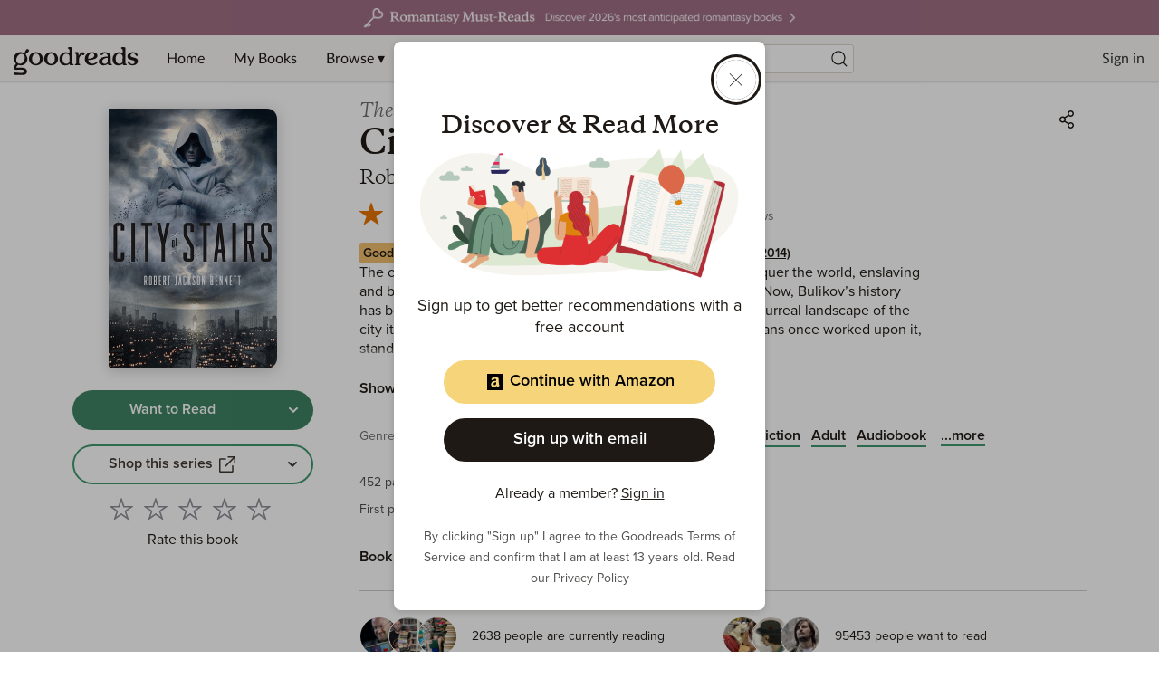

--- FILE ---
content_type: text/html; charset=utf-8
request_url: https://www.goodreads.com/book/show/20174424-city-of-stairs?ac=1&from_search=true&qid=va7wOJGjHu&rank=1
body_size: 863596
content:
<!DOCTYPE html><html lang="en"><head><meta charSet="utf-8" data-next-head=""/><meta name="viewport" content="width=device-width" data-next-head=""/><link rel="icon" href="/favicon.ico"/><link href="https://www.goodreads.com/book/show/20174424-city-of-stairs" rel="canonical"/><link rel="alternate" href="https://www.goodreads.com/en/book/show/20174424-city-of-stairs" hrefLang="en"/><link rel="alternate" href="https://www.goodreads.com/pt/book/show/20174424-city-of-stairs" hrefLang="pt"/><link rel="alternate" href="https://www.goodreads.com/fr/book/show/20174424-city-of-stairs" hrefLang="fr"/><link rel="alternate" href="https://www.goodreads.com/de/book/show/20174424-city-of-stairs" hrefLang="de"/><link rel="alternate" href="https://www.goodreads.com/it/book/show/20174424-city-of-stairs" hrefLang="it"/><link rel="alternate" href="https://www.goodreads.com/cs/book/show/20174424-city-of-stairs" hrefLang="cs"/><link rel="alternate" href="https://www.goodreads.com/bg/book/show/20174424-city-of-stairs" hrefLang="bg"/><link rel="alternate" href="https://www.goodreads.com/lv/book/show/20174424-city-of-stairs" hrefLang="lv"/><link rel="alternate" href="https://www.goodreads.com/tr/book/show/20174424-city-of-stairs" hrefLang="tr"/><link rel="alternate" href="https://www.goodreads.com/id/book/show/20174424-city-of-stairs" hrefLang="id"/><link rel="alternate" href="https://www.goodreads.com/sv/book/show/20174424-city-of-stairs" hrefLang="sv"/><link rel="alternate" href="https://www.goodreads.com/sk/book/show/20174424-city-of-stairs" hrefLang="sk"/><link rel="alternate" href="https://www.goodreads.com/nl/book/show/20174424-city-of-stairs" hrefLang="nl"/><link rel="alternate" href="https://www.goodreads.com/zh-TW/book/show/20174424-city-of-stairs" hrefLang="zh-TW"/><link rel="alternate" href="https://www.goodreads.com/es/book/show/20174424-city-of-stairs" hrefLang="es"/><link rel="alternate" href="https://www.goodreads.com/ru/book/show/20174424-city-of-stairs" hrefLang="ru"/><link rel="alternate" href="https://www.goodreads.com/lt/book/show/20174424-city-of-stairs" hrefLang="lt"/><link rel="alternate" href="https://www.goodreads.com/hu/book/show/20174424-city-of-stairs" hrefLang="hu"/><link rel="alternate" href="https://www.goodreads.com/et/book/show/20174424-city-of-stairs" hrefLang="et"/><link rel="alternate" href="https://www.goodreads.com/uk/book/show/20174424-city-of-stairs" hrefLang="uk"/><link rel="alternate" href="https://www.goodreads.com/pl/book/show/20174424-city-of-stairs" hrefLang="pl"/><link rel="alternate" href="https://www.goodreads.com/bn/book/show/20174424-city-of-stairs" hrefLang="bn"/><link rel="alternate" href="https://www.goodreads.com/be/book/show/20174424-city-of-stairs" hrefLang="be"/><link rel="alternate" href="https://www.goodreads.com/ro/book/show/20174424-city-of-stairs" hrefLang="ro"/><link rel="alternate" href="https://www.goodreads.com/fa/book/show/20174424-city-of-stairs" hrefLang="fa"/><link rel="alternate" href="https://www.goodreads.com/vi/book/show/20174424-city-of-stairs" hrefLang="vi"/><link rel="alternate" href="https://www.goodreads.com/he/book/show/20174424-city-of-stairs" hrefLang="he"/><link rel="alternate" href="https://www.goodreads.com/el/book/show/20174424-city-of-stairs" hrefLang="el"/><meta name="description" content="Read 4,770 reviews from the world’s largest community 
    for readers. The city of Bulikov once wielded the powers of the gods to conquer the world, enslaving …"/><meta name="viewport" content="initial-scale=1.0, width=device-width"/><script type="application/ld+json">{"@context":"https://schema.org","@type":"Book","name":"City of Stairs (The Divine Cities, #1)","image":"https://m.media-amazon.com/images/S/compressed.photo.goodreads.com/books/1394545220i/20174424.jpg","bookFormat":"Paperback","numberOfPages":452,"inLanguage":"English","isbn":"9780804137171","awards":"Locus Award Best Fantasy Novel (2015), World Fantasy Award Best Novel (2015), British Fantasy Award Robert Holdstock Award (best fantasy novel) (2015), Goodreads Choice Award Fantasy (2014)","author":[{"@type":"Person","name":"Robert Jackson Bennett","url":"https://www.goodreads.com/author/show/2916869.Robert_Jackson_Bennett"}],"aggregateRating":{"@type":"AggregateRating","ratingValue":4.1,"ratingCount":40690,"reviewCount":4770}}</script><meta property="og:title" content="City of Stairs (The Divine Cities, #1)"/><meta name="twitter:title" content="City of Stairs (The Divine Cities, #1)"/><meta property="og:type" content="books.book"/><meta name="twitter:card" content="summary"/><meta property="og:image" content="https://m.media-amazon.com/images/S/compressed.photo.goodreads.com/books/1394545220i/20174424.jpg"/><meta name="twitter:image" content="https://m.media-amazon.com/images/S/compressed.photo.goodreads.com/books/1394545220i/20174424.jpg"/><meta property="og:url" content="https://www.goodreads.com/book/show/20174424-city-of-stairs"/><meta property="og:site_name" content="Goodreads"/><meta property="og:description" content="The city of Bulikov once wielded the powers of the gods…"/><meta name="twitter:description" content="The city of Bulikov once wielded the powers of the gods…"/><title data-next-head="">City of Stairs (The Divine Cities, #1) by Robert Jackson Bennett | Goodreads</title><script>var ue_t0=window.ue_t0||+new Date();(function(e){var c=e,a={main_scope:"mainscopecsm",q:[],t0:c.ue_t0||+new Date(),d:g};function g(h){return +new Date()-(h?0:a.t0)}function d(h){return function(){a.q.push({n:h,a:arguments,t:a.d()})}}function b(k,j,h){var i={m:k,f:j,l:h,fromOnError:1,args:arguments};c.ueLogError(i);return false}b.skipTrace=1;e.onerror=b;function f(){c.uex("ld")}if(e.addEventListener){e.addEventListener("load",f,false)}else{if(e.attachEvent){e.attachEvent("onload",f)}}a.tag=d("tag");a.log=d("log");a.reset=d("rst");c.ue_csm=c;c.ue=a;c.ueLogError=d("err");c.ues=d("ues");c.uet=d("uet");c.uex=d("uex");c.uet("ue")})(window);(function(e,d){var a=e.ue||{};function c(g){if(!g){return}var f=d.head||d.getElementsByTagName("head")[0]||d.documentElement,h=d.createElement("script");h.async="async";h.src=g;f.insertBefore(h,f.firstChild)}function b(){var k=e.ue_cdn||"z-ecx.images-amazon.com",g=e.ue_cdns||"images-na.ssl-images-amazon.com",j="/images/G/01/csminstrumentation/",h=e.ue_file||"ue-full-ef584a44e8ea58e3d4d928956600a9b6._V1_.js",f,i;if(h.indexOf("NSTRUMENTATION_FIL")>=0){return}if("ue_https" in e){f=e.ue_https}else{f=e.location&&e.location.protocol=="https:"?1:0}i=f?"https://":"http://";i+=f?g:k;i+=j;i+=h;c(i)}if(!e.ue_inline){b()}a.uels=c;e.ue=a})(window,document);</script><script>!function(){function n(n,t){var r=i(n);return t&&(r=r("instance",t)),r}var r=[],c=0,i=function(t){return function(){var n=c++;return r.push([t,[].slice.call(arguments,0),n,{time:Date.now()}]),i(n)}};n._s=r,this.csa=n}()
    csa('Config', {
      'Application': 'GoodreadsSirius',
      'Events.SushiEndpoint': 'https://unagi.amazon.com/1/events/com.amazon.csm.csa.prod',
      'Events.Namespace': 'csa',
      'CacheDetection.RequestID': '',
      'ObfuscatedMarketplaceId': 'A1PQBFHBHS6YH1'
    });

    csa('Events')('setEntity', {
      'session': { 'id':'' },
      'page': {'requestId': '', 'meaningful': 'interactive'}
    });
    
    var e = document.createElement("script"); e.src = "https://m.media-amazon.com/images/I/41mrkPcyPwL.js"; document.head.appendChild(e);
</script><script>!function(a9,a,p,s,t,A,g){if(a[a9])return;function q(c,r){a[a9]._Q.push([c,r])}a[a9]={init:function(){q("i",arguments)},fetchBids:function(){q("f",arguments)},setDisplayBids:function(){},targetingKeys:function(){return[]},_Q:[]};A=p.createElement(s);A.async=!0;A.src=t;g=p.getElementsByTagName(s)[0];g.parentNode.insertBefore(A,g)}("apstag",window,document,"script","//c.amazon-adsystem.com/aax2/apstag.js");</script><link rel="preload" as="script" href="https://securepubads.g.doubleclick.net/tag/js/gpt.js"/><script async="" src="https://securepubads.g.doubleclick.net/tag/js/gpt.js"></script><script>window.googletag = window.googletag || { cmd: [] };</script><link rel="preload" href="/_next/static/css/pages/_app.43072d9c64b730cd.css" as="style"/><link rel="stylesheet" href="/_next/static/css/pages/_app.43072d9c64b730cd.css" data-n-g=""/><link rel="preload" href="/_next/static/css/8353.62a6d0a1c026084b.css" as="style"/><link rel="stylesheet" href="/_next/static/css/8353.62a6d0a1c026084b.css" data-n-p=""/><link rel="preload" href="/_next/static/css/pages/book/show/%5Bbook_id%5D.5bc68a05d5f8a782.css" as="style"/><link rel="stylesheet" href="/_next/static/css/pages/book/show/%5Bbook_id%5D.5bc68a05d5f8a782.css" data-n-p=""/><noscript data-n-css=""></noscript><script defer="" nomodule="" src="/_next/static/chunks/polyfills-42372ed130431b0a.js"></script><script src="/_next/static/chunks/webpack-d4e9615948518e99.js" defer=""></script><script src="/_next/static/chunks/framework-cbe3fccd5e639fad.js" defer=""></script><script src="/_next/static/chunks/main-6979134cd4cc040a.js" defer=""></script><script src="/_next/static/chunks/pages/_app-5c7fe138930d08f7.js" defer=""></script><script src="/_next/static/chunks/3268-0ea2b74bb36067eb.js" defer=""></script><script src="/_next/static/chunks/6397-e6d1adc4174ec305.js" defer=""></script><script src="/_next/static/chunks/704-f4e2693beaf72a42.js" defer=""></script><script src="/_next/static/chunks/2806-8111f30fa4f30e64.js" defer=""></script><script src="/_next/static/chunks/4459-8f0b4077ec947a14.js" defer=""></script><script src="/_next/static/chunks/8664-08bac2bc45a3d36a.js" defer=""></script><script src="/_next/static/chunks/8353-212cad95e653f9f8.js" defer=""></script><script src="/_next/static/chunks/5501-10191b2817895633.js" defer=""></script><script src="/_next/static/chunks/8158-32a1a28646dfeb0c.js" defer=""></script><script src="/_next/static/chunks/5398-17656ad2dd969cd7.js" defer=""></script><script src="/_next/static/chunks/4439-19d6ef813981c47e.js" defer=""></script><script src="/_next/static/chunks/8187-bb9347ddf4aeed29.js" defer=""></script><script src="/_next/static/chunks/pages/book/show/%5Bbook_id%5D-785003fea3481931.js" defer=""></script><script src="/_next/static/mVy_REhJ15DZmBrlRI7Cp/_buildManifest.js" defer=""></script><script src="/_next/static/mVy_REhJ15DZmBrlRI7Cp/_ssgManifest.js" defer=""></script></head><body><div id="__next"><div class="lazyload-wrapper "><div class="lazyload-placeholder"></div></div><header id="Header" class="Header Header__siteHeaderBanner" data-auth="0"><div class="SiteHeaderBanner"><div class="SiteHeaderBanner__topFullImageContainer" data-testid="SiteHeaderBanner__topFullImageContainer" style="background-color:#A16F83"><a data-testid="SiteHeaderBanner__topFullImageLink" href="https://www.goodreads.com/blog/show/3052?ref=topromantasy_eb"><img alt="Site Header Banner Image" data-testid="SiteHeaderBanner__topFullImage" src="https://i.gr-assets.com/images/S/compressed.photo.goodreads.com/siteheaderbannerimages/1768936398i/645.jpg" srcSet="https://i.gr-assets.com/images/S/compressed.photo.goodreads.com/siteheaderbannerimages/1768936403i/646.jpg 2x"/></a></div></div><div class="Header__contents"><button type="button" class="Header__toggleSearchContainer" aria-label="Start Search"><i class="Icon SearchIcon"><svg viewBox="0 0 24 24"><path d="M10.9942371,4 C14.8570476,4 17.9884742,7.1314266 17.9884742,10.9942371 C17.9884742,12.7320284 17.3547056,14.3217952 16.3056938,15.5450121 L19.6195637,18.858691 C19.8296728,19.0688002 19.8296728,19.4094545 19.6195637,19.6195637 C19.4094545,19.8296728 19.0688002,19.8296728 18.858691,19.6195637 L18.858691,19.6195637 L15.5450121,16.3056938 C14.3217952,17.3547056 12.7320284,17.9884742 10.9942371,17.9884742 C7.1314266,17.9884742 4,14.8570476 4,10.9942371 C4,7.1314266 7.1314266,4 10.9942371,4 Z M10.9942371,5.07603647 C7.72570514,5.07603647 5.07603647,7.72570514 5.07603647,10.9942371 C5.07603647,14.262769 7.72570514,16.9124377 10.9942371,16.9124377 C14.262769,16.9124377 16.9124377,14.262769 16.9124377,10.9942371 C16.9124377,7.72570514 14.262769,5.07603647 10.9942371,5.07603647 Z"></path></svg></i></button><a href="/?ref=nav_hom" tabindex="0" class="Header__logo" aria-label="Home"><svg class="GoodreadsWordmark" width="136" height="51" viewBox="0 0 136 34" fill="none" xmlns="http://www.w3.org/2000/svg"><path fill-rule="evenodd" clip-rule="evenodd" d="M56.2917 23.5192H56.1804C54.1111 23.4976 52.5338 22.7613 51.4851 21.3353C50.6175 20.1469 50.1504 18.4965 50.1687 16.6815C50.2119 12.4898 53.212 9.33188 57.1494 9.33188H57.2258C58.3909 9.34351 59.2519 9.60944 60.3006 10.2743L60.9655 10.6981V7.40389C60.9655 6.62771 60.7095 6.13574 60.3006 5.86483C60.1421 5.75915 59.9881 5.68933 59.849 5.62627C59.5024 5.46917 59.2485 5.35407 59.2485 4.83103C59.2485 4.29585 59.699 4 60.3954 4H62.5195C63.9484 4 63.9483 4.18394 63.9472 5.93406L63.9472 6.08588C63.9472 9.72911 63.9621 20.6605 63.9621 20.6605C63.9621 21.5584 64.0633 21.6292 64.34 21.8231L64.3411 21.8239C64.455 21.905 64.5966 21.9549 64.7373 22.0045C65.0464 22.1134 65.3516 22.221 65.3516 22.6549C65.3516 23.2865 64.9428 23.2865 64.1583 23.2865H62.2801C61.2879 23.2682 61.1749 22.9524 61.1599 22.271V21.7209C61.1599 21.7209 59.5793 23.5192 56.2917 23.5192ZM57.4885 10.9806C56.3839 10.9556 55.3323 11.4534 54.6514 12.3236H54.6431C53.8769 13.2909 53.4797 14.5192 53.4614 16.3507C53.4231 19.8859 54.9888 21.8106 57.5351 21.8355H57.5667C59.3617 21.8355 60.8758 20.5607 60.8908 19.025L60.9456 14.0388C60.9815 13.172 60.6131 12.3376 59.9484 11.7801C59.3401 11.2732 58.4808 10.9906 57.5301 10.9806H57.4885ZM113.28 23.5192H113.171C111.11 23.4976 109.532 22.7613 108.489 21.3353C107.623 20.1469 107.156 18.4965 107.174 16.6815C107.219 12.4898 110.219 9.33188 114.154 9.33188H114.231C115.396 9.34351 116.259 9.60944 117.307 10.2743L117.972 10.6981V7.40389C117.972 6.62771 117.718 6.13574 117.307 5.86483C117.149 5.75905 116.995 5.6892 116.856 5.62609C116.511 5.46908 116.257 5.35387 116.257 4.83103C116.257 4.29585 116.709 4 117.404 4H119.528C120.957 4 120.957 4.18394 120.956 5.93406L120.956 6.08588C120.956 9.72911 120.971 20.6605 120.971 20.6605C120.971 21.5584 121.072 21.6292 121.348 21.8231L121.35 21.8239C121.463 21.9051 121.604 21.955 121.745 22.0047C122.053 22.1135 122.358 22.2212 122.358 22.6549C122.358 23.2865 121.951 23.2865 121.167 23.2865H119.27C118.278 23.2682 118.167 22.9524 118.15 22.271V21.7209C118.15 21.7209 116.569 23.5192 113.28 23.5192ZM114.477 10.9807C113.373 10.9544 112.321 11.4525 111.642 12.3236C110.875 13.2909 110.476 14.5192 110.448 16.3508C110.41 19.886 111.976 21.8106 114.52 21.8356H114.553C116.347 21.8356 117.861 20.5608 117.878 19.025L117.932 14.0389C117.969 13.1719 117.6 12.3373 116.935 11.7801C116.327 11.2732 115.469 10.9906 114.519 10.9807H114.477ZM84.5549 23.5192H84.6313C86.234 23.5011 87.8034 23.0596 89.1804 22.2394C90.3588 21.5297 91.1549 20.6206 91.1616 19.979C91.1638 19.8313 91.1066 19.6888 91.0029 19.5835C90.8992 19.4782 90.7576 19.4189 90.6098 19.4189C90.2548 19.4107 90.0983 19.5582 89.8422 19.7996L89.8369 19.8045L89.812 19.8294L89.7813 19.8582C89.7415 19.8956 89.7013 19.9334 89.6591 19.9691C88.2995 21.1757 87.1095 21.6727 85.4158 21.7425H85.4059C83.2685 21.7209 81.6945 20.4278 81.2507 18.3103L81.146 17.8117L81.6579 17.7835C87.7161 17.451 90.9422 15.8904 90.9887 13.2577C91.02 12.3996 90.6945 11.5668 90.0895 10.9574C88.9494 9.78231 87.0081 9.34852 85.5721 9.33356H85.4374C80.4513 9.33356 77.4197 12.0909 77.3416 16.7081C77.3366 20.5524 80.4346 23.4777 84.5549 23.5192ZM80.9864 15.9452C81.018 14.0372 81.6097 12.5746 82.6069 11.5773C83.3062 10.8658 84.2688 10.4753 85.2662 10.4987H85.3094C86.0158 10.4987 86.6009 10.7214 87.0014 11.1219C87.402 11.5225 87.6147 12.0992 87.6081 12.8123C87.5798 15.5812 83.7554 16.1663 81.4801 16.3907L80.9814 16.4389L80.9864 15.9452ZM48.7227 16.4837C48.6845 20.4859 45.4767 23.5042 41.2651 23.5042H41.177C36.9121 23.4594 33.7243 20.3746 33.7625 16.3275C33.8024 12.3252 37.0085 9.30695 41.2219 9.30695H41.3083C45.5748 9.35182 48.7626 12.4366 48.7227 16.4837ZM41.29 10.8277C38.3549 10.8277 37.2629 14.2798 37.2429 16.3574V16.364C37.208 19.9125 38.9765 21.9518 41.1903 21.9701H41.2252C43.4075 21.9701 45.2009 19.9873 45.2358 16.4405C45.2707 12.8936 43.5006 10.8277 41.29 10.8277ZM24.9519 9.30695H24.8572C20.6455 9.30695 17.4378 12.3252 17.3995 16.3275C17.3597 20.3746 20.5475 23.4594 24.814 23.5042H24.9087C29.1204 23.5042 32.3281 20.4859 32.368 16.4837C32.4129 12.4366 29.2184 9.35182 24.9519 9.30695ZM24.9103 21.9768H24.8737C22.5618 21.9519 20.7186 19.9125 20.7502 16.364C20.7718 14.2864 21.9136 10.8344 24.9801 10.8344C27.2887 10.8344 29.1352 12.9003 29.1003 16.4471C29.0654 19.9939 27.1973 21.9768 24.9103 21.9768ZM15.4865 5.99945C15.9759 5.90335 16.482 6.04311 16.8527 6.37674C17.2541 6.70549 17.4906 7.19423 17.4992 7.71304C17.4725 8.24259 17.2127 8.73312 16.7895 9.05265L14.2599 11.0787C14.0935 11.194 13.9855 11.376 13.964 11.5773C13.9319 11.7522 13.9788 11.9323 14.092 12.0693C15.9515 14.1714 16.334 17.1978 15.056 19.6965C13.4405 22.9308 9.83715 24.3203 6.36178 23.0887C6.17529 23.0226 5.9724 23.0185 5.78339 23.0771C5.5242 23.1592 5.43186 23.285 5.25866 23.5208L5.24156 23.5441L4.15125 24.9984C4.15125 24.9984 3.23379 26.1403 4.68145 26.0821C8.19005 25.9441 9.10584 25.9441 10.9856 26.0705C14.0471 26.2799 15.3967 28.276 15.3967 29.8666C15.3967 31.748 14.1967 33.7874 10.9823 33.7874C8.56069 33.7276 7.09143 33.7126 4.58671 33.7525C4.22891 33.7584 3.89501 33.7679 3.61901 33.7757L3.61881 33.7757C3.35515 33.7831 3.14435 33.789 3.01606 33.789C2.19168 33.789 1.10636 33.573 1.09306 32.5508C1.08309 31.7065 1.81606 31.2527 2.3795 31.1929C2.87732 31.1398 3.32424 31.2002 3.81553 31.2667H3.81555H3.81556L3.81562 31.2667L3.81568 31.2667L3.81574 31.2667C4.10843 31.3063 4.41688 31.348 4.76122 31.3691C4.97566 31.382 5.18519 31.3972 5.4004 31.4127H5.40043H5.40045H5.40047H5.4005C6.01591 31.4572 6.6777 31.5051 7.63326 31.5137C8.1287 31.5197 8.51295 31.5261 8.82109 31.5313C9.62731 31.545 9.91264 31.5498 10.3058 31.5137C11.7518 31.3841 12.4283 30.8057 12.4283 29.9181C12.4283 28.9857 11.7518 28.4538 10.4604 28.2793C8.64727 28.0331 7.75902 28.0902 6.14845 28.1937C5.60648 28.2286 4.98272 28.2687 4.21441 28.3043C3.5097 28.3375 1.37561 28.3342 1.1047 26.5741C1.0432 26.0921 1.01993 25.281 2.04044 23.8799L2.90969 22.7164C3.32687 22.148 3.58449 21.676 2.97119 20.9098C2.97119 20.9098 2.51911 20.3679 2.36786 20.1702C0.9601 18.3303 0.616054 15.4416 1.8493 13.0831C3.67756 9.59282 8.10861 8.14517 11.5507 10.0914C11.8449 10.2576 12.0593 10.3275 12.3103 10.2809C12.5436 10.2429 12.6242 10.0875 12.7309 9.88166C12.7549 9.83533 12.7802 9.78644 12.8089 9.73576C12.8135 9.72477 13.0885 9.19719 13.4287 8.54436L13.429 8.54393L13.4292 8.54353C13.7064 8.01159 14.0269 7.39664 14.2798 6.91026C14.5211 6.4377 14.9659 6.10198 15.4865 5.99945ZM6.03601 21.3203C8.18504 22.3674 10.5701 21.5613 12.1258 18.4566C13.6931 15.3286 13.0848 12.533 10.9191 11.4759C8.03546 10.0698 5.59224 12.7291 4.67312 14.5574C3.10247 17.6854 3.84209 20.2217 6.00276 21.302L6.03601 21.3203ZM75.1277 9.35684C75.7083 9.34578 76.2735 9.54401 76.7199 9.91529C77.1861 10.3597 77.3325 11.0443 77.0889 11.6405C76.8596 12.1922 76.3442 12.572 75.7493 12.6278C75.3365 12.6618 75.0975 12.5216 74.8698 12.3879C74.619 12.2408 74.3818 12.1016 73.941 12.2122C73.3742 12.3635 71.187 14.5042 71.162 16.8511L71.1271 20.8716C71.1454 21.5497 71.2534 21.6361 71.5044 21.8023C71.6174 21.8827 71.7579 21.9321 71.8977 21.9814C72.2062 22.09 72.5116 22.1976 72.5116 22.6333C72.5116 23.2666 72.0878 23.2865 71.3066 23.2865H68.0457H68.0339C67.2603 23.2866 66.8407 23.2866 66.8407 22.6333C66.8407 22.1798 67.1485 22.0769 67.4582 21.9733C67.5969 21.9269 67.7359 21.8804 67.8479 21.8023L67.8509 21.8002C68.1064 21.6222 68.2169 21.5452 68.2318 20.82L68.2917 14.6355L68.3083 12.6859C68.3083 11.9098 67.9941 11.4178 67.5853 11.1452C67.4271 11.0402 67.2734 10.9708 67.1345 10.9081C66.7875 10.7514 66.5332 10.6366 66.5332 10.1131C66.5332 9.57789 66.9853 9.28204 67.68 9.28204H69.1011C70.6749 9.28204 70.6741 9.4503 70.6663 10.9961C70.6657 11.1121 70.6651 11.2359 70.6651 11.3679V13.3042C70.9762 12.7275 71.3254 12.1723 71.7105 11.6422C73.0269 9.97512 73.926 9.35684 75.1277 9.35684ZM105.508 21.7927L105.51 21.794C105.624 21.8732 105.765 21.9211 105.904 21.9687C106.212 22.0739 106.516 22.1774 106.516 22.6134C106.516 23.2466 106.09 23.2466 105.306 23.2466H103.438C102.445 23.2284 102.329 22.9126 102.312 22.2311V21.6843C102.312 21.6843 100.755 23.4943 97.3628 23.4943H97.273C93.8675 23.4644 92.3384 21.3037 92.3583 19.3092C92.3949 15.7441 97.1717 14.107 101.594 14.0954H102.056L102.033 13.635C101.947 11.8233 100.757 10.6782 98.9285 10.6599H98.8703C97.9008 10.6599 97.3344 11.1622 96.8619 11.5812L96.8619 11.5813L96.8618 11.5813C96.726 11.7018 96.5979 11.8153 96.4703 11.9081C96.4225 11.9434 96.3742 11.9799 96.3251 12.0168C95.8254 12.3937 95.251 12.8269 94.3595 12.7391C93.462 12.651 93.3439 11.8449 93.437 11.3463C93.5733 10.6283 94.3362 10.1596 95.0825 9.88537C96.2594 9.48666 97.4966 9.2949 98.739 9.31861C100.768 9.34354 102.193 9.73911 103.345 10.507C104.624 11.3613 105.14 12.3851 105.14 14.363L105.128 20.6306C105.128 21.5278 105.231 21.5992 105.508 21.7927ZM98.8454 21.927C100.891 21.927 101.917 20.3031 101.99 18.8904L102.02 15.4599H101.566C100.052 15.4882 98.6293 15.9485 97.6088 16.7164C96.5883 17.4843 95.9983 18.3203 95.9883 19.3275C95.9883 20.717 97.1351 21.9103 98.8138 21.927H98.8454ZM129.105 14.9098C129.363 14.9807 129.636 15.0499 129.924 15.1175C132.105 15.6361 134.36 16.1746 134.337 18.9718C134.307 22.0466 131.139 23.5192 128.48 23.5192C127.145 23.507 125.846 23.0916 124.752 22.3275C123.796 21.6278 123.397 20.8732 123.298 20.4045C123.062 19.281 123.932 18.8804 124.597 19.1896C125.05 19.3938 125.194 19.6761 125.462 20.2023C125.524 20.3228 125.591 20.456 125.671 20.604C126.454 22.055 127.629 22.1397 128.448 22.1397C129.357 22.1397 131.046 21.6278 131.046 19.9475C131.046 18.6427 129.47 18.184 127.808 17.7768L127.476 17.6937C125.312 17.1752 123.093 16.6267 123.121 13.851C123.151 10.7762 126.319 9.30365 128.978 9.30365C130.311 9.31658 131.609 9.7307 132.703 10.492C133.273 10.8809 133.728 11.4144 134.023 12.0377C134.432 12.9934 133.631 13.6832 132.828 13.4123C132.445 13.2822 132.193 12.8672 131.796 12.2136C131.757 12.149 131.717 12.082 131.674 12.0128C130.961 10.8494 129.582 10.6832 129.007 10.6832C128.098 10.6832 126.409 11.1967 126.409 12.8754C126.409 14.0355 127.662 14.5275 129.105 14.9098Z" fill="#1E1915"></path></svg></a><div data-testid="primaryNavContainer" class="Header__primaryNavContainer"><nav class="HeaderPrimaryNav" aria-label="Primary Navigation" role="navigation"><ul class="HeaderPrimaryNav__list"><li><a href="/?ref=nav_hom" tabindex="0">Home</a></li><li><a href="/review/list?ref=nav_mybooks" tabindex="0">My Books</a></li><li class="HeaderPrimaryNav__dropDown"><a href="#?ref=nav_brws" tabindex="0" aria-haspopup="true">Browse ▾</a><div class="HeaderNavDropdown HeaderNavDropdown--browse HeaderNavDropdown--siteHeaderBanner"><ul><li><a href="/recommendations?ref=nav_brws_recs" tabindex="0">Recommendations</a></li><li><a href="/choiceawards?ref=nav_brws_gca" tabindex="0">Choice Awards</a></li><li class="HeaderPrimaryNav__genres"><a href="/genres?ref=nav_brws_genres" tabindex="0">Genres</a></li><li><a href="/giveaway?ref=nav_brws_giveaways" tabindex="0">Giveaways</a></li><li><a href="/new_releases?ref=nav_brws_newrels" tabindex="0">New Releases</a></li><li><a href="/list?ref=nav_brws_lists" tabindex="0">Lists</a></li><li><a href="/book?ref=nav_brws_explore" tabindex="0">Explore</a></li><li><a href="/news?ref=nav_brws_news" tabindex="0">News &amp; Interviews</a></li></ul><div class="Spotlight__loadingState"><div class="LoadingCard"><h3 class="Text H3">Loading...</h3><div class="Button__container"><button type="button" class="Button Button--primary Button--medium Button--disabled" disabled=""><span class="Button__labelItem"><i class="Icon LoadingIcon"><svg xmlns="http://www.w3.org/2000/svg" viewBox="0 0 24 24"><path d="M12,4.5 C16.1421356,4.5 19.5,7.85786438 19.5,12 C19.5,16.1421356 16.1421356,19.5 12,19.5 C11.7238576,19.5 11.5,19.2761424 11.5,19 C11.5,18.7238576 11.7238576,18.5 12,18.5 C15.5898509,18.5 18.5,15.5898509 18.5,12 C18.5,8.41014913 15.5898509,5.5 12,5.5 C11.7238576,5.5 11.5,5.27614237 11.5,5 C11.5,4.72385763 11.7238576,4.5 12,4.5 Z M5.52355661,12.5744813 C5.58966824,13.3204488 5.78546239,14.0531384 6.10903452,14.7470411 C6.22573733,14.9973111 6.11745975,15.2948013 5.86718976,15.4115041 C5.61691978,15.5282069 5.31942955,15.4199293 5.20272674,15.1696593 C4.8298373,14.3699954 4.60380023,13.5241324 4.52746085,12.6627606 C4.50308319,12.3876964 4.70630482,12.1449507 4.98136906,12.1205731 C5.25643331,12.0961954 5.49917895,12.299417 5.52355661,12.5744813 Z M6.12910354,8.15473449 C6.37034463,8.28911211 6.4569746,8.59361124 6.32259698,8.83485234 C5.9995469,9.4148072 5.76629979,10.041192 5.63203591,10.6910042 C5.57615976,10.9614343 5.31163624,11.1353647 5.04120609,11.0794885 C4.77077594,11.0236124 4.59684555,10.7590889 4.6527217,10.4886587 C4.80759392,9.73910605 5.07653051,9.01687717 5.44898569,8.34822792 C5.58336331,8.10698683 5.88786244,8.02035686 6.12910354,8.15473449 Z M10.5511551,5.13333871 C10.6272703,5.3987838 10.473788,5.67567308 10.2083429,5.75178823 C9.13089659,6.060741 8.17228812,6.63067331 7.39899784,7.40679228 C7.2040925,7.60241058 6.88751054,7.60298855 6.69189224,7.40808321 C6.49627394,7.21317787 6.49569597,6.89659591 6.69060131,6.70097761 C7.58329166,5.8050218 8.69055678,5.14670697 9.93270558,4.79052654 C10.1981507,4.71441138 10.4750399,4.86789362 10.5511551,5.13333871 Z"><animateTransform attributeName="transform" type="rotate" from="0 12 12" to="360 12 12" dur="0.6s" repeatCount="indefinite"></animateTransform></path></svg></i></span></button></div></div></div></div></li><li class="HeaderPrimaryNav__dropDown"><a href="#?ref=nav_comm" tabindex="0" aria-haspopup="true">Community ▾</a><div class="HeaderNavDropdown"><ul><li><a href="/group?ref=nav_comm_groups" tabindex="0">Groups</a></li><li><a href="/quotes?ref=nav_comm_quotes" tabindex="0">Quotes</a></li><li><a href="/ask_the_author?ref=nav_comm_askauthor" tabindex="0">Ask the Author</a></li><li><a href="/user/best_reviewers?ref=nav_comm_people" tabindex="0">People</a></li></ul></div></li></ul></nav></div><div class="Header__searchContainer Header__searchContainer--siteHeaderBanner"><section role="search" class="HeaderSearch"><div role="region" aria-live="assertive" class="u-sr-only"></div><form action="https://www.goodreads.com/search" method="get"><input type="text" role="combobox" name="q" class="HeaderSearch__input" aria-label="Search by book title or ISBN" spellcheck="false" aria-autocomplete="list" aria-expanded="false" aria-controls="search-listbox" placeholder="Search books" value=""/><input type="hidden" name="ref" value="nav_sb_noss_l"/><button type="submit" value="" aria-label="Search" class="HeaderSearch__button"><i class="Icon SearchIcon"><svg viewBox="0 0 24 24"><path d="M10.9942371,4 C14.8570476,4 17.9884742,7.1314266 17.9884742,10.9942371 C17.9884742,12.7320284 17.3547056,14.3217952 16.3056938,15.5450121 L19.6195637,18.858691 C19.8296728,19.0688002 19.8296728,19.4094545 19.6195637,19.6195637 C19.4094545,19.8296728 19.0688002,19.8296728 18.858691,19.6195637 L18.858691,19.6195637 L15.5450121,16.3056938 C14.3217952,17.3547056 12.7320284,17.9884742 10.9942371,17.9884742 C7.1314266,17.9884742 4,14.8570476 4,10.9942371 C4,7.1314266 7.1314266,4 10.9942371,4 Z M10.9942371,5.07603647 C7.72570514,5.07603647 5.07603647,7.72570514 5.07603647,10.9942371 C5.07603647,14.262769 7.72570514,16.9124377 10.9942371,16.9124377 C14.262769,16.9124377 16.9124377,14.262769 16.9124377,10.9942371 C16.9124377,7.72570514 14.262769,5.07603647 10.9942371,5.07603647 Z"></path></svg></i></button></form></section></div><nav class="HeaderSecondaryNav" aria-label="Sign in or Join"><ul class="HeaderSecondaryNav__list HeaderSecondaryNav__list--signedOut"><li><a href="/user/sign_in">Sign in</a></li><li><a href="/user/sign_up">Join</a></li></ul></nav></div></header><div class="PageFrame PageFrame--siteHeaderBanner" data-testid="pageFrame"><main class="PageFrame__main BookPage"><span class="BookPage__jumpNav u-sr-only" data-testid="jumpNav"><a href="#ReviewsSection" class="Button Button--inline Button--medium"><span class="Button__labelItem">Jump to ratings and reviews</span></a></span><div class="BookPage__gridContainer"><div class="BookPage__leftColumn"><div class="Sticky" style="position:sticky;top:112px"><div class="BookPage__bookCover"><div class="BookCard"><div class="BookCard__clickCardTarget" rel="noopener noreferrer" tabindex="-1"><div class="BookCard__cover"><div class="BookCover"><div class="BookCover__image"><div><img
  class=ResponsiveImage
  role="presentation"
  src="https://m.media-amazon.com/images/S/compressed.photo.goodreads.com/books/1394545220i/20174424.jpg" loading="eager" onerror="this.onerror=null;this.src='https://dryofg8nmyqjw.cloudfront.net/images/no-cover.png';"/></div></div></div></div></div></div></div><div class="BookActions"><div class="BookActions__button"><div class="ButtonGroup ButtonGroup--block"><div class="Button__container Button__container--block"><button type="button" class="Button Button--wtr Button--medium Button--block" aria-label="Tap to shelve book as want to read"><span class="Button__labelItem">Want to Read</span></button></div><div class="Button__container"><button type="button" class="Button Button--wtr Button--medium Button--rounded" aria-label="Tap to choose a shelf for this book"><span class="Button__labelItem"><i class="Icon ChevronIcon"><svg viewBox="0 0 24 24"><path d="M8.70710678,9.27397892 C8.31658249,8.90867369 7.68341751,8.90867369 7.29289322,9.27397892 C6.90236893,9.63928415 6.90236893,10.2315609 7.29289322,10.5968662 L12,15 L16.7071068,10.5968662 C17.0976311,10.2315609 17.0976311,9.63928415 16.7071068,9.27397892 C16.3165825,8.90867369 15.6834175,8.90867369 15.2928932,9.27397892 L12,12.3542255 L8.70710678,9.27397892 Z" transform="rotate(0 12 12)"></path></svg></i></span></button></div></div></div><div class="BookActions__button"><div class="ButtonGroup ButtonGroup--block"><div class="Button__container Button__container--block"><button type="button" class="Button Button--buy Button--medium Button--block" aria-label="Shop this series, link, opens in new tab" role="link"><span class="Button__labelItem">Shop this series</span><span class="Button__labelItem"><i class="Icon OffsiteIcon"><svg viewBox="0 0 24 24"><path d="M17.4234009,5.315979 C18.0706096,5.315979 18.6029348,5.80785367 18.6669473,6.43817377 L18.6734009,6.565979 L18.6734009,19.7255859 C18.6734009,20.3727946 18.1815262,20.9051198 17.5512061,20.9691323 L17.4234009,20.9755859 L4.26379395,20.9755859 C3.61658525,20.9755859 3.08426005,20.4837113 3.02024755,19.8533912 L3.01379395,19.7255859 L3.01379395,13.9780884 C3.01379395,13.5638748 3.34958038,13.2280884 3.76379395,13.2280884 C4.14348971,13.2280884 4.45728491,13.5102423 4.50694733,13.8763178 L4.51379395,13.9780884 L4.513,19.475 L17.173,19.475 L17.173,6.815 L11.3867075,6.815979 C11.0070117,6.815979 10.6932165,6.53382512 10.6435541,6.16774956 L10.6367075,6.065979 C10.6367075,5.68628324 10.9188613,5.37248804 11.2849369,5.32282562 L11.3867075,5.315979 L17.4234009,5.315979 Z" transform="translate(10.843597, 13.145782) rotate(-270.000000) translate(-10.843597, -13.145782) "></path><path d="M22.9368133,2.11986084 C23.2298776,1.82713887 23.7047513,1.82741643 23.9974733,2.12048079 C24.2635841,2.38690293 24.2875467,2.80358069 24.0695206,3.0970648 L23.9968533,3.18114078 L18.3470143,8.82437907 L12.9231472,3.40714121 C12.6300749,3.11442715 12.6297845,2.63955351 12.9224986,2.34648124 C13.1886023,2.08005191 13.6052511,2.05559107 13.8989957,2.27326595 L13.9831586,2.34583265 L18.3460159,6.70397881 L22.9368133,2.11986084 Z" transform="translate(18.459993, 5.362440) rotate(-135.000000) translate(-18.459993, -5.362440) "></path><path d="M19.6736947,3.24986657 C19.9665879,2.95697335 20.4414616,2.95697335 20.7343549,3.24986657 C21.0006214,3.51613313 21.0248275,3.93279681 20.806973,4.22640831 L20.7343549,4.31052674 L10.6752728,14.3696088 C10.3823796,14.662502 9.90750588,14.662502 9.61461266,14.3696088 C9.3483461,14.1033422 9.32414005,13.6866785 9.54199451,13.393067 L9.61461266,13.3089486 L19.6736947,3.24986657 Z"></path></svg></i></span></button></div><div class="Button__container"><button type="button" class="Button Button--buy Button--medium Button--rounded" aria-label="More options to get the book, Menu pop up"><span class="Button__labelItem"><i class="Icon ChevronIcon"><svg viewBox="0 0 24 24"><path d="M8.70710678,9.27397892 C8.31658249,8.90867369 7.68341751,8.90867369 7.29289322,9.27397892 C6.90236893,9.63928415 6.90236893,10.2315609 7.29289322,10.5968662 L12,15 L16.7071068,10.5968662 C17.0976311,10.2315609 17.0976311,9.63928415 16.7071068,9.27397892 C16.3165825,8.90867369 15.6834175,8.90867369 15.2928932,9.27397892 L12,12.3542255 L8.70710678,9.27397892 Z" transform="rotate(0 12 12)"></path></svg></i></span></button></div></div></div><div class="BookRatingStars" aria-label="Rate this book"><span aria-label="Rating 0 out of 5" role="group" class="RatingStars RatingStars__medium RatingStars--selectable"><button type="button" aria-label="Rate 1 out of 5" class="baseClass RatingStar--medium RatingStar--selectable"><svg viewBox="0 0 24 24" role="presentation"><defs><clipPath id="clip_RatingStar_BookActions0medium"><path d="M24 9.63469C24 9.35683 23.7747 9.13158 23.4969 9.13158H15.0892L12.477 1.34327C12.4269 1.19375 12.3095 1.0764 12.16 1.02625C11.8966 0.937894 11.6114 1.07983 11.523 1.34327L8.91088 9.13158H0.503157C0.33975 9.13158 0.186521 9.21094 0.0922364 9.3444C-0.0680877 9.57134 -0.0140806 9.88529 0.212865 10.0456L7.00408 14.8432L4.40172 22.6166C4.35092 22.7683 4.37534 22.9352 4.46749 23.066C4.6275 23.2932 4.94137 23.3476 5.16853 23.1876L12 18.3758L18.8317 23.183C18.9625 23.2751 19.1293 23.2994 19.281 23.2486C19.5445 23.1604 19.6865 22.8752 19.5983 22.6117L16.996 14.8432L23.7872 10.0456C23.9206 9.95133 24 9.7981 24 9.63469Z"></path></clipPath><path id="path_RatingStar_BookActions0medium" d="M24 9.63469C24 9.35683 23.7747 9.13158 23.4969 9.13158H15.0892L12.477 1.34327C12.4269 1.19375 12.3095 1.0764 12.16 1.02625C11.8966 0.937894 11.6114 1.07983 11.523 1.34327L8.91088 9.13158H0.503157C0.33975 9.13158 0.186521 9.21094 0.0922364 9.3444C-0.0680877 9.57134 -0.0140806 9.88529 0.212865 10.0456L7.00408 14.8432L4.40172 22.6166C4.35092 22.7683 4.37534 22.9352 4.46749 23.066C4.6275 23.2932 4.94137 23.3476 5.16853 23.1876L12 18.3758L18.8317 23.183C18.9625 23.2751 19.1293 23.2994 19.281 23.2486C19.5445 23.1604 19.6865 22.8752 19.5983 22.6117L16.996 14.8432L23.7872 10.0456C23.9206 9.95133 24 9.7981 24 9.63469Z"></path></defs><use clip-path="url(#clip_RatingStar_BookActions0medium)" href="#path_RatingStar_BookActions0medium" class="RatingStar__backgroundFill--selectable"></use><path class="RatingStar__fill--selectable"></path></svg></button><button type="button" aria-label="Rate 2 out of 5" class="baseClass RatingStar--medium RatingStar--selectable"><svg viewBox="0 0 24 24" role="presentation"><defs><clipPath id="clip_RatingStar_BookActions-1medium"><path d="M24 9.63469C24 9.35683 23.7747 9.13158 23.4969 9.13158H15.0892L12.477 1.34327C12.4269 1.19375 12.3095 1.0764 12.16 1.02625C11.8966 0.937894 11.6114 1.07983 11.523 1.34327L8.91088 9.13158H0.503157C0.33975 9.13158 0.186521 9.21094 0.0922364 9.3444C-0.0680877 9.57134 -0.0140806 9.88529 0.212865 10.0456L7.00408 14.8432L4.40172 22.6166C4.35092 22.7683 4.37534 22.9352 4.46749 23.066C4.6275 23.2932 4.94137 23.3476 5.16853 23.1876L12 18.3758L18.8317 23.183C18.9625 23.2751 19.1293 23.2994 19.281 23.2486C19.5445 23.1604 19.6865 22.8752 19.5983 22.6117L16.996 14.8432L23.7872 10.0456C23.9206 9.95133 24 9.7981 24 9.63469Z"></path></clipPath><path id="path_RatingStar_BookActions-1medium" d="M24 9.63469C24 9.35683 23.7747 9.13158 23.4969 9.13158H15.0892L12.477 1.34327C12.4269 1.19375 12.3095 1.0764 12.16 1.02625C11.8966 0.937894 11.6114 1.07983 11.523 1.34327L8.91088 9.13158H0.503157C0.33975 9.13158 0.186521 9.21094 0.0922364 9.3444C-0.0680877 9.57134 -0.0140806 9.88529 0.212865 10.0456L7.00408 14.8432L4.40172 22.6166C4.35092 22.7683 4.37534 22.9352 4.46749 23.066C4.6275 23.2932 4.94137 23.3476 5.16853 23.1876L12 18.3758L18.8317 23.183C18.9625 23.2751 19.1293 23.2994 19.281 23.2486C19.5445 23.1604 19.6865 22.8752 19.5983 22.6117L16.996 14.8432L23.7872 10.0456C23.9206 9.95133 24 9.7981 24 9.63469Z"></path></defs><use clip-path="url(#clip_RatingStar_BookActions-1medium)" href="#path_RatingStar_BookActions-1medium" class="RatingStar__backgroundFill--selectable"></use><path class="RatingStar__fill--selectable"></path></svg></button><button type="button" aria-label="Rate 3 out of 5" class="baseClass RatingStar--medium RatingStar--selectable"><svg viewBox="0 0 24 24" role="presentation"><defs><clipPath id="clip_RatingStar_BookActions-2medium"><path d="M24 9.63469C24 9.35683 23.7747 9.13158 23.4969 9.13158H15.0892L12.477 1.34327C12.4269 1.19375 12.3095 1.0764 12.16 1.02625C11.8966 0.937894 11.6114 1.07983 11.523 1.34327L8.91088 9.13158H0.503157C0.33975 9.13158 0.186521 9.21094 0.0922364 9.3444C-0.0680877 9.57134 -0.0140806 9.88529 0.212865 10.0456L7.00408 14.8432L4.40172 22.6166C4.35092 22.7683 4.37534 22.9352 4.46749 23.066C4.6275 23.2932 4.94137 23.3476 5.16853 23.1876L12 18.3758L18.8317 23.183C18.9625 23.2751 19.1293 23.2994 19.281 23.2486C19.5445 23.1604 19.6865 22.8752 19.5983 22.6117L16.996 14.8432L23.7872 10.0456C23.9206 9.95133 24 9.7981 24 9.63469Z"></path></clipPath><path id="path_RatingStar_BookActions-2medium" d="M24 9.63469C24 9.35683 23.7747 9.13158 23.4969 9.13158H15.0892L12.477 1.34327C12.4269 1.19375 12.3095 1.0764 12.16 1.02625C11.8966 0.937894 11.6114 1.07983 11.523 1.34327L8.91088 9.13158H0.503157C0.33975 9.13158 0.186521 9.21094 0.0922364 9.3444C-0.0680877 9.57134 -0.0140806 9.88529 0.212865 10.0456L7.00408 14.8432L4.40172 22.6166C4.35092 22.7683 4.37534 22.9352 4.46749 23.066C4.6275 23.2932 4.94137 23.3476 5.16853 23.1876L12 18.3758L18.8317 23.183C18.9625 23.2751 19.1293 23.2994 19.281 23.2486C19.5445 23.1604 19.6865 22.8752 19.5983 22.6117L16.996 14.8432L23.7872 10.0456C23.9206 9.95133 24 9.7981 24 9.63469Z"></path></defs><use clip-path="url(#clip_RatingStar_BookActions-2medium)" href="#path_RatingStar_BookActions-2medium" class="RatingStar__backgroundFill--selectable"></use><path class="RatingStar__fill--selectable"></path></svg></button><button type="button" aria-label="Rate 4 out of 5" class="baseClass RatingStar--medium RatingStar--selectable"><svg viewBox="0 0 24 24" role="presentation"><defs><clipPath id="clip_RatingStar_BookActions-3medium"><path d="M24 9.63469C24 9.35683 23.7747 9.13158 23.4969 9.13158H15.0892L12.477 1.34327C12.4269 1.19375 12.3095 1.0764 12.16 1.02625C11.8966 0.937894 11.6114 1.07983 11.523 1.34327L8.91088 9.13158H0.503157C0.33975 9.13158 0.186521 9.21094 0.0922364 9.3444C-0.0680877 9.57134 -0.0140806 9.88529 0.212865 10.0456L7.00408 14.8432L4.40172 22.6166C4.35092 22.7683 4.37534 22.9352 4.46749 23.066C4.6275 23.2932 4.94137 23.3476 5.16853 23.1876L12 18.3758L18.8317 23.183C18.9625 23.2751 19.1293 23.2994 19.281 23.2486C19.5445 23.1604 19.6865 22.8752 19.5983 22.6117L16.996 14.8432L23.7872 10.0456C23.9206 9.95133 24 9.7981 24 9.63469Z"></path></clipPath><path id="path_RatingStar_BookActions-3medium" d="M24 9.63469C24 9.35683 23.7747 9.13158 23.4969 9.13158H15.0892L12.477 1.34327C12.4269 1.19375 12.3095 1.0764 12.16 1.02625C11.8966 0.937894 11.6114 1.07983 11.523 1.34327L8.91088 9.13158H0.503157C0.33975 9.13158 0.186521 9.21094 0.0922364 9.3444C-0.0680877 9.57134 -0.0140806 9.88529 0.212865 10.0456L7.00408 14.8432L4.40172 22.6166C4.35092 22.7683 4.37534 22.9352 4.46749 23.066C4.6275 23.2932 4.94137 23.3476 5.16853 23.1876L12 18.3758L18.8317 23.183C18.9625 23.2751 19.1293 23.2994 19.281 23.2486C19.5445 23.1604 19.6865 22.8752 19.5983 22.6117L16.996 14.8432L23.7872 10.0456C23.9206 9.95133 24 9.7981 24 9.63469Z"></path></defs><use clip-path="url(#clip_RatingStar_BookActions-3medium)" href="#path_RatingStar_BookActions-3medium" class="RatingStar__backgroundFill--selectable"></use><path class="RatingStar__fill--selectable"></path></svg></button><button type="button" aria-label="Rate 5 out of 5" class="baseClass RatingStar--medium RatingStar--selectable"><svg viewBox="0 0 24 24" role="presentation"><defs><clipPath id="clip_RatingStar_BookActions-4medium"><path d="M24 9.63469C24 9.35683 23.7747 9.13158 23.4969 9.13158H15.0892L12.477 1.34327C12.4269 1.19375 12.3095 1.0764 12.16 1.02625C11.8966 0.937894 11.6114 1.07983 11.523 1.34327L8.91088 9.13158H0.503157C0.33975 9.13158 0.186521 9.21094 0.0922364 9.3444C-0.0680877 9.57134 -0.0140806 9.88529 0.212865 10.0456L7.00408 14.8432L4.40172 22.6166C4.35092 22.7683 4.37534 22.9352 4.46749 23.066C4.6275 23.2932 4.94137 23.3476 5.16853 23.1876L12 18.3758L18.8317 23.183C18.9625 23.2751 19.1293 23.2994 19.281 23.2486C19.5445 23.1604 19.6865 22.8752 19.5983 22.6117L16.996 14.8432L23.7872 10.0456C23.9206 9.95133 24 9.7981 24 9.63469Z"></path></clipPath><path id="path_RatingStar_BookActions-4medium" d="M24 9.63469C24 9.35683 23.7747 9.13158 23.4969 9.13158H15.0892L12.477 1.34327C12.4269 1.19375 12.3095 1.0764 12.16 1.02625C11.8966 0.937894 11.6114 1.07983 11.523 1.34327L8.91088 9.13158H0.503157C0.33975 9.13158 0.186521 9.21094 0.0922364 9.3444C-0.0680877 9.57134 -0.0140806 9.88529 0.212865 10.0456L7.00408 14.8432L4.40172 22.6166C4.35092 22.7683 4.37534 22.9352 4.46749 23.066C4.6275 23.2932 4.94137 23.3476 5.16853 23.1876L12 18.3758L18.8317 23.183C18.9625 23.2751 19.1293 23.2994 19.281 23.2486C19.5445 23.1604 19.6865 22.8752 19.5983 22.6117L16.996 14.8432L23.7872 10.0456C23.9206 9.95133 24 9.7981 24 9.63469Z"></path></defs><use clip-path="url(#clip_RatingStar_BookActions-4medium)" href="#path_RatingStar_BookActions-4medium" class="RatingStar__backgroundFill--selectable"></use><path class="RatingStar__fill--selectable"></path></svg></button></span><div class="BookRatingStars__message"><span class="Text">Rate this book</span></div></div></div></div></div><div class="BookPage__rightColumn"><div class="BookPage__rightCover"><div class="BookPage__bookCover"><div class="BookCard"><div class="BookCard__clickCardTarget" rel="noopener noreferrer" tabindex="-1"><div class="BookCard__cover"><div class="BookCover"><div class="BookCover__image"><div><img
  class=ResponsiveImage
  role="presentation"
  src="https://m.media-amazon.com/images/S/compressed.photo.goodreads.com/books/1394545220i/20174424.jpg" loading="eager" onerror="this.onerror=null;this.src='https://dryofg8nmyqjw.cloudfront.net/images/no-cover.png';"/></div></div></div></div></div></div></div><div class="BookPage__share"><div class="Button__container"><button type="button" class="Button Button--transparent Button--medium Button--rounded" aria-label="Share"><span class="Button__labelItem"><i class="Icon ShareIcon"><svg viewBox="0 0 24 24"><path d="M16.5 2C18.433 2 20 3.567 20 5.5C20 7.433 18.433 9 16.5 9C15.6752 9 14.917 8.71467 14.3187 8.23733L10.6119 10.3965C10.8599 10.8769 11 11.4221 11 12C11 12.619 10.8393 13.2006 10.5573 13.7051L14.2507 15.8184C14.859 15.3076 15.6436 15 16.5 15C18.433 15 20 16.567 20 18.5C20 20.433 18.433 22 16.5 22C14.567 22 13 20.433 13 18.5C13 17.9703 13.1177 17.4681 13.3283 17.0181L9.62754 14.901C9.59678 14.8834 9.56774 14.8639 9.54048 14.8429C8.9661 15.2568 8.26144 15.5 7.5 15.5C5.567 15.5 4 13.933 4 12C4 10.067 5.567 8.5 7.5 8.5C8.30519 8.5 9.04687 8.77189 9.63824 9.22888L13.364 7.056C13.131 6.58729 13 6.05895 13 5.5C13 3.567 14.567 2 16.5 2ZM16.5 16.5C15.3954 16.5 14.5 17.3954 14.5 18.5C14.5 19.6046 15.3954 20.5 16.5 20.5C17.6046 20.5 18.5 19.6046 18.5 18.5C18.5 17.3954 17.6046 16.5 16.5 16.5ZM7.5 10C6.39543 10 5.5 10.8954 5.5 12C5.5 13.1046 6.39543 14 7.5 14C8.60457 14 9.5 13.1046 9.5 12C9.5 10.8954 8.60457 10 7.5 10ZM16.5 3.5C15.3954 3.5 14.5 4.39543 14.5 5.5C14.5 6.60457 15.3954 7.5 16.5 7.5C17.6046 7.5 18.5 6.60457 18.5 5.5C18.5 4.39543 17.6046 3.5 16.5 3.5Z"></path></svg></i></span></button></div></div></div><div class="BookPage__mainContent"><div class="BookPageTitleSection"><div class="BookPageTitleSection__title"><h3 class="Text Text__title3 Text__italic Text__regular Text__subdued" aria-label="Book 1 in the The Divine Cities series"><a href="https://www.goodreads.com/series/159695-the-divine-cities" aria-label="Book 1 in the The Divine Cities series">The Divine Cities<!-- --> #1</a></h3><h1 class="Text Text__title1" data-testid="bookTitle" aria-label="Book title: City of Stairs">City of Stairs</h1></div><div class="BookPageTitleSection__share"><div class="Button__container"><button type="button" class="Button Button--transparent Button--medium Button--rounded" aria-label="Share"><span class="Button__labelItem"><i class="Icon ShareIcon"><svg viewBox="0 0 24 24"><path d="M16.5 2C18.433 2 20 3.567 20 5.5C20 7.433 18.433 9 16.5 9C15.6752 9 14.917 8.71467 14.3187 8.23733L10.6119 10.3965C10.8599 10.8769 11 11.4221 11 12C11 12.619 10.8393 13.2006 10.5573 13.7051L14.2507 15.8184C14.859 15.3076 15.6436 15 16.5 15C18.433 15 20 16.567 20 18.5C20 20.433 18.433 22 16.5 22C14.567 22 13 20.433 13 18.5C13 17.9703 13.1177 17.4681 13.3283 17.0181L9.62754 14.901C9.59678 14.8834 9.56774 14.8639 9.54048 14.8429C8.9661 15.2568 8.26144 15.5 7.5 15.5C5.567 15.5 4 13.933 4 12C4 10.067 5.567 8.5 7.5 8.5C8.30519 8.5 9.04687 8.77189 9.63824 9.22888L13.364 7.056C13.131 6.58729 13 6.05895 13 5.5C13 3.567 14.567 2 16.5 2ZM16.5 16.5C15.3954 16.5 14.5 17.3954 14.5 18.5C14.5 19.6046 15.3954 20.5 16.5 20.5C17.6046 20.5 18.5 19.6046 18.5 18.5C18.5 17.3954 17.6046 16.5 16.5 16.5ZM7.5 10C6.39543 10 5.5 10.8954 5.5 12C5.5 13.1046 6.39543 14 7.5 14C8.60457 14 9.5 13.1046 9.5 12C9.5 10.8954 8.60457 10 7.5 10ZM16.5 3.5C15.3954 3.5 14.5 4.39543 14.5 5.5C14.5 6.60457 15.3954 7.5 16.5 7.5C17.6046 7.5 18.5 6.60457 18.5 5.5C18.5 4.39543 17.6046 3.5 16.5 3.5Z"></path></svg></i></span></button></div></div></div><div class="BookPageMetadataSection"><div class="BookPageMetadataSection__contributor"><h3 class="Text Text__title3 Text__regular" aria-label="By: Robert Jackson Bennett"><div class="ContributorLinksList"><span tabindex="-1"><a class="ContributorLink" href="https://www.goodreads.com/author/show/2916869.Robert_Jackson_Bennett"><span class="ContributorLink__name" data-testid="name">Robert Jackson Bennett</span><span class="ContributorLink__badge ContributorLink__badge--medium"><i class="Icon BadgeIcon"><svg xmlns="http://www.w3.org/2000/svg" viewBox="0 0 20 20" aria-label="Goodreads Author"><path d="M9.85,5.47C8,5.47,7.08,6.91,7.08,8.58s.93,3,2.66,3a2.78,2.78,0,0,0,2.81-3A2.81,2.81,0,0,0,9.85,5.47Z"></path><path d="M20,10,18.35,8.05,19,5.55l-2.32-1L16.23,2l-2.51.11L12.23,0,10,1.22,7.77,0,6.29,2.09,3.77,2,3.31,4.52,1,5.55l.66,2.5L0,10,1.65,12,1,14.45l2.32,1L3.77,18l2.52-.11L7.77,20,10,18.78,12.23,20l1.49-2.09,2.51.11.46-2.55,2.32-1L18.35,12Zm-7.16,2c0,1.88-1.1,2.77-2.95,2.77-1.43,0-2.66-.63-2.7-2.18h.27c.06,1.37,1.13,1.91,2.42,1.91,1.71,0,2.69-.79,2.69-2.5V10h0a2.79,2.79,0,0,1-2.79,1.94c-2,0-2.95-1.53-2.95-3.31s1-3.38,3.05-3.38a2.7,2.7,0,0,1,2.69,2h0V5.36h.27Z"></path></svg></i></span></a></span><span tabindex="-1"></span></div></h3></div><div class="BookPageMetadataSection__ratingStats"><a class="RatingStatistics RatingStatistics__interactive RatingStatistics__centerAlign" href="#CommunityReviews"><div class="RatingStatistics__column" aria-label="Average rating of 4.10 stars." role="figure"><span aria-hidden="true"><span aria-label="Rating 4.1 out of 5" role="img" class="RatingStars RatingStars__medium"><span class="baseClass RatingStar--medium"><svg viewBox="0 0 24 24" role="presentation"><path class="RatingStar__fill" d="M24 9.63469C24 9.35683 23.7747 9.13158 23.4969 9.13158H15.0892L12.477 1.34327C12.4269 1.19375 12.3095 1.0764 12.16 1.02625C11.8966 0.937894 11.6114 1.07983 11.523 1.34327L8.91088 9.13158H0.503157C0.33975 9.13158 0.186521 9.21094 0.0922364 9.3444C-0.0680877 9.57134 -0.0140806 9.88529 0.212865 10.0456L7.00408 14.8432L4.40172 22.6166C4.35092 22.7683 4.37534 22.9352 4.46749 23.066C4.6275 23.2932 4.94137 23.3476 5.16853 23.1876L12 18.3758L18.8317 23.183C18.9625 23.2751 19.1293 23.2994 19.281 23.2486C19.5445 23.1604 19.6865 22.8752 19.5983 22.6117L16.996 14.8432L23.7872 10.0456C23.9206 9.95133 24 9.7981 24 9.63469Z"></path></svg></span><span class="baseClass RatingStar--medium"><svg viewBox="0 0 24 24" role="presentation"><path class="RatingStar__fill" d="M24 9.63469C24 9.35683 23.7747 9.13158 23.4969 9.13158H15.0892L12.477 1.34327C12.4269 1.19375 12.3095 1.0764 12.16 1.02625C11.8966 0.937894 11.6114 1.07983 11.523 1.34327L8.91088 9.13158H0.503157C0.33975 9.13158 0.186521 9.21094 0.0922364 9.3444C-0.0680877 9.57134 -0.0140806 9.88529 0.212865 10.0456L7.00408 14.8432L4.40172 22.6166C4.35092 22.7683 4.37534 22.9352 4.46749 23.066C4.6275 23.2932 4.94137 23.3476 5.16853 23.1876L12 18.3758L18.8317 23.183C18.9625 23.2751 19.1293 23.2994 19.281 23.2486C19.5445 23.1604 19.6865 22.8752 19.5983 22.6117L16.996 14.8432L23.7872 10.0456C23.9206 9.95133 24 9.7981 24 9.63469Z"></path></svg></span><span class="baseClass RatingStar--medium"><svg viewBox="0 0 24 24" role="presentation"><path class="RatingStar__fill" d="M24 9.63469C24 9.35683 23.7747 9.13158 23.4969 9.13158H15.0892L12.477 1.34327C12.4269 1.19375 12.3095 1.0764 12.16 1.02625C11.8966 0.937894 11.6114 1.07983 11.523 1.34327L8.91088 9.13158H0.503157C0.33975 9.13158 0.186521 9.21094 0.0922364 9.3444C-0.0680877 9.57134 -0.0140806 9.88529 0.212865 10.0456L7.00408 14.8432L4.40172 22.6166C4.35092 22.7683 4.37534 22.9352 4.46749 23.066C4.6275 23.2932 4.94137 23.3476 5.16853 23.1876L12 18.3758L18.8317 23.183C18.9625 23.2751 19.1293 23.2994 19.281 23.2486C19.5445 23.1604 19.6865 22.8752 19.5983 22.6117L16.996 14.8432L23.7872 10.0456C23.9206 9.95133 24 9.7981 24 9.63469Z"></path></svg></span><span class="baseClass RatingStar--medium"><svg viewBox="0 0 24 24" role="presentation"><path class="RatingStar__fill" d="M24 9.63469C24 9.35683 23.7747 9.13158 23.4969 9.13158H15.0892L12.477 1.34327C12.4269 1.19375 12.3095 1.0764 12.16 1.02625C11.8966 0.937894 11.6114 1.07983 11.523 1.34327L8.91088 9.13158H0.503157C0.33975 9.13158 0.186521 9.21094 0.0922364 9.3444C-0.0680877 9.57134 -0.0140806 9.88529 0.212865 10.0456L7.00408 14.8432L4.40172 22.6166C4.35092 22.7683 4.37534 22.9352 4.46749 23.066C4.6275 23.2932 4.94137 23.3476 5.16853 23.1876L12 18.3758L18.8317 23.183C18.9625 23.2751 19.1293 23.2994 19.281 23.2486C19.5445 23.1604 19.6865 22.8752 19.5983 22.6117L16.996 14.8432L23.7872 10.0456C23.9206 9.95133 24 9.7981 24 9.63469Z"></path></svg></span><span class="baseClass RatingStar--medium"><svg viewBox="0 0 24 24" role="presentation"><defs><clipPath id="clip_RatingStar_undefined0.09999999999999964medium"><path d="M24 9.63469C24 9.35683 23.7747 9.13158 23.4969 9.13158H15.0892L12.477 1.34327C12.4269 1.19375 12.3095 1.0764 12.16 1.02625C11.8966 0.937894 11.6114 1.07983 11.523 1.34327L8.91088 9.13158H0.503157C0.33975 9.13158 0.186521 9.21094 0.0922364 9.3444C-0.0680877 9.57134 -0.0140806 9.88529 0.212865 10.0456L7.00408 14.8432L4.40172 22.6166C4.35092 22.7683 4.37534 22.9352 4.46749 23.066C4.6275 23.2932 4.94137 23.3476 5.16853 23.1876L12 18.3758L18.8317 23.183C18.9625 23.2751 19.1293 23.2994 19.281 23.2486C19.5445 23.1604 19.6865 22.8752 19.5983 22.6117L16.996 14.8432L23.7872 10.0456C23.9206 9.95133 24 9.7981 24 9.63469Z"></path></clipPath><path id="path_RatingStar_undefined0.09999999999999964medium" d="M24 9.63469C24 9.35683 23.7747 9.13158 23.4969 9.13158H15.0892L12.477 1.34327C12.4269 1.19375 12.3095 1.0764 12.16 1.02625C11.8966 0.937894 11.6114 1.07983 11.523 1.34327L8.91088 9.13158H0.503157C0.33975 9.13158 0.186521 9.21094 0.0922364 9.3444C-0.0680877 9.57134 -0.0140806 9.88529 0.212865 10.0456L7.00408 14.8432L4.40172 22.6166C4.35092 22.7683 4.37534 22.9352 4.46749 23.066C4.6275 23.2932 4.94137 23.3476 5.16853 23.1876L12 18.3758L18.8317 23.183C18.9625 23.2751 19.1293 23.2994 19.281 23.2486C19.5445 23.1604 19.6865 22.8752 19.5983 22.6117L16.996 14.8432L23.7872 10.0456C23.9206 9.95133 24 9.7981 24 9.63469Z"></path></defs><use clip-path="url(#clip_RatingStar_undefined0.09999999999999964medium)" href="#path_RatingStar_undefined0.09999999999999964medium" class="RatingStar__backgroundFill"></use><path class="RatingStar__fill"></path></svg></span></span></span><div class="RatingStatistics__rating" aria-hidden="true">4.10</div></div><div class="RatingStatistics__column"><div class="RatingStatistics__meta" aria-label="40,690 ratings and 4,770 reviews" role="figure"><span data-testid="ratingsCount" aria-hidden="true">40,690<!-- --> <!-- -->ratings</span><span data-testid="reviewsCount" class="u-dot-before" aria-hidden="true">4,770<!-- --> <!-- -->reviews</span></div></div></a></div><div class="BookPageMetadataSection__mobileBookActions"><div class="BookActions"><div class="BookActions__button"><div class="ButtonGroup ButtonGroup--block"><div class="Button__container Button__container--block"><button type="button" class="Button Button--wtr Button--medium Button--block" aria-label="Tap to shelve book as want to read"><span class="Button__labelItem">Want to Read</span></button></div><div class="Button__container"><button type="button" class="Button Button--wtr Button--medium Button--rounded" aria-label="Tap to choose a shelf for this book"><span class="Button__labelItem"><i class="Icon ChevronIcon"><svg viewBox="0 0 24 24"><path d="M8.70710678,9.27397892 C8.31658249,8.90867369 7.68341751,8.90867369 7.29289322,9.27397892 C6.90236893,9.63928415 6.90236893,10.2315609 7.29289322,10.5968662 L12,15 L16.7071068,10.5968662 C17.0976311,10.2315609 17.0976311,9.63928415 16.7071068,9.27397892 C16.3165825,8.90867369 15.6834175,8.90867369 15.2928932,9.27397892 L12,12.3542255 L8.70710678,9.27397892 Z" transform="rotate(0 12 12)"></path></svg></i></span></button></div></div></div><div class="BookActions__button"><div class="ButtonGroup ButtonGroup--block"><div class="Button__container Button__container--block"><button type="button" class="Button Button--buy Button--medium Button--block" aria-label="Shop this series, link, opens in new tab" role="link"><span class="Button__labelItem">Shop this series</span><span class="Button__labelItem"><i class="Icon OffsiteIcon"><svg viewBox="0 0 24 24"><path d="M17.4234009,5.315979 C18.0706096,5.315979 18.6029348,5.80785367 18.6669473,6.43817377 L18.6734009,6.565979 L18.6734009,19.7255859 C18.6734009,20.3727946 18.1815262,20.9051198 17.5512061,20.9691323 L17.4234009,20.9755859 L4.26379395,20.9755859 C3.61658525,20.9755859 3.08426005,20.4837113 3.02024755,19.8533912 L3.01379395,19.7255859 L3.01379395,13.9780884 C3.01379395,13.5638748 3.34958038,13.2280884 3.76379395,13.2280884 C4.14348971,13.2280884 4.45728491,13.5102423 4.50694733,13.8763178 L4.51379395,13.9780884 L4.513,19.475 L17.173,19.475 L17.173,6.815 L11.3867075,6.815979 C11.0070117,6.815979 10.6932165,6.53382512 10.6435541,6.16774956 L10.6367075,6.065979 C10.6367075,5.68628324 10.9188613,5.37248804 11.2849369,5.32282562 L11.3867075,5.315979 L17.4234009,5.315979 Z" transform="translate(10.843597, 13.145782) rotate(-270.000000) translate(-10.843597, -13.145782) "></path><path d="M22.9368133,2.11986084 C23.2298776,1.82713887 23.7047513,1.82741643 23.9974733,2.12048079 C24.2635841,2.38690293 24.2875467,2.80358069 24.0695206,3.0970648 L23.9968533,3.18114078 L18.3470143,8.82437907 L12.9231472,3.40714121 C12.6300749,3.11442715 12.6297845,2.63955351 12.9224986,2.34648124 C13.1886023,2.08005191 13.6052511,2.05559107 13.8989957,2.27326595 L13.9831586,2.34583265 L18.3460159,6.70397881 L22.9368133,2.11986084 Z" transform="translate(18.459993, 5.362440) rotate(-135.000000) translate(-18.459993, -5.362440) "></path><path d="M19.6736947,3.24986657 C19.9665879,2.95697335 20.4414616,2.95697335 20.7343549,3.24986657 C21.0006214,3.51613313 21.0248275,3.93279681 20.806973,4.22640831 L20.7343549,4.31052674 L10.6752728,14.3696088 C10.3823796,14.662502 9.90750588,14.662502 9.61461266,14.3696088 C9.3483461,14.1033422 9.32414005,13.6866785 9.54199451,13.393067 L9.61461266,13.3089486 L19.6736947,3.24986657 Z"></path></svg></i></span></button></div><div class="Button__container"><button type="button" class="Button Button--buy Button--medium Button--rounded" aria-label="More options to get the book, Menu pop up"><span class="Button__labelItem"><i class="Icon ChevronIcon"><svg viewBox="0 0 24 24"><path d="M8.70710678,9.27397892 C8.31658249,8.90867369 7.68341751,8.90867369 7.29289322,9.27397892 C6.90236893,9.63928415 6.90236893,10.2315609 7.29289322,10.5968662 L12,15 L16.7071068,10.5968662 C17.0976311,10.2315609 17.0976311,9.63928415 16.7071068,9.27397892 C16.3165825,8.90867369 15.6834175,8.90867369 15.2928932,9.27397892 L12,12.3542255 L8.70710678,9.27397892 Z" transform="rotate(0 12 12)"></path></svg></i></span></button></div></div></div><div class="BookRatingStars" aria-label="Rate this book"><span aria-label="Rating 0 out of 5" role="group" class="RatingStars RatingStars__medium RatingStars--selectable"><button type="button" aria-label="Rate 1 out of 5" class="baseClass RatingStar--medium RatingStar--selectable"><svg viewBox="0 0 24 24" role="presentation"><defs><clipPath id="clip_RatingStar_mobileBookActions0medium"><path d="M24 9.63469C24 9.35683 23.7747 9.13158 23.4969 9.13158H15.0892L12.477 1.34327C12.4269 1.19375 12.3095 1.0764 12.16 1.02625C11.8966 0.937894 11.6114 1.07983 11.523 1.34327L8.91088 9.13158H0.503157C0.33975 9.13158 0.186521 9.21094 0.0922364 9.3444C-0.0680877 9.57134 -0.0140806 9.88529 0.212865 10.0456L7.00408 14.8432L4.40172 22.6166C4.35092 22.7683 4.37534 22.9352 4.46749 23.066C4.6275 23.2932 4.94137 23.3476 5.16853 23.1876L12 18.3758L18.8317 23.183C18.9625 23.2751 19.1293 23.2994 19.281 23.2486C19.5445 23.1604 19.6865 22.8752 19.5983 22.6117L16.996 14.8432L23.7872 10.0456C23.9206 9.95133 24 9.7981 24 9.63469Z"></path></clipPath><path id="path_RatingStar_mobileBookActions0medium" d="M24 9.63469C24 9.35683 23.7747 9.13158 23.4969 9.13158H15.0892L12.477 1.34327C12.4269 1.19375 12.3095 1.0764 12.16 1.02625C11.8966 0.937894 11.6114 1.07983 11.523 1.34327L8.91088 9.13158H0.503157C0.33975 9.13158 0.186521 9.21094 0.0922364 9.3444C-0.0680877 9.57134 -0.0140806 9.88529 0.212865 10.0456L7.00408 14.8432L4.40172 22.6166C4.35092 22.7683 4.37534 22.9352 4.46749 23.066C4.6275 23.2932 4.94137 23.3476 5.16853 23.1876L12 18.3758L18.8317 23.183C18.9625 23.2751 19.1293 23.2994 19.281 23.2486C19.5445 23.1604 19.6865 22.8752 19.5983 22.6117L16.996 14.8432L23.7872 10.0456C23.9206 9.95133 24 9.7981 24 9.63469Z"></path></defs><use clip-path="url(#clip_RatingStar_mobileBookActions0medium)" href="#path_RatingStar_mobileBookActions0medium" class="RatingStar__backgroundFill--selectable"></use><path class="RatingStar__fill--selectable"></path></svg></button><button type="button" aria-label="Rate 2 out of 5" class="baseClass RatingStar--medium RatingStar--selectable"><svg viewBox="0 0 24 24" role="presentation"><defs><clipPath id="clip_RatingStar_mobileBookActions-1medium"><path d="M24 9.63469C24 9.35683 23.7747 9.13158 23.4969 9.13158H15.0892L12.477 1.34327C12.4269 1.19375 12.3095 1.0764 12.16 1.02625C11.8966 0.937894 11.6114 1.07983 11.523 1.34327L8.91088 9.13158H0.503157C0.33975 9.13158 0.186521 9.21094 0.0922364 9.3444C-0.0680877 9.57134 -0.0140806 9.88529 0.212865 10.0456L7.00408 14.8432L4.40172 22.6166C4.35092 22.7683 4.37534 22.9352 4.46749 23.066C4.6275 23.2932 4.94137 23.3476 5.16853 23.1876L12 18.3758L18.8317 23.183C18.9625 23.2751 19.1293 23.2994 19.281 23.2486C19.5445 23.1604 19.6865 22.8752 19.5983 22.6117L16.996 14.8432L23.7872 10.0456C23.9206 9.95133 24 9.7981 24 9.63469Z"></path></clipPath><path id="path_RatingStar_mobileBookActions-1medium" d="M24 9.63469C24 9.35683 23.7747 9.13158 23.4969 9.13158H15.0892L12.477 1.34327C12.4269 1.19375 12.3095 1.0764 12.16 1.02625C11.8966 0.937894 11.6114 1.07983 11.523 1.34327L8.91088 9.13158H0.503157C0.33975 9.13158 0.186521 9.21094 0.0922364 9.3444C-0.0680877 9.57134 -0.0140806 9.88529 0.212865 10.0456L7.00408 14.8432L4.40172 22.6166C4.35092 22.7683 4.37534 22.9352 4.46749 23.066C4.6275 23.2932 4.94137 23.3476 5.16853 23.1876L12 18.3758L18.8317 23.183C18.9625 23.2751 19.1293 23.2994 19.281 23.2486C19.5445 23.1604 19.6865 22.8752 19.5983 22.6117L16.996 14.8432L23.7872 10.0456C23.9206 9.95133 24 9.7981 24 9.63469Z"></path></defs><use clip-path="url(#clip_RatingStar_mobileBookActions-1medium)" href="#path_RatingStar_mobileBookActions-1medium" class="RatingStar__backgroundFill--selectable"></use><path class="RatingStar__fill--selectable"></path></svg></button><button type="button" aria-label="Rate 3 out of 5" class="baseClass RatingStar--medium RatingStar--selectable"><svg viewBox="0 0 24 24" role="presentation"><defs><clipPath id="clip_RatingStar_mobileBookActions-2medium"><path d="M24 9.63469C24 9.35683 23.7747 9.13158 23.4969 9.13158H15.0892L12.477 1.34327C12.4269 1.19375 12.3095 1.0764 12.16 1.02625C11.8966 0.937894 11.6114 1.07983 11.523 1.34327L8.91088 9.13158H0.503157C0.33975 9.13158 0.186521 9.21094 0.0922364 9.3444C-0.0680877 9.57134 -0.0140806 9.88529 0.212865 10.0456L7.00408 14.8432L4.40172 22.6166C4.35092 22.7683 4.37534 22.9352 4.46749 23.066C4.6275 23.2932 4.94137 23.3476 5.16853 23.1876L12 18.3758L18.8317 23.183C18.9625 23.2751 19.1293 23.2994 19.281 23.2486C19.5445 23.1604 19.6865 22.8752 19.5983 22.6117L16.996 14.8432L23.7872 10.0456C23.9206 9.95133 24 9.7981 24 9.63469Z"></path></clipPath><path id="path_RatingStar_mobileBookActions-2medium" d="M24 9.63469C24 9.35683 23.7747 9.13158 23.4969 9.13158H15.0892L12.477 1.34327C12.4269 1.19375 12.3095 1.0764 12.16 1.02625C11.8966 0.937894 11.6114 1.07983 11.523 1.34327L8.91088 9.13158H0.503157C0.33975 9.13158 0.186521 9.21094 0.0922364 9.3444C-0.0680877 9.57134 -0.0140806 9.88529 0.212865 10.0456L7.00408 14.8432L4.40172 22.6166C4.35092 22.7683 4.37534 22.9352 4.46749 23.066C4.6275 23.2932 4.94137 23.3476 5.16853 23.1876L12 18.3758L18.8317 23.183C18.9625 23.2751 19.1293 23.2994 19.281 23.2486C19.5445 23.1604 19.6865 22.8752 19.5983 22.6117L16.996 14.8432L23.7872 10.0456C23.9206 9.95133 24 9.7981 24 9.63469Z"></path></defs><use clip-path="url(#clip_RatingStar_mobileBookActions-2medium)" href="#path_RatingStar_mobileBookActions-2medium" class="RatingStar__backgroundFill--selectable"></use><path class="RatingStar__fill--selectable"></path></svg></button><button type="button" aria-label="Rate 4 out of 5" class="baseClass RatingStar--medium RatingStar--selectable"><svg viewBox="0 0 24 24" role="presentation"><defs><clipPath id="clip_RatingStar_mobileBookActions-3medium"><path d="M24 9.63469C24 9.35683 23.7747 9.13158 23.4969 9.13158H15.0892L12.477 1.34327C12.4269 1.19375 12.3095 1.0764 12.16 1.02625C11.8966 0.937894 11.6114 1.07983 11.523 1.34327L8.91088 9.13158H0.503157C0.33975 9.13158 0.186521 9.21094 0.0922364 9.3444C-0.0680877 9.57134 -0.0140806 9.88529 0.212865 10.0456L7.00408 14.8432L4.40172 22.6166C4.35092 22.7683 4.37534 22.9352 4.46749 23.066C4.6275 23.2932 4.94137 23.3476 5.16853 23.1876L12 18.3758L18.8317 23.183C18.9625 23.2751 19.1293 23.2994 19.281 23.2486C19.5445 23.1604 19.6865 22.8752 19.5983 22.6117L16.996 14.8432L23.7872 10.0456C23.9206 9.95133 24 9.7981 24 9.63469Z"></path></clipPath><path id="path_RatingStar_mobileBookActions-3medium" d="M24 9.63469C24 9.35683 23.7747 9.13158 23.4969 9.13158H15.0892L12.477 1.34327C12.4269 1.19375 12.3095 1.0764 12.16 1.02625C11.8966 0.937894 11.6114 1.07983 11.523 1.34327L8.91088 9.13158H0.503157C0.33975 9.13158 0.186521 9.21094 0.0922364 9.3444C-0.0680877 9.57134 -0.0140806 9.88529 0.212865 10.0456L7.00408 14.8432L4.40172 22.6166C4.35092 22.7683 4.37534 22.9352 4.46749 23.066C4.6275 23.2932 4.94137 23.3476 5.16853 23.1876L12 18.3758L18.8317 23.183C18.9625 23.2751 19.1293 23.2994 19.281 23.2486C19.5445 23.1604 19.6865 22.8752 19.5983 22.6117L16.996 14.8432L23.7872 10.0456C23.9206 9.95133 24 9.7981 24 9.63469Z"></path></defs><use clip-path="url(#clip_RatingStar_mobileBookActions-3medium)" href="#path_RatingStar_mobileBookActions-3medium" class="RatingStar__backgroundFill--selectable"></use><path class="RatingStar__fill--selectable"></path></svg></button><button type="button" aria-label="Rate 5 out of 5" class="baseClass RatingStar--medium RatingStar--selectable"><svg viewBox="0 0 24 24" role="presentation"><defs><clipPath id="clip_RatingStar_mobileBookActions-4medium"><path d="M24 9.63469C24 9.35683 23.7747 9.13158 23.4969 9.13158H15.0892L12.477 1.34327C12.4269 1.19375 12.3095 1.0764 12.16 1.02625C11.8966 0.937894 11.6114 1.07983 11.523 1.34327L8.91088 9.13158H0.503157C0.33975 9.13158 0.186521 9.21094 0.0922364 9.3444C-0.0680877 9.57134 -0.0140806 9.88529 0.212865 10.0456L7.00408 14.8432L4.40172 22.6166C4.35092 22.7683 4.37534 22.9352 4.46749 23.066C4.6275 23.2932 4.94137 23.3476 5.16853 23.1876L12 18.3758L18.8317 23.183C18.9625 23.2751 19.1293 23.2994 19.281 23.2486C19.5445 23.1604 19.6865 22.8752 19.5983 22.6117L16.996 14.8432L23.7872 10.0456C23.9206 9.95133 24 9.7981 24 9.63469Z"></path></clipPath><path id="path_RatingStar_mobileBookActions-4medium" d="M24 9.63469C24 9.35683 23.7747 9.13158 23.4969 9.13158H15.0892L12.477 1.34327C12.4269 1.19375 12.3095 1.0764 12.16 1.02625C11.8966 0.937894 11.6114 1.07983 11.523 1.34327L8.91088 9.13158H0.503157C0.33975 9.13158 0.186521 9.21094 0.0922364 9.3444C-0.0680877 9.57134 -0.0140806 9.88529 0.212865 10.0456L7.00408 14.8432L4.40172 22.6166C4.35092 22.7683 4.37534 22.9352 4.46749 23.066C4.6275 23.2932 4.94137 23.3476 5.16853 23.1876L12 18.3758L18.8317 23.183C18.9625 23.2751 19.1293 23.2994 19.281 23.2486C19.5445 23.1604 19.6865 22.8752 19.5983 22.6117L16.996 14.8432L23.7872 10.0456C23.9206 9.95133 24 9.7981 24 9.63469Z"></path></defs><use clip-path="url(#clip_RatingStar_mobileBookActions-4medium)" href="#path_RatingStar_mobileBookActions-4medium" class="RatingStar__backgroundFill--selectable"></use><path class="RatingStar__fill--selectable"></path></svg></button></span><div class="BookRatingStars__message"><span class="Text">Rate this book</span></div></div></div></div><div class="ChoiceAwardBadge"><div class="ChoiceAwardBadge__flag"><span class="Text Text__body3 Text__semibold Text__body-standard">Goodreads Choice Award</span></div><span><a href="https://www.goodreads.com/choiceawards/best-fantasy-books-2014" data-testid="award"><span class="Text Text__body3 Text__semibold Text__body-standard">Nominee for Readers&#x27; Favorite Fantasy (2014)</span></a></span></div><div data-testid="description" class="BookPageMetadataSection__description"><div class="TruncatedContent" tabindex="-1"><div class="TruncatedContent__text TruncatedContent__text--large" tabindex="-1" data-testid="contentContainer"><div class="DetailsLayoutRightParagraph"><div class="DetailsLayoutRightParagraph__widthConstrained"><span class="Formatted">The city of Bulikov once wielded the powers of the gods to conquer the world, enslaving and brutalizing millions — until its divine protectors were killed. Now, Bulikov’s history has been censored and erased, its citizens subjugated. But the surreal landscape of the city itself, forever altered by the thousands of miracles its guardians once worked upon it, stands as a haunting reminder of its former supremacy.<br /><br />Into this broken city steps Shara Thivani. Officially, the unassuming young woman is just another junior diplomat sent by Bulikov’s oppressors. Unofficially, she is one of her country’s most accomplished spies, dispatched — along with her terrifying “secretary”, Sigrud — to solve a murder.<br /><br />But as Shara pursues the killer, she starts to suspect that the beings who ruled this terrible place may not be as dead as they seem, and that Bulikov’s cruel reign may not yet be over.<br /><br />A tale of vast conspiracies, dead gods, and buried histories, <i>City of Stairs</i> is at once a gripping spy novel and a stunningly original work of fantasy.<br /><br /></span></div></div></div><div class=""></div></div></div><div data-testid="genresList" class="BookPageMetadataSection__genres"><ul class="CollapsableList" aria-label="Top genres for this book"><span tabindex="-1"><span class="BookPageMetadataSection__genrePlainText"><span class="Text Text__body3 Text__subdued">Genres</span></span><span class="BookPageMetadataSection__genreButton"><a href="https://www.goodreads.com/genres/fantasy" class="Button Button--tag Button--medium"><span class="Button__labelItem">Fantasy</span></a></span><span class="BookPageMetadataSection__genreButton"><a href="https://www.goodreads.com/genres/fiction" class="Button Button--tag Button--medium"><span class="Button__labelItem">Fiction</span></a></span><span class="BookPageMetadataSection__genreButton"><a href="https://www.goodreads.com/genres/mystery" class="Button Button--tag Button--medium"><span class="Button__labelItem">Mystery</span></a></span><span class="BookPageMetadataSection__genreButton"><a href="https://www.goodreads.com/genres/urban-fantasy" class="Button Button--tag Button--medium"><span class="Button__labelItem">Urban Fantasy</span></a></span><span class="BookPageMetadataSection__genreButton"><a href="https://www.goodreads.com/genres/science-fiction" class="Button Button--tag Button--medium"><span class="Button__labelItem">Science Fiction</span></a></span><span class="BookPageMetadataSection__genreButton"><a href="https://www.goodreads.com/genres/adult" class="Button Button--tag Button--medium"><span class="Button__labelItem">Adult</span></a></span><span class="BookPageMetadataSection__genreButton"><a href="https://www.goodreads.com/genres/audiobook" class="Button Button--tag Button--medium"><span class="Button__labelItem">Audiobook</span></a></span></span><span tabindex="-1"></span> <div class="Button__container"><button type="button" class="Button Button--tag Button--medium" aria-label="Show all items in the list"><span class="Button__labelItem">...more</span></button></div></ul></div><div class="BookDetails"><div class="CollapsableList"><span tabindex="-1"><span class="Text Text__body3"><div class="FeaturedDetails"><p data-testid="pagesFormat">452 pages, Paperback</p><p data-testid="publicationInfo">First published September 9, 2014</p></div></span></span><span tabindex="-1"></span> <div class="Button__container"><button type="button" class="Button Button--inline Button--medium" aria-label="Book details and editions"><span class="Button__labelItem">Book details &amp; editions</span><span class="Button__labelItem"><i class="Icon ChevronIcon"><svg viewBox="0 0 24 24"><path d="M8.70710678,9.27397892 C8.31658249,8.90867369 7.68341751,8.90867369 7.29289322,9.27397892 C6.90236893,9.63928415 6.90236893,10.2315609 7.29289322,10.5968662 L12,15 L16.7071068,10.5968662 C17.0976311,10.2315609 17.0976311,9.63928415 16.7071068,9.27397892 C16.3165825,8.90867369 15.6834175,8.90867369 15.2928932,9.27397892 L12,12.3542255 L8.70710678,9.27397892 Z" transform="rotate(0 12 12)"></path></svg></i></span></button></div></div></div><hr class="Divider Divider--largeMargin" role="presentation"/><div class="SocialSignalsSection"><div class="SocialSignalsSection__container"><div class="SocialSignalsSection__signal"><span class="SocialSignalCard"><div class="AvatarGroup"><div class="Avatar Avatar--small Avatar--bordered" tabindex="0"><img alt="" role="presentation" data-testid="image" loading="lazy" width="44" height="44" decoding="async" data-nimg="1" class="Avatar__image" style="color:transparent" srcSet="/_next/image?url=https%3A%2F%2Fi.gr-assets.com%2Fimages%2FS%2Fcompressed.photo.goodreads.com%2Fusers%2F1626380734i%2F123475._UX200_CR0%2C49%2C200%2C200_.jpg&amp;w=48&amp;q=75 1x, /_next/image?url=https%3A%2F%2Fi.gr-assets.com%2Fimages%2FS%2Fcompressed.photo.goodreads.com%2Fusers%2F1626380734i%2F123475._UX200_CR0%2C49%2C200%2C200_.jpg&amp;w=96&amp;q=75 2x" src="/_next/image?url=https%3A%2F%2Fi.gr-assets.com%2Fimages%2FS%2Fcompressed.photo.goodreads.com%2Fusers%2F1626380734i%2F123475._UX200_CR0%2C49%2C200%2C200_.jpg&amp;w=96&amp;q=75"/></div><div class="Avatar Avatar--small Avatar--bordered" tabindex="0"><img alt="" role="presentation" data-testid="image" loading="lazy" width="44" height="44" decoding="async" data-nimg="1" class="Avatar__image" style="color:transparent" srcSet="/_next/image?url=https%3A%2F%2Fi.gr-assets.com%2Fimages%2FS%2Fcompressed.photo.goodreads.com%2Fusers%2F1632185540i%2F1805180._UY200_CR33%2C0%2C200%2C200_.jpg&amp;w=48&amp;q=75 1x, /_next/image?url=https%3A%2F%2Fi.gr-assets.com%2Fimages%2FS%2Fcompressed.photo.goodreads.com%2Fusers%2F1632185540i%2F1805180._UY200_CR33%2C0%2C200%2C200_.jpg&amp;w=96&amp;q=75 2x" src="/_next/image?url=https%3A%2F%2Fi.gr-assets.com%2Fimages%2FS%2Fcompressed.photo.goodreads.com%2Fusers%2F1632185540i%2F1805180._UY200_CR33%2C0%2C200%2C200_.jpg&amp;w=96&amp;q=75"/></div><div class="Avatar Avatar--small Avatar--bordered" tabindex="0"><img alt="" role="presentation" data-testid="image" loading="lazy" width="44" height="44" decoding="async" data-nimg="1" class="Avatar__image" style="color:transparent" srcSet="/_next/image?url=https%3A%2F%2Fi.gr-assets.com%2Fimages%2FS%2Fcompressed.photo.goodreads.com%2Fusers%2F1292170556i%2F4162369._UX200_CR0%2C50%2C200%2C200_.jpg&amp;w=48&amp;q=75 1x, /_next/image?url=https%3A%2F%2Fi.gr-assets.com%2Fimages%2FS%2Fcompressed.photo.goodreads.com%2Fusers%2F1292170556i%2F4162369._UX200_CR0%2C50%2C200%2C200_.jpg&amp;w=96&amp;q=75 2x" src="/_next/image?url=https%3A%2F%2Fi.gr-assets.com%2Fimages%2FS%2Fcompressed.photo.goodreads.com%2Fusers%2F1292170556i%2F4162369._UX200_CR0%2C50%2C200%2C200_.jpg&amp;w=96&amp;q=75"/></div></div><div class="SocialSignalCard__caption"><div data-testid="currentlyReadingSignal" class="SocialSignalsSection__caption">2638 people are currently reading</div></div></span></div><div class="SocialSignalsSection__signal"><span class="SocialSignalCard"><div class="AvatarGroup"><div class="Avatar Avatar--small Avatar--bordered" tabindex="0"><img alt="" role="presentation" data-testid="image" loading="lazy" width="44" height="44" decoding="async" data-nimg="1" class="Avatar__image" style="color:transparent" srcSet="/_next/image?url=https%3A%2F%2Fi.gr-assets.com%2Fimages%2FS%2Fcompressed.photo.goodreads.com%2Fusers%2F1519877516i%2F4986669._UX200_CR0%2C0%2C200%2C200_.jpg&amp;w=48&amp;q=75 1x, /_next/image?url=https%3A%2F%2Fi.gr-assets.com%2Fimages%2FS%2Fcompressed.photo.goodreads.com%2Fusers%2F1519877516i%2F4986669._UX200_CR0%2C0%2C200%2C200_.jpg&amp;w=96&amp;q=75 2x" src="/_next/image?url=https%3A%2F%2Fi.gr-assets.com%2Fimages%2FS%2Fcompressed.photo.goodreads.com%2Fusers%2F1519877516i%2F4986669._UX200_CR0%2C0%2C200%2C200_.jpg&amp;w=96&amp;q=75"/></div><div class="Avatar Avatar--small Avatar--bordered" tabindex="0"><img alt="" role="presentation" data-testid="image" loading="lazy" width="44" height="44" decoding="async" data-nimg="1" class="Avatar__image" style="color:transparent" srcSet="/_next/image?url=https%3A%2F%2Fi.gr-assets.com%2Fimages%2FS%2Fcompressed.photo.goodreads.com%2Fusers%2F1291674585i%2F490939._UX200_CR0%2C3%2C200%2C200_.jpg&amp;w=48&amp;q=75 1x, /_next/image?url=https%3A%2F%2Fi.gr-assets.com%2Fimages%2FS%2Fcompressed.photo.goodreads.com%2Fusers%2F1291674585i%2F490939._UX200_CR0%2C3%2C200%2C200_.jpg&amp;w=96&amp;q=75 2x" src="/_next/image?url=https%3A%2F%2Fi.gr-assets.com%2Fimages%2FS%2Fcompressed.photo.goodreads.com%2Fusers%2F1291674585i%2F490939._UX200_CR0%2C3%2C200%2C200_.jpg&amp;w=96&amp;q=75"/></div><div class="Avatar Avatar--small Avatar--bordered" tabindex="0"><img alt="" role="presentation" data-testid="image" loading="lazy" width="44" height="44" decoding="async" data-nimg="1" class="Avatar__image" style="color:transparent" srcSet="/_next/image?url=https%3A%2F%2Fi.gr-assets.com%2Fimages%2FS%2Fcompressed.photo.goodreads.com%2Fusers%2F1442636047i%2F6946319._UX200_CR0%2C50%2C200%2C200_.jpg&amp;w=48&amp;q=75 1x, /_next/image?url=https%3A%2F%2Fi.gr-assets.com%2Fimages%2FS%2Fcompressed.photo.goodreads.com%2Fusers%2F1442636047i%2F6946319._UX200_CR0%2C50%2C200%2C200_.jpg&amp;w=96&amp;q=75 2x" src="/_next/image?url=https%3A%2F%2Fi.gr-assets.com%2Fimages%2FS%2Fcompressed.photo.goodreads.com%2Fusers%2F1442636047i%2F6946319._UX200_CR0%2C50%2C200%2C200_.jpg&amp;w=96&amp;q=75"/></div></div><div class="SocialSignalCard__caption"><div data-testid="toReadSignal" class="SocialSignalsSection__caption">95453 people want to read</div></div></span></div></div></div><hr class="Divider Divider--largeMargin" role="presentation"/><div class="PageSection"><div class="PageSection__title"><h3 class="Text Text__title3">About the author</h3></div><div class="AuthorPreview"><div class="FeaturedPerson"><div class="FeaturedPerson__profile"><div class="FeaturedPerson__avatar"><a class="Avatar Avatar--large" href="https://www.goodreads.com/author/show/2916869.Robert_Jackson_Bennett" tabindex="0" aria-hidden="true"><img alt="Profile Image for Robert Jackson Bennett." data-testid="image" loading="lazy" width="72" height="72" decoding="async" data-nimg="1" class="Avatar__image" style="color:transparent" srcSet="/_next/image?url=https%3A%2F%2Fi.gr-assets.com%2Fimages%2FS%2Fcompressed.photo.goodreads.com%2Fauthors%2F1328633063i%2F2916869._UX200_CR0%2C27%2C200%2C200_.jpg&amp;w=96&amp;q=75 1x, /_next/image?url=https%3A%2F%2Fi.gr-assets.com%2Fimages%2FS%2Fcompressed.photo.goodreads.com%2Fauthors%2F1328633063i%2F2916869._UX200_CR0%2C27%2C200%2C200_.jpg&amp;w=256&amp;q=75 2x" src="/_next/image?url=https%3A%2F%2Fi.gr-assets.com%2Fimages%2FS%2Fcompressed.photo.goodreads.com%2Fauthors%2F1328633063i%2F2916869._UX200_CR0%2C27%2C200%2C200_.jpg&amp;w=256&amp;q=75"/></a></div><div class="FeaturedPerson__container"><div class="FeaturedPerson__info"><div class="FeaturedPerson__infoPrimary"><h4 class="Text Text__title4"><a class="ContributorLink" href="https://www.goodreads.com/author/show/2916869.Robert_Jackson_Bennett"><span class="ContributorLink__name" data-testid="name">Robert Jackson Bennett</span><span class="ContributorLink__badge ContributorLink__badge--small"><i class="Icon BadgeIcon"><svg xmlns="http://www.w3.org/2000/svg" viewBox="0 0 20 20" aria-label="Goodreads Author"><path d="M9.85,5.47C8,5.47,7.08,6.91,7.08,8.58s.93,3,2.66,3a2.78,2.78,0,0,0,2.81-3A2.81,2.81,0,0,0,9.85,5.47Z"></path><path d="M20,10,18.35,8.05,19,5.55l-2.32-1L16.23,2l-2.51.11L12.23,0,10,1.22,7.77,0,6.29,2.09,3.77,2,3.31,4.52,1,5.55l.66,2.5L0,10,1.65,12,1,14.45l2.32,1L3.77,18l2.52-.11L7.77,20,10,18.78,12.23,20l1.49-2.09,2.51.11.46-2.55,2.32-1L18.35,12Zm-7.16,2c0,1.88-1.1,2.77-2.95,2.77-1.43,0-2.66-.63-2.7-2.18h.27c.06,1.37,1.13,1.91,2.42,1.91,1.71,0,2.69-.79,2.69-2.5V10h0a2.79,2.79,0,0,1-2.79,1.94c-2,0-2.95-1.53-2.95-3.31s1-3.38,3.05-3.38a2.7,2.7,0,0,1,2.69,2h0V5.36h.27Z"></path></svg></i></span></a></h4><span class="Text Text__body3 Text__subdued">29<!-- --> <!-- -->books<span class="u-dot-before">22.5k<!-- --> <!-- -->followers</span></span></div><div><div class="AuthorFollowButton"><div class="ToggleButton" data-testid="ToggleButton"><span class="ToggleButton__noHover"><div class="Button__container Button__container--block"><button type="button" class="Button Button--primary Button--medium Button--block" aria-label="Follow Robert Jackson Bennett"><span class="Button__labelItem">Follow</span></button></div></span><span class="ToggleButton__hover"><div class="Button__container Button__container--block"><button type="button" class="Button Button--primary Button--medium Button--block" aria-label="Follow Robert Jackson Bennett"><span class="Button__labelItem">Follow</span></button></div></span></div></div></div></div><div class="FeaturedPerson__meta"><div><a href="https://www.goodreads.com/notes/21825528-city-of-stairs/7322065-robert-bennett" aria-label="15 notes, 15 highlights in this book from Robert Bennett" class="Button Button--inline Button--medium"><span class="Button__labelItem"><i class="Icon KNHIcon"><svg viewBox="0 0 24 24"><path d="M16.0024 2.02731L19.9816 6.03668V21.1846C19.9816 21.4607 19.7577 21.6846 19.4816 21.6846L6.98592 21.6847C5.47355 21.6865 4.53847 21.717 4.01634 22.2361L4.01731 17.2383C4.01735 17.1197 4.01739 16.9999 4.01743 16.8789L4.01823 14.995C4.01829 14.8656 4.01836 14.7357 4.01842 14.6053L4.01934 13.0243C4.01942 12.8918 4.01951 12.7592 4.0196 12.6267L4.02018 11.8331C4.02028 11.7012 4.02038 11.5696 4.02049 11.4383L4.02116 10.6561C4.02127 10.5267 4.02139 10.3979 4.02152 10.2698L4.02229 9.51025C4.02595 6.13673 4.03184 3.41492 4.04135 3.41492C4.04135 2.22967 5.49166 2.02731 6.5919 2.02731H16.0024ZM14.9163 3.56631L6.52111 3.56634C5.96883 3.56634 5.52111 4.01406 5.52111 4.56634V20.677C5.86446 20.4013 6.49393 20.2175 7.06618 20.2175H18.3728L18.3723 7.03031L15.6673 7.03111C15.2876 7.03111 14.9738 6.74895 14.9242 6.38288L14.9173 6.28111L14.9163 3.56631ZM16.1606 16.4904C16.5749 16.4904 16.9106 16.8261 16.9106 17.2404C16.9106 17.6546 16.5749 17.9904 16.1606 17.9904H7.696C7.28178 17.9904 6.946 17.6546 6.946 17.2404C6.946 16.8261 7.28178 16.4904 7.696 16.4904H16.1606ZM14.186 12.8368C14.6002 12.8368 14.936 13.1726 14.936 13.5868C14.936 14.001 14.6002 14.3368 14.186 14.3368H7.69861C7.28439 14.3368 6.94861 14.001 6.94861 13.5868C6.94861 13.1726 7.28439 12.8368 7.69861 12.8368H14.186ZM16.1606 9.18319C16.5749 9.18319 16.9106 9.51897 16.9106 9.93319C16.9106 10.3474 16.5749 10.6832 16.1606 10.6832H7.696C7.28178 10.6832 6.946 10.3474 6.946 9.93319C6.946 9.51897 7.28178 9.18319 7.696 9.18319H16.1606ZM12.0063 5.5296C12.4206 5.5296 12.7563 5.86539 12.7563 6.2796C12.7563 6.69381 12.4206 7.0296 12.0063 7.0296H7.69861C7.28439 7.0296 6.94861 6.69381 6.94861 6.2796C6.94861 5.86539 7.28439 5.5296 7.69861 5.5296H12.0063Z"></path></svg></i></span><span class="Button__labelItem"><span class="KNHButton__highlight">15 notes, 15 highlights in this book</span></span></a></div></div></div></div><div class="TruncatedContent" tabindex="-1"><div class="TruncatedContent__text TruncatedContent__text--medium" tabindex="-1" data-testid="contentContainer"><span class="Formatted"></span></div><div class=""></div></div></div></div><div class="TruncatedContent" tabindex="-1"><div class="TruncatedContent__text TruncatedContent__text--medium" tabindex="-1" data-testid="contentContainer"><div class="DetailsLayoutRightParagraph"><div class="DetailsLayoutRightParagraph__widthConstrained"><span class="Formatted">Robert Jackson Bennett is a two-time award winner of the Shirley Jackson Award for Best Novel, an Edgar Award winner for Best Paperback Original, and is also the 2010 recipient of the Sydney J Bounds Award for Best Newcomer, and a Philip K Dick Award Citation of Excellence. City of Stairs was shortlisted for the Locus Award and the World Fantasy Award. City of Blades was a finalist for the 2015 World Fantasy, Locus, and British Fantasy Awards. His eighth novel, FOUNDRYSIDE, will be available in the US on 8/21 of 2018 and the UK on 8/23.</span></div></div></div><div class=""></div></div><hr class="Divider Divider--largeMargin" role="presentation"/></div></div></div><div class="BookPage__relatedTopContent"><div class="lazyload-wrapper "><div style="height:500px" class="lazyload-placeholder"></div></div></div><div class="BookPage__reviewsSection"><div id="ReviewsSection" class="ReviewsSection"><div class="ReviewsSection__header"><h2 class="Text Text__title2">Ratings <span class="Text Text__italic">&amp;</span> Reviews</h2></div><article class="WriteReviewCTA"><div class="Avatar Avatar--medium Avatar--placeholder" tabindex="0"><span data-testid="other" class="Avatar__image"><i class="Icon UserIcon"><svg viewBox="0 0 150 148" data-testid="placeholder" role="img" aria-label="Profile Image for undefined."><path d="M72.1090777,98.5834547 L72.33,99 L72.33,135.33 C63.123,121.832538 36.682493,123.584992 32.5469267,123.94781 L32,124 L26.33,84 C60.339272,80.657364 70.5568596,95.8470233 72.1090777,98.5834547 L72.1090777,98.5834547 Z M124.67,84 L119,124 L118.443602,123.94698 C114.277312,123.582336 87.87,121.8428 78.67,135.33 L78.67,99 L78.7678523,98.8072222 C79.812448,96.840024 89.5704,80.5502 124.67,84 Z M78,99.33 L78,135.33 L73,135.33 L73,99.33 L78,99.33 Z M90.54,16.62 C95.9310499,21.4073864 96.3803576,28.3598605 96.2905081,29.8922458 C97.3275946,32.4456044 97.9829705,35.2277293 98.1784348,38.1513546 C100.506601,39.038606 102.2,41.4710601 102.2,44.33 C102.2,47.94 99.53,51.89 96.2,51.89 C96.0905861,51.8873141 95.981608,51.880929 95.8732354,51.870913 C95.3354903,53.2179373 94.7147161,54.5299141 94.0189577,55.788033 L94.0182343,56.0150119 C94.0500877,57.5818012 94.8507993,60.2182897 98.54,63.79 L97.8233755,63.7170516 C96.4202183,63.5628965 93.3220045,63.16442 91.8812227,62.5216222 L91.71,62.44 C89.95,61.54 91.71,66.44 91.71,66.44 L91.4988978,66.4844732 C90.9505742,66.5817377 89.3932961,66.7455471 87.5286065,65.9520279 C87.2978602,67.776839 87.1727133,70.3147204 87.7530818,72.5924789 L90.37,72.5499932 L104.69,72.5499932 C106.778543,72.549134 108.846025,72.9673909 110.77,73.78 C112.591193,74.5410091 114.250641,75.6411706 115.660246,77.0214579 L115.32,77.02 C85.84473,77.02 76.8819484,91.8714308 75.6368778,94.2377263 L75.486,94.536 L75.3227204,94.2039418 C74.1038492,91.8762461 65.4781316,77.6156646 37.4927068,77.0098851 L36.479,76.994 L36.6755151,76.8051662 C38.0360079,75.5268273 39.6156254,74.5018298 41.34,73.78 C43.2636524,72.9663464 45.331348,72.5480461 47.42,72.5499932 L61.74,72.5499932 L63.8530905,72.5869122 C64.638167,69.3807075 64.070364,65.6841815 63.772029,64.1707804 L63.58,64 C59.9858926,60.9225108 57.0583269,56.635372 55.1658548,51.8894012 L55.14,51.89 C53.9789366,51.8608204 52.867453,51.4133862 52.01,50.63 C50.2338648,49.0132914 49.2089037,46.7315761 49.18,44.33 C49.18,42.1289328 50.1725753,40.1806563 51.7021357,38.9951595 C48.4918124,36.8692908 45.87,32.62 45.87,32.62 L46.75,32.13432 C48.87,30.9388 53.87,27.95 50.87,27.95 C47.12,27.95 45.12,22.95 45.12,22.95 C47.9134053,23.4607521 50.7949737,22.830409 53.12,21.2 C55.94,19.27 56.46,15.12 60.62,14.45 C64.79,13.79 63.58,16.02 67.87,15.32 C72.03,14.6412121 71.5918733,13.4264463 74.5796174,12.6878204 L74.87,12.62 C82.21,10.95 86.04,12.62 90.54,16.62 Z"></path></svg></i></span></div><div class="WriteReviewCTA__hero"><div class="WriteReviewCTA__message">What do <i>you</i> think?</div></div><div class="WriteReviewCTA__reviewCTA"><div class="BookRatingStars" aria-label="Rate this book"><span aria-label="Rating 0 out of 5" role="group" class="RatingStars RatingStars__medium RatingStars--selectable"><button type="button" aria-label="Rate 1 out of 5" class="baseClass RatingStar--medium RatingStar--selectable"><svg viewBox="0 0 24 24" role="presentation"><defs><clipPath id="clip_RatingStar_WriteReviewCTA0medium"><path d="M24 9.63469C24 9.35683 23.7747 9.13158 23.4969 9.13158H15.0892L12.477 1.34327C12.4269 1.19375 12.3095 1.0764 12.16 1.02625C11.8966 0.937894 11.6114 1.07983 11.523 1.34327L8.91088 9.13158H0.503157C0.33975 9.13158 0.186521 9.21094 0.0922364 9.3444C-0.0680877 9.57134 -0.0140806 9.88529 0.212865 10.0456L7.00408 14.8432L4.40172 22.6166C4.35092 22.7683 4.37534 22.9352 4.46749 23.066C4.6275 23.2932 4.94137 23.3476 5.16853 23.1876L12 18.3758L18.8317 23.183C18.9625 23.2751 19.1293 23.2994 19.281 23.2486C19.5445 23.1604 19.6865 22.8752 19.5983 22.6117L16.996 14.8432L23.7872 10.0456C23.9206 9.95133 24 9.7981 24 9.63469Z"></path></clipPath><path id="path_RatingStar_WriteReviewCTA0medium" d="M24 9.63469C24 9.35683 23.7747 9.13158 23.4969 9.13158H15.0892L12.477 1.34327C12.4269 1.19375 12.3095 1.0764 12.16 1.02625C11.8966 0.937894 11.6114 1.07983 11.523 1.34327L8.91088 9.13158H0.503157C0.33975 9.13158 0.186521 9.21094 0.0922364 9.3444C-0.0680877 9.57134 -0.0140806 9.88529 0.212865 10.0456L7.00408 14.8432L4.40172 22.6166C4.35092 22.7683 4.37534 22.9352 4.46749 23.066C4.6275 23.2932 4.94137 23.3476 5.16853 23.1876L12 18.3758L18.8317 23.183C18.9625 23.2751 19.1293 23.2994 19.281 23.2486C19.5445 23.1604 19.6865 22.8752 19.5983 22.6117L16.996 14.8432L23.7872 10.0456C23.9206 9.95133 24 9.7981 24 9.63469Z"></path></defs><use clip-path="url(#clip_RatingStar_WriteReviewCTA0medium)" href="#path_RatingStar_WriteReviewCTA0medium" class="RatingStar__backgroundFill--selectable"></use><path class="RatingStar__fill--selectable"></path></svg></button><button type="button" aria-label="Rate 2 out of 5" class="baseClass RatingStar--medium RatingStar--selectable"><svg viewBox="0 0 24 24" role="presentation"><defs><clipPath id="clip_RatingStar_WriteReviewCTA-1medium"><path d="M24 9.63469C24 9.35683 23.7747 9.13158 23.4969 9.13158H15.0892L12.477 1.34327C12.4269 1.19375 12.3095 1.0764 12.16 1.02625C11.8966 0.937894 11.6114 1.07983 11.523 1.34327L8.91088 9.13158H0.503157C0.33975 9.13158 0.186521 9.21094 0.0922364 9.3444C-0.0680877 9.57134 -0.0140806 9.88529 0.212865 10.0456L7.00408 14.8432L4.40172 22.6166C4.35092 22.7683 4.37534 22.9352 4.46749 23.066C4.6275 23.2932 4.94137 23.3476 5.16853 23.1876L12 18.3758L18.8317 23.183C18.9625 23.2751 19.1293 23.2994 19.281 23.2486C19.5445 23.1604 19.6865 22.8752 19.5983 22.6117L16.996 14.8432L23.7872 10.0456C23.9206 9.95133 24 9.7981 24 9.63469Z"></path></clipPath><path id="path_RatingStar_WriteReviewCTA-1medium" d="M24 9.63469C24 9.35683 23.7747 9.13158 23.4969 9.13158H15.0892L12.477 1.34327C12.4269 1.19375 12.3095 1.0764 12.16 1.02625C11.8966 0.937894 11.6114 1.07983 11.523 1.34327L8.91088 9.13158H0.503157C0.33975 9.13158 0.186521 9.21094 0.0922364 9.3444C-0.0680877 9.57134 -0.0140806 9.88529 0.212865 10.0456L7.00408 14.8432L4.40172 22.6166C4.35092 22.7683 4.37534 22.9352 4.46749 23.066C4.6275 23.2932 4.94137 23.3476 5.16853 23.1876L12 18.3758L18.8317 23.183C18.9625 23.2751 19.1293 23.2994 19.281 23.2486C19.5445 23.1604 19.6865 22.8752 19.5983 22.6117L16.996 14.8432L23.7872 10.0456C23.9206 9.95133 24 9.7981 24 9.63469Z"></path></defs><use clip-path="url(#clip_RatingStar_WriteReviewCTA-1medium)" href="#path_RatingStar_WriteReviewCTA-1medium" class="RatingStar__backgroundFill--selectable"></use><path class="RatingStar__fill--selectable"></path></svg></button><button type="button" aria-label="Rate 3 out of 5" class="baseClass RatingStar--medium RatingStar--selectable"><svg viewBox="0 0 24 24" role="presentation"><defs><clipPath id="clip_RatingStar_WriteReviewCTA-2medium"><path d="M24 9.63469C24 9.35683 23.7747 9.13158 23.4969 9.13158H15.0892L12.477 1.34327C12.4269 1.19375 12.3095 1.0764 12.16 1.02625C11.8966 0.937894 11.6114 1.07983 11.523 1.34327L8.91088 9.13158H0.503157C0.33975 9.13158 0.186521 9.21094 0.0922364 9.3444C-0.0680877 9.57134 -0.0140806 9.88529 0.212865 10.0456L7.00408 14.8432L4.40172 22.6166C4.35092 22.7683 4.37534 22.9352 4.46749 23.066C4.6275 23.2932 4.94137 23.3476 5.16853 23.1876L12 18.3758L18.8317 23.183C18.9625 23.2751 19.1293 23.2994 19.281 23.2486C19.5445 23.1604 19.6865 22.8752 19.5983 22.6117L16.996 14.8432L23.7872 10.0456C23.9206 9.95133 24 9.7981 24 9.63469Z"></path></clipPath><path id="path_RatingStar_WriteReviewCTA-2medium" d="M24 9.63469C24 9.35683 23.7747 9.13158 23.4969 9.13158H15.0892L12.477 1.34327C12.4269 1.19375 12.3095 1.0764 12.16 1.02625C11.8966 0.937894 11.6114 1.07983 11.523 1.34327L8.91088 9.13158H0.503157C0.33975 9.13158 0.186521 9.21094 0.0922364 9.3444C-0.0680877 9.57134 -0.0140806 9.88529 0.212865 10.0456L7.00408 14.8432L4.40172 22.6166C4.35092 22.7683 4.37534 22.9352 4.46749 23.066C4.6275 23.2932 4.94137 23.3476 5.16853 23.1876L12 18.3758L18.8317 23.183C18.9625 23.2751 19.1293 23.2994 19.281 23.2486C19.5445 23.1604 19.6865 22.8752 19.5983 22.6117L16.996 14.8432L23.7872 10.0456C23.9206 9.95133 24 9.7981 24 9.63469Z"></path></defs><use clip-path="url(#clip_RatingStar_WriteReviewCTA-2medium)" href="#path_RatingStar_WriteReviewCTA-2medium" class="RatingStar__backgroundFill--selectable"></use><path class="RatingStar__fill--selectable"></path></svg></button><button type="button" aria-label="Rate 4 out of 5" class="baseClass RatingStar--medium RatingStar--selectable"><svg viewBox="0 0 24 24" role="presentation"><defs><clipPath id="clip_RatingStar_WriteReviewCTA-3medium"><path d="M24 9.63469C24 9.35683 23.7747 9.13158 23.4969 9.13158H15.0892L12.477 1.34327C12.4269 1.19375 12.3095 1.0764 12.16 1.02625C11.8966 0.937894 11.6114 1.07983 11.523 1.34327L8.91088 9.13158H0.503157C0.33975 9.13158 0.186521 9.21094 0.0922364 9.3444C-0.0680877 9.57134 -0.0140806 9.88529 0.212865 10.0456L7.00408 14.8432L4.40172 22.6166C4.35092 22.7683 4.37534 22.9352 4.46749 23.066C4.6275 23.2932 4.94137 23.3476 5.16853 23.1876L12 18.3758L18.8317 23.183C18.9625 23.2751 19.1293 23.2994 19.281 23.2486C19.5445 23.1604 19.6865 22.8752 19.5983 22.6117L16.996 14.8432L23.7872 10.0456C23.9206 9.95133 24 9.7981 24 9.63469Z"></path></clipPath><path id="path_RatingStar_WriteReviewCTA-3medium" d="M24 9.63469C24 9.35683 23.7747 9.13158 23.4969 9.13158H15.0892L12.477 1.34327C12.4269 1.19375 12.3095 1.0764 12.16 1.02625C11.8966 0.937894 11.6114 1.07983 11.523 1.34327L8.91088 9.13158H0.503157C0.33975 9.13158 0.186521 9.21094 0.0922364 9.3444C-0.0680877 9.57134 -0.0140806 9.88529 0.212865 10.0456L7.00408 14.8432L4.40172 22.6166C4.35092 22.7683 4.37534 22.9352 4.46749 23.066C4.6275 23.2932 4.94137 23.3476 5.16853 23.1876L12 18.3758L18.8317 23.183C18.9625 23.2751 19.1293 23.2994 19.281 23.2486C19.5445 23.1604 19.6865 22.8752 19.5983 22.6117L16.996 14.8432L23.7872 10.0456C23.9206 9.95133 24 9.7981 24 9.63469Z"></path></defs><use clip-path="url(#clip_RatingStar_WriteReviewCTA-3medium)" href="#path_RatingStar_WriteReviewCTA-3medium" class="RatingStar__backgroundFill--selectable"></use><path class="RatingStar__fill--selectable"></path></svg></button><button type="button" aria-label="Rate 5 out of 5" class="baseClass RatingStar--medium RatingStar--selectable"><svg viewBox="0 0 24 24" role="presentation"><defs><clipPath id="clip_RatingStar_WriteReviewCTA-4medium"><path d="M24 9.63469C24 9.35683 23.7747 9.13158 23.4969 9.13158H15.0892L12.477 1.34327C12.4269 1.19375 12.3095 1.0764 12.16 1.02625C11.8966 0.937894 11.6114 1.07983 11.523 1.34327L8.91088 9.13158H0.503157C0.33975 9.13158 0.186521 9.21094 0.0922364 9.3444C-0.0680877 9.57134 -0.0140806 9.88529 0.212865 10.0456L7.00408 14.8432L4.40172 22.6166C4.35092 22.7683 4.37534 22.9352 4.46749 23.066C4.6275 23.2932 4.94137 23.3476 5.16853 23.1876L12 18.3758L18.8317 23.183C18.9625 23.2751 19.1293 23.2994 19.281 23.2486C19.5445 23.1604 19.6865 22.8752 19.5983 22.6117L16.996 14.8432L23.7872 10.0456C23.9206 9.95133 24 9.7981 24 9.63469Z"></path></clipPath><path id="path_RatingStar_WriteReviewCTA-4medium" d="M24 9.63469C24 9.35683 23.7747 9.13158 23.4969 9.13158H15.0892L12.477 1.34327C12.4269 1.19375 12.3095 1.0764 12.16 1.02625C11.8966 0.937894 11.6114 1.07983 11.523 1.34327L8.91088 9.13158H0.503157C0.33975 9.13158 0.186521 9.21094 0.0922364 9.3444C-0.0680877 9.57134 -0.0140806 9.88529 0.212865 10.0456L7.00408 14.8432L4.40172 22.6166C4.35092 22.7683 4.37534 22.9352 4.46749 23.066C4.6275 23.2932 4.94137 23.3476 5.16853 23.1876L12 18.3758L18.8317 23.183C18.9625 23.2751 19.1293 23.2994 19.281 23.2486C19.5445 23.1604 19.6865 22.8752 19.5983 22.6117L16.996 14.8432L23.7872 10.0456C23.9206 9.95133 24 9.7981 24 9.63469Z"></path></defs><use clip-path="url(#clip_RatingStar_WriteReviewCTA-4medium)" href="#path_RatingStar_WriteReviewCTA-4medium" class="RatingStar__backgroundFill--selectable"></use><path class="RatingStar__fill--selectable"></path></svg></button></span><div class="BookRatingStars__message"><span class="Text">Rate this book</span></div></div><div><div class="Button__container"><button type="button" class="Button Button--primary Button--large"><span class="Button__labelItem">Write a Review</span></button></div></div></div></article><hr class="Divider Divider--largeMargin" role="presentation"/><div class="lazyload-wrapper "><div class="lazyload-placeholder"></div></div><div class="ReviewsList"><div id="SocialReviews" class="ReviewsList__listHeader" tabindex="0"><h3 class="Text Text__title3">Friends <span class="Text Text__italic">&amp;</span> Following<!-- --> </h3></div><div><div class="Alert Alert--informational"><span class="Text"><a class="ReviewsList__emptyCTA" href="https://www.goodreads.com/user/sign_in?return_url=">Create a free account</a> <!-- -->to discover what your friends think of this book!</span></div></div></div><div id="CommunityReviews" class="ReviewsSection__listHeader" tabindex="0"><h3 class="Text Text__title3">Community Reviews</h3></div><div><div class="ReviewsSectionStatistics"><div class="ReviewsSectionStatistics__ratingStatistics"><div class="RatingStatistics"><div class="RatingStatistics__column" aria-label="Average rating of 4.10 stars." role="figure"><span aria-hidden="true"><span aria-label="Rating 4.1 out of 5" role="img" class="RatingStars RatingStars__medium"><span class="baseClass RatingStar--medium"><svg viewBox="0 0 24 24" role="presentation"><path class="RatingStar__fill" d="M24 9.63469C24 9.35683 23.7747 9.13158 23.4969 9.13158H15.0892L12.477 1.34327C12.4269 1.19375 12.3095 1.0764 12.16 1.02625C11.8966 0.937894 11.6114 1.07983 11.523 1.34327L8.91088 9.13158H0.503157C0.33975 9.13158 0.186521 9.21094 0.0922364 9.3444C-0.0680877 9.57134 -0.0140806 9.88529 0.212865 10.0456L7.00408 14.8432L4.40172 22.6166C4.35092 22.7683 4.37534 22.9352 4.46749 23.066C4.6275 23.2932 4.94137 23.3476 5.16853 23.1876L12 18.3758L18.8317 23.183C18.9625 23.2751 19.1293 23.2994 19.281 23.2486C19.5445 23.1604 19.6865 22.8752 19.5983 22.6117L16.996 14.8432L23.7872 10.0456C23.9206 9.95133 24 9.7981 24 9.63469Z"></path></svg></span><span class="baseClass RatingStar--medium"><svg viewBox="0 0 24 24" role="presentation"><path class="RatingStar__fill" d="M24 9.63469C24 9.35683 23.7747 9.13158 23.4969 9.13158H15.0892L12.477 1.34327C12.4269 1.19375 12.3095 1.0764 12.16 1.02625C11.8966 0.937894 11.6114 1.07983 11.523 1.34327L8.91088 9.13158H0.503157C0.33975 9.13158 0.186521 9.21094 0.0922364 9.3444C-0.0680877 9.57134 -0.0140806 9.88529 0.212865 10.0456L7.00408 14.8432L4.40172 22.6166C4.35092 22.7683 4.37534 22.9352 4.46749 23.066C4.6275 23.2932 4.94137 23.3476 5.16853 23.1876L12 18.3758L18.8317 23.183C18.9625 23.2751 19.1293 23.2994 19.281 23.2486C19.5445 23.1604 19.6865 22.8752 19.5983 22.6117L16.996 14.8432L23.7872 10.0456C23.9206 9.95133 24 9.7981 24 9.63469Z"></path></svg></span><span class="baseClass RatingStar--medium"><svg viewBox="0 0 24 24" role="presentation"><path class="RatingStar__fill" d="M24 9.63469C24 9.35683 23.7747 9.13158 23.4969 9.13158H15.0892L12.477 1.34327C12.4269 1.19375 12.3095 1.0764 12.16 1.02625C11.8966 0.937894 11.6114 1.07983 11.523 1.34327L8.91088 9.13158H0.503157C0.33975 9.13158 0.186521 9.21094 0.0922364 9.3444C-0.0680877 9.57134 -0.0140806 9.88529 0.212865 10.0456L7.00408 14.8432L4.40172 22.6166C4.35092 22.7683 4.37534 22.9352 4.46749 23.066C4.6275 23.2932 4.94137 23.3476 5.16853 23.1876L12 18.3758L18.8317 23.183C18.9625 23.2751 19.1293 23.2994 19.281 23.2486C19.5445 23.1604 19.6865 22.8752 19.5983 22.6117L16.996 14.8432L23.7872 10.0456C23.9206 9.95133 24 9.7981 24 9.63469Z"></path></svg></span><span class="baseClass RatingStar--medium"><svg viewBox="0 0 24 24" role="presentation"><path class="RatingStar__fill" d="M24 9.63469C24 9.35683 23.7747 9.13158 23.4969 9.13158H15.0892L12.477 1.34327C12.4269 1.19375 12.3095 1.0764 12.16 1.02625C11.8966 0.937894 11.6114 1.07983 11.523 1.34327L8.91088 9.13158H0.503157C0.33975 9.13158 0.186521 9.21094 0.0922364 9.3444C-0.0680877 9.57134 -0.0140806 9.88529 0.212865 10.0456L7.00408 14.8432L4.40172 22.6166C4.35092 22.7683 4.37534 22.9352 4.46749 23.066C4.6275 23.2932 4.94137 23.3476 5.16853 23.1876L12 18.3758L18.8317 23.183C18.9625 23.2751 19.1293 23.2994 19.281 23.2486C19.5445 23.1604 19.6865 22.8752 19.5983 22.6117L16.996 14.8432L23.7872 10.0456C23.9206 9.95133 24 9.7981 24 9.63469Z"></path></svg></span><span class="baseClass RatingStar--medium"><svg viewBox="0 0 24 24" role="presentation"><defs><clipPath id="clip_RatingStar_undefined0.09999999999999964medium"><path d="M24 9.63469C24 9.35683 23.7747 9.13158 23.4969 9.13158H15.0892L12.477 1.34327C12.4269 1.19375 12.3095 1.0764 12.16 1.02625C11.8966 0.937894 11.6114 1.07983 11.523 1.34327L8.91088 9.13158H0.503157C0.33975 9.13158 0.186521 9.21094 0.0922364 9.3444C-0.0680877 9.57134 -0.0140806 9.88529 0.212865 10.0456L7.00408 14.8432L4.40172 22.6166C4.35092 22.7683 4.37534 22.9352 4.46749 23.066C4.6275 23.2932 4.94137 23.3476 5.16853 23.1876L12 18.3758L18.8317 23.183C18.9625 23.2751 19.1293 23.2994 19.281 23.2486C19.5445 23.1604 19.6865 22.8752 19.5983 22.6117L16.996 14.8432L23.7872 10.0456C23.9206 9.95133 24 9.7981 24 9.63469Z"></path></clipPath><path id="path_RatingStar_undefined0.09999999999999964medium" d="M24 9.63469C24 9.35683 23.7747 9.13158 23.4969 9.13158H15.0892L12.477 1.34327C12.4269 1.19375 12.3095 1.0764 12.16 1.02625C11.8966 0.937894 11.6114 1.07983 11.523 1.34327L8.91088 9.13158H0.503157C0.33975 9.13158 0.186521 9.21094 0.0922364 9.3444C-0.0680877 9.57134 -0.0140806 9.88529 0.212865 10.0456L7.00408 14.8432L4.40172 22.6166C4.35092 22.7683 4.37534 22.9352 4.46749 23.066C4.6275 23.2932 4.94137 23.3476 5.16853 23.1876L12 18.3758L18.8317 23.183C18.9625 23.2751 19.1293 23.2994 19.281 23.2486C19.5445 23.1604 19.6865 22.8752 19.5983 22.6117L16.996 14.8432L23.7872 10.0456C23.9206 9.95133 24 9.7981 24 9.63469Z"></path></defs><use clip-path="url(#clip_RatingStar_undefined0.09999999999999964medium)" href="#path_RatingStar_undefined0.09999999999999964medium" class="RatingStar__backgroundFill"></use><path class="RatingStar__fill"></path></svg></span></span></span><div class="RatingStatistics__rating" aria-hidden="true">4.10</div></div><div class="RatingStatistics__column"><div class="RatingStatistics__meta" aria-label="40,690 ratings and 4,770 reviews" role="figure"><span data-testid="ratingsCount" aria-hidden="true">40,690<!-- --> <!-- -->ratings</span><span data-testid="reviewsCount" class="u-dot-before" aria-hidden="true">4,770<!-- --> <!-- -->reviews</span></div></div></div></div><div class="ReviewsSectionStatistics__histogram"><div class="RatingsHistogram RatingsHistogram__interactive"><div role="button" tabindex="0" data-testid="ratingBar-5" class="RatingsHistogram__bar" aria-label="5 stars"><div class="RatingsHistogram__labelTitle">5 stars</div><div class="RatingsHistogram__container"><div class="RatingsHistogram__empty"><div data-testid="fill-5" class="RatingsHistogram__fill" style="width:36.65765544359794%"></div></div></div><div class="RatingsHistogram__labelTotal" data-testid="labelTotal-5" aria-label="Number of ratings and percentage of total ratings">14,916 (36%)</div></div><div role="button" tabindex="0" data-testid="ratingBar-4" class="RatingsHistogram__bar" aria-label="4 stars"><div class="RatingsHistogram__labelTitle">4 stars</div><div class="RatingsHistogram__container"><div class="RatingsHistogram__empty"><div data-testid="fill-4" class="RatingsHistogram__fill" style="width:42.951585156057995%"></div></div></div><div class="RatingsHistogram__labelTotal" data-testid="labelTotal-4" aria-label="Number of ratings and percentage of total ratings">17,477 (42%)</div></div><div role="button" tabindex="0" data-testid="ratingBar-3" class="RatingsHistogram__bar" aria-label="3 stars"><div class="RatingsHistogram__labelTitle">3 stars</div><div class="RatingsHistogram__container"><div class="RatingsHistogram__empty"><div data-testid="fill-3" class="RatingsHistogram__fill" style="width:15.305971983288277%"></div></div></div><div class="RatingsHistogram__labelTotal" data-testid="labelTotal-3" aria-label="Number of ratings and percentage of total ratings">6,228 (15%)</div></div><div role="button" tabindex="0" data-testid="ratingBar-2" class="RatingsHistogram__bar" aria-label="2 stars"><div class="RatingsHistogram__labelTitle">2 stars</div><div class="RatingsHistogram__container"><div class="RatingsHistogram__empty"><div data-testid="fill-2" class="RatingsHistogram__fill" style="width:3.475055296141558%"></div></div></div><div class="RatingsHistogram__labelTotal" data-testid="labelTotal-2" aria-label="Number of ratings and percentage of total ratings">1,414 (3%)</div></div><div role="button" tabindex="0" data-testid="ratingBar-1" class="RatingsHistogram__bar" aria-label="1 star"><div class="RatingsHistogram__labelTitle">1 star</div><div class="RatingsHistogram__container"><div class="RatingsHistogram__empty"><div data-testid="fill-1" class="RatingsHistogram__fill" style="width:1.6097321209142295%"></div></div></div><div class="RatingsHistogram__labelTotal" data-testid="labelTotal-1" aria-label="Number of ratings and percentage of total ratings">655 (1%)</div></div></div></div></div><div class="ReviewFilters"><div class="ReviewFilters__filterControl"><div class="ReviewFilters__textSearch"><div class="FormGroup"><label class="FormLabel u-sr-only FormLabel" for=":R39lkl56:">Search review text</label><div class="FormControl FormControl__leadingOrnament FormControl"><button data-testid="ornament" type="button" aria-label="Search reviews" class="FormControl__ornament"><i class="Icon SearchIcon"><svg viewBox="0 0 24 24"><path d="M10.9942371,4 C14.8570476,4 17.9884742,7.1314266 17.9884742,10.9942371 C17.9884742,12.7320284 17.3547056,14.3217952 16.3056938,15.5450121 L19.6195637,18.858691 C19.8296728,19.0688002 19.8296728,19.4094545 19.6195637,19.6195637 C19.4094545,19.8296728 19.0688002,19.8296728 18.858691,19.6195637 L18.858691,19.6195637 L15.5450121,16.3056938 C14.3217952,17.3547056 12.7320284,17.9884742 10.9942371,17.9884742 C7.1314266,17.9884742 4,14.8570476 4,10.9942371 C4,7.1314266 7.1314266,4 10.9942371,4 Z M10.9942371,5.07603647 C7.72570514,5.07603647 5.07603647,7.72570514 5.07603647,10.9942371 C5.07603647,14.262769 7.72570514,16.9124377 10.9942371,16.9124377 C14.262769,16.9124377 16.9124377,14.262769 16.9124377,10.9942371 C16.9124377,7.72570514 14.262769,5.07603647 10.9942371,5.07603647 Z"></path></svg></i></button><input data-testid="input" id=":R39lkl56:" class="FormControl__input" type="search" autoComplete="off" placeholder="Search review text" spellcheck="false" maxLength="100"/></div></div></div><div class="ReviewFilters__filters"><div class="Button__container"><button type="button" class="Button Button--secondary Button--medium"><span class="Button__labelItem"><i class="Icon FilterIcon"><svg viewBox="0 0 24 24"><path d="M9,15.5 C9.93191279,15.5 10.7149582,16.1373769 10.9369863,16.9999808 L18.5,17 C18.7761424,17 19,17.2238576 19,17.5 C19,17.7761424 18.7761424,18 18.5,18 L10.9367279,18.0010222 C10.7143512,18.8631171 9.93155158,19.5 9,19.5 C8.06844842,19.5 7.28564881,18.8631171 7.06327212,18.0010222 L5.5,18 C5.22385763,18 5,17.7761424 5,17.5 C5,17.2238576 5.22385763,17 5.5,17 L7.06301369,16.9999808 C7.28504178,16.1373769 8.06808721,15.5 9,15.5 Z M9,16.5 C8.44771525,16.5 8,16.9477153 8,17.5 C8,18.0522847 8.44771525,18.5 9,18.5 C9.55228475,18.5 10,18.0522847 10,17.5 C10,16.9477153 9.55228475,16.5 9,16.5 Z M15,10.5 C15.9319128,10.5 16.7149582,11.1373769 16.9369863,11.9999808 L18.5,12 C18.7761424,12 19,12.2238576 19,12.5 C19,12.7761424 18.7761424,13 18.5,13 L16.9367279,13.0010222 C16.7143512,13.8631171 15.9315516,14.5 15,14.5 C14.0684484,14.5 13.2856488,13.8631171 13.0632721,13.0010222 L5.5,13 C5.22385763,13 5,12.7761424 5,12.5 C5,12.2238576 5.22385763,12 5.5,12 L13.0630137,11.9999808 C13.2850418,11.1373769 14.0680872,10.5 15,10.5 Z M15,11.5 C14.4477153,11.5 14,11.9477153 14,12.5 C14,13.0522847 14.4477153,13.5 15,13.5 C15.5522847,13.5 16,13.0522847 16,12.5 C16,11.9477153 15.5522847,11.5 15,11.5 Z M9,5 C9.93191279,5 10.7149582,5.63737692 10.9369863,6.49998077 L18.5,6.5 C18.7761424,6.5 19,6.72385763 19,7 C19,7.27614237 18.7761424,7.5 18.5,7.5 L10.9367279,7.50102216 C10.7143512,8.36311708 9.93155158,9 9,9 C8.06844842,9 7.28564881,8.36311708 7.06327212,7.50102216 L5.5,7.5 C5.22385763,7.5 5,7.27614237 5,7 C5,6.72385763 5.22385763,6.5 5.5,6.5 L7.06301369,6.49998077 C7.28504178,5.63737692 8.06808721,5 9,5 Z M9,6 C8.44771525,6 8,6.44771525 8,7 C8,7.55228475 8.44771525,8 9,8 C9.55228475,8 10,7.55228475 10,7 C10,6.44771525 9.55228475,6 9,6 Z"></path></svg></i></span><span class="Button__labelItem">Filters</span></button></div></div></div><div data-testid="appliedFilters" class="ReviewFilters__appliedFilters" aria-label="Applied review filters" role="group"></div></div></div><div class="ReviewsList"><div class="ReviewsList__listContext"><span class="Text Text__body3 Text__subdued">Displaying 1 - 30 of 4,768 reviews</span></div><div><div><article class="ReviewCard" aria-label="Review by Petrik"><div class="ReviewCard__profile"><div class="ReviewerProfile ReviewerProfile--medium"><section class="ReviewerProfile__avatar"><a class="Avatar Avatar--medium" href="https://www.goodreads.com/user/show/59458347-petrik" tabindex="0"><img alt="Profile Image for Petrik." data-testid="image" loading="lazy" width="56" height="56" decoding="async" data-nimg="1" class="Avatar__image" style="color:transparent" srcSet="/_next/image?url=https%3A%2F%2Fi.gr-assets.com%2Fimages%2FS%2Fcompressed.photo.goodreads.com%2Fusers%2F1568016775i%2F59458347._UY200_CR56%2C0%2C200%2C200_.jpg&amp;w=64&amp;q=75 1x, /_next/image?url=https%3A%2F%2Fi.gr-assets.com%2Fimages%2FS%2Fcompressed.photo.goodreads.com%2Fusers%2F1568016775i%2F59458347._UY200_CR56%2C0%2C200%2C200_.jpg&amp;w=128&amp;q=75 2x" src="/_next/image?url=https%3A%2F%2Fi.gr-assets.com%2Fimages%2FS%2Fcompressed.photo.goodreads.com%2Fusers%2F1568016775i%2F59458347._UY200_CR56%2C0%2C200%2C200_.jpg&amp;w=128&amp;q=75"/></a></section><section class="ReviewerProfile__info"><span class="Text Text__title4"><div data-testid="name" class="ReviewerProfile__name"><a href="https://www.goodreads.com/user/show/59458347-petrik">Petrik</a></div></span><span class="Text Text__body3 Text__subdued"><div class="ReviewerProfile__meta"><span>775 reviews</span><span><span>62.8k followers</span></span></div></span></section><div data-testid="follow" class="ReviewerProfile__follow"><div class="FollowButton"><div class="ToggleButton" data-testid="ToggleButton"><span class="ToggleButton__noHover"><div class="Button__container Button__container--block"><button type="button" class="Button Button--primary Button--medium Button--block" aria-label="Follow Petrik"><span class="Button__labelItem">Follow</span></button></div></span><span class="ToggleButton__hover"><div class="Button__container Button__container--block"><button type="button" class="Button Button--primary Button--medium Button--block" aria-label="Follow Petrik"><span class="Button__labelItem">Follow</span></button></div></span></div></div></div></div></div><section class="ReviewCard__content"><section class="ReviewCard__row"><div class="ShelfStatus"><span aria-label="Rating 5 out of 5" role="img" class="RatingStars RatingStars__small"><span class="baseClass RatingStar--small"><svg viewBox="0 0 24 24" role="presentation"><path class="RatingStar__fill" d="M24 9.63469C24 9.35683 23.7747 9.13158 23.4969 9.13158H15.0892L12.477 1.34327C12.4269 1.19375 12.3095 1.0764 12.16 1.02625C11.8966 0.937894 11.6114 1.07983 11.523 1.34327L8.91088 9.13158H0.503157C0.33975 9.13158 0.186521 9.21094 0.0922364 9.3444C-0.0680877 9.57134 -0.0140806 9.88529 0.212865 10.0456L7.00408 14.8432L4.40172 22.6166C4.35092 22.7683 4.37534 22.9352 4.46749 23.066C4.6275 23.2932 4.94137 23.3476 5.16853 23.1876L12 18.3758L18.8317 23.183C18.9625 23.2751 19.1293 23.2994 19.281 23.2486C19.5445 23.1604 19.6865 22.8752 19.5983 22.6117L16.996 14.8432L23.7872 10.0456C23.9206 9.95133 24 9.7981 24 9.63469Z"></path></svg></span><span class="baseClass RatingStar--small"><svg viewBox="0 0 24 24" role="presentation"><path class="RatingStar__fill" d="M24 9.63469C24 9.35683 23.7747 9.13158 23.4969 9.13158H15.0892L12.477 1.34327C12.4269 1.19375 12.3095 1.0764 12.16 1.02625C11.8966 0.937894 11.6114 1.07983 11.523 1.34327L8.91088 9.13158H0.503157C0.33975 9.13158 0.186521 9.21094 0.0922364 9.3444C-0.0680877 9.57134 -0.0140806 9.88529 0.212865 10.0456L7.00408 14.8432L4.40172 22.6166C4.35092 22.7683 4.37534 22.9352 4.46749 23.066C4.6275 23.2932 4.94137 23.3476 5.16853 23.1876L12 18.3758L18.8317 23.183C18.9625 23.2751 19.1293 23.2994 19.281 23.2486C19.5445 23.1604 19.6865 22.8752 19.5983 22.6117L16.996 14.8432L23.7872 10.0456C23.9206 9.95133 24 9.7981 24 9.63469Z"></path></svg></span><span class="baseClass RatingStar--small"><svg viewBox="0 0 24 24" role="presentation"><path class="RatingStar__fill" d="M24 9.63469C24 9.35683 23.7747 9.13158 23.4969 9.13158H15.0892L12.477 1.34327C12.4269 1.19375 12.3095 1.0764 12.16 1.02625C11.8966 0.937894 11.6114 1.07983 11.523 1.34327L8.91088 9.13158H0.503157C0.33975 9.13158 0.186521 9.21094 0.0922364 9.3444C-0.0680877 9.57134 -0.0140806 9.88529 0.212865 10.0456L7.00408 14.8432L4.40172 22.6166C4.35092 22.7683 4.37534 22.9352 4.46749 23.066C4.6275 23.2932 4.94137 23.3476 5.16853 23.1876L12 18.3758L18.8317 23.183C18.9625 23.2751 19.1293 23.2994 19.281 23.2486C19.5445 23.1604 19.6865 22.8752 19.5983 22.6117L16.996 14.8432L23.7872 10.0456C23.9206 9.95133 24 9.7981 24 9.63469Z"></path></svg></span><span class="baseClass RatingStar--small"><svg viewBox="0 0 24 24" role="presentation"><path class="RatingStar__fill" d="M24 9.63469C24 9.35683 23.7747 9.13158 23.4969 9.13158H15.0892L12.477 1.34327C12.4269 1.19375 12.3095 1.0764 12.16 1.02625C11.8966 0.937894 11.6114 1.07983 11.523 1.34327L8.91088 9.13158H0.503157C0.33975 9.13158 0.186521 9.21094 0.0922364 9.3444C-0.0680877 9.57134 -0.0140806 9.88529 0.212865 10.0456L7.00408 14.8432L4.40172 22.6166C4.35092 22.7683 4.37534 22.9352 4.46749 23.066C4.6275 23.2932 4.94137 23.3476 5.16853 23.1876L12 18.3758L18.8317 23.183C18.9625 23.2751 19.1293 23.2994 19.281 23.2486C19.5445 23.1604 19.6865 22.8752 19.5983 22.6117L16.996 14.8432L23.7872 10.0456C23.9206 9.95133 24 9.7981 24 9.63469Z"></path></svg></span><span class="baseClass RatingStar--small"><svg viewBox="0 0 24 24" role="presentation"><path class="RatingStar__fill" d="M24 9.63469C24 9.35683 23.7747 9.13158 23.4969 9.13158H15.0892L12.477 1.34327C12.4269 1.19375 12.3095 1.0764 12.16 1.02625C11.8966 0.937894 11.6114 1.07983 11.523 1.34327L8.91088 9.13158H0.503157C0.33975 9.13158 0.186521 9.21094 0.0922364 9.3444C-0.0680877 9.57134 -0.0140806 9.88529 0.212865 10.0456L7.00408 14.8432L4.40172 22.6166C4.35092 22.7683 4.37534 22.9352 4.46749 23.066C4.6275 23.2932 4.94137 23.3476 5.16853 23.1876L12 18.3758L18.8317 23.183C18.9625 23.2751 19.1293 23.2994 19.281 23.2486C19.5445 23.1604 19.6865 22.8752 19.5983 22.6117L16.996 14.8432L23.7872 10.0456C23.9206 9.95133 24 9.7981 24 9.63469Z"></path></svg></span></span></div><span class="Text Text__body3"><a href="https://www.goodreads.com/review/show/1945181026">May 4, 2023</a></span></section><section class="ReviewText"><section class="ReviewText__content" dir="auto"><div class="TruncatedContent" tabindex="-1"><div class="TruncatedContent__text TruncatedContent__text--large" tabindex="-1" data-testid="contentContainer"><span class="Formatted"><b>A truly wonderful start to a trilogy and one of the most original world-building I’ve ever had the chance to experience in a novel.</b><br><br><i>City of Stairs</i> is the first book in the <i>The Divine Cities</i> trilogy written by Robert Jackson Bennett, and let me tell you all something, this was one of those series that has been sitting in my TBR pile for way too long; since March 2017. Not only that, but I’m ashamed to admit that it was also one of those series I considered removing from my TBR pile due to diminishing interest caused by the TBR mountain of oppression. And I’m so damn pleased I didn’t do that; better late than never because this book was great. <i>City of Stairs</i> also provides a unique experience in a genre that’s filled with the medieval setting; I honestly don’t mind medieval settings in my fantasy books, but it’s always awesome to read a fantasy book with different flavors, too.<br><br>Even though <i>City of Stairs</i> rightfully belongs in the high fantasy genre, it’s actually quite difficult for me to put a proper label of genres to this book. The story is a murder mystery, and it takes place in a high fantasy world imbued with sci-fi—and horror—elements. Genre classifications aside, I do know that this is a magnificent book; it even made it to my “favorites” shelves.<br><br>The plot in <i>City of Stairs</i> starts with a murder. Our main character and her secretary/bodyguard—Shara and Sigrud—are in charge of catching who the killer is. This investigation, of course, eventually become more complex as the story progressed, and what first started as a simple murder mystery ended up turning into something so much bigger and dangerous in both scope and tension. The story itself is a slow burn, full of compelling politics and thought-provoking religious discussion. To be honest, it took some time for me to get comfortable with the writing and setting of the book—around 25%, give or take—and this is the only minor issue I had with the book. Believe me, don’t let the beginning put you off; it’s a book worth continuing because the narrative keeps on getting better as it progressed. In my opinion, the world-building alone was more than enough to make this novel a must-try for any SFF fans.<br><br><b>
  <i>
    <blockquote>“Life is full of beautiful dangers, dangerous beauties... They wound us in ways we cannot see: an injury ripples out, like a stone dropped in water, touching moments years into the future.”</blockquote>
  </i>
</b><br><br>Most of the story in <i>City of Stairs</i> takes place in the city of Bulikov, a Russian-inspired city that prospered due to the miracles and powers provided by the Divinity—the gods in this world. However, these divine protectors were killed, and the city of Bulikov is now a mere shadow of its former supremacy. There’s also the Indian-inspired city of Saypur. These two inspirations for the setting alone were something relatively rare in the fantasy genre; at least from my experience. But what makes the world-building superb was how phenomenal, intricate, and original it was. The integration of lore, history, religions, culture, mythologies, and divinities into every single narrative in the book was incredible. The world-building was divine in quality and every sense of the word.<br><br><b>
  <i>
    <blockquote>“The Divine may have created many hells", he says, "but I think they pale beside what men create for themselves.”</blockquote>
  </i>
</b><br><br>As always, the characters and their characterizations were the most important part. I’m pleased to say that I highly enjoyed reading these character’s stories. Three dominant protagonists drive the narrative, they’re Shara, Sigrud, and Mugalesh. In my opinion, Bennett is an efficient writer; his characters don’t contemplate a lot, but they always have enough actions and dialogues for their character to be distinctive. For example, Sigrud is a side character with minimal dialogue, but he ended up becoming my favorite character in <i>City of Stairs</i>.<br><br><b>Picture: <i>Sigrud Je Harkvaldsson</i> by Chanh Quach</b><br><br><img src="https://i.gr-assets.com/images/S/compressed.photo.goodreads.com/hostedimages/1527518170i/25609678._SY540_.png" class="gr-hostedUserImg" loading="lazy"><br><br>Overall, <i>City of Stairs</i> was a captivating and divine start to a trilogy. Reading a book as refreshing as this in fantasy felt like inhaling a breath of fresh air. For those of you who are looking for an original SFF novel filled with a great plot, characterization, prose, and most of all, phenomenal world-building, then I urge you to give this book a try, In my honest opinion, <b><i>City of Stairs</i> is one of the best starts to a trilogy I've ever read, and it was truly worth the climb.</b><br><br><b>
  <i>
    <blockquote>“...history, as you may know, is much like a spiral staircase that gives the illusion of going up, but never quite goes anywhere.”</blockquote>
  </i>
</b><br><br><b>You can order the book from: <u><a href="https://www.blackwells.co.uk/?a_aid=petrikleobooks" rel="nofollow noopener">Blackwells (Free International shipping)</a></u></b><br><br><b>You can find <u><a href="http://novelnotions.net/2021/08/26/book-review-city-of-stairs-the-divine-cities-1-by-robert-jackson-bennett-2/" rel="nofollow noopener">this</a></u> and the rest of my reviews at <u><a href="http://novelnotions.net" rel="nofollow noopener">Novel Notions</a></u> | I also have a <u><a href="https://www.youtube.com/petrikleo" rel="nofollow noopener">Booktube channel</a></u></b></span></div><div class=""></div></div></section></section><section class="ReviewCard__tags"><ul class="CollapsableList"><span tabindex="-1"><a href="https://www.goodreads.com/review/list/59458347?shelf=favorites" class="Button Button--tag Button--medium"><span class="Button__labelItem">favorites</span></a></span><span tabindex="-1"></span></ul></section><footer class="SocialFooter"><div data-testid="stats" class="SocialFooter__statsContainer"><div class="Button__container"><button type="button" class="Button Button--inline Button--medium Button--subdued"><span class="Button__labelItem">472 likes</span></button></div><div class="Button__container"><button type="button" class="Button Button--inline Button--medium Button--subdued"><span class="Button__labelItem">73 comments</span></button></div></div><div data-testid="actions"><div class="SocialFooter__action"><div class="Button__container"><button type="button" class="Button Button--inline Button--medium" aria-label="Review unliked. Press to like review"><span class="Button__labelItem"><i class="Icon LikeIcon"><svg viewBox="0 0 24 24"><path d="M14.4813282,6.41129383 L14.586127,6.97676447 C14.5964421,7.03541935 14.6071117,7.09675198 14.6181364,7.1607667 L14.8551301,8.60363442 L17.440983,8.60363442 C18.1623576,8.60363442 18.8218187,9.01120377 19.1444272,9.65642083 L19.1708204,9.70920723 C19.4523479,10.2722622 19.4523479,10.9350066 19.1708204,11.4980616 L19.118034,11.6036344 L19.1708204,11.7092072 C19.4523479,12.2722622 19.4523479,12.9350066 19.1708204,13.4980616 L19.118034,13.6036344 L19.1708204,13.7092072 C19.4523479,14.2722622 19.4523479,14.9350066 19.1708204,15.4980616 L19,15.8397024 L19,16.1036344 C19,16.7361314 18.6701344,17.3185188 18.1373501,17.6453922 L17.9472136,17.7480616 C17.4795438,17.9818965 16.9638538,18.1036344 16.440983,18.1036344 L9.66834148,18.1034086 C9.31027068,18.6437214 8.696742,19 8,19 L6,19 C4.8954305,19 4,18.1045695 4,17 L4,12 C4,10.8954305 4.8954305,10 6,10 L8,10 C8.60249245,10 9.14276174,10.2664091 9.50943372,10.6878531 L9.58578644,10.6036344 L11,9.18942086 L11,6.75238209 C10.9999468,5.91477784 11.5910613,5.19356674 12.4123594,5.02913493 C13.3640475,4.8385978 14.290004,5.45563256 14.4813282,6.41129383 Z M8,11 L6,11 C5.44771525,11 5,11.4477153 5,12 L5,17 C5,17.5522847 5.44771525,18 6,18 L8,18 C8.55228475,18 9,17.5522847 9,17 L9,12 C9,11.4477153 8.55228475,11 8,11 Z M12.6086732,6.00967606 C12.2547259,6.08053973 11.9999771,6.39134718 12,6.75231863 L12,9.60363442 L10.2928932,11.3107412 L10.2060806,11.4098185 C10.0731645,11.583364 10,11.7968342 10,12.017848 L10,17.1036344 L16.440983,17.1036344 L16.6607228,17.0934175 C16.9522889,17.0662447 17.2369485,16.9851602 17.5,16.8536344 L17.5527864,16.8272412 L17.6506941,16.7693715 C17.8674461,16.6197561 18,16.3717633 18,16.1036344 L18,15.8397024 L18.0067325,15.7238578 C18.0201527,15.6087919 18.053502,15.4966304 18.1055728,15.3924888 L18.2763932,15.050848 L18.3281023,14.9274323 C18.4142842,14.67566 18.3970478,14.3977301 18.2763932,14.1564208 L18.2236068,14.050848 L18.1718977,13.9274323 C18.0857158,13.67566 18.1029522,13.3977301 18.2236068,13.1564208 L18.2763932,13.050848 L18.3281023,12.9274323 C18.4142842,12.67566 18.3970478,12.3977301 18.2763932,12.1564208 L18.2236068,12.050848 L18.1718977,11.9274323 C18.0857158,11.67566 18.1029522,11.3977301 18.2236068,11.1564208 L18.2763932,11.050848 L18.3281023,10.9274323 C18.4142842,10.67566 18.3970478,10.3977301 18.2763932,10.1564208 L18.25,10.1036344 L18.1931817,10.005781 C18.0268209,9.75657623 17.7455186,9.60363442 17.440983,9.60363442 L14,9.60363442 L13.6620695,7.50273613 C13.6377651,7.35933353 13.6150821,7.22808389 13.5940207,7.10898721 L13.5,6.60363442 L13.473045,6.50421954 C13.3512969,6.1515805 12.9846442,5.93440304 12.6086732,6.00967606 Z"></path></svg></i></span><span class="Button__labelItem">Like</span></button></div></div><div class="SocialFooter__action"><div class="Button__container"><button type="button" class="Button Button--inline Button--medium"><span class="Button__labelItem"><i class="Icon CommentIcon"><svg viewBox="0 0 24 24"><path d="M12,17 C12.7131011,17 13.4012974,16.9086027 14.0495143,16.7387293 C14.5467025,16.6084349 15.8635311,17.1955251 18,18.5 L17.8664995,17.9551149 C17.4092673,16.0317788 17.3069991,14.928779 17.5596949,14.6461156 C18.4631295,13.6355413 19,12.3715104 19,11 C19,7.6862915 15.8659932,5 12,5 C8.13400675,5 5,7.6862915 5,11 C5,14.3137085 8.13400675,17 12,17 Z M13.796012,15.7713945 C13.2202627,15.9222769 12.6169095,16 12,16 C8.65501663,16 6,13.7242715 6,11 C6,8.27572854 8.65501663,6 12,6 C15.3449834,6 18,8.27572854 18,11 C18,12.0842731 17.5831655,13.1194459 16.8141738,13.9796336 C16.416188,14.4248172 16.3323351,15.1207601 16.5018219,16.2746263 L16.539079,16.5115665 C15.2664214,15.853575 14.4145404,15.6093014 13.796012,15.7713945 Z"></path></svg></i></span><span class="Button__labelItem"> Comment</span></button></div></div><div class="SocialFooter__action" data-testid="overflow"><div class="Button__container"><button type="button" class="Button Button--transparent Button--medium Button--rounded" aria-label="More options, Menu pop up"><span class="Button__labelItem"><i class="Icon MoreIcon"><svg xmlns="http://www.w3.org/2000/svg" viewBox="0 0 24 24"><path d="M6,10 C7.1045695,10 8,10.8954305 8,12 C8,13.1045695 7.1045695,14 6,14 C4.8954305,14 4,13.1045695 4,12 C4,10.8954305 4.8954305,10 6,10 Z M12,10 C13.1045695,10 14,10.8954305 14,12 C14,13.1045695 13.1045695,14 12,14 C10.8954305,14 10,13.1045695 10,12 C10,10.8954305 10.8954305,10 12,10 Z M18,10 C19.1045695,10 20,10.8954305 20,12 C20,13.1045695 19.1045695,14 18,14 C16.8954305,14 16,13.1045695 16,12 C16,10.8954305 16.8954305,10 18,10 Z"></path></svg></i></span></button></div></div></div></footer><hr class="Divider Divider--mediumMargin" role="presentation"/></section></article></div><div><article class="ReviewCard" aria-label="Review by Rick Riordan"><div class="ReviewCard__profile"><div class="ReviewerProfile ReviewerProfile--medium"><section class="ReviewerProfile__avatar"><a class="Avatar Avatar--medium" href="https://www.goodreads.com/user/show/25375513-rick-riordan" tabindex="0"><img alt="Profile Image for Rick Riordan." data-testid="image" loading="lazy" width="56" height="56" decoding="async" data-nimg="1" class="Avatar__image" style="color:transparent" srcSet="/_next/image?url=https%3A%2F%2Fi.gr-assets.com%2Fimages%2FS%2Fcompressed.photo.goodreads.com%2Fusers%2F1679846351i%2F25375513._UX200_CR0%2C0%2C200%2C200_.jpg&amp;w=64&amp;q=75 1x, /_next/image?url=https%3A%2F%2Fi.gr-assets.com%2Fimages%2FS%2Fcompressed.photo.goodreads.com%2Fusers%2F1679846351i%2F25375513._UX200_CR0%2C0%2C200%2C200_.jpg&amp;w=128&amp;q=75 2x" src="/_next/image?url=https%3A%2F%2Fi.gr-assets.com%2Fimages%2FS%2Fcompressed.photo.goodreads.com%2Fusers%2F1679846351i%2F25375513._UX200_CR0%2C0%2C200%2C200_.jpg&amp;w=128&amp;q=75"/></a></section><section class="ReviewerProfile__info"><span class="Text Text__title4"><div data-testid="name" class="ReviewerProfile__name"><a href="https://www.goodreads.com/user/show/25375513-rick-riordan">Rick Riordan</a></div></span><span class="Text Text__body3 Text__subdued"><div class="ReviewerProfile__meta"><span><span class="ReviewerProfile__author"><span class="Text Text__body3 Text__author">Author <i class="Icon BadgeIcon"><svg xmlns="http://www.w3.org/2000/svg" viewBox="0 0 20 20" aria-label="Goodreads Author"><path d="M9.85,5.47C8,5.47,7.08,6.91,7.08,8.58s.93,3,2.66,3a2.78,2.78,0,0,0,2.81-3A2.81,2.81,0,0,0,9.85,5.47Z"></path><path d="M20,10,18.35,8.05,19,5.55l-2.32-1L16.23,2l-2.51.11L12.23,0,10,1.22,7.77,0,6.29,2.09,3.77,2,3.31,4.52,1,5.55l.66,2.5L0,10,1.65,12,1,14.45l2.32,1L3.77,18l2.52-.11L7.77,20,10,18.78,12.23,20l1.49-2.09,2.51.11.46-2.55,2.32-1L18.35,12Zm-7.16,2c0,1.88-1.1,2.77-2.95,2.77-1.43,0-2.66-.63-2.7-2.18h.27c.06,1.37,1.13,1.91,2.42,1.91,1.71,0,2.69-.79,2.69-2.5V10h0a2.79,2.79,0,0,1-2.79,1.94c-2,0-2.95-1.53-2.95-3.31s1-3.38,3.05-3.38a2.7,2.7,0,0,1,2.69,2h0V5.36h.27Z"></path></svg></i></span></span></span><span><span>369 books</span></span><span><span>454k followers</span></span></div></span></section><div data-testid="follow" class="ReviewerProfile__follow"><div class="FollowButton"><div class="ToggleButton" data-testid="ToggleButton"><span class="ToggleButton__noHover"><div class="Button__container Button__container--block"><button type="button" class="Button Button--primary Button--medium Button--block" aria-label="Follow Rick Riordan"><span class="Button__labelItem">Follow</span></button></div></span><span class="ToggleButton__hover"><div class="Button__container Button__container--block"><button type="button" class="Button Button--primary Button--medium Button--block" aria-label="Follow Rick Riordan"><span class="Button__labelItem">Follow</span></button></div></span></div></div></div></div></div><section class="ReviewCard__content"><section class="ReviewCard__row"><div class="ShelfStatus"><span aria-label="Rating 5 out of 5" role="img" class="RatingStars RatingStars__small"><span class="baseClass RatingStar--small"><svg viewBox="0 0 24 24" role="presentation"><path class="RatingStar__fill" d="M24 9.63469C24 9.35683 23.7747 9.13158 23.4969 9.13158H15.0892L12.477 1.34327C12.4269 1.19375 12.3095 1.0764 12.16 1.02625C11.8966 0.937894 11.6114 1.07983 11.523 1.34327L8.91088 9.13158H0.503157C0.33975 9.13158 0.186521 9.21094 0.0922364 9.3444C-0.0680877 9.57134 -0.0140806 9.88529 0.212865 10.0456L7.00408 14.8432L4.40172 22.6166C4.35092 22.7683 4.37534 22.9352 4.46749 23.066C4.6275 23.2932 4.94137 23.3476 5.16853 23.1876L12 18.3758L18.8317 23.183C18.9625 23.2751 19.1293 23.2994 19.281 23.2486C19.5445 23.1604 19.6865 22.8752 19.5983 22.6117L16.996 14.8432L23.7872 10.0456C23.9206 9.95133 24 9.7981 24 9.63469Z"></path></svg></span><span class="baseClass RatingStar--small"><svg viewBox="0 0 24 24" role="presentation"><path class="RatingStar__fill" d="M24 9.63469C24 9.35683 23.7747 9.13158 23.4969 9.13158H15.0892L12.477 1.34327C12.4269 1.19375 12.3095 1.0764 12.16 1.02625C11.8966 0.937894 11.6114 1.07983 11.523 1.34327L8.91088 9.13158H0.503157C0.33975 9.13158 0.186521 9.21094 0.0922364 9.3444C-0.0680877 9.57134 -0.0140806 9.88529 0.212865 10.0456L7.00408 14.8432L4.40172 22.6166C4.35092 22.7683 4.37534 22.9352 4.46749 23.066C4.6275 23.2932 4.94137 23.3476 5.16853 23.1876L12 18.3758L18.8317 23.183C18.9625 23.2751 19.1293 23.2994 19.281 23.2486C19.5445 23.1604 19.6865 22.8752 19.5983 22.6117L16.996 14.8432L23.7872 10.0456C23.9206 9.95133 24 9.7981 24 9.63469Z"></path></svg></span><span class="baseClass RatingStar--small"><svg viewBox="0 0 24 24" role="presentation"><path class="RatingStar__fill" d="M24 9.63469C24 9.35683 23.7747 9.13158 23.4969 9.13158H15.0892L12.477 1.34327C12.4269 1.19375 12.3095 1.0764 12.16 1.02625C11.8966 0.937894 11.6114 1.07983 11.523 1.34327L8.91088 9.13158H0.503157C0.33975 9.13158 0.186521 9.21094 0.0922364 9.3444C-0.0680877 9.57134 -0.0140806 9.88529 0.212865 10.0456L7.00408 14.8432L4.40172 22.6166C4.35092 22.7683 4.37534 22.9352 4.46749 23.066C4.6275 23.2932 4.94137 23.3476 5.16853 23.1876L12 18.3758L18.8317 23.183C18.9625 23.2751 19.1293 23.2994 19.281 23.2486C19.5445 23.1604 19.6865 22.8752 19.5983 22.6117L16.996 14.8432L23.7872 10.0456C23.9206 9.95133 24 9.7981 24 9.63469Z"></path></svg></span><span class="baseClass RatingStar--small"><svg viewBox="0 0 24 24" role="presentation"><path class="RatingStar__fill" d="M24 9.63469C24 9.35683 23.7747 9.13158 23.4969 9.13158H15.0892L12.477 1.34327C12.4269 1.19375 12.3095 1.0764 12.16 1.02625C11.8966 0.937894 11.6114 1.07983 11.523 1.34327L8.91088 9.13158H0.503157C0.33975 9.13158 0.186521 9.21094 0.0922364 9.3444C-0.0680877 9.57134 -0.0140806 9.88529 0.212865 10.0456L7.00408 14.8432L4.40172 22.6166C4.35092 22.7683 4.37534 22.9352 4.46749 23.066C4.6275 23.2932 4.94137 23.3476 5.16853 23.1876L12 18.3758L18.8317 23.183C18.9625 23.2751 19.1293 23.2994 19.281 23.2486C19.5445 23.1604 19.6865 22.8752 19.5983 22.6117L16.996 14.8432L23.7872 10.0456C23.9206 9.95133 24 9.7981 24 9.63469Z"></path></svg></span><span class="baseClass RatingStar--small"><svg viewBox="0 0 24 24" role="presentation"><path class="RatingStar__fill" d="M24 9.63469C24 9.35683 23.7747 9.13158 23.4969 9.13158H15.0892L12.477 1.34327C12.4269 1.19375 12.3095 1.0764 12.16 1.02625C11.8966 0.937894 11.6114 1.07983 11.523 1.34327L8.91088 9.13158H0.503157C0.33975 9.13158 0.186521 9.21094 0.0922364 9.3444C-0.0680877 9.57134 -0.0140806 9.88529 0.212865 10.0456L7.00408 14.8432L4.40172 22.6166C4.35092 22.7683 4.37534 22.9352 4.46749 23.066C4.6275 23.2932 4.94137 23.3476 5.16853 23.1876L12 18.3758L18.8317 23.183C18.9625 23.2751 19.1293 23.2994 19.281 23.2486C19.5445 23.1604 19.6865 22.8752 19.5983 22.6117L16.996 14.8432L23.7872 10.0456C23.9206 9.95133 24 9.7981 24 9.63469Z"></path></svg></span></span></div><span class="Text Text__body3"><a href="https://www.goodreads.com/review/show/1344360954">July 24, 2015</a></span></section><section class="ReviewText"><section class="ReviewText__content" dir="auto"><div class="TruncatedContent" tabindex="-1"><div class="TruncatedContent__text TruncatedContent__text--large" tabindex="-1" data-testid="contentContainer"><span class="Formatted"> Adult fantasy.<br /><br />A highly original story involving gods resurrected in a modern world – how could I not be drawn to this? Set in an early industrial world where the two major nations are Bulikov (modeled loosely on Russia) and Saypur (modeled loosely on India), this story starts as a murder mystery and develops into a high fantasy of world-changing magic. Centuries ago, Bulikov had a pantheon of active gods who led their mortal worshippers to victory and made them the dominant world power through magic. Then, somehow, the leader of Saypur found a way to kill gods. Supposedly all the gods either died or disappeared, and soon Saypur was the dominant world power, using science and technology to conquer. Since then, Bulikov has been reduced to a backwater.<br /><br />The main character, Shara Thivani, arrives in Bulikov to solve the murder of her former mentor, but soon learns there are strange things going on. It’s possible the gods are not dead after all. And if the gods come back, it might threaten Saypur’s power and plunge the world into another civil war.<br /><br />The world building is great, the action is awesome, and I loved the clash of cultures and belief systems. Definitely recommended for fantasy fans!</span></div><div class=""></div></div></section></section><section class="ReviewCard__tags"><ul class="CollapsableList"><span tabindex="-1"></span><span tabindex="-1"></span></ul></section><footer class="SocialFooter"><div data-testid="stats" class="SocialFooter__statsContainer"><div class="Button__container"><button type="button" class="Button Button--inline Button--medium Button--subdued"><span class="Button__labelItem">456 likes</span></button></div><div class="Button__container"><button type="button" class="Button Button--inline Button--medium Button--subdued"><span class="Button__labelItem">9 comments</span></button></div></div><div data-testid="actions"><div class="SocialFooter__action"><div class="Button__container"><button type="button" class="Button Button--inline Button--medium" aria-label="Review unliked. Press to like review"><span class="Button__labelItem"><i class="Icon LikeIcon"><svg viewBox="0 0 24 24"><path d="M14.4813282,6.41129383 L14.586127,6.97676447 C14.5964421,7.03541935 14.6071117,7.09675198 14.6181364,7.1607667 L14.8551301,8.60363442 L17.440983,8.60363442 C18.1623576,8.60363442 18.8218187,9.01120377 19.1444272,9.65642083 L19.1708204,9.70920723 C19.4523479,10.2722622 19.4523479,10.9350066 19.1708204,11.4980616 L19.118034,11.6036344 L19.1708204,11.7092072 C19.4523479,12.2722622 19.4523479,12.9350066 19.1708204,13.4980616 L19.118034,13.6036344 L19.1708204,13.7092072 C19.4523479,14.2722622 19.4523479,14.9350066 19.1708204,15.4980616 L19,15.8397024 L19,16.1036344 C19,16.7361314 18.6701344,17.3185188 18.1373501,17.6453922 L17.9472136,17.7480616 C17.4795438,17.9818965 16.9638538,18.1036344 16.440983,18.1036344 L9.66834148,18.1034086 C9.31027068,18.6437214 8.696742,19 8,19 L6,19 C4.8954305,19 4,18.1045695 4,17 L4,12 C4,10.8954305 4.8954305,10 6,10 L8,10 C8.60249245,10 9.14276174,10.2664091 9.50943372,10.6878531 L9.58578644,10.6036344 L11,9.18942086 L11,6.75238209 C10.9999468,5.91477784 11.5910613,5.19356674 12.4123594,5.02913493 C13.3640475,4.8385978 14.290004,5.45563256 14.4813282,6.41129383 Z M8,11 L6,11 C5.44771525,11 5,11.4477153 5,12 L5,17 C5,17.5522847 5.44771525,18 6,18 L8,18 C8.55228475,18 9,17.5522847 9,17 L9,12 C9,11.4477153 8.55228475,11 8,11 Z M12.6086732,6.00967606 C12.2547259,6.08053973 11.9999771,6.39134718 12,6.75231863 L12,9.60363442 L10.2928932,11.3107412 L10.2060806,11.4098185 C10.0731645,11.583364 10,11.7968342 10,12.017848 L10,17.1036344 L16.440983,17.1036344 L16.6607228,17.0934175 C16.9522889,17.0662447 17.2369485,16.9851602 17.5,16.8536344 L17.5527864,16.8272412 L17.6506941,16.7693715 C17.8674461,16.6197561 18,16.3717633 18,16.1036344 L18,15.8397024 L18.0067325,15.7238578 C18.0201527,15.6087919 18.053502,15.4966304 18.1055728,15.3924888 L18.2763932,15.050848 L18.3281023,14.9274323 C18.4142842,14.67566 18.3970478,14.3977301 18.2763932,14.1564208 L18.2236068,14.050848 L18.1718977,13.9274323 C18.0857158,13.67566 18.1029522,13.3977301 18.2236068,13.1564208 L18.2763932,13.050848 L18.3281023,12.9274323 C18.4142842,12.67566 18.3970478,12.3977301 18.2763932,12.1564208 L18.2236068,12.050848 L18.1718977,11.9274323 C18.0857158,11.67566 18.1029522,11.3977301 18.2236068,11.1564208 L18.2763932,11.050848 L18.3281023,10.9274323 C18.4142842,10.67566 18.3970478,10.3977301 18.2763932,10.1564208 L18.25,10.1036344 L18.1931817,10.005781 C18.0268209,9.75657623 17.7455186,9.60363442 17.440983,9.60363442 L14,9.60363442 L13.6620695,7.50273613 C13.6377651,7.35933353 13.6150821,7.22808389 13.5940207,7.10898721 L13.5,6.60363442 L13.473045,6.50421954 C13.3512969,6.1515805 12.9846442,5.93440304 12.6086732,6.00967606 Z"></path></svg></i></span><span class="Button__labelItem">Like</span></button></div></div><div class="SocialFooter__action"><div class="Button__container"><button type="button" class="Button Button--inline Button--medium"><span class="Button__labelItem"><i class="Icon CommentIcon"><svg viewBox="0 0 24 24"><path d="M12,17 C12.7131011,17 13.4012974,16.9086027 14.0495143,16.7387293 C14.5467025,16.6084349 15.8635311,17.1955251 18,18.5 L17.8664995,17.9551149 C17.4092673,16.0317788 17.3069991,14.928779 17.5596949,14.6461156 C18.4631295,13.6355413 19,12.3715104 19,11 C19,7.6862915 15.8659932,5 12,5 C8.13400675,5 5,7.6862915 5,11 C5,14.3137085 8.13400675,17 12,17 Z M13.796012,15.7713945 C13.2202627,15.9222769 12.6169095,16 12,16 C8.65501663,16 6,13.7242715 6,11 C6,8.27572854 8.65501663,6 12,6 C15.3449834,6 18,8.27572854 18,11 C18,12.0842731 17.5831655,13.1194459 16.8141738,13.9796336 C16.416188,14.4248172 16.3323351,15.1207601 16.5018219,16.2746263 L16.539079,16.5115665 C15.2664214,15.853575 14.4145404,15.6093014 13.796012,15.7713945 Z"></path></svg></i></span><span class="Button__labelItem"> Comment</span></button></div></div><div class="SocialFooter__action" data-testid="overflow"><div class="Button__container"><button type="button" class="Button Button--transparent Button--medium Button--rounded" aria-label="More options, Menu pop up"><span class="Button__labelItem"><i class="Icon MoreIcon"><svg xmlns="http://www.w3.org/2000/svg" viewBox="0 0 24 24"><path d="M6,10 C7.1045695,10 8,10.8954305 8,12 C8,13.1045695 7.1045695,14 6,14 C4.8954305,14 4,13.1045695 4,12 C4,10.8954305 4.8954305,10 6,10 Z M12,10 C13.1045695,10 14,10.8954305 14,12 C14,13.1045695 13.1045695,14 12,14 C10.8954305,14 10,13.1045695 10,12 C10,10.8954305 10.8954305,10 12,10 Z M18,10 C19.1045695,10 20,10.8954305 20,12 C20,13.1045695 19.1045695,14 18,14 C16.8954305,14 16,13.1045695 16,12 C16,10.8954305 16.8954305,10 18,10 Z"></path></svg></i></span></button></div></div></div></footer><hr class="Divider Divider--mediumMargin" role="presentation"/></section></article></div><div><article class="ReviewCard" aria-label="Review by carol. "><div class="ReviewCard__profile"><div class="ReviewerProfile ReviewerProfile--medium"><section class="ReviewerProfile__avatar"><a class="Avatar Avatar--medium" href="https://www.goodreads.com/user/show/3978225-carol" tabindex="0"><img alt="Profile Image for carol. ." data-testid="image" loading="lazy" width="56" height="56" decoding="async" data-nimg="1" class="Avatar__image" style="color:transparent" srcSet="/_next/image?url=https%3A%2F%2Fi.gr-assets.com%2Fimages%2FS%2Fcompressed.photo.goodreads.com%2Fusers%2F1307934801i%2F3978225.jpg&amp;w=64&amp;q=75 1x, /_next/image?url=https%3A%2F%2Fi.gr-assets.com%2Fimages%2FS%2Fcompressed.photo.goodreads.com%2Fusers%2F1307934801i%2F3978225.jpg&amp;w=128&amp;q=75 2x" src="/_next/image?url=https%3A%2F%2Fi.gr-assets.com%2Fimages%2FS%2Fcompressed.photo.goodreads.com%2Fusers%2F1307934801i%2F3978225.jpg&amp;w=128&amp;q=75"/></a></section><section class="ReviewerProfile__info"><span class="Text Text__title4"><div data-testid="name" class="ReviewerProfile__name"><a href="https://www.goodreads.com/user/show/3978225-carol">carol. </a></div></span><span class="Text Text__body3 Text__subdued"><div class="ReviewerProfile__meta"><span>1,765 reviews</span><span><span>10k followers</span></span></div></span></section><div data-testid="follow" class="ReviewerProfile__follow"><div class="FollowButton"><div class="ToggleButton" data-testid="ToggleButton"><span class="ToggleButton__noHover"><div class="Button__container Button__container--block"><button type="button" class="Button Button--primary Button--medium Button--block" aria-label="Follow carol. "><span class="Button__labelItem">Follow</span></button></div></span><span class="ToggleButton__hover"><div class="Button__container Button__container--block"><button type="button" class="Button Button--primary Button--medium Button--block" aria-label="Follow carol. "><span class="Button__labelItem">Follow</span></button></div></span></div></div></div></div></div><section class="ReviewCard__content"><section class="ReviewCard__row"><div class="ShelfStatus"><span aria-label="Rating 5 out of 5" role="img" class="RatingStars RatingStars__small"><span class="baseClass RatingStar--small"><svg viewBox="0 0 24 24" role="presentation"><path class="RatingStar__fill" d="M24 9.63469C24 9.35683 23.7747 9.13158 23.4969 9.13158H15.0892L12.477 1.34327C12.4269 1.19375 12.3095 1.0764 12.16 1.02625C11.8966 0.937894 11.6114 1.07983 11.523 1.34327L8.91088 9.13158H0.503157C0.33975 9.13158 0.186521 9.21094 0.0922364 9.3444C-0.0680877 9.57134 -0.0140806 9.88529 0.212865 10.0456L7.00408 14.8432L4.40172 22.6166C4.35092 22.7683 4.37534 22.9352 4.46749 23.066C4.6275 23.2932 4.94137 23.3476 5.16853 23.1876L12 18.3758L18.8317 23.183C18.9625 23.2751 19.1293 23.2994 19.281 23.2486C19.5445 23.1604 19.6865 22.8752 19.5983 22.6117L16.996 14.8432L23.7872 10.0456C23.9206 9.95133 24 9.7981 24 9.63469Z"></path></svg></span><span class="baseClass RatingStar--small"><svg viewBox="0 0 24 24" role="presentation"><path class="RatingStar__fill" d="M24 9.63469C24 9.35683 23.7747 9.13158 23.4969 9.13158H15.0892L12.477 1.34327C12.4269 1.19375 12.3095 1.0764 12.16 1.02625C11.8966 0.937894 11.6114 1.07983 11.523 1.34327L8.91088 9.13158H0.503157C0.33975 9.13158 0.186521 9.21094 0.0922364 9.3444C-0.0680877 9.57134 -0.0140806 9.88529 0.212865 10.0456L7.00408 14.8432L4.40172 22.6166C4.35092 22.7683 4.37534 22.9352 4.46749 23.066C4.6275 23.2932 4.94137 23.3476 5.16853 23.1876L12 18.3758L18.8317 23.183C18.9625 23.2751 19.1293 23.2994 19.281 23.2486C19.5445 23.1604 19.6865 22.8752 19.5983 22.6117L16.996 14.8432L23.7872 10.0456C23.9206 9.95133 24 9.7981 24 9.63469Z"></path></svg></span><span class="baseClass RatingStar--small"><svg viewBox="0 0 24 24" role="presentation"><path class="RatingStar__fill" d="M24 9.63469C24 9.35683 23.7747 9.13158 23.4969 9.13158H15.0892L12.477 1.34327C12.4269 1.19375 12.3095 1.0764 12.16 1.02625C11.8966 0.937894 11.6114 1.07983 11.523 1.34327L8.91088 9.13158H0.503157C0.33975 9.13158 0.186521 9.21094 0.0922364 9.3444C-0.0680877 9.57134 -0.0140806 9.88529 0.212865 10.0456L7.00408 14.8432L4.40172 22.6166C4.35092 22.7683 4.37534 22.9352 4.46749 23.066C4.6275 23.2932 4.94137 23.3476 5.16853 23.1876L12 18.3758L18.8317 23.183C18.9625 23.2751 19.1293 23.2994 19.281 23.2486C19.5445 23.1604 19.6865 22.8752 19.5983 22.6117L16.996 14.8432L23.7872 10.0456C23.9206 9.95133 24 9.7981 24 9.63469Z"></path></svg></span><span class="baseClass RatingStar--small"><svg viewBox="0 0 24 24" role="presentation"><path class="RatingStar__fill" d="M24 9.63469C24 9.35683 23.7747 9.13158 23.4969 9.13158H15.0892L12.477 1.34327C12.4269 1.19375 12.3095 1.0764 12.16 1.02625C11.8966 0.937894 11.6114 1.07983 11.523 1.34327L8.91088 9.13158H0.503157C0.33975 9.13158 0.186521 9.21094 0.0922364 9.3444C-0.0680877 9.57134 -0.0140806 9.88529 0.212865 10.0456L7.00408 14.8432L4.40172 22.6166C4.35092 22.7683 4.37534 22.9352 4.46749 23.066C4.6275 23.2932 4.94137 23.3476 5.16853 23.1876L12 18.3758L18.8317 23.183C18.9625 23.2751 19.1293 23.2994 19.281 23.2486C19.5445 23.1604 19.6865 22.8752 19.5983 22.6117L16.996 14.8432L23.7872 10.0456C23.9206 9.95133 24 9.7981 24 9.63469Z"></path></svg></span><span class="baseClass RatingStar--small"><svg viewBox="0 0 24 24" role="presentation"><path class="RatingStar__fill" d="M24 9.63469C24 9.35683 23.7747 9.13158 23.4969 9.13158H15.0892L12.477 1.34327C12.4269 1.19375 12.3095 1.0764 12.16 1.02625C11.8966 0.937894 11.6114 1.07983 11.523 1.34327L8.91088 9.13158H0.503157C0.33975 9.13158 0.186521 9.21094 0.0922364 9.3444C-0.0680877 9.57134 -0.0140806 9.88529 0.212865 10.0456L7.00408 14.8432L4.40172 22.6166C4.35092 22.7683 4.37534 22.9352 4.46749 23.066C4.6275 23.2932 4.94137 23.3476 5.16853 23.1876L12 18.3758L18.8317 23.183C18.9625 23.2751 19.1293 23.2994 19.281 23.2486C19.5445 23.1604 19.6865 22.8752 19.5983 22.6117L16.996 14.8432L23.7872 10.0456C23.9206 9.95133 24 9.7981 24 9.63469Z"></path></svg></span></span></div><span class="Text Text__body3"><a href="https://www.goodreads.com/review/show/1103529407">February 7, 2024</a></span></section><section class="ReviewText"><section class="ReviewText__content" dir="auto"><div class="TruncatedContent" tabindex="-1"><div class="TruncatedContent__text TruncatedContent__text--large" tabindex="-1" data-testid="contentContainer"><span class="Formatted">Read this.<br /><br />I almost didn't, wary of the disappointment an over- hyped book can bring. But once I started, it was very hard to put down (sorry, fellow jurors, for ignoring your social overtures during our breaks). Picked as a monthly read, I started right before being called for federal jury trial. At first, I was glad of the opportunity to get in some reading time--nothing better than sitting around reading as the gears of bureaucracy grind away--but imagine my dismay when I was picked. Suddenly my reading time dissipated like smoke. Still, a lunch hour here, a judge's meeting there, and I was able to make serious progress, until I got far enough in the book (and the trial) that I sacrificed sleep for resolution.<br /><br />A very quick synopsis, but don't let it fool you. The complexity of the story is built well and is by no means a dizzying array of foreign place names and concepts:<br /><br />The city of Bulikov has been conquered by the Saypur people, its powerful divinities killed or missing, and the history of its religion erased. Much like Greek and Indian gods, the Divinities of Bulikov were very present in their followers' lives. Now, however, it has become taboo to worship, to even speak of the gods or to acknowledge the daily miracles they created for their followers. Shara is a covert operative who has come to Bulikov intending to discover why scholar Efrem Pangyui, who was researching various miracles and mysteries of the gods, has been murdered. In disguise as a new ambassador, she brings her faithful protector Sigrud with her. Shara's Aunt Vinya is the Minister of Foreign Affairs, and gives Shara one week to solve the murder before she needs to leave Bulikov for the next mission. As Shara investigates, not only does she have to confront the possibility that Restorationists in Bulikov are trying to overthrow the Saypur, she has to confront her own past.<br /><br />Characterization is wonderful. The characters are complex, conflicted, with multiple motivations and loyalties. Even a brief interrogation of an elderly female maid had nuance. Questions are gradually built about Sigrud, at first a seemingly typical silent bodyguard character until the reader is as curious about his history as Shara's. It is also delightful to find an author who uses language well enough to imbue physical description with hints of the spirit. The first time we meet Ambassador Shara Thivani, the assistant sent to meet her notes:<br /><b><br />"Pitry finds there is something off about her eyes... The giant's gaze was incredibly, lifelessly still, but this woman's eyes are the precise opposite: huge and soft and dark, like deep wells with many fish swimming in them.<br /><br />The woman smiles. The smile is neither pleasant nor unpleasant: it is a smile like fine silver plate, used for one occasion and polished and put away once finished."<br /></b><br />The setting is primarily focused on the city of Bulikov and receives equally lavish description:<br /><b><br />"The house of Votrov is one of the most modern homes in all of Bulikov, but you could never tell by looking at it: it is a massive, bulky, squat affair of dark gray stone and fragile buttresses... To Shara, who grew up seeing the slender, simplistic wood structures of the Saypur, it is a primitive, savage thing, not resembling a domicile as much as a malformed, aquatic polyp."<br /></b><br />Like life, such a serious tale of conquered and conqueror is leavened with humor. Much is cynical, based on Shara's sardonic nature and a friend's irreverent one:<br /><b><br />"'She gives him a taut, bitter grin. 'And you're still so smugly, blithely ignorant.'<br />'Is it ignorance if you don't care to know it?'<br />'Yes. That is almost the definition of ignorance, actually.'"<br /></b><br />What builds depth for me is Shara's curiosity about the divinities and their cultural effects, as well as my growing realization that no one here has the moral high ground. The Saypuri were the slaves of the Continentals until they rose up, and a hero killed one of the Continental gods. Now, the Saypuri keep the Continentals on a tight leash, hoping to prevent the return of their oppressors:<br /><b><br />"While no Saypuri can go a day without thinking of how their ancestors lived in abysmal slavery, neither can they go an hour without wondering why. Why were they denied a god? What was the Continent blessed with protectors, with power, with tools and privileges that were never extended to Saypur? How could such a tremendous inequality be allowed? And while Saypuris may seem to the world to be a small, curious people of education and wealth, anyone who spends any time in Saypur soon comes to understand that in their hearts lives a cold rage that lends them a cruelty one would never expect. <i>They call us godless,</i> Saypuris occasionally say to one another, <i>as if we had a </i>choice."<br /></b><br />Something about this reminds me of Guy Gavriel Kay in its finely balanced blend between personal and political, the past and present and love and family, all woven through with the miraculous and colored with lyrical language.<br /><br />I'll be adding it to my library and looking for more from Bennett.<br /><br />Update from 2024: Read with older eyes (literally) and a great group (waves at Alexandra, Jonathan and Nataliya!). Still fabulous, but I have more thoughts. <input type="checkbox" class="spoiler__control" aria-label="The following text has been marked spoiler. Toggle checkbox to reveal or hide." onchange="this.labels[0].setAttribute('aria-hidden', !this.checked);" id="e3009849-af86-4261-a9c6-829bc2c2ca16" /><label aria-hidden="true" class="spoiler" for="e3009849-af86-4261-a9c6-829bc2c2ca16"> <br />It isn't quite as subtle as I remember. The beginning is, certainly, but the developments with the gods is less ambiguous than I would have liked, given their relationship between their worshippers and themselves. Are the worshippers in fact, getting what they want? The extreme behavior of the godly rules (however many pages on dancing, for instance) mean that it is easy to come down on Shara's 'side' of the story. Anyway, these are minor quibbles. The plotting is interesting and the last third of the book intense/unstoppable. A fascinating cast of characters--I felt like I got to know the four --Shara, Sigrus, M. and V. quite well. </label> Incidentally, I did add the hardcover and an ebook copy to my library. </span></div><div class=""></div></div></section></section><section class="ReviewCard__tags"><ul class="CollapsableList"><span tabindex="-1"><a href="https://www.goodreads.com/review/list/3978225?shelf=awards-of-all-sorts" class="Button Button--tag Button--medium"><span class="Button__labelItem">awards-of-all-sorts</span></a><span tabindex="-1"> </span><a href="https://www.goodreads.com/review/list/3978225?shelf=epic-fantasy" class="Button Button--tag Button--medium"><span class="Button__labelItem">epic-fantasy</span></a><span tabindex="-1"> </span><a href="https://www.goodreads.com/review/list/3978225?shelf=fantasy" class="Button Button--tag Button--medium"><span class="Button__labelItem">fantasy</span></a></span><span tabindex="-1"></span> <div class="Button__container"><button type="button" class="Button Button--tag Button--medium" aria-label="Show all items in the list"><span class="Button__labelItem">...more</span></button></div></ul></section><footer class="SocialFooter"><div data-testid="stats" class="SocialFooter__statsContainer"><div class="Button__container"><button type="button" class="Button Button--inline Button--medium Button--subdued"><span class="Button__labelItem">382 likes</span></button></div><div class="Button__container"><button type="button" class="Button Button--inline Button--medium Button--subdued"><span class="Button__labelItem">83 comments</span></button></div></div><div data-testid="actions"><div class="SocialFooter__action"><div class="Button__container"><button type="button" class="Button Button--inline Button--medium" aria-label="Review unliked. Press to like review"><span class="Button__labelItem"><i class="Icon LikeIcon"><svg viewBox="0 0 24 24"><path d="M14.4813282,6.41129383 L14.586127,6.97676447 C14.5964421,7.03541935 14.6071117,7.09675198 14.6181364,7.1607667 L14.8551301,8.60363442 L17.440983,8.60363442 C18.1623576,8.60363442 18.8218187,9.01120377 19.1444272,9.65642083 L19.1708204,9.70920723 C19.4523479,10.2722622 19.4523479,10.9350066 19.1708204,11.4980616 L19.118034,11.6036344 L19.1708204,11.7092072 C19.4523479,12.2722622 19.4523479,12.9350066 19.1708204,13.4980616 L19.118034,13.6036344 L19.1708204,13.7092072 C19.4523479,14.2722622 19.4523479,14.9350066 19.1708204,15.4980616 L19,15.8397024 L19,16.1036344 C19,16.7361314 18.6701344,17.3185188 18.1373501,17.6453922 L17.9472136,17.7480616 C17.4795438,17.9818965 16.9638538,18.1036344 16.440983,18.1036344 L9.66834148,18.1034086 C9.31027068,18.6437214 8.696742,19 8,19 L6,19 C4.8954305,19 4,18.1045695 4,17 L4,12 C4,10.8954305 4.8954305,10 6,10 L8,10 C8.60249245,10 9.14276174,10.2664091 9.50943372,10.6878531 L9.58578644,10.6036344 L11,9.18942086 L11,6.75238209 C10.9999468,5.91477784 11.5910613,5.19356674 12.4123594,5.02913493 C13.3640475,4.8385978 14.290004,5.45563256 14.4813282,6.41129383 Z M8,11 L6,11 C5.44771525,11 5,11.4477153 5,12 L5,17 C5,17.5522847 5.44771525,18 6,18 L8,18 C8.55228475,18 9,17.5522847 9,17 L9,12 C9,11.4477153 8.55228475,11 8,11 Z M12.6086732,6.00967606 C12.2547259,6.08053973 11.9999771,6.39134718 12,6.75231863 L12,9.60363442 L10.2928932,11.3107412 L10.2060806,11.4098185 C10.0731645,11.583364 10,11.7968342 10,12.017848 L10,17.1036344 L16.440983,17.1036344 L16.6607228,17.0934175 C16.9522889,17.0662447 17.2369485,16.9851602 17.5,16.8536344 L17.5527864,16.8272412 L17.6506941,16.7693715 C17.8674461,16.6197561 18,16.3717633 18,16.1036344 L18,15.8397024 L18.0067325,15.7238578 C18.0201527,15.6087919 18.053502,15.4966304 18.1055728,15.3924888 L18.2763932,15.050848 L18.3281023,14.9274323 C18.4142842,14.67566 18.3970478,14.3977301 18.2763932,14.1564208 L18.2236068,14.050848 L18.1718977,13.9274323 C18.0857158,13.67566 18.1029522,13.3977301 18.2236068,13.1564208 L18.2763932,13.050848 L18.3281023,12.9274323 C18.4142842,12.67566 18.3970478,12.3977301 18.2763932,12.1564208 L18.2236068,12.050848 L18.1718977,11.9274323 C18.0857158,11.67566 18.1029522,11.3977301 18.2236068,11.1564208 L18.2763932,11.050848 L18.3281023,10.9274323 C18.4142842,10.67566 18.3970478,10.3977301 18.2763932,10.1564208 L18.25,10.1036344 L18.1931817,10.005781 C18.0268209,9.75657623 17.7455186,9.60363442 17.440983,9.60363442 L14,9.60363442 L13.6620695,7.50273613 C13.6377651,7.35933353 13.6150821,7.22808389 13.5940207,7.10898721 L13.5,6.60363442 L13.473045,6.50421954 C13.3512969,6.1515805 12.9846442,5.93440304 12.6086732,6.00967606 Z"></path></svg></i></span><span class="Button__labelItem">Like</span></button></div></div><div class="SocialFooter__action"><div class="Button__container"><button type="button" class="Button Button--inline Button--medium"><span class="Button__labelItem"><i class="Icon CommentIcon"><svg viewBox="0 0 24 24"><path d="M12,17 C12.7131011,17 13.4012974,16.9086027 14.0495143,16.7387293 C14.5467025,16.6084349 15.8635311,17.1955251 18,18.5 L17.8664995,17.9551149 C17.4092673,16.0317788 17.3069991,14.928779 17.5596949,14.6461156 C18.4631295,13.6355413 19,12.3715104 19,11 C19,7.6862915 15.8659932,5 12,5 C8.13400675,5 5,7.6862915 5,11 C5,14.3137085 8.13400675,17 12,17 Z M13.796012,15.7713945 C13.2202627,15.9222769 12.6169095,16 12,16 C8.65501663,16 6,13.7242715 6,11 C6,8.27572854 8.65501663,6 12,6 C15.3449834,6 18,8.27572854 18,11 C18,12.0842731 17.5831655,13.1194459 16.8141738,13.9796336 C16.416188,14.4248172 16.3323351,15.1207601 16.5018219,16.2746263 L16.539079,16.5115665 C15.2664214,15.853575 14.4145404,15.6093014 13.796012,15.7713945 Z"></path></svg></i></span><span class="Button__labelItem"> Comment</span></button></div></div><div class="SocialFooter__action" data-testid="overflow"><div class="Button__container"><button type="button" class="Button Button--transparent Button--medium Button--rounded" aria-label="More options, Menu pop up"><span class="Button__labelItem"><i class="Icon MoreIcon"><svg xmlns="http://www.w3.org/2000/svg" viewBox="0 0 24 24"><path d="M6,10 C7.1045695,10 8,10.8954305 8,12 C8,13.1045695 7.1045695,14 6,14 C4.8954305,14 4,13.1045695 4,12 C4,10.8954305 4.8954305,10 6,10 Z M12,10 C13.1045695,10 14,10.8954305 14,12 C14,13.1045695 13.1045695,14 12,14 C10.8954305,14 10,13.1045695 10,12 C10,10.8954305 10.8954305,10 12,10 Z M18,10 C19.1045695,10 20,10.8954305 20,12 C20,13.1045695 19.1045695,14 18,14 C16.8954305,14 16,13.1045695 16,12 C16,10.8954305 16.8954305,10 18,10 Z"></path></svg></i></span></button></div></div></div></footer><hr class="Divider Divider--mediumMargin" role="presentation"/></section></article></div><div><article class="ReviewCard" aria-label="Review by Regan"><div class="ReviewCard__profile"><div class="ReviewerProfile ReviewerProfile--medium"><section class="ReviewerProfile__avatar"><a class="Avatar Avatar--medium" href="https://www.goodreads.com/user/show/19645927-regan" tabindex="0"><img alt="Profile Image for Regan." data-testid="image" loading="lazy" width="56" height="56" decoding="async" data-nimg="1" class="Avatar__image" style="color:transparent" srcSet="/_next/image?url=https%3A%2F%2Fi.gr-assets.com%2Fimages%2FS%2Fcompressed.photo.goodreads.com%2Fusers%2F1437809914i%2F19645927._UY200_CR33%2C0%2C200%2C200_.jpg&amp;w=64&amp;q=75 1x, /_next/image?url=https%3A%2F%2Fi.gr-assets.com%2Fimages%2FS%2Fcompressed.photo.goodreads.com%2Fusers%2F1437809914i%2F19645927._UY200_CR33%2C0%2C200%2C200_.jpg&amp;w=128&amp;q=75 2x" src="/_next/image?url=https%3A%2F%2Fi.gr-assets.com%2Fimages%2FS%2Fcompressed.photo.goodreads.com%2Fusers%2F1437809914i%2F19645927._UY200_CR33%2C0%2C200%2C200_.jpg&amp;w=128&amp;q=75"/></a></section><section class="ReviewerProfile__info"><span class="Text Text__title4"><div data-testid="name" class="ReviewerProfile__name"><a href="https://www.goodreads.com/user/show/19645927-regan">Regan</a></div></span><span class="Text Text__body3 Text__subdued"><div class="ReviewerProfile__meta"><span>484 reviews</span><span><span>114k followers</span></span></div></span></section><div data-testid="follow" class="ReviewerProfile__follow"><div class="FollowButton"><div class="ToggleButton" data-testid="ToggleButton"><span class="ToggleButton__noHover"><div class="Button__container Button__container--block"><button type="button" class="Button Button--primary Button--medium Button--block" aria-label="Follow Regan"><span class="Button__labelItem">Follow</span></button></div></span><span class="ToggleButton__hover"><div class="Button__container Button__container--block"><button type="button" class="Button Button--primary Button--medium Button--block" aria-label="Follow Regan"><span class="Button__labelItem">Follow</span></button></div></span></div></div></div></div></div><section class="ReviewCard__content"><section class="ReviewCard__row"><div class="ShelfStatus"><span aria-label="Rating 5 out of 5" role="img" class="RatingStars RatingStars__small"><span class="baseClass RatingStar--small"><svg viewBox="0 0 24 24" role="presentation"><path class="RatingStar__fill" d="M24 9.63469C24 9.35683 23.7747 9.13158 23.4969 9.13158H15.0892L12.477 1.34327C12.4269 1.19375 12.3095 1.0764 12.16 1.02625C11.8966 0.937894 11.6114 1.07983 11.523 1.34327L8.91088 9.13158H0.503157C0.33975 9.13158 0.186521 9.21094 0.0922364 9.3444C-0.0680877 9.57134 -0.0140806 9.88529 0.212865 10.0456L7.00408 14.8432L4.40172 22.6166C4.35092 22.7683 4.37534 22.9352 4.46749 23.066C4.6275 23.2932 4.94137 23.3476 5.16853 23.1876L12 18.3758L18.8317 23.183C18.9625 23.2751 19.1293 23.2994 19.281 23.2486C19.5445 23.1604 19.6865 22.8752 19.5983 22.6117L16.996 14.8432L23.7872 10.0456C23.9206 9.95133 24 9.7981 24 9.63469Z"></path></svg></span><span class="baseClass RatingStar--small"><svg viewBox="0 0 24 24" role="presentation"><path class="RatingStar__fill" d="M24 9.63469C24 9.35683 23.7747 9.13158 23.4969 9.13158H15.0892L12.477 1.34327C12.4269 1.19375 12.3095 1.0764 12.16 1.02625C11.8966 0.937894 11.6114 1.07983 11.523 1.34327L8.91088 9.13158H0.503157C0.33975 9.13158 0.186521 9.21094 0.0922364 9.3444C-0.0680877 9.57134 -0.0140806 9.88529 0.212865 10.0456L7.00408 14.8432L4.40172 22.6166C4.35092 22.7683 4.37534 22.9352 4.46749 23.066C4.6275 23.2932 4.94137 23.3476 5.16853 23.1876L12 18.3758L18.8317 23.183C18.9625 23.2751 19.1293 23.2994 19.281 23.2486C19.5445 23.1604 19.6865 22.8752 19.5983 22.6117L16.996 14.8432L23.7872 10.0456C23.9206 9.95133 24 9.7981 24 9.63469Z"></path></svg></span><span class="baseClass RatingStar--small"><svg viewBox="0 0 24 24" role="presentation"><path class="RatingStar__fill" d="M24 9.63469C24 9.35683 23.7747 9.13158 23.4969 9.13158H15.0892L12.477 1.34327C12.4269 1.19375 12.3095 1.0764 12.16 1.02625C11.8966 0.937894 11.6114 1.07983 11.523 1.34327L8.91088 9.13158H0.503157C0.33975 9.13158 0.186521 9.21094 0.0922364 9.3444C-0.0680877 9.57134 -0.0140806 9.88529 0.212865 10.0456L7.00408 14.8432L4.40172 22.6166C4.35092 22.7683 4.37534 22.9352 4.46749 23.066C4.6275 23.2932 4.94137 23.3476 5.16853 23.1876L12 18.3758L18.8317 23.183C18.9625 23.2751 19.1293 23.2994 19.281 23.2486C19.5445 23.1604 19.6865 22.8752 19.5983 22.6117L16.996 14.8432L23.7872 10.0456C23.9206 9.95133 24 9.7981 24 9.63469Z"></path></svg></span><span class="baseClass RatingStar--small"><svg viewBox="0 0 24 24" role="presentation"><path class="RatingStar__fill" d="M24 9.63469C24 9.35683 23.7747 9.13158 23.4969 9.13158H15.0892L12.477 1.34327C12.4269 1.19375 12.3095 1.0764 12.16 1.02625C11.8966 0.937894 11.6114 1.07983 11.523 1.34327L8.91088 9.13158H0.503157C0.33975 9.13158 0.186521 9.21094 0.0922364 9.3444C-0.0680877 9.57134 -0.0140806 9.88529 0.212865 10.0456L7.00408 14.8432L4.40172 22.6166C4.35092 22.7683 4.37534 22.9352 4.46749 23.066C4.6275 23.2932 4.94137 23.3476 5.16853 23.1876L12 18.3758L18.8317 23.183C18.9625 23.2751 19.1293 23.2994 19.281 23.2486C19.5445 23.1604 19.6865 22.8752 19.5983 22.6117L16.996 14.8432L23.7872 10.0456C23.9206 9.95133 24 9.7981 24 9.63469Z"></path></svg></span><span class="baseClass RatingStar--small"><svg viewBox="0 0 24 24" role="presentation"><path class="RatingStar__fill" d="M24 9.63469C24 9.35683 23.7747 9.13158 23.4969 9.13158H15.0892L12.477 1.34327C12.4269 1.19375 12.3095 1.0764 12.16 1.02625C11.8966 0.937894 11.6114 1.07983 11.523 1.34327L8.91088 9.13158H0.503157C0.33975 9.13158 0.186521 9.21094 0.0922364 9.3444C-0.0680877 9.57134 -0.0140806 9.88529 0.212865 10.0456L7.00408 14.8432L4.40172 22.6166C4.35092 22.7683 4.37534 22.9352 4.46749 23.066C4.6275 23.2932 4.94137 23.3476 5.16853 23.1876L12 18.3758L18.8317 23.183C18.9625 23.2751 19.1293 23.2994 19.281 23.2486C19.5445 23.1604 19.6865 22.8752 19.5983 22.6117L16.996 14.8432L23.7872 10.0456C23.9206 9.95133 24 9.7981 24 9.63469Z"></path></svg></span></span></div><span class="Text Text__body3"><a href="https://www.goodreads.com/review/show/2884028049">June 9, 2023</a></span></section><section class="ReviewText"><section class="ReviewText__content" dir="auto"><div class="TruncatedContent" tabindex="-1"><div class="TruncatedContent__text TruncatedContent__text--large" tabindex="-1" data-testid="contentContainer"><span class="Formatted">4.5</span></div><div class=""></div></div></section></section><section class="ReviewCard__tags"><ul class="CollapsableList"><span tabindex="-1"></span><span tabindex="-1"></span></ul></section><footer class="SocialFooter"><div data-testid="stats" class="SocialFooter__statsContainer"><div class="Button__container"><button type="button" class="Button Button--inline Button--medium Button--subdued"><span class="Button__labelItem">365 likes</span></button></div></div><div data-testid="actions"><div class="SocialFooter__action"><div class="Button__container"><button type="button" class="Button Button--inline Button--medium" aria-label="Review unliked. Press to like review"><span class="Button__labelItem"><i class="Icon LikeIcon"><svg viewBox="0 0 24 24"><path d="M14.4813282,6.41129383 L14.586127,6.97676447 C14.5964421,7.03541935 14.6071117,7.09675198 14.6181364,7.1607667 L14.8551301,8.60363442 L17.440983,8.60363442 C18.1623576,8.60363442 18.8218187,9.01120377 19.1444272,9.65642083 L19.1708204,9.70920723 C19.4523479,10.2722622 19.4523479,10.9350066 19.1708204,11.4980616 L19.118034,11.6036344 L19.1708204,11.7092072 C19.4523479,12.2722622 19.4523479,12.9350066 19.1708204,13.4980616 L19.118034,13.6036344 L19.1708204,13.7092072 C19.4523479,14.2722622 19.4523479,14.9350066 19.1708204,15.4980616 L19,15.8397024 L19,16.1036344 C19,16.7361314 18.6701344,17.3185188 18.1373501,17.6453922 L17.9472136,17.7480616 C17.4795438,17.9818965 16.9638538,18.1036344 16.440983,18.1036344 L9.66834148,18.1034086 C9.31027068,18.6437214 8.696742,19 8,19 L6,19 C4.8954305,19 4,18.1045695 4,17 L4,12 C4,10.8954305 4.8954305,10 6,10 L8,10 C8.60249245,10 9.14276174,10.2664091 9.50943372,10.6878531 L9.58578644,10.6036344 L11,9.18942086 L11,6.75238209 C10.9999468,5.91477784 11.5910613,5.19356674 12.4123594,5.02913493 C13.3640475,4.8385978 14.290004,5.45563256 14.4813282,6.41129383 Z M8,11 L6,11 C5.44771525,11 5,11.4477153 5,12 L5,17 C5,17.5522847 5.44771525,18 6,18 L8,18 C8.55228475,18 9,17.5522847 9,17 L9,12 C9,11.4477153 8.55228475,11 8,11 Z M12.6086732,6.00967606 C12.2547259,6.08053973 11.9999771,6.39134718 12,6.75231863 L12,9.60363442 L10.2928932,11.3107412 L10.2060806,11.4098185 C10.0731645,11.583364 10,11.7968342 10,12.017848 L10,17.1036344 L16.440983,17.1036344 L16.6607228,17.0934175 C16.9522889,17.0662447 17.2369485,16.9851602 17.5,16.8536344 L17.5527864,16.8272412 L17.6506941,16.7693715 C17.8674461,16.6197561 18,16.3717633 18,16.1036344 L18,15.8397024 L18.0067325,15.7238578 C18.0201527,15.6087919 18.053502,15.4966304 18.1055728,15.3924888 L18.2763932,15.050848 L18.3281023,14.9274323 C18.4142842,14.67566 18.3970478,14.3977301 18.2763932,14.1564208 L18.2236068,14.050848 L18.1718977,13.9274323 C18.0857158,13.67566 18.1029522,13.3977301 18.2236068,13.1564208 L18.2763932,13.050848 L18.3281023,12.9274323 C18.4142842,12.67566 18.3970478,12.3977301 18.2763932,12.1564208 L18.2236068,12.050848 L18.1718977,11.9274323 C18.0857158,11.67566 18.1029522,11.3977301 18.2236068,11.1564208 L18.2763932,11.050848 L18.3281023,10.9274323 C18.4142842,10.67566 18.3970478,10.3977301 18.2763932,10.1564208 L18.25,10.1036344 L18.1931817,10.005781 C18.0268209,9.75657623 17.7455186,9.60363442 17.440983,9.60363442 L14,9.60363442 L13.6620695,7.50273613 C13.6377651,7.35933353 13.6150821,7.22808389 13.5940207,7.10898721 L13.5,6.60363442 L13.473045,6.50421954 C13.3512969,6.1515805 12.9846442,5.93440304 12.6086732,6.00967606 Z"></path></svg></i></span><span class="Button__labelItem">Like</span></button></div></div><div class="SocialFooter__action"><div class="Button__container"><button type="button" class="Button Button--inline Button--medium"><span class="Button__labelItem"><i class="Icon CommentIcon"><svg viewBox="0 0 24 24"><path d="M12,17 C12.7131011,17 13.4012974,16.9086027 14.0495143,16.7387293 C14.5467025,16.6084349 15.8635311,17.1955251 18,18.5 L17.8664995,17.9551149 C17.4092673,16.0317788 17.3069991,14.928779 17.5596949,14.6461156 C18.4631295,13.6355413 19,12.3715104 19,11 C19,7.6862915 15.8659932,5 12,5 C8.13400675,5 5,7.6862915 5,11 C5,14.3137085 8.13400675,17 12,17 Z M13.796012,15.7713945 C13.2202627,15.9222769 12.6169095,16 12,16 C8.65501663,16 6,13.7242715 6,11 C6,8.27572854 8.65501663,6 12,6 C15.3449834,6 18,8.27572854 18,11 C18,12.0842731 17.5831655,13.1194459 16.8141738,13.9796336 C16.416188,14.4248172 16.3323351,15.1207601 16.5018219,16.2746263 L16.539079,16.5115665 C15.2664214,15.853575 14.4145404,15.6093014 13.796012,15.7713945 Z"></path></svg></i></span><span class="Button__labelItem"> Comment</span></button></div></div><div class="SocialFooter__action" data-testid="overflow"><div class="Button__container"><button type="button" class="Button Button--transparent Button--medium Button--rounded" aria-label="More options, Menu pop up"><span class="Button__labelItem"><i class="Icon MoreIcon"><svg xmlns="http://www.w3.org/2000/svg" viewBox="0 0 24 24"><path d="M6,10 C7.1045695,10 8,10.8954305 8,12 C8,13.1045695 7.1045695,14 6,14 C4.8954305,14 4,13.1045695 4,12 C4,10.8954305 4.8954305,10 6,10 Z M12,10 C13.1045695,10 14,10.8954305 14,12 C14,13.1045695 13.1045695,14 12,14 C10.8954305,14 10,13.1045695 10,12 C10,10.8954305 10.8954305,10 12,10 Z M18,10 C19.1045695,10 20,10.8954305 20,12 C20,13.1045695 19.1045695,14 18,14 C16.8954305,14 16,13.1045695 16,12 C16,10.8954305 16.8954305,10 18,10 Z"></path></svg></i></span></button></div></div></div></footer><hr class="Divider Divider--mediumMargin" role="presentation"/></section></article></div><div><article class="ReviewCard" aria-label="Review by Felicia"><div class="ReviewCard__profile"><div class="ReviewerProfile ReviewerProfile--medium"><section class="ReviewerProfile__avatar"><a class="Avatar Avatar--medium" href="https://www.goodreads.com/user/show/666892-felicia" tabindex="0"><img alt="Profile Image for Felicia." data-testid="image" loading="lazy" width="56" height="56" decoding="async" data-nimg="1" class="Avatar__image" style="color:transparent" srcSet="/_next/image?url=https%3A%2F%2Fi.gr-assets.com%2Fimages%2FS%2Fcompressed.photo.goodreads.com%2Fusers%2F1696608350i%2F666892._UX200_CR0%2C47%2C200%2C200_.jpg&amp;w=64&amp;q=75 1x, /_next/image?url=https%3A%2F%2Fi.gr-assets.com%2Fimages%2FS%2Fcompressed.photo.goodreads.com%2Fusers%2F1696608350i%2F666892._UX200_CR0%2C47%2C200%2C200_.jpg&amp;w=128&amp;q=75 2x" src="/_next/image?url=https%3A%2F%2Fi.gr-assets.com%2Fimages%2FS%2Fcompressed.photo.goodreads.com%2Fusers%2F1696608350i%2F666892._UX200_CR0%2C47%2C200%2C200_.jpg&amp;w=128&amp;q=75"/></a></section><section class="ReviewerProfile__info"><span class="Text Text__title4"><div data-testid="name" class="ReviewerProfile__name"><a href="https://www.goodreads.com/user/show/666892-felicia">Felicia</a></div></span><span class="Text Text__body3 Text__subdued"><div class="ReviewerProfile__meta"><span><span class="ReviewerProfile__author"><span class="Text Text__body3 Text__author">Author <i class="Icon BadgeIcon"><svg xmlns="http://www.w3.org/2000/svg" viewBox="0 0 20 20" aria-label="Goodreads Author"><path d="M9.85,5.47C8,5.47,7.08,6.91,7.08,8.58s.93,3,2.66,3a2.78,2.78,0,0,0,2.81-3A2.81,2.81,0,0,0,9.85,5.47Z"></path><path d="M20,10,18.35,8.05,19,5.55l-2.32-1L16.23,2l-2.51.11L12.23,0,10,1.22,7.77,0,6.29,2.09,3.77,2,3.31,4.52,1,5.55l.66,2.5L0,10,1.65,12,1,14.45l2.32,1L3.77,18l2.52-.11L7.77,20,10,18.78,12.23,20l1.49-2.09,2.51.11.46-2.55,2.32-1L18.35,12Zm-7.16,2c0,1.88-1.1,2.77-2.95,2.77-1.43,0-2.66-.63-2.7-2.18h.27c.06,1.37,1.13,1.91,2.42,1.91,1.71,0,2.69-.79,2.69-2.5V10h0a2.79,2.79,0,0,1-2.79,1.94c-2,0-2.95-1.53-2.95-3.31s1-3.38,3.05-3.38a2.7,2.7,0,0,1,2.69,2h0V5.36h.27Z"></path></svg></i></span></span></span><span><span>46 books</span></span><span><span>127k followers</span></span></div></span></section><div data-testid="follow" class="ReviewerProfile__follow"><div class="FollowButton"><div class="ToggleButton" data-testid="ToggleButton"><span class="ToggleButton__noHover"><div class="Button__container Button__container--block"><button type="button" class="Button Button--primary Button--medium Button--block" aria-label="Follow Felicia"><span class="Button__labelItem">Follow</span></button></div></span><span class="ToggleButton__hover"><div class="Button__container Button__container--block"><button type="button" class="Button Button--primary Button--medium Button--block" aria-label="Follow Felicia"><span class="Button__labelItem">Follow</span></button></div></span></div></div></div></div></div><section class="ReviewCard__content"><section class="ReviewCard__row"><div class="ShelfStatus"><span aria-label="Rating 5 out of 5" role="img" class="RatingStars RatingStars__small"><span class="baseClass RatingStar--small"><svg viewBox="0 0 24 24" role="presentation"><path class="RatingStar__fill" d="M24 9.63469C24 9.35683 23.7747 9.13158 23.4969 9.13158H15.0892L12.477 1.34327C12.4269 1.19375 12.3095 1.0764 12.16 1.02625C11.8966 0.937894 11.6114 1.07983 11.523 1.34327L8.91088 9.13158H0.503157C0.33975 9.13158 0.186521 9.21094 0.0922364 9.3444C-0.0680877 9.57134 -0.0140806 9.88529 0.212865 10.0456L7.00408 14.8432L4.40172 22.6166C4.35092 22.7683 4.37534 22.9352 4.46749 23.066C4.6275 23.2932 4.94137 23.3476 5.16853 23.1876L12 18.3758L18.8317 23.183C18.9625 23.2751 19.1293 23.2994 19.281 23.2486C19.5445 23.1604 19.6865 22.8752 19.5983 22.6117L16.996 14.8432L23.7872 10.0456C23.9206 9.95133 24 9.7981 24 9.63469Z"></path></svg></span><span class="baseClass RatingStar--small"><svg viewBox="0 0 24 24" role="presentation"><path class="RatingStar__fill" d="M24 9.63469C24 9.35683 23.7747 9.13158 23.4969 9.13158H15.0892L12.477 1.34327C12.4269 1.19375 12.3095 1.0764 12.16 1.02625C11.8966 0.937894 11.6114 1.07983 11.523 1.34327L8.91088 9.13158H0.503157C0.33975 9.13158 0.186521 9.21094 0.0922364 9.3444C-0.0680877 9.57134 -0.0140806 9.88529 0.212865 10.0456L7.00408 14.8432L4.40172 22.6166C4.35092 22.7683 4.37534 22.9352 4.46749 23.066C4.6275 23.2932 4.94137 23.3476 5.16853 23.1876L12 18.3758L18.8317 23.183C18.9625 23.2751 19.1293 23.2994 19.281 23.2486C19.5445 23.1604 19.6865 22.8752 19.5983 22.6117L16.996 14.8432L23.7872 10.0456C23.9206 9.95133 24 9.7981 24 9.63469Z"></path></svg></span><span class="baseClass RatingStar--small"><svg viewBox="0 0 24 24" role="presentation"><path class="RatingStar__fill" d="M24 9.63469C24 9.35683 23.7747 9.13158 23.4969 9.13158H15.0892L12.477 1.34327C12.4269 1.19375 12.3095 1.0764 12.16 1.02625C11.8966 0.937894 11.6114 1.07983 11.523 1.34327L8.91088 9.13158H0.503157C0.33975 9.13158 0.186521 9.21094 0.0922364 9.3444C-0.0680877 9.57134 -0.0140806 9.88529 0.212865 10.0456L7.00408 14.8432L4.40172 22.6166C4.35092 22.7683 4.37534 22.9352 4.46749 23.066C4.6275 23.2932 4.94137 23.3476 5.16853 23.1876L12 18.3758L18.8317 23.183C18.9625 23.2751 19.1293 23.2994 19.281 23.2486C19.5445 23.1604 19.6865 22.8752 19.5983 22.6117L16.996 14.8432L23.7872 10.0456C23.9206 9.95133 24 9.7981 24 9.63469Z"></path></svg></span><span class="baseClass RatingStar--small"><svg viewBox="0 0 24 24" role="presentation"><path class="RatingStar__fill" d="M24 9.63469C24 9.35683 23.7747 9.13158 23.4969 9.13158H15.0892L12.477 1.34327C12.4269 1.19375 12.3095 1.0764 12.16 1.02625C11.8966 0.937894 11.6114 1.07983 11.523 1.34327L8.91088 9.13158H0.503157C0.33975 9.13158 0.186521 9.21094 0.0922364 9.3444C-0.0680877 9.57134 -0.0140806 9.88529 0.212865 10.0456L7.00408 14.8432L4.40172 22.6166C4.35092 22.7683 4.37534 22.9352 4.46749 23.066C4.6275 23.2932 4.94137 23.3476 5.16853 23.1876L12 18.3758L18.8317 23.183C18.9625 23.2751 19.1293 23.2994 19.281 23.2486C19.5445 23.1604 19.6865 22.8752 19.5983 22.6117L16.996 14.8432L23.7872 10.0456C23.9206 9.95133 24 9.7981 24 9.63469Z"></path></svg></span><span class="baseClass RatingStar--small"><svg viewBox="0 0 24 24" role="presentation"><path class="RatingStar__fill" d="M24 9.63469C24 9.35683 23.7747 9.13158 23.4969 9.13158H15.0892L12.477 1.34327C12.4269 1.19375 12.3095 1.0764 12.16 1.02625C11.8966 0.937894 11.6114 1.07983 11.523 1.34327L8.91088 9.13158H0.503157C0.33975 9.13158 0.186521 9.21094 0.0922364 9.3444C-0.0680877 9.57134 -0.0140806 9.88529 0.212865 10.0456L7.00408 14.8432L4.40172 22.6166C4.35092 22.7683 4.37534 22.9352 4.46749 23.066C4.6275 23.2932 4.94137 23.3476 5.16853 23.1876L12 18.3758L18.8317 23.183C18.9625 23.2751 19.1293 23.2994 19.281 23.2486C19.5445 23.1604 19.6865 22.8752 19.5983 22.6117L16.996 14.8432L23.7872 10.0456C23.9206 9.95133 24 9.7981 24 9.63469Z"></path></svg></span></span></div><span class="Text Text__body3"><a href="https://www.goodreads.com/review/show/1844227504">December 20, 2016</a></span></section><section class="ReviewText"><section class="ReviewText__content" dir="auto"><div class="TruncatedContent" tabindex="-1"><div class="TruncatedContent__text TruncatedContent__text--large" tabindex="-1" data-testid="contentContainer"><span class="Formatted">My favorite books transcend genre. This one was particularly compelling in that it mixes fantasy with an alt-world of cold, Lenin-era ambiance. The premise is that gods once actually walked the earth, but then man killed them all. The story of the book follows the consequences of this action. This is a great, meaty fantasy and I highly recommend it for the world building and fantastic characters, including a kick-ass female lead. One of my faves of 2016.</span></div><div class=""></div></div></section></section><section class="ReviewCard__tags"><ul class="CollapsableList"><span tabindex="-1"><a href="https://www.goodreads.com/review/list/666892?shelf=fantasy" class="Button Button--tag Button--medium"><span class="Button__labelItem">fantasy</span></a><span tabindex="-1"> </span><a href="https://www.goodreads.com/review/list/666892?shelf=steampunk" class="Button Button--tag Button--medium"><span class="Button__labelItem">steampunk</span></a></span><span tabindex="-1"></span></ul></section><footer class="SocialFooter"><div data-testid="stats" class="SocialFooter__statsContainer"><div class="Button__container"><button type="button" class="Button Button--inline Button--medium Button--subdued"><span class="Button__labelItem">343 likes</span></button></div><div class="Button__container"><button type="button" class="Button Button--inline Button--medium Button--subdued"><span class="Button__labelItem">33 comments</span></button></div></div><div data-testid="actions"><div class="SocialFooter__action"><div class="Button__container"><button type="button" class="Button Button--inline Button--medium" aria-label="Review unliked. Press to like review"><span class="Button__labelItem"><i class="Icon LikeIcon"><svg viewBox="0 0 24 24"><path d="M14.4813282,6.41129383 L14.586127,6.97676447 C14.5964421,7.03541935 14.6071117,7.09675198 14.6181364,7.1607667 L14.8551301,8.60363442 L17.440983,8.60363442 C18.1623576,8.60363442 18.8218187,9.01120377 19.1444272,9.65642083 L19.1708204,9.70920723 C19.4523479,10.2722622 19.4523479,10.9350066 19.1708204,11.4980616 L19.118034,11.6036344 L19.1708204,11.7092072 C19.4523479,12.2722622 19.4523479,12.9350066 19.1708204,13.4980616 L19.118034,13.6036344 L19.1708204,13.7092072 C19.4523479,14.2722622 19.4523479,14.9350066 19.1708204,15.4980616 L19,15.8397024 L19,16.1036344 C19,16.7361314 18.6701344,17.3185188 18.1373501,17.6453922 L17.9472136,17.7480616 C17.4795438,17.9818965 16.9638538,18.1036344 16.440983,18.1036344 L9.66834148,18.1034086 C9.31027068,18.6437214 8.696742,19 8,19 L6,19 C4.8954305,19 4,18.1045695 4,17 L4,12 C4,10.8954305 4.8954305,10 6,10 L8,10 C8.60249245,10 9.14276174,10.2664091 9.50943372,10.6878531 L9.58578644,10.6036344 L11,9.18942086 L11,6.75238209 C10.9999468,5.91477784 11.5910613,5.19356674 12.4123594,5.02913493 C13.3640475,4.8385978 14.290004,5.45563256 14.4813282,6.41129383 Z M8,11 L6,11 C5.44771525,11 5,11.4477153 5,12 L5,17 C5,17.5522847 5.44771525,18 6,18 L8,18 C8.55228475,18 9,17.5522847 9,17 L9,12 C9,11.4477153 8.55228475,11 8,11 Z M12.6086732,6.00967606 C12.2547259,6.08053973 11.9999771,6.39134718 12,6.75231863 L12,9.60363442 L10.2928932,11.3107412 L10.2060806,11.4098185 C10.0731645,11.583364 10,11.7968342 10,12.017848 L10,17.1036344 L16.440983,17.1036344 L16.6607228,17.0934175 C16.9522889,17.0662447 17.2369485,16.9851602 17.5,16.8536344 L17.5527864,16.8272412 L17.6506941,16.7693715 C17.8674461,16.6197561 18,16.3717633 18,16.1036344 L18,15.8397024 L18.0067325,15.7238578 C18.0201527,15.6087919 18.053502,15.4966304 18.1055728,15.3924888 L18.2763932,15.050848 L18.3281023,14.9274323 C18.4142842,14.67566 18.3970478,14.3977301 18.2763932,14.1564208 L18.2236068,14.050848 L18.1718977,13.9274323 C18.0857158,13.67566 18.1029522,13.3977301 18.2236068,13.1564208 L18.2763932,13.050848 L18.3281023,12.9274323 C18.4142842,12.67566 18.3970478,12.3977301 18.2763932,12.1564208 L18.2236068,12.050848 L18.1718977,11.9274323 C18.0857158,11.67566 18.1029522,11.3977301 18.2236068,11.1564208 L18.2763932,11.050848 L18.3281023,10.9274323 C18.4142842,10.67566 18.3970478,10.3977301 18.2763932,10.1564208 L18.25,10.1036344 L18.1931817,10.005781 C18.0268209,9.75657623 17.7455186,9.60363442 17.440983,9.60363442 L14,9.60363442 L13.6620695,7.50273613 C13.6377651,7.35933353 13.6150821,7.22808389 13.5940207,7.10898721 L13.5,6.60363442 L13.473045,6.50421954 C13.3512969,6.1515805 12.9846442,5.93440304 12.6086732,6.00967606 Z"></path></svg></i></span><span class="Button__labelItem">Like</span></button></div></div><div class="SocialFooter__action"><div class="Button__container"><button type="button" class="Button Button--inline Button--medium"><span class="Button__labelItem"><i class="Icon CommentIcon"><svg viewBox="0 0 24 24"><path d="M12,17 C12.7131011,17 13.4012974,16.9086027 14.0495143,16.7387293 C14.5467025,16.6084349 15.8635311,17.1955251 18,18.5 L17.8664995,17.9551149 C17.4092673,16.0317788 17.3069991,14.928779 17.5596949,14.6461156 C18.4631295,13.6355413 19,12.3715104 19,11 C19,7.6862915 15.8659932,5 12,5 C8.13400675,5 5,7.6862915 5,11 C5,14.3137085 8.13400675,17 12,17 Z M13.796012,15.7713945 C13.2202627,15.9222769 12.6169095,16 12,16 C8.65501663,16 6,13.7242715 6,11 C6,8.27572854 8.65501663,6 12,6 C15.3449834,6 18,8.27572854 18,11 C18,12.0842731 17.5831655,13.1194459 16.8141738,13.9796336 C16.416188,14.4248172 16.3323351,15.1207601 16.5018219,16.2746263 L16.539079,16.5115665 C15.2664214,15.853575 14.4145404,15.6093014 13.796012,15.7713945 Z"></path></svg></i></span><span class="Button__labelItem"> Comment</span></button></div></div><div class="SocialFooter__action" data-testid="overflow"><div class="Button__container"><button type="button" class="Button Button--transparent Button--medium Button--rounded" aria-label="More options, Menu pop up"><span class="Button__labelItem"><i class="Icon MoreIcon"><svg xmlns="http://www.w3.org/2000/svg" viewBox="0 0 24 24"><path d="M6,10 C7.1045695,10 8,10.8954305 8,12 C8,13.1045695 7.1045695,14 6,14 C4.8954305,14 4,13.1045695 4,12 C4,10.8954305 4.8954305,10 6,10 Z M12,10 C13.1045695,10 14,10.8954305 14,12 C14,13.1045695 13.1045695,14 12,14 C10.8954305,14 10,13.1045695 10,12 C10,10.8954305 10.8954305,10 12,10 Z M18,10 C19.1045695,10 20,10.8954305 20,12 C20,13.1045695 19.1045695,14 18,14 C16.8954305,14 16,13.1045695 16,12 C16,10.8954305 16.8954305,10 18,10 Z"></path></svg></i></span></button></div></div></div></footer><hr class="Divider Divider--mediumMargin" role="presentation"/></section></article></div><div><article class="ReviewCard" aria-label="Review by Adina ( back from Vacay…slowly recovering) "><div class="ReviewCard__profile"><div class="ReviewerProfile ReviewerProfile--medium"><section class="ReviewerProfile__avatar"><a class="Avatar Avatar--medium" href="https://www.goodreads.com/user/show/22189348-adina-back-from-vacay-slowly-recovering" tabindex="0"><img alt="Profile Image for Adina ( back from Vacay…slowly recovering) ." data-testid="image" loading="lazy" width="56" height="56" decoding="async" data-nimg="1" class="Avatar__image" style="color:transparent" srcSet="/_next/image?url=https%3A%2F%2Fi.gr-assets.com%2Fimages%2FS%2Fcompressed.photo.goodreads.com%2Fusers%2F1768802994i%2F22189348._UY200_CR33%2C0%2C200%2C200_.jpg&amp;w=64&amp;q=75 1x, /_next/image?url=https%3A%2F%2Fi.gr-assets.com%2Fimages%2FS%2Fcompressed.photo.goodreads.com%2Fusers%2F1768802994i%2F22189348._UY200_CR33%2C0%2C200%2C200_.jpg&amp;w=128&amp;q=75 2x" src="/_next/image?url=https%3A%2F%2Fi.gr-assets.com%2Fimages%2FS%2Fcompressed.photo.goodreads.com%2Fusers%2F1768802994i%2F22189348._UY200_CR33%2C0%2C200%2C200_.jpg&amp;w=128&amp;q=75"/></a></section><section class="ReviewerProfile__info"><span class="Text Text__title4"><div data-testid="name" class="ReviewerProfile__name"><a href="https://www.goodreads.com/user/show/22189348-adina-back-from-vacay-slowly-recovering">Adina ( back from Vacay…slowly recovering) </a></div></span><span class="Text Text__body3 Text__subdued"><div class="ReviewerProfile__meta"><span>1,297 reviews</span><span><span>5,561 followers</span></span></div></span></section><div data-testid="follow" class="ReviewerProfile__follow"><div class="FollowButton"><div class="ToggleButton" data-testid="ToggleButton"><span class="ToggleButton__noHover"><div class="Button__container Button__container--block"><button type="button" class="Button Button--primary Button--medium Button--block" aria-label="Follow Adina ( back from Vacay…slowly recovering) "><span class="Button__labelItem">Follow</span></button></div></span><span class="ToggleButton__hover"><div class="Button__container Button__container--block"><button type="button" class="Button Button--primary Button--medium Button--block" aria-label="Follow Adina ( back from Vacay…slowly recovering) "><span class="Button__labelItem">Follow</span></button></div></span></div></div></div></div></div><section class="ReviewCard__content"><section class="ReviewCard__row"><div class="ShelfStatus"><span aria-label="Rating 4 out of 5" role="img" class="RatingStars RatingStars__small"><span class="baseClass RatingStar--small"><svg viewBox="0 0 24 24" role="presentation"><path class="RatingStar__fill" d="M24 9.63469C24 9.35683 23.7747 9.13158 23.4969 9.13158H15.0892L12.477 1.34327C12.4269 1.19375 12.3095 1.0764 12.16 1.02625C11.8966 0.937894 11.6114 1.07983 11.523 1.34327L8.91088 9.13158H0.503157C0.33975 9.13158 0.186521 9.21094 0.0922364 9.3444C-0.0680877 9.57134 -0.0140806 9.88529 0.212865 10.0456L7.00408 14.8432L4.40172 22.6166C4.35092 22.7683 4.37534 22.9352 4.46749 23.066C4.6275 23.2932 4.94137 23.3476 5.16853 23.1876L12 18.3758L18.8317 23.183C18.9625 23.2751 19.1293 23.2994 19.281 23.2486C19.5445 23.1604 19.6865 22.8752 19.5983 22.6117L16.996 14.8432L23.7872 10.0456C23.9206 9.95133 24 9.7981 24 9.63469Z"></path></svg></span><span class="baseClass RatingStar--small"><svg viewBox="0 0 24 24" role="presentation"><path class="RatingStar__fill" d="M24 9.63469C24 9.35683 23.7747 9.13158 23.4969 9.13158H15.0892L12.477 1.34327C12.4269 1.19375 12.3095 1.0764 12.16 1.02625C11.8966 0.937894 11.6114 1.07983 11.523 1.34327L8.91088 9.13158H0.503157C0.33975 9.13158 0.186521 9.21094 0.0922364 9.3444C-0.0680877 9.57134 -0.0140806 9.88529 0.212865 10.0456L7.00408 14.8432L4.40172 22.6166C4.35092 22.7683 4.37534 22.9352 4.46749 23.066C4.6275 23.2932 4.94137 23.3476 5.16853 23.1876L12 18.3758L18.8317 23.183C18.9625 23.2751 19.1293 23.2994 19.281 23.2486C19.5445 23.1604 19.6865 22.8752 19.5983 22.6117L16.996 14.8432L23.7872 10.0456C23.9206 9.95133 24 9.7981 24 9.63469Z"></path></svg></span><span class="baseClass RatingStar--small"><svg viewBox="0 0 24 24" role="presentation"><path class="RatingStar__fill" d="M24 9.63469C24 9.35683 23.7747 9.13158 23.4969 9.13158H15.0892L12.477 1.34327C12.4269 1.19375 12.3095 1.0764 12.16 1.02625C11.8966 0.937894 11.6114 1.07983 11.523 1.34327L8.91088 9.13158H0.503157C0.33975 9.13158 0.186521 9.21094 0.0922364 9.3444C-0.0680877 9.57134 -0.0140806 9.88529 0.212865 10.0456L7.00408 14.8432L4.40172 22.6166C4.35092 22.7683 4.37534 22.9352 4.46749 23.066C4.6275 23.2932 4.94137 23.3476 5.16853 23.1876L12 18.3758L18.8317 23.183C18.9625 23.2751 19.1293 23.2994 19.281 23.2486C19.5445 23.1604 19.6865 22.8752 19.5983 22.6117L16.996 14.8432L23.7872 10.0456C23.9206 9.95133 24 9.7981 24 9.63469Z"></path></svg></span><span class="baseClass RatingStar--small"><svg viewBox="0 0 24 24" role="presentation"><path class="RatingStar__fill" d="M24 9.63469C24 9.35683 23.7747 9.13158 23.4969 9.13158H15.0892L12.477 1.34327C12.4269 1.19375 12.3095 1.0764 12.16 1.02625C11.8966 0.937894 11.6114 1.07983 11.523 1.34327L8.91088 9.13158H0.503157C0.33975 9.13158 0.186521 9.21094 0.0922364 9.3444C-0.0680877 9.57134 -0.0140806 9.88529 0.212865 10.0456L7.00408 14.8432L4.40172 22.6166C4.35092 22.7683 4.37534 22.9352 4.46749 23.066C4.6275 23.2932 4.94137 23.3476 5.16853 23.1876L12 18.3758L18.8317 23.183C18.9625 23.2751 19.1293 23.2994 19.281 23.2486C19.5445 23.1604 19.6865 22.8752 19.5983 22.6117L16.996 14.8432L23.7872 10.0456C23.9206 9.95133 24 9.7981 24 9.63469Z"></path></svg></span><span class="baseClass RatingStar--small"><svg viewBox="0 0 24 24" role="presentation"><defs><clipPath id="clip_RatingStar_undefined0small"><path d="M24 9.63469C24 9.35683 23.7747 9.13158 23.4969 9.13158H15.0892L12.477 1.34327C12.4269 1.19375 12.3095 1.0764 12.16 1.02625C11.8966 0.937894 11.6114 1.07983 11.523 1.34327L8.91088 9.13158H0.503157C0.33975 9.13158 0.186521 9.21094 0.0922364 9.3444C-0.0680877 9.57134 -0.0140806 9.88529 0.212865 10.0456L7.00408 14.8432L4.40172 22.6166C4.35092 22.7683 4.37534 22.9352 4.46749 23.066C4.6275 23.2932 4.94137 23.3476 5.16853 23.1876L12 18.3758L18.8317 23.183C18.9625 23.2751 19.1293 23.2994 19.281 23.2486C19.5445 23.1604 19.6865 22.8752 19.5983 22.6117L16.996 14.8432L23.7872 10.0456C23.9206 9.95133 24 9.7981 24 9.63469Z"></path></clipPath><path id="path_RatingStar_undefined0small" d="M24 9.63469C24 9.35683 23.7747 9.13158 23.4969 9.13158H15.0892L12.477 1.34327C12.4269 1.19375 12.3095 1.0764 12.16 1.02625C11.8966 0.937894 11.6114 1.07983 11.523 1.34327L8.91088 9.13158H0.503157C0.33975 9.13158 0.186521 9.21094 0.0922364 9.3444C-0.0680877 9.57134 -0.0140806 9.88529 0.212865 10.0456L7.00408 14.8432L4.40172 22.6166C4.35092 22.7683 4.37534 22.9352 4.46749 23.066C4.6275 23.2932 4.94137 23.3476 5.16853 23.1876L12 18.3758L18.8317 23.183C18.9625 23.2751 19.1293 23.2994 19.281 23.2486C19.5445 23.1604 19.6865 22.8752 19.5983 22.6117L16.996 14.8432L23.7872 10.0456C23.9206 9.95133 24 9.7981 24 9.63469Z"></path></defs><use clip-path="url(#clip_RatingStar_undefined0small)" href="#path_RatingStar_undefined0small" class="RatingStar__backgroundFill"></use><path class="RatingStar__fill"></path></svg></span></span></div><span class="Text Text__body3"><a href="https://www.goodreads.com/review/show/1068011854">October 20, 2024</a></span></section><section class="ReviewText"><section class="ReviewText__content" dir="auto"><div class="TruncatedContent" tabindex="-1"><div class="TruncatedContent__text TruncatedContent__text--large" tabindex="-1" data-testid="contentContainer"><span class="Formatted">Someone saw that I am reading the City of Blades and asked me what I thought about its predecessor, City of Stairs. Since I still haven’t wrote anything about the 1st volume of the Divine Cities series, I thought it was the right time to finally do it. There will be only a few words because I am so behind with all my reviews and I have little time to write. <br /><br />I will not repeat the blurb, you can read it on Gr, event though you might not understand much from it. <br /><br />So, the world buiding. It was perfection. I’ve read a lot of fantasy and this has to be one of the most interesting imaginary worlds out there. The dead divinities, their sunken cities, the divine objects some of which still work, everything was quite amazing. I was in awe. <br /><br />The characters were interesting. No young men and women with no clue about life. All 3 main characters were very good at their job but not infallible. A welcomed change from the usual coming of age stories. <br /><br />Why then only 4 stars? I had problems with the flow of the novel. I cannot pinpoint exactly what was the reason, I enjoyed the book while reading, but I had no urge to open it again after a pause. I admired the writing, characters and world building, but had no problem to put it down. I am happy to say that the flow issue is mostly resolved in the 2nd volume. </span></div><div class=""></div></div></section></section><section class="ReviewCard__tags"><ul class="CollapsableList"><span tabindex="-1"><a href="https://www.goodreads.com/review/list/22189348?shelf=fantasy-sf" class="Button Button--tag Button--medium"><span class="Button__labelItem">fantasy-sf</span></a></span><span tabindex="-1"></span></ul></section><footer class="SocialFooter"><div data-testid="stats" class="SocialFooter__statsContainer"><div class="Button__container"><button type="button" class="Button Button--inline Button--medium Button--subdued"><span class="Button__labelItem">217 likes</span></button></div><div class="Button__container"><button type="button" class="Button Button--inline Button--medium Button--subdued"><span class="Button__labelItem">8 comments</span></button></div></div><div data-testid="actions"><div class="SocialFooter__action"><div class="Button__container"><button type="button" class="Button Button--inline Button--medium" aria-label="Review unliked. Press to like review"><span class="Button__labelItem"><i class="Icon LikeIcon"><svg viewBox="0 0 24 24"><path d="M14.4813282,6.41129383 L14.586127,6.97676447 C14.5964421,7.03541935 14.6071117,7.09675198 14.6181364,7.1607667 L14.8551301,8.60363442 L17.440983,8.60363442 C18.1623576,8.60363442 18.8218187,9.01120377 19.1444272,9.65642083 L19.1708204,9.70920723 C19.4523479,10.2722622 19.4523479,10.9350066 19.1708204,11.4980616 L19.118034,11.6036344 L19.1708204,11.7092072 C19.4523479,12.2722622 19.4523479,12.9350066 19.1708204,13.4980616 L19.118034,13.6036344 L19.1708204,13.7092072 C19.4523479,14.2722622 19.4523479,14.9350066 19.1708204,15.4980616 L19,15.8397024 L19,16.1036344 C19,16.7361314 18.6701344,17.3185188 18.1373501,17.6453922 L17.9472136,17.7480616 C17.4795438,17.9818965 16.9638538,18.1036344 16.440983,18.1036344 L9.66834148,18.1034086 C9.31027068,18.6437214 8.696742,19 8,19 L6,19 C4.8954305,19 4,18.1045695 4,17 L4,12 C4,10.8954305 4.8954305,10 6,10 L8,10 C8.60249245,10 9.14276174,10.2664091 9.50943372,10.6878531 L9.58578644,10.6036344 L11,9.18942086 L11,6.75238209 C10.9999468,5.91477784 11.5910613,5.19356674 12.4123594,5.02913493 C13.3640475,4.8385978 14.290004,5.45563256 14.4813282,6.41129383 Z M8,11 L6,11 C5.44771525,11 5,11.4477153 5,12 L5,17 C5,17.5522847 5.44771525,18 6,18 L8,18 C8.55228475,18 9,17.5522847 9,17 L9,12 C9,11.4477153 8.55228475,11 8,11 Z M12.6086732,6.00967606 C12.2547259,6.08053973 11.9999771,6.39134718 12,6.75231863 L12,9.60363442 L10.2928932,11.3107412 L10.2060806,11.4098185 C10.0731645,11.583364 10,11.7968342 10,12.017848 L10,17.1036344 L16.440983,17.1036344 L16.6607228,17.0934175 C16.9522889,17.0662447 17.2369485,16.9851602 17.5,16.8536344 L17.5527864,16.8272412 L17.6506941,16.7693715 C17.8674461,16.6197561 18,16.3717633 18,16.1036344 L18,15.8397024 L18.0067325,15.7238578 C18.0201527,15.6087919 18.053502,15.4966304 18.1055728,15.3924888 L18.2763932,15.050848 L18.3281023,14.9274323 C18.4142842,14.67566 18.3970478,14.3977301 18.2763932,14.1564208 L18.2236068,14.050848 L18.1718977,13.9274323 C18.0857158,13.67566 18.1029522,13.3977301 18.2236068,13.1564208 L18.2763932,13.050848 L18.3281023,12.9274323 C18.4142842,12.67566 18.3970478,12.3977301 18.2763932,12.1564208 L18.2236068,12.050848 L18.1718977,11.9274323 C18.0857158,11.67566 18.1029522,11.3977301 18.2236068,11.1564208 L18.2763932,11.050848 L18.3281023,10.9274323 C18.4142842,10.67566 18.3970478,10.3977301 18.2763932,10.1564208 L18.25,10.1036344 L18.1931817,10.005781 C18.0268209,9.75657623 17.7455186,9.60363442 17.440983,9.60363442 L14,9.60363442 L13.6620695,7.50273613 C13.6377651,7.35933353 13.6150821,7.22808389 13.5940207,7.10898721 L13.5,6.60363442 L13.473045,6.50421954 C13.3512969,6.1515805 12.9846442,5.93440304 12.6086732,6.00967606 Z"></path></svg></i></span><span class="Button__labelItem">Like</span></button></div></div><div class="SocialFooter__action"><div class="Button__container"><button type="button" class="Button Button--inline Button--medium"><span class="Button__labelItem"><i class="Icon CommentIcon"><svg viewBox="0 0 24 24"><path d="M12,17 C12.7131011,17 13.4012974,16.9086027 14.0495143,16.7387293 C14.5467025,16.6084349 15.8635311,17.1955251 18,18.5 L17.8664995,17.9551149 C17.4092673,16.0317788 17.3069991,14.928779 17.5596949,14.6461156 C18.4631295,13.6355413 19,12.3715104 19,11 C19,7.6862915 15.8659932,5 12,5 C8.13400675,5 5,7.6862915 5,11 C5,14.3137085 8.13400675,17 12,17 Z M13.796012,15.7713945 C13.2202627,15.9222769 12.6169095,16 12,16 C8.65501663,16 6,13.7242715 6,11 C6,8.27572854 8.65501663,6 12,6 C15.3449834,6 18,8.27572854 18,11 C18,12.0842731 17.5831655,13.1194459 16.8141738,13.9796336 C16.416188,14.4248172 16.3323351,15.1207601 16.5018219,16.2746263 L16.539079,16.5115665 C15.2664214,15.853575 14.4145404,15.6093014 13.796012,15.7713945 Z"></path></svg></i></span><span class="Button__labelItem"> Comment</span></button></div></div><div class="SocialFooter__action" data-testid="overflow"><div class="Button__container"><button type="button" class="Button Button--transparent Button--medium Button--rounded" aria-label="More options, Menu pop up"><span class="Button__labelItem"><i class="Icon MoreIcon"><svg xmlns="http://www.w3.org/2000/svg" viewBox="0 0 24 24"><path d="M6,10 C7.1045695,10 8,10.8954305 8,12 C8,13.1045695 7.1045695,14 6,14 C4.8954305,14 4,13.1045695 4,12 C4,10.8954305 4.8954305,10 6,10 Z M12,10 C13.1045695,10 14,10.8954305 14,12 C14,13.1045695 13.1045695,14 12,14 C10.8954305,14 10,13.1045695 10,12 C10,10.8954305 10.8954305,10 12,10 Z M18,10 C19.1045695,10 20,10.8954305 20,12 C20,13.1045695 19.1045695,14 18,14 C16.8954305,14 16,13.1045695 16,12 C16,10.8954305 16.8954305,10 18,10 Z"></path></svg></i></span></button></div></div></div></footer><hr class="Divider Divider--mediumMargin" role="presentation"/></section></article></div><div><article class="ReviewCard" aria-label="Review by ✘✘ Sarah ✘✘ (former Nefarious Breeder of Murderous Crustaceans)"><div class="ReviewCard__profile"><div class="ReviewerProfile ReviewerProfile--medium"><section class="ReviewerProfile__avatar"><a class="Avatar Avatar--medium" href="https://www.goodreads.com/user/show/7298986-sarah-former-nefarious-breeder-of-murderous-crustaceans" tabindex="0"><img alt="Profile Image for ✘✘ Sarah ✘✘ (former Nefarious Breeder of Murderous Crustaceans)." data-testid="image" loading="lazy" width="56" height="56" decoding="async" data-nimg="1" class="Avatar__image" style="color:transparent" srcSet="/_next/image?url=https%3A%2F%2Fi.gr-assets.com%2Fimages%2FS%2Fcompressed.photo.goodreads.com%2Fusers%2F1611657221i%2F7298986._UX200_CR0%2C0%2C200%2C200_.jpg&amp;w=64&amp;q=75 1x, /_next/image?url=https%3A%2F%2Fi.gr-assets.com%2Fimages%2FS%2Fcompressed.photo.goodreads.com%2Fusers%2F1611657221i%2F7298986._UX200_CR0%2C0%2C200%2C200_.jpg&amp;w=128&amp;q=75 2x" src="/_next/image?url=https%3A%2F%2Fi.gr-assets.com%2Fimages%2FS%2Fcompressed.photo.goodreads.com%2Fusers%2F1611657221i%2F7298986._UX200_CR0%2C0%2C200%2C200_.jpg&amp;w=128&amp;q=75"/></a></section><section class="ReviewerProfile__info"><span class="Text Text__title4"><div data-testid="name" class="ReviewerProfile__name"><a href="https://www.goodreads.com/user/show/7298986-sarah-former-nefarious-breeder-of-murderous-crustaceans">✘✘ Sarah ✘✘ (former Nefarious Breeder of Murderous Crustaceans)</a></div></span><span class="Text Text__body3 Text__subdued"><div class="ReviewerProfile__meta"><span>2,548 reviews</span><span><span>8,149 followers</span></span></div></span></section><div data-testid="follow" class="ReviewerProfile__follow"><div class="FollowButton"><div class="ToggleButton" data-testid="ToggleButton"><span class="ToggleButton__noHover"><div class="Button__container Button__container--block"><button type="button" class="Button Button--primary Button--medium Button--block" aria-label="Follow ✘✘ Sarah ✘✘ (former Nefarious Breeder of Murderous Crustaceans)"><span class="Button__labelItem">Follow</span></button></div></span><span class="ToggleButton__hover"><div class="Button__container Button__container--block"><button type="button" class="Button Button--primary Button--medium Button--block" aria-label="Follow ✘✘ Sarah ✘✘ (former Nefarious Breeder of Murderous Crustaceans)"><span class="Button__labelItem">Follow</span></button></div></span></div></div></div></div></div><section class="ReviewCard__content"><section class="ReviewCard__row"><div class="ShelfStatus"><span aria-label="Rating 5 out of 5" role="img" class="RatingStars RatingStars__small"><span class="baseClass RatingStar--small"><svg viewBox="0 0 24 24" role="presentation"><path class="RatingStar__fill" d="M24 9.63469C24 9.35683 23.7747 9.13158 23.4969 9.13158H15.0892L12.477 1.34327C12.4269 1.19375 12.3095 1.0764 12.16 1.02625C11.8966 0.937894 11.6114 1.07983 11.523 1.34327L8.91088 9.13158H0.503157C0.33975 9.13158 0.186521 9.21094 0.0922364 9.3444C-0.0680877 9.57134 -0.0140806 9.88529 0.212865 10.0456L7.00408 14.8432L4.40172 22.6166C4.35092 22.7683 4.37534 22.9352 4.46749 23.066C4.6275 23.2932 4.94137 23.3476 5.16853 23.1876L12 18.3758L18.8317 23.183C18.9625 23.2751 19.1293 23.2994 19.281 23.2486C19.5445 23.1604 19.6865 22.8752 19.5983 22.6117L16.996 14.8432L23.7872 10.0456C23.9206 9.95133 24 9.7981 24 9.63469Z"></path></svg></span><span class="baseClass RatingStar--small"><svg viewBox="0 0 24 24" role="presentation"><path class="RatingStar__fill" d="M24 9.63469C24 9.35683 23.7747 9.13158 23.4969 9.13158H15.0892L12.477 1.34327C12.4269 1.19375 12.3095 1.0764 12.16 1.02625C11.8966 0.937894 11.6114 1.07983 11.523 1.34327L8.91088 9.13158H0.503157C0.33975 9.13158 0.186521 9.21094 0.0922364 9.3444C-0.0680877 9.57134 -0.0140806 9.88529 0.212865 10.0456L7.00408 14.8432L4.40172 22.6166C4.35092 22.7683 4.37534 22.9352 4.46749 23.066C4.6275 23.2932 4.94137 23.3476 5.16853 23.1876L12 18.3758L18.8317 23.183C18.9625 23.2751 19.1293 23.2994 19.281 23.2486C19.5445 23.1604 19.6865 22.8752 19.5983 22.6117L16.996 14.8432L23.7872 10.0456C23.9206 9.95133 24 9.7981 24 9.63469Z"></path></svg></span><span class="baseClass RatingStar--small"><svg viewBox="0 0 24 24" role="presentation"><path class="RatingStar__fill" d="M24 9.63469C24 9.35683 23.7747 9.13158 23.4969 9.13158H15.0892L12.477 1.34327C12.4269 1.19375 12.3095 1.0764 12.16 1.02625C11.8966 0.937894 11.6114 1.07983 11.523 1.34327L8.91088 9.13158H0.503157C0.33975 9.13158 0.186521 9.21094 0.0922364 9.3444C-0.0680877 9.57134 -0.0140806 9.88529 0.212865 10.0456L7.00408 14.8432L4.40172 22.6166C4.35092 22.7683 4.37534 22.9352 4.46749 23.066C4.6275 23.2932 4.94137 23.3476 5.16853 23.1876L12 18.3758L18.8317 23.183C18.9625 23.2751 19.1293 23.2994 19.281 23.2486C19.5445 23.1604 19.6865 22.8752 19.5983 22.6117L16.996 14.8432L23.7872 10.0456C23.9206 9.95133 24 9.7981 24 9.63469Z"></path></svg></span><span class="baseClass RatingStar--small"><svg viewBox="0 0 24 24" role="presentation"><path class="RatingStar__fill" d="M24 9.63469C24 9.35683 23.7747 9.13158 23.4969 9.13158H15.0892L12.477 1.34327C12.4269 1.19375 12.3095 1.0764 12.16 1.02625C11.8966 0.937894 11.6114 1.07983 11.523 1.34327L8.91088 9.13158H0.503157C0.33975 9.13158 0.186521 9.21094 0.0922364 9.3444C-0.0680877 9.57134 -0.0140806 9.88529 0.212865 10.0456L7.00408 14.8432L4.40172 22.6166C4.35092 22.7683 4.37534 22.9352 4.46749 23.066C4.6275 23.2932 4.94137 23.3476 5.16853 23.1876L12 18.3758L18.8317 23.183C18.9625 23.2751 19.1293 23.2994 19.281 23.2486C19.5445 23.1604 19.6865 22.8752 19.5983 22.6117L16.996 14.8432L23.7872 10.0456C23.9206 9.95133 24 9.7981 24 9.63469Z"></path></svg></span><span class="baseClass RatingStar--small"><svg viewBox="0 0 24 24" role="presentation"><path class="RatingStar__fill" d="M24 9.63469C24 9.35683 23.7747 9.13158 23.4969 9.13158H15.0892L12.477 1.34327C12.4269 1.19375 12.3095 1.0764 12.16 1.02625C11.8966 0.937894 11.6114 1.07983 11.523 1.34327L8.91088 9.13158H0.503157C0.33975 9.13158 0.186521 9.21094 0.0922364 9.3444C-0.0680877 9.57134 -0.0140806 9.88529 0.212865 10.0456L7.00408 14.8432L4.40172 22.6166C4.35092 22.7683 4.37534 22.9352 4.46749 23.066C4.6275 23.2932 4.94137 23.3476 5.16853 23.1876L12 18.3758L18.8317 23.183C18.9625 23.2751 19.1293 23.2994 19.281 23.2486C19.5445 23.1604 19.6865 22.8752 19.5983 22.6117L16.996 14.8432L23.7872 10.0456C23.9206 9.95133 24 9.7981 24 9.63469Z"></path></svg></span></span></div><span class="Text Text__body3"><a href="https://www.goodreads.com/review/show/1082986688">January 6, 2025</a></span></section><section class="ReviewText"><section class="ReviewText__content" dir="auto"><div class="TruncatedContent" tabindex="-1"><div class="TruncatedContent__text TruncatedContent__text--large" tabindex="-1" data-testid="contentContainer"><span class="Formatted">💥 <b><u>Jan. 6, 2025</u>:</b> only <b>$1.99</b> today!<br><br><img src="https://i.gr-assets.com/images/S/compressed.photo.goodreads.com/hostedimages/1735636933i/36344776.jpg" class="gr-hostedUserImg" loading="lazy"><br><br><img src="https://i.gr-assets.com/images/S/compressed.photo.goodreads.com/hostedimages/1554139579i/27300168._SX540_.jpg" class="gr-hostedUserImg" loading="lazy"><br><br><b><u>Previous rating</u>: 20 stars</b>. <br><b>
  <u>New rating</u>
</b>: <b>22 stars</b>. <i>Because why the shrimp not.</i><br><br>➽ <b>
  <u>And the moral of this rereread is</u>
</b>: this book. This <b>Bloody Fishing Book</b> (BFB™). It is <b>Slightly Extremely Good</b> (SEG™) and stuff.<br><br><img src="https://images.gr-assets.com/hostedimages/1464641286ra/19259456.gif" class="gr-hostedUserImg" loading="lazy"><br><br>➽ <b>
  <u>And the <i>other</i> moral of this rereread is</u>
</b>: Colonel Turyin Mulaghesh, <b>I want to be you when I grow up</b>. Now let's dance and stuff.<br><br><img src="https://images.gr-assets.com/hostedimages/1545665434ra/26802400.gif" class="gr-hostedUserImg" loading="lazy"><br><br><b>P.S.</b> <b>Sigrud</b> = <b>YUM</b>, just so you know. <br><br>· <b>Book 2</b>: <a href="https://www.goodreads.com/review/show/1527324250" rel="nofollow noopener">City of Blades</a> ★★★★★<br>· <b>Book 3</b>: <a href="https://www.goodreads.com/review/show/1540820152" rel="nofollow noopener">City of Miracles</a> ★★★★★<br><br><img src="https://i.gr-assets.com/images/S/compressed.photo.goodreads.com/hostedimages/1479540926i/21203689._SX540_.jpg" class="gr-hostedUserImg" loading="lazy"><br><br>[<b>March 2017</b>]<br><br>· <b>Aww Yeah We Are So Doing this Again Buddy Reread</b> (AYWASDtABR™) with some People of Stupendelicious Good Taste (PoSGT™) over at BB&amp;B ·<br><br><b><u>Previous rating</u>: 8-10 stars</b>. <i>I obviously read the book VERY wrong the first time around.</i><br><b>
  <u>New rating</u>
</b>: <b>20 stars</b>. <i>Now that's more like it.</i><br><br>➽ <b>
  <u>And the moralsssssss of this reread are</u>
</b>:<br><br>① This book is so <b>Bloody Shrimping Scrumptious</b> (BSS™) I might die. Or worse, I might cry *shudders* <br><br>② Bloody shrimping hell, I feel like <b>I've been sucker punched</b>. Which is slightly orgasmic.<br><br>③ This book features some of the bloody shrimping <b>mostest awesomest final chapters</b> in the history of bloody shrimping mostest awesomest final chapters. QED and stuff.<br><br>④ <b>Anyone who hasn't yet read this bloody shrimping book</b> should <s>die a slow, painful, somewhat excruciating death</s> be kicked out of Goodreads. And then fed to the crustaceans.<br><br><img src="https://images.gr-assets.com/hostedimages/1436649048ra/15488826.gif" class="gr-hostedUserImg" loading="lazy"><br><br><b>P.S.</b> Shara + Mulaghesh + Sigrud = <b>poof! Gone! Harem!</b> = MINE MINE MINE.<br><br><img src="https://i.gr-assets.com/images/S/compressed.photo.goodreads.com/hostedimages/1479540926i/21203689._SX540_.jpg" class="gr-hostedUserImg" loading="lazy"><br><br>[<b>Original review: January 2016</b>]<br><br>· <b>Mostest Interestingest and Thought Provoking Buddy Read Ever</b> (MIaTPBRE™) with my dear wives <a href="https://www.goodreads.com/review/show/988325053" rel="nofollow noopener">Choko</a> and <a href="https://www.goodreads.com/review/show/1520982650" rel="nofollow noopener">Maria</a> ·<br><br>★ <b>Actual rating: 8-10 stars</b>. I kid you not ★<br><br>» <b>Okay</b>. I was going to write an ever-rambling, fangirl-unleashing review for this book. But I can't. Because it's so <b>bloody brilliant</b> (not the unborn review, the book, you silly! *eyeroll*) that speechlessness is me. Well, more or less. <b>As speechless as I can get</b>, anyway. Which is not very speechless. But hey, you never know, you might get lucky one of these days. Don't abandon hope all ye who blah blah blah! <b>But I digress</b>.<br><br>» <b>So City of Stairs has been sitting on my Kindle for two years</b>. What does that tell you about me? That I'm a <b>complete, total, utter idiot</b>, that's what. Then again, the <b>blurb</b> being what it is, it's nothing short of a miracle that I ever considered picking this book up. The thing screams "<b>pretentious, overly descriptive contents inside</b>." But I am not afraid and always up for a challenge, so I told my little self: "<b>be bold! Be brave!</b> You survived <a href="https://www.goodreads.com/book/show/110391.The_Duke_and_I" rel="nofollow noopener">Dukes</a>, and <a href="https://www.goodreads.com/book/show/25018584-mermen" rel="nofollow noopener">Mermen</a> and <a href="https://www.goodreads.com/book/show/2784389-who-s-holding-the-baby" rel="nofollow noopener">babies</a>, oh my! You can definitely survive a silly fantasy book about <b>Gods and geopolitics</b>! Besides, you managed to finish <a href="https://www.goodreads.com/book/show/228665.The_Eye_of_the_World?from_search=true&amp;search_version=service" rel="nofollow noopener">The Eye of the World</a> and therefore <b>became invincible</b>! You can do this, Sarah! Nefarious is you!" ← <i>self pep talk ends here.</i><br><br><img src="https://i.gr-assets.com/images/S/compressed.photo.goodreads.com/hostedimages/1454186289i/17929063.png" class="gr-hostedUserImg" loading="lazy"><br><br><i>Which loosely translates to: bring on the Murderous Crustaceans, I can totally do this!</i><br><br>I know, I know, I said that this book had left me speechless. Guess what? I lied. Moving on.<br><br>» <b>Now tell me something</b>: how often do you come across a <b>truly original, unique world</b>? A world that is <b>complex but so well-crafted</b> that even Crappy Historical Romance readers <input type="checkbox" class="spoiler__control" aria-label="The following text has been marked spoiler. Toggle checkbox to reveal or hide." onchange="this.labels[0].setAttribute('aria-hidden', !this.checked);" id="8f0a9f5b-339c-4a72-abe0-06951d67d4d6" /><label aria-hidden="true" class="spoiler" for="8f0a9f5b-339c-4a72-abe0-06951d67d4d6">I love you too!</label> would understand what's going on? Anyone? No? That's what I thought. <b>Not often, that's how often</b>. And the more books you read, the more you feel like you're reading the same one over and over again. Not with City of Stairs, you don't. Because this book is <b>nothing short of amazing. Flabbergasting. Astonishing. Astounding. Mind-boggling</b>. And that's about enough of that, because if you read the book and end up thinking it's <b>pure crap</b>, I'm pretty sure you will (choose all that apply): <b>1</b>-never let me hear the end of it <b>2</b>-rehash it until the end of days 3-kick my <input type="checkbox" class="spoiler__control" aria-label="The following text has been marked spoiler. Toggle checkbox to reveal or hide." onchange="this.labels[0].setAttribute('aria-hidden', !this.checked);" id="f0478e06-bbd1-4e2f-9018-bb91838c0367" /><label aria-hidden="true" class="spoiler" for="f0478e06-bbd1-4e2f-9018-bb91838c0367">lovely</label> ass <b>3</b>-make me read YA Paranormal Romance until my dying day. So <b>let's put a leash on the fangirl</b>. Let's take the Murderous Crustaceans to a relaxing yoga class. Let's be calm and reasonable. Yes, <b>calm and reasonable is definitely me</b>. So, why did I like City of Stairs? Because it is a very good book. See? I've got this restrained, dispassionate, subdued thing <b>totally under control</b> <input type="checkbox" class="spoiler__control" aria-label="The following text has been marked spoiler. Toggle checkbox to reveal or hide." onchange="this.labels[0].setAttribute('aria-hidden', !this.checked);" id="ee1b1de0-1df4-45de-8fa6-77e20351580b" /><label aria-hidden="true" class="spoiler" for="ee1b1de0-1df4-45de-8fa6-77e20351580b">
  <br>
  <br>
  <img src="https://images.gr-assets.com/hostedimages/1417454634ra/12364332.gif" class="gr-hostedUserImg" loading="lazy">
  <br>
  <br>
  <img src="https://images.gr-assets.com/hostedimages/1440434206ra/15974712.gif" class="gr-hostedUserImg" loading="lazy">
  <br>
  <br>
  <img src="https://images.gr-assets.com/hostedimages/1454185138ra/17928924.gif" class="gr-hostedUserImg" loading="lazy">
  <br>
  <br>
</label> I'm getting so delightfully undemonstrative in my old age. It's <b>positively heartwarming </b>, isn't it?<br><br><i>Yes, yes, I know I know I know, time for me to get back on track. Again. I'm doing my best here, okay? Sheesh, people, calm and reasonable might be me but patience is definitely not you.</i><br><br>☢ <b>Warning</b>: this is where I cut the crap and actually start talking about the book. You're welcome ☢<br><br>» <b>The Continent</b>, a country ruled by six Gods. <b>Saypur</b>, a country enslaved by The Continent. But that was before. Now the tables have turned. <b>The slaves have become the masters</b>. The Gods are dead. <b>Persecution</b> has changed sides. A deceptively unimportant <b>historian</b> is found dead on Continent soil. <b>Shara Thivani</b>, a seemingly inoffensive Saypuri <b>diplomat</b>, is sent to investigate the murder. <b>And so it begins</b>. Doesn't sound like much, does it? That's exactly what I thought when I started reading this book. <b>Look at me now</b>.<br><br><img src="https://images.gr-assets.com/hostedimages/1454192363ra/17929838.gif" class="gr-hostedUserImg" loading="lazy"><br><br><i>I promise this is the very last calm, reasonable and mature gif I will post in this review. Cross my heart, hope to die and all that crap.</i><br><br>» <b>This book was a disaster waiting to happen</b>. A world so rich and complex, with so many underlying themes, could and should have been a <b>pompous, confusing mess</b>. But it wasn't. Because of Bennett's <b>masterful storytelling</b>. This is a book about politics, <b>religious fanaticism</b>, history, slavery, persecution, <b>ambition</b>, government, <b>patriotism</b>, cultural hegemony, betraying virtue for the greater good, <b>discrimination</b>, resilience, resistance, <b>oppression</b>, revenge, <b>ethnic cleansing</b>…and more. You would think a book approaching such subjects would be overwhelming. Grandiloquent. Difficult. Depressing. Boring. Well <b>it is everything but that</b>. Bennett never lectures, his style is straightforward but not simplistic. He keeps the reader <b>engaged and highly entertained</b> from start to finish, and at the same time gives him/her <b>a lot to think about</b>. And when I say "a lot," I mean "A LOT." The book <b>resonates</b> not only with past historical events, but also with what is going on in the world today. <b>It's captivating. It's amazing. It's pretty mind-blowing. And seriously impressive</b>.<br><br><img src="https://images.gr-assets.com/hostedimages/1454193584ra/17929971.gif" class="gr-hostedUserImg" loading="lazy"><br><br><i>Yes, I wear my seriously cool yellow outfit, strike a seriously awesome pose and blow up some seriously dramatic fireworks whenever I'm seriously impressed. Low-key is me.</i><br><br>» <b>Time for you to ask me a question</b>. <input type="checkbox" class="spoiler__control" aria-label="The following text has been marked spoiler. Toggle checkbox to reveal or hide." onchange="this.labels[0].setAttribute('aria-hidden', !this.checked);" id="c24a7a2c-8440-4973-b978-f0528611b371" /><label aria-hidden="true" class="spoiler" for="c24a7a2c-8440-4973-b978-f0528611b371">
  <i> What question? Why do I ALWAYS have to tell you everything?! Sigh. You really are going to be the death of me someday. Sigh again. Just ask me why the book is so impressive. Come on, do it, it's not like I'm going to unleash my vengeful wrath on you if you don't. Well not today anyway, I'm way too tired for that. I might do it tomorrow, though</i>
</label> Oh look, someone wants to ask a question! This is so cool! So much interaction today! I'm listening! "<b>Why is this book so impressive</b>," you ask? Because, despite the very thought-provoking questions Bennett raises, the book is fun to read. As in <b>FUN to read</b>. It's fast-paced and intriguing. It's <b>absorbing from start to finish</b>: murder mystery, <b>great banter</b>, fantastic fights, <b>bloodshed</b>, humour, cool creatures, miracles, friendship, <b>deviousness and trickery</b>, unexpected twists and revelations...<b>this book has it all</b>, I tell you! <br><br><img src="https://images.gr-assets.com/hostedimages/1454191395ra/17929776.gif" class="gr-hostedUserImg" loading="lazy"><br><br><i>Yes, I tend to play the piano on my cat whenever I get overexcited.</i><br><br>» <b>The characters</b> are an awesome bunch: <b>Shara</b> (aka the little battle axe), the seemingly unassuming diplomat/spymaster (I want to be her when I grow up). <b>Sigrud</b>, the giant bloodshed-loving secretary/pirate. <b>Mulaghesh</b>, the cigarillo-smoking, ever-cursing, kick-ass army vet/governor (I'm in love with that woman). <b>And Vo. Oh, Vo</b>. And [<b>spoiler spoiler spoiler</b>], you, you, you @%$*@!!! And <b>Urav</b>, you delightful little pet. <b>And the Gods</b>. Oh, the Gods...<b>Kolkan</b>, you twisted bastard. And [<b>spoiler spoiler spoiler</b>], you hot [spoiler spoiler spoiler]. Damn, the characters in this book are so cool, <b>even the lowly bureaucrats are fun to read about</b>! But you know what is really great about these characters? <b>They are all flawed</b>. They are not wholly bad or good. <b>They screw up</b>. Their motives are sometimes dubious. And that makes them feel real. Add to that <b>fantastic character dynamics</b>, and you get the <b>aforementioned awesome bunch</b>. Simple as that. <b>Ha</b>.<br><br><img src="https://images.gr-assets.com/hostedimages/1454185384ra/17928945.gif" class="gr-hostedUserImg" loading="lazy"><br><br><i>Yes, this is me expressing my excitement in a very subdued, mature way.</i><br><br>►► <b>And the moral of this calm, cool and collected review is</b>: this book is <b>entertaining, thought-provoking, intelligent</b> and <b>captivating</b>. With a <b>rich, masterful, atmospheric, unique world-building</b>. And <b>fantastic characterization</b>. And an <b>exciting plot</b> that keeps you guessing <b>until the very last page</b>. And <b>I liked it a little</b>. Mind you, it's <b>not that I LOVED it</b> or anything. Oh no. I just thought it was <b>almost tolerable</b>. Almost. <b>Need I say more?</b> Didn't think so. <b>Bye now</b>.<br><br><img src="https://i.gr-assets.com/images/S/compressed.photo.goodreads.com/hostedimages/1454193016i/17929903.png" class="gr-hostedUserImg" loading="lazy"></["br"]></["br"]></["br"]></["br"]></["br"]></["br"]></["br"]></["br"]></["br"]></["br"]></["br"]></["br"]></["br"]></["br"]></["br"]></["br"]></["br"]></["br"]></["br"]></["br"]></["br"]></["br"]></["br"]></["br"]></["br"]></["br"]></["br"]></["br"]></["br"]></["br"]></["br"]></["br"]></["br"]></["br"]></["br"]></["br"]></["br"]></["br"]></["br"]></["br"]></["br"]></["br"]></["br"]></["br"]></["br"]></["br"]></["br"]></["br"]></["br"]></["br"]></["br"]></["br"]></["br"]></["br"]></["br"]></["br"]></["br"]></["br"]></["br"]></["br"]></["br"]></["br"]></["br"]></["br"]></["br"]></["br"]></["br"]></["br"]></["br"]></["br"]></["br"]></["br"]></["br"]></["br"]></["br"]></["br"]></["br"]></["br"]></["br"]></["br"]></["br"]></["br"]></["br"]></["br"]></["br"]></["br"]></["br"]></["br"]></["br"]></["br"]></["br"]></["br"]></["br"]></["br"]></["br"]></["br"]></["br"]></["br"]></["br"]></["br"]></["br"]></["br"]></["br"]></span></div><div class=""></div></div></section></section><section class="ReviewCard__tags"><ul class="CollapsableList"><span tabindex="-1"><a href="https://www.goodreads.com/review/list/7298986?shelf=2016" class="Button Button--tag Button--medium"><span class="Button__labelItem">2016</span></a><span tabindex="-1"> </span><a href="https://www.goodreads.com/review/list/7298986?shelf=absolute-favourites" class="Button Button--tag Button--medium"><span class="Button__labelItem">absolute-favourites</span></a><span tabindex="-1"> </span><a href="https://www.goodreads.com/review/list/7298986?shelf=blood-and-gore-and-violence-oh-my" class="Button Button--tag Button--medium"><span class="Button__labelItem">blood-and-gore-and-violence-oh-my</span></a></span><span tabindex="-1"></span> <div class="Button__container"><button type="button" class="Button Button--tag Button--medium" aria-label="Show all items in the list"><span class="Button__labelItem">...more</span></button></div></ul></section><footer class="SocialFooter"><div data-testid="stats" class="SocialFooter__statsContainer"><div class="Button__container"><button type="button" class="Button Button--inline Button--medium Button--subdued"><span class="Button__labelItem">211 likes</span></button></div><div class="Button__container"><button type="button" class="Button Button--inline Button--medium Button--subdued"><span class="Button__labelItem">96 comments</span></button></div></div><div data-testid="actions"><div class="SocialFooter__action"><div class="Button__container"><button type="button" class="Button Button--inline Button--medium" aria-label="Review unliked. Press to like review"><span class="Button__labelItem"><i class="Icon LikeIcon"><svg viewBox="0 0 24 24"><path d="M14.4813282,6.41129383 L14.586127,6.97676447 C14.5964421,7.03541935 14.6071117,7.09675198 14.6181364,7.1607667 L14.8551301,8.60363442 L17.440983,8.60363442 C18.1623576,8.60363442 18.8218187,9.01120377 19.1444272,9.65642083 L19.1708204,9.70920723 C19.4523479,10.2722622 19.4523479,10.9350066 19.1708204,11.4980616 L19.118034,11.6036344 L19.1708204,11.7092072 C19.4523479,12.2722622 19.4523479,12.9350066 19.1708204,13.4980616 L19.118034,13.6036344 L19.1708204,13.7092072 C19.4523479,14.2722622 19.4523479,14.9350066 19.1708204,15.4980616 L19,15.8397024 L19,16.1036344 C19,16.7361314 18.6701344,17.3185188 18.1373501,17.6453922 L17.9472136,17.7480616 C17.4795438,17.9818965 16.9638538,18.1036344 16.440983,18.1036344 L9.66834148,18.1034086 C9.31027068,18.6437214 8.696742,19 8,19 L6,19 C4.8954305,19 4,18.1045695 4,17 L4,12 C4,10.8954305 4.8954305,10 6,10 L8,10 C8.60249245,10 9.14276174,10.2664091 9.50943372,10.6878531 L9.58578644,10.6036344 L11,9.18942086 L11,6.75238209 C10.9999468,5.91477784 11.5910613,5.19356674 12.4123594,5.02913493 C13.3640475,4.8385978 14.290004,5.45563256 14.4813282,6.41129383 Z M8,11 L6,11 C5.44771525,11 5,11.4477153 5,12 L5,17 C5,17.5522847 5.44771525,18 6,18 L8,18 C8.55228475,18 9,17.5522847 9,17 L9,12 C9,11.4477153 8.55228475,11 8,11 Z M12.6086732,6.00967606 C12.2547259,6.08053973 11.9999771,6.39134718 12,6.75231863 L12,9.60363442 L10.2928932,11.3107412 L10.2060806,11.4098185 C10.0731645,11.583364 10,11.7968342 10,12.017848 L10,17.1036344 L16.440983,17.1036344 L16.6607228,17.0934175 C16.9522889,17.0662447 17.2369485,16.9851602 17.5,16.8536344 L17.5527864,16.8272412 L17.6506941,16.7693715 C17.8674461,16.6197561 18,16.3717633 18,16.1036344 L18,15.8397024 L18.0067325,15.7238578 C18.0201527,15.6087919 18.053502,15.4966304 18.1055728,15.3924888 L18.2763932,15.050848 L18.3281023,14.9274323 C18.4142842,14.67566 18.3970478,14.3977301 18.2763932,14.1564208 L18.2236068,14.050848 L18.1718977,13.9274323 C18.0857158,13.67566 18.1029522,13.3977301 18.2236068,13.1564208 L18.2763932,13.050848 L18.3281023,12.9274323 C18.4142842,12.67566 18.3970478,12.3977301 18.2763932,12.1564208 L18.2236068,12.050848 L18.1718977,11.9274323 C18.0857158,11.67566 18.1029522,11.3977301 18.2236068,11.1564208 L18.2763932,11.050848 L18.3281023,10.9274323 C18.4142842,10.67566 18.3970478,10.3977301 18.2763932,10.1564208 L18.25,10.1036344 L18.1931817,10.005781 C18.0268209,9.75657623 17.7455186,9.60363442 17.440983,9.60363442 L14,9.60363442 L13.6620695,7.50273613 C13.6377651,7.35933353 13.6150821,7.22808389 13.5940207,7.10898721 L13.5,6.60363442 L13.473045,6.50421954 C13.3512969,6.1515805 12.9846442,5.93440304 12.6086732,6.00967606 Z"></path></svg></i></span><span class="Button__labelItem">Like</span></button></div></div><div class="SocialFooter__action"><div class="Button__container"><button type="button" class="Button Button--inline Button--medium"><span class="Button__labelItem"><i class="Icon CommentIcon"><svg viewBox="0 0 24 24"><path d="M12,17 C12.7131011,17 13.4012974,16.9086027 14.0495143,16.7387293 C14.5467025,16.6084349 15.8635311,17.1955251 18,18.5 L17.8664995,17.9551149 C17.4092673,16.0317788 17.3069991,14.928779 17.5596949,14.6461156 C18.4631295,13.6355413 19,12.3715104 19,11 C19,7.6862915 15.8659932,5 12,5 C8.13400675,5 5,7.6862915 5,11 C5,14.3137085 8.13400675,17 12,17 Z M13.796012,15.7713945 C13.2202627,15.9222769 12.6169095,16 12,16 C8.65501663,16 6,13.7242715 6,11 C6,8.27572854 8.65501663,6 12,6 C15.3449834,6 18,8.27572854 18,11 C18,12.0842731 17.5831655,13.1194459 16.8141738,13.9796336 C16.416188,14.4248172 16.3323351,15.1207601 16.5018219,16.2746263 L16.539079,16.5115665 C15.2664214,15.853575 14.4145404,15.6093014 13.796012,15.7713945 Z"></path></svg></i></span><span class="Button__labelItem"> Comment</span></button></div></div><div class="SocialFooter__action" data-testid="overflow"><div class="Button__container"><button type="button" class="Button Button--transparent Button--medium Button--rounded" aria-label="More options, Menu pop up"><span class="Button__labelItem"><i class="Icon MoreIcon"><svg xmlns="http://www.w3.org/2000/svg" viewBox="0 0 24 24"><path d="M6,10 C7.1045695,10 8,10.8954305 8,12 C8,13.1045695 7.1045695,14 6,14 C4.8954305,14 4,13.1045695 4,12 C4,10.8954305 4.8954305,10 6,10 Z M12,10 C13.1045695,10 14,10.8954305 14,12 C14,13.1045695 13.1045695,14 12,14 C10.8954305,14 10,13.1045695 10,12 C10,10.8954305 10.8954305,10 12,10 Z M18,10 C19.1045695,10 20,10.8954305 20,12 C20,13.1045695 19.1045695,14 18,14 C16.8954305,14 16,13.1045695 16,12 C16,10.8954305 16.8954305,10 18,10 Z"></path></svg></i></span></button></div></div></div></footer><hr class="Divider Divider--mediumMargin" role="presentation"/></section></article></div><div><article class="ReviewCard" aria-label="Review by Nataliya"><div class="ReviewCard__profile"><div class="ReviewerProfile ReviewerProfile--medium"><section class="ReviewerProfile__avatar"><a class="Avatar Avatar--medium" href="https://www.goodreads.com/user/show/3672777-nataliya" tabindex="0"><img alt="Profile Image for Nataliya." data-testid="image" loading="lazy" width="56" height="56" decoding="async" data-nimg="1" class="Avatar__image" style="color:transparent" srcSet="/_next/image?url=https%3A%2F%2Fi.gr-assets.com%2Fimages%2FS%2Fcompressed.photo.goodreads.com%2Fusers%2F1619377733i%2F3672777._UX200_CR0%2C12%2C200%2C200_.jpg&amp;w=64&amp;q=75 1x, /_next/image?url=https%3A%2F%2Fi.gr-assets.com%2Fimages%2FS%2Fcompressed.photo.goodreads.com%2Fusers%2F1619377733i%2F3672777._UX200_CR0%2C12%2C200%2C200_.jpg&amp;w=128&amp;q=75 2x" src="/_next/image?url=https%3A%2F%2Fi.gr-assets.com%2Fimages%2FS%2Fcompressed.photo.goodreads.com%2Fusers%2F1619377733i%2F3672777._UX200_CR0%2C12%2C200%2C200_.jpg&amp;w=128&amp;q=75"/></a></section><section class="ReviewerProfile__info"><span class="Text Text__title4"><div data-testid="name" class="ReviewerProfile__name"><a href="https://www.goodreads.com/user/show/3672777-nataliya">Nataliya</a></div></span><span class="Text Text__body3 Text__subdued"><div class="ReviewerProfile__meta"><span>987 reviews</span><span><span>16.2k followers</span></span></div></span></section><div data-testid="follow" class="ReviewerProfile__follow"><div class="FollowButton"><div class="ToggleButton" data-testid="ToggleButton"><span class="ToggleButton__noHover"><div class="Button__container Button__container--block"><button type="button" class="Button Button--primary Button--medium Button--block" aria-label="Follow Nataliya"><span class="Button__labelItem">Follow</span></button></div></span><span class="ToggleButton__hover"><div class="Button__container Button__container--block"><button type="button" class="Button Button--primary Button--medium Button--block" aria-label="Follow Nataliya"><span class="Button__labelItem">Follow</span></button></div></span></div></div></div></div></div><section class="ReviewCard__content"><section class="ReviewCard__row"><div class="ShelfStatus"><span aria-label="Rating 5 out of 5" role="img" class="RatingStars RatingStars__small"><span class="baseClass RatingStar--small"><svg viewBox="0 0 24 24" role="presentation"><path class="RatingStar__fill" d="M24 9.63469C24 9.35683 23.7747 9.13158 23.4969 9.13158H15.0892L12.477 1.34327C12.4269 1.19375 12.3095 1.0764 12.16 1.02625C11.8966 0.937894 11.6114 1.07983 11.523 1.34327L8.91088 9.13158H0.503157C0.33975 9.13158 0.186521 9.21094 0.0922364 9.3444C-0.0680877 9.57134 -0.0140806 9.88529 0.212865 10.0456L7.00408 14.8432L4.40172 22.6166C4.35092 22.7683 4.37534 22.9352 4.46749 23.066C4.6275 23.2932 4.94137 23.3476 5.16853 23.1876L12 18.3758L18.8317 23.183C18.9625 23.2751 19.1293 23.2994 19.281 23.2486C19.5445 23.1604 19.6865 22.8752 19.5983 22.6117L16.996 14.8432L23.7872 10.0456C23.9206 9.95133 24 9.7981 24 9.63469Z"></path></svg></span><span class="baseClass RatingStar--small"><svg viewBox="0 0 24 24" role="presentation"><path class="RatingStar__fill" d="M24 9.63469C24 9.35683 23.7747 9.13158 23.4969 9.13158H15.0892L12.477 1.34327C12.4269 1.19375 12.3095 1.0764 12.16 1.02625C11.8966 0.937894 11.6114 1.07983 11.523 1.34327L8.91088 9.13158H0.503157C0.33975 9.13158 0.186521 9.21094 0.0922364 9.3444C-0.0680877 9.57134 -0.0140806 9.88529 0.212865 10.0456L7.00408 14.8432L4.40172 22.6166C4.35092 22.7683 4.37534 22.9352 4.46749 23.066C4.6275 23.2932 4.94137 23.3476 5.16853 23.1876L12 18.3758L18.8317 23.183C18.9625 23.2751 19.1293 23.2994 19.281 23.2486C19.5445 23.1604 19.6865 22.8752 19.5983 22.6117L16.996 14.8432L23.7872 10.0456C23.9206 9.95133 24 9.7981 24 9.63469Z"></path></svg></span><span class="baseClass RatingStar--small"><svg viewBox="0 0 24 24" role="presentation"><path class="RatingStar__fill" d="M24 9.63469C24 9.35683 23.7747 9.13158 23.4969 9.13158H15.0892L12.477 1.34327C12.4269 1.19375 12.3095 1.0764 12.16 1.02625C11.8966 0.937894 11.6114 1.07983 11.523 1.34327L8.91088 9.13158H0.503157C0.33975 9.13158 0.186521 9.21094 0.0922364 9.3444C-0.0680877 9.57134 -0.0140806 9.88529 0.212865 10.0456L7.00408 14.8432L4.40172 22.6166C4.35092 22.7683 4.37534 22.9352 4.46749 23.066C4.6275 23.2932 4.94137 23.3476 5.16853 23.1876L12 18.3758L18.8317 23.183C18.9625 23.2751 19.1293 23.2994 19.281 23.2486C19.5445 23.1604 19.6865 22.8752 19.5983 22.6117L16.996 14.8432L23.7872 10.0456C23.9206 9.95133 24 9.7981 24 9.63469Z"></path></svg></span><span class="baseClass RatingStar--small"><svg viewBox="0 0 24 24" role="presentation"><path class="RatingStar__fill" d="M24 9.63469C24 9.35683 23.7747 9.13158 23.4969 9.13158H15.0892L12.477 1.34327C12.4269 1.19375 12.3095 1.0764 12.16 1.02625C11.8966 0.937894 11.6114 1.07983 11.523 1.34327L8.91088 9.13158H0.503157C0.33975 9.13158 0.186521 9.21094 0.0922364 9.3444C-0.0680877 9.57134 -0.0140806 9.88529 0.212865 10.0456L7.00408 14.8432L4.40172 22.6166C4.35092 22.7683 4.37534 22.9352 4.46749 23.066C4.6275 23.2932 4.94137 23.3476 5.16853 23.1876L12 18.3758L18.8317 23.183C18.9625 23.2751 19.1293 23.2994 19.281 23.2486C19.5445 23.1604 19.6865 22.8752 19.5983 22.6117L16.996 14.8432L23.7872 10.0456C23.9206 9.95133 24 9.7981 24 9.63469Z"></path></svg></span><span class="baseClass RatingStar--small"><svg viewBox="0 0 24 24" role="presentation"><path class="RatingStar__fill" d="M24 9.63469C24 9.35683 23.7747 9.13158 23.4969 9.13158H15.0892L12.477 1.34327C12.4269 1.19375 12.3095 1.0764 12.16 1.02625C11.8966 0.937894 11.6114 1.07983 11.523 1.34327L8.91088 9.13158H0.503157C0.33975 9.13158 0.186521 9.21094 0.0922364 9.3444C-0.0680877 9.57134 -0.0140806 9.88529 0.212865 10.0456L7.00408 14.8432L4.40172 22.6166C4.35092 22.7683 4.37534 22.9352 4.46749 23.066C4.6275 23.2932 4.94137 23.3476 5.16853 23.1876L12 18.3758L18.8317 23.183C18.9625 23.2751 19.1293 23.2994 19.281 23.2486C19.5445 23.1604 19.6865 22.8752 19.5983 22.6117L16.996 14.8432L23.7872 10.0456C23.9206 9.95133 24 9.7981 24 9.63469Z"></path></svg></span></span></div><span class="Text Text__body3"><a href="https://www.goodreads.com/review/show/1465544041">February 10, 2024</a></span></section><section class="ReviewText"><section class="ReviewText__content" dir="auto"><div class="TruncatedContent" tabindex="-1"><div class="TruncatedContent__text TruncatedContent__text--large" tabindex="-1" data-testid="contentContainer"><span class="Formatted"><blockquote>
  <i> “The Divine may have created many hells,” he says, “but I think they pale beside what men create for themselves.”</i>
</blockquote><br>Isn’t that true, Robert Jackson Bennett, isn’t that so always sadly frustratingly true. It may be tempting to blame all kinds of higher powers for whatever happens, but in the end people get what they asked for. Humanity can really be the dark stain on itself, and often the only real choice is between terrible and somewhat less terrible.<br><br>In other thoughts, how and why have I managed to avoid Bennett’s books until so recently? I was missing out, the guy is good. Seriously good. And this book made me willingly cut my already short sleeping hours by quite a bit, and I regret nothing.<br><blockquote>
  <i> “I have never met a person who possessed a privilege who did not exercise that privilege to the fullest extent that they possibly could.”</i>
</blockquote><br>Ignore the first few pages of a stuffy trial in a colonized outpost - this is the equivalent of my sleepy self every morning before the morning coffee kicks in. Ignore the silly city name (Bulikov - really, dude?) as you will eventually learn to look past it. And what you’ll get is a clever and thoughtful story that is not afraid to make you think. There’s a weight of history on people and countries, and a fair share of politics (it’s unavoidable in life just as it is in literature), and discourses on power and governance and religion, zealotry and fanaticism, and mystery, and secret operatives, and a bit of divine monsters. And a character who may be a sidekick but in his scenes steals the show (<b>Sigrud is Murderbot and you know it</b>; while everyone else cowers in front of a divine punisher, Sigrud will casually matter-of-fact go, “I’ll kill it”).<br><blockquote>
<i> “But here, in Bulikov, every piece of history feels lined with razors, and the closer I try and look at it, the more I wound myself.”</i><br><br><img src="https://i.gr-assets.com/images/S/compressed.photo.goodreads.com/hostedimages/1707462322i/35199980._SX540_.jpg" width="400" class="gr-hostedUserImg" loading="lazy"> </blockquote><br>The story is set in the land that pivoted from divine miracles to modernized rational industry after the mysterious Divinities have been assassinated by a hero from the land of the formerly oppressed who now are in charge, although - oh sweet irony - quite oppressively so. But a brutal murder not only brings in a seasoned secret operative for the investigation but raises a question whether the Divinities are truly gone, and in the usual fashion really disturbs the metaphorical wasp nest. And what comes out isn’t very nice.<br><blockquote>
  <i>“But that which you draw power from, you are also powerless before.”</i>
</blockquote><br>The worldbuilding is pretty solid here, and very immersive without reliance on infodumping (well, other than one very strange chapter of infodump over lamb stew cooking which I choose to see as misplaced irony because otherwise I just don’t know what the hell, but I’ll forgive it this time). The characters are good, the case of reading about people I can’t quite connect with but I don’t even feel the need to because they work well for the story without needing to tug on my heartstrings. And the plot that after the slow warm-up at the very start deftly snaps along until in the very end it breaks into a true mad dash (and even the few trip-ups and stumbles are alright through the eyes of this newly minted fangirl over here, alright?). And the city of Bulikov, the sad remnants of something once much grander, but with the memory of less than savory things that grandeur was built on.<br><br>And unexpected humor, casually slipped in, courtesy of Divinity with too much time on his hands and possibly serious insanity issues:<br><blockquote>
<i> “373. Shelf C5-163. Edicts of Kolkan, books 783 to 797: fifteen tomes mostly dictating Kolkan’s attitudes on dancing. Total weight: 378 pounds. Not miraculous, but content is definitely dangerous.”<br>———<br>“360. Shelf C4-149. Edicts of Kolkan: Books 237 to 243. Seven tomes on how women’s shoes should be prepared, worn, discarded, cleaned, etc.”</i><br><br>Reminds of a few religious laws on our less than ideal planet, doesn’t it?</blockquote><br>And the oppressor/oppressed setting became interesting by revealing the currently oppressed as former brutal oppressors, and sadly laying out the perpetuation of cycle of abuse on country scale. Humans are awful, and all kinds of zealotry are appalling, but at least some humans may occasionally mean well. No wonder some gods just decided to retire.<br><blockquote>
  <i>“Humans are strange, Shara Komayd. They value punishment because they think it means their actions are important—that they are important. You don’t get punished for doing something unimportant, after all. Just look at the Kolkashtanis—they think the whole world was set up to shame and humiliate and punish and tempt them.… It’s all about them, them, them, them! The world is full of bad things, hurtful things, but it’s still all about them! And Kolkan just gave them what they wanted.” <br>“That’s … madness.” <br>“No, it’s vanity.”</i>
</blockquote><br>It’s certainly not perfect. There are a few stumbles and a few eye rolls and a few plot decisions I have some quibbles with, but the good parts of this book are so solid that I found it ridiculously easy not exactly to overlook the flaws but to have them not bother me. Which in my overall grumpiness is pretty spectacular, I must say. <br><br><b>(I even forgave the semi-fixation on tea which - thank the Divinities - hasn’t at least reached the levels of Ann Leckie or Becky Chambers because then I may just spontaneously self-combust).</b><br><blockquote>
  <i> “If you only drink tea when you work,” says Mulaghesh, “I advise you switch to coffee. I see a lot of work in our future, and coffee packs more punch.”<br>“Coffee refreshes the body,” says Shara. “Tea refreshes the soul.”</i>
  <br>
  <br>
  <b>Team Coffee. ‘Nuff said.</b>
</blockquote><br>In the end, I loved it, even with some imperfections. Book 2 awaits.<br><br>4.5 stars, rounding up with no hesitation.<br><br>————<br>Buddy read with Alexandra, Carol and Jonathan.<br><br>——————<br><br>Also posted on <a href="https://nataliyabookblog.wordpress.com/2024/02/10/city-of-stairs-by-robert-jackson-bennett/" rel="nofollow noopener">my blog</a>.<br></span></div><div class=""></div></div></section></section><section class="ReviewCard__tags"><ul class="CollapsableList"><span tabindex="-1"><a href="https://www.goodreads.com/review/list/3672777?shelf=2024-reads" class="Button Button--tag Button--medium"><span class="Button__labelItem">2024-reads</span></a></span><span tabindex="-1"></span></ul></section><footer class="SocialFooter"><div data-testid="stats" class="SocialFooter__statsContainer"><div class="Button__container"><button type="button" class="Button Button--inline Button--medium Button--subdued"><span class="Button__labelItem">178 likes</span></button></div><div class="Button__container"><button type="button" class="Button Button--inline Button--medium Button--subdued"><span class="Button__labelItem">36 comments</span></button></div></div><div data-testid="actions"><div class="SocialFooter__action"><div class="Button__container"><button type="button" class="Button Button--inline Button--medium" aria-label="Review unliked. Press to like review"><span class="Button__labelItem"><i class="Icon LikeIcon"><svg viewBox="0 0 24 24"><path d="M14.4813282,6.41129383 L14.586127,6.97676447 C14.5964421,7.03541935 14.6071117,7.09675198 14.6181364,7.1607667 L14.8551301,8.60363442 L17.440983,8.60363442 C18.1623576,8.60363442 18.8218187,9.01120377 19.1444272,9.65642083 L19.1708204,9.70920723 C19.4523479,10.2722622 19.4523479,10.9350066 19.1708204,11.4980616 L19.118034,11.6036344 L19.1708204,11.7092072 C19.4523479,12.2722622 19.4523479,12.9350066 19.1708204,13.4980616 L19.118034,13.6036344 L19.1708204,13.7092072 C19.4523479,14.2722622 19.4523479,14.9350066 19.1708204,15.4980616 L19,15.8397024 L19,16.1036344 C19,16.7361314 18.6701344,17.3185188 18.1373501,17.6453922 L17.9472136,17.7480616 C17.4795438,17.9818965 16.9638538,18.1036344 16.440983,18.1036344 L9.66834148,18.1034086 C9.31027068,18.6437214 8.696742,19 8,19 L6,19 C4.8954305,19 4,18.1045695 4,17 L4,12 C4,10.8954305 4.8954305,10 6,10 L8,10 C8.60249245,10 9.14276174,10.2664091 9.50943372,10.6878531 L9.58578644,10.6036344 L11,9.18942086 L11,6.75238209 C10.9999468,5.91477784 11.5910613,5.19356674 12.4123594,5.02913493 C13.3640475,4.8385978 14.290004,5.45563256 14.4813282,6.41129383 Z M8,11 L6,11 C5.44771525,11 5,11.4477153 5,12 L5,17 C5,17.5522847 5.44771525,18 6,18 L8,18 C8.55228475,18 9,17.5522847 9,17 L9,12 C9,11.4477153 8.55228475,11 8,11 Z M12.6086732,6.00967606 C12.2547259,6.08053973 11.9999771,6.39134718 12,6.75231863 L12,9.60363442 L10.2928932,11.3107412 L10.2060806,11.4098185 C10.0731645,11.583364 10,11.7968342 10,12.017848 L10,17.1036344 L16.440983,17.1036344 L16.6607228,17.0934175 C16.9522889,17.0662447 17.2369485,16.9851602 17.5,16.8536344 L17.5527864,16.8272412 L17.6506941,16.7693715 C17.8674461,16.6197561 18,16.3717633 18,16.1036344 L18,15.8397024 L18.0067325,15.7238578 C18.0201527,15.6087919 18.053502,15.4966304 18.1055728,15.3924888 L18.2763932,15.050848 L18.3281023,14.9274323 C18.4142842,14.67566 18.3970478,14.3977301 18.2763932,14.1564208 L18.2236068,14.050848 L18.1718977,13.9274323 C18.0857158,13.67566 18.1029522,13.3977301 18.2236068,13.1564208 L18.2763932,13.050848 L18.3281023,12.9274323 C18.4142842,12.67566 18.3970478,12.3977301 18.2763932,12.1564208 L18.2236068,12.050848 L18.1718977,11.9274323 C18.0857158,11.67566 18.1029522,11.3977301 18.2236068,11.1564208 L18.2763932,11.050848 L18.3281023,10.9274323 C18.4142842,10.67566 18.3970478,10.3977301 18.2763932,10.1564208 L18.25,10.1036344 L18.1931817,10.005781 C18.0268209,9.75657623 17.7455186,9.60363442 17.440983,9.60363442 L14,9.60363442 L13.6620695,7.50273613 C13.6377651,7.35933353 13.6150821,7.22808389 13.5940207,7.10898721 L13.5,6.60363442 L13.473045,6.50421954 C13.3512969,6.1515805 12.9846442,5.93440304 12.6086732,6.00967606 Z"></path></svg></i></span><span class="Button__labelItem">Like</span></button></div></div><div class="SocialFooter__action"><div class="Button__container"><button type="button" class="Button Button--inline Button--medium"><span class="Button__labelItem"><i class="Icon CommentIcon"><svg viewBox="0 0 24 24"><path d="M12,17 C12.7131011,17 13.4012974,16.9086027 14.0495143,16.7387293 C14.5467025,16.6084349 15.8635311,17.1955251 18,18.5 L17.8664995,17.9551149 C17.4092673,16.0317788 17.3069991,14.928779 17.5596949,14.6461156 C18.4631295,13.6355413 19,12.3715104 19,11 C19,7.6862915 15.8659932,5 12,5 C8.13400675,5 5,7.6862915 5,11 C5,14.3137085 8.13400675,17 12,17 Z M13.796012,15.7713945 C13.2202627,15.9222769 12.6169095,16 12,16 C8.65501663,16 6,13.7242715 6,11 C6,8.27572854 8.65501663,6 12,6 C15.3449834,6 18,8.27572854 18,11 C18,12.0842731 17.5831655,13.1194459 16.8141738,13.9796336 C16.416188,14.4248172 16.3323351,15.1207601 16.5018219,16.2746263 L16.539079,16.5115665 C15.2664214,15.853575 14.4145404,15.6093014 13.796012,15.7713945 Z"></path></svg></i></span><span class="Button__labelItem"> Comment</span></button></div></div><div class="SocialFooter__action" data-testid="overflow"><div class="Button__container"><button type="button" class="Button Button--transparent Button--medium Button--rounded" aria-label="More options, Menu pop up"><span class="Button__labelItem"><i class="Icon MoreIcon"><svg xmlns="http://www.w3.org/2000/svg" viewBox="0 0 24 24"><path d="M6,10 C7.1045695,10 8,10.8954305 8,12 C8,13.1045695 7.1045695,14 6,14 C4.8954305,14 4,13.1045695 4,12 C4,10.8954305 4.8954305,10 6,10 Z M12,10 C13.1045695,10 14,10.8954305 14,12 C14,13.1045695 13.1045695,14 12,14 C10.8954305,14 10,13.1045695 10,12 C10,10.8954305 10.8954305,10 12,10 Z M18,10 C19.1045695,10 20,10.8954305 20,12 C20,13.1045695 19.1045695,14 18,14 C16.8954305,14 16,13.1045695 16,12 C16,10.8954305 16.8954305,10 18,10 Z"></path></svg></i></span></button></div></div></div></footer><hr class="Divider Divider--mediumMargin" role="presentation"/></section></article></div><div><article class="ReviewCard" aria-label="Review by Bradley"><div class="ReviewCard__profile"><div class="ReviewerProfile ReviewerProfile--medium"><section class="ReviewerProfile__avatar"><a class="Avatar Avatar--medium" href="https://www.goodreads.com/user/show/4213258-bradley" tabindex="0"><img alt="Profile Image for Bradley." data-testid="image" loading="lazy" width="56" height="56" decoding="async" data-nimg="1" class="Avatar__image" style="color:transparent" srcSet="/_next/image?url=https%3A%2F%2Fi.gr-assets.com%2Fimages%2FS%2Fcompressed.photo.goodreads.com%2Fusers%2F1508811508i%2F4213258._UY200_CR91%2C0%2C200%2C200_.jpg&amp;w=64&amp;q=75 1x, /_next/image?url=https%3A%2F%2Fi.gr-assets.com%2Fimages%2FS%2Fcompressed.photo.goodreads.com%2Fusers%2F1508811508i%2F4213258._UY200_CR91%2C0%2C200%2C200_.jpg&amp;w=128&amp;q=75 2x" src="/_next/image?url=https%3A%2F%2Fi.gr-assets.com%2Fimages%2FS%2Fcompressed.photo.goodreads.com%2Fusers%2F1508811508i%2F4213258._UY200_CR91%2C0%2C200%2C200_.jpg&amp;w=128&amp;q=75"/></a></section><section class="ReviewerProfile__info"><span class="Text Text__title4"><div data-testid="name" class="ReviewerProfile__name"><a href="https://www.goodreads.com/user/show/4213258-bradley">Bradley</a></div></span><span class="Text Text__body3 Text__subdued"><div class="ReviewerProfile__meta"><span><span class="ReviewerProfile__author"><span class="Text Text__body3 Text__author">Author <i class="Icon BadgeIcon"><svg xmlns="http://www.w3.org/2000/svg" viewBox="0 0 20 20" aria-label="Goodreads Author"><path d="M9.85,5.47C8,5.47,7.08,6.91,7.08,8.58s.93,3,2.66,3a2.78,2.78,0,0,0,2.81-3A2.81,2.81,0,0,0,9.85,5.47Z"></path><path d="M20,10,18.35,8.05,19,5.55l-2.32-1L16.23,2l-2.51.11L12.23,0,10,1.22,7.77,0,6.29,2.09,3.77,2,3.31,4.52,1,5.55l.66,2.5L0,10,1.65,12,1,14.45l2.32,1L3.77,18l2.52-.11L7.77,20,10,18.78,12.23,20l1.49-2.09,2.51.11.46-2.55,2.32-1L18.35,12Zm-7.16,2c0,1.88-1.1,2.77-2.95,2.77-1.43,0-2.66-.63-2.7-2.18h.27c.06,1.37,1.13,1.91,2.42,1.91,1.71,0,2.69-.79,2.69-2.5V10h0a2.79,2.79,0,0,1-2.79,1.94c-2,0-2.95-1.53-2.95-3.31s1-3.38,3.05-3.38a2.7,2.7,0,0,1,2.69,2h0V5.36h.27Z"></path></svg></i></span></span></span><span><span>9 books</span></span><span><span>4,886 followers</span></span></div></span></section><div data-testid="follow" class="ReviewerProfile__follow"><div class="FollowButton"><div class="ToggleButton" data-testid="ToggleButton"><span class="ToggleButton__noHover"><div class="Button__container Button__container--block"><button type="button" class="Button Button--primary Button--medium Button--block" aria-label="Follow Bradley"><span class="Button__labelItem">Follow</span></button></div></span><span class="ToggleButton__hover"><div class="Button__container Button__container--block"><button type="button" class="Button Button--primary Button--medium Button--block" aria-label="Follow Bradley"><span class="Button__labelItem">Follow</span></button></div></span></div></div></div></div></div><section class="ReviewCard__content"><section class="ReviewCard__row"><div class="ShelfStatus"><span aria-label="Rating 5 out of 5" role="img" class="RatingStars RatingStars__small"><span class="baseClass RatingStar--small"><svg viewBox="0 0 24 24" role="presentation"><path class="RatingStar__fill" d="M24 9.63469C24 9.35683 23.7747 9.13158 23.4969 9.13158H15.0892L12.477 1.34327C12.4269 1.19375 12.3095 1.0764 12.16 1.02625C11.8966 0.937894 11.6114 1.07983 11.523 1.34327L8.91088 9.13158H0.503157C0.33975 9.13158 0.186521 9.21094 0.0922364 9.3444C-0.0680877 9.57134 -0.0140806 9.88529 0.212865 10.0456L7.00408 14.8432L4.40172 22.6166C4.35092 22.7683 4.37534 22.9352 4.46749 23.066C4.6275 23.2932 4.94137 23.3476 5.16853 23.1876L12 18.3758L18.8317 23.183C18.9625 23.2751 19.1293 23.2994 19.281 23.2486C19.5445 23.1604 19.6865 22.8752 19.5983 22.6117L16.996 14.8432L23.7872 10.0456C23.9206 9.95133 24 9.7981 24 9.63469Z"></path></svg></span><span class="baseClass RatingStar--small"><svg viewBox="0 0 24 24" role="presentation"><path class="RatingStar__fill" d="M24 9.63469C24 9.35683 23.7747 9.13158 23.4969 9.13158H15.0892L12.477 1.34327C12.4269 1.19375 12.3095 1.0764 12.16 1.02625C11.8966 0.937894 11.6114 1.07983 11.523 1.34327L8.91088 9.13158H0.503157C0.33975 9.13158 0.186521 9.21094 0.0922364 9.3444C-0.0680877 9.57134 -0.0140806 9.88529 0.212865 10.0456L7.00408 14.8432L4.40172 22.6166C4.35092 22.7683 4.37534 22.9352 4.46749 23.066C4.6275 23.2932 4.94137 23.3476 5.16853 23.1876L12 18.3758L18.8317 23.183C18.9625 23.2751 19.1293 23.2994 19.281 23.2486C19.5445 23.1604 19.6865 22.8752 19.5983 22.6117L16.996 14.8432L23.7872 10.0456C23.9206 9.95133 24 9.7981 24 9.63469Z"></path></svg></span><span class="baseClass RatingStar--small"><svg viewBox="0 0 24 24" role="presentation"><path class="RatingStar__fill" d="M24 9.63469C24 9.35683 23.7747 9.13158 23.4969 9.13158H15.0892L12.477 1.34327C12.4269 1.19375 12.3095 1.0764 12.16 1.02625C11.8966 0.937894 11.6114 1.07983 11.523 1.34327L8.91088 9.13158H0.503157C0.33975 9.13158 0.186521 9.21094 0.0922364 9.3444C-0.0680877 9.57134 -0.0140806 9.88529 0.212865 10.0456L7.00408 14.8432L4.40172 22.6166C4.35092 22.7683 4.37534 22.9352 4.46749 23.066C4.6275 23.2932 4.94137 23.3476 5.16853 23.1876L12 18.3758L18.8317 23.183C18.9625 23.2751 19.1293 23.2994 19.281 23.2486C19.5445 23.1604 19.6865 22.8752 19.5983 22.6117L16.996 14.8432L23.7872 10.0456C23.9206 9.95133 24 9.7981 24 9.63469Z"></path></svg></span><span class="baseClass RatingStar--small"><svg viewBox="0 0 24 24" role="presentation"><path class="RatingStar__fill" d="M24 9.63469C24 9.35683 23.7747 9.13158 23.4969 9.13158H15.0892L12.477 1.34327C12.4269 1.19375 12.3095 1.0764 12.16 1.02625C11.8966 0.937894 11.6114 1.07983 11.523 1.34327L8.91088 9.13158H0.503157C0.33975 9.13158 0.186521 9.21094 0.0922364 9.3444C-0.0680877 9.57134 -0.0140806 9.88529 0.212865 10.0456L7.00408 14.8432L4.40172 22.6166C4.35092 22.7683 4.37534 22.9352 4.46749 23.066C4.6275 23.2932 4.94137 23.3476 5.16853 23.1876L12 18.3758L18.8317 23.183C18.9625 23.2751 19.1293 23.2994 19.281 23.2486C19.5445 23.1604 19.6865 22.8752 19.5983 22.6117L16.996 14.8432L23.7872 10.0456C23.9206 9.95133 24 9.7981 24 9.63469Z"></path></svg></span><span class="baseClass RatingStar--small"><svg viewBox="0 0 24 24" role="presentation"><path class="RatingStar__fill" d="M24 9.63469C24 9.35683 23.7747 9.13158 23.4969 9.13158H15.0892L12.477 1.34327C12.4269 1.19375 12.3095 1.0764 12.16 1.02625C11.8966 0.937894 11.6114 1.07983 11.523 1.34327L8.91088 9.13158H0.503157C0.33975 9.13158 0.186521 9.21094 0.0922364 9.3444C-0.0680877 9.57134 -0.0140806 9.88529 0.212865 10.0456L7.00408 14.8432L4.40172 22.6166C4.35092 22.7683 4.37534 22.9352 4.46749 23.066C4.6275 23.2932 4.94137 23.3476 5.16853 23.1876L12 18.3758L18.8317 23.183C18.9625 23.2751 19.1293 23.2994 19.281 23.2486C19.5445 23.1604 19.6865 22.8752 19.5983 22.6117L16.996 14.8432L23.7872 10.0456C23.9206 9.95133 24 9.7981 24 9.63469Z"></path></svg></span></span></div><span class="Text Text__body3"><a href="https://www.goodreads.com/review/show/1353313649">February 10, 2017</a></span></section><section class="ReviewText"><section class="ReviewText__content" dir="auto"><div class="TruncatedContent" tabindex="-1"><div class="TruncatedContent__text TruncatedContent__text--large" tabindex="-1" data-testid="contentContainer"><span class="Formatted">As a novel of ideas, the novel is absolutely rich and fantastic. <br /><br />But when it comes to the writing, I had to complain a bit about the choice of tropes. I'm wasn't certain that a mystery was the absolute best medium to propel the main tale, but when the book is said and done, I can't fault how it was wrapped up. Everything made perfect sense. I found that I was caught up in my own prejudices even as I was reading it, and the journey had changed me in the end, which is strange enough, because we're not talking about great human quirks that plague us. It was just the fact that I was reading a truly superior fantasy that thought it was a murder mystery. <br /><br />It turned out to be a sneaky novel that paraded about like a police procedural in the beginning but wind up being a god-slaying action adventure and political coup. What the hell? Seriously, I was pretty ambivalent during most of the first third of the novel. I really enjoyed the brilliant worldbuilding, but the operative angle and murder mystery was just okay. If it's intent was to slow me down and take the view, it did, but I didn't need it. I was already completely hooked by the world.<br /><br />And then something happened. At first it was Sigurd. And then it was Shara and the conspiracy, the hints of killed gods coming back. <br /><br />One thing anyone ought to know before reading this book is that it has a really fantastic magic system. As a mystery and eventually a political novel, it turns out pretty awesome, but as an epic fantasy that masquerades as a modern land of industry after the assassination of all the gods that could bend reality to their will, the novel's pretty freaking fantastic. The fantasy compels and twists and delights.<br /><br />When the action starts, it ranks up there as a heroic legend full of all the classic signatures, outperforming so many of my own favorite fantasy classics that I actually put the book down to cheer for a while.<br /><br />The two main characters made this novel shine, heavy mashups of tons of tropes, and yet it wasn't a mess. I felt their personalities eventually blow across the pages like a storm.<br /><br />Sigurd was a Queequeg. He was an unkillable tortured hero pirate and sidekick, and lost prince and a godkiller.<br /><br />Shara was the transforming naive government functionary detective historian setting reluctant foot into national politics and fighting injustice while also happening to be a god-killing great-granddaughter of a tortured godkiller that brought about the technological supremacy of Saypur so many years ago.<br /><br />Truly, I loved how complicated these two were. Their mashups were delightful.<br /><br />But the question is: How does anyone transform such humble mystery beginnings into a nearly hopeless epic battle against truly reality-warping gods?<br /><br />I'm at a loss to explain. (It's that good.) Read it for yourself to experience the journey. ;)<br /><br />Mr. Bennett has successfully built a set of stairs into the sky, one step at a time, but unlike Bulikov, these stairs actually GO somewhere. Bravo!<br /><br />Seriously, I am looking forward to the next in the series with something approaching insanity. :)<br /><br /></span></div><div class=""></div></div></section></section><section class="ReviewCard__tags"><ul class="CollapsableList"><span tabindex="-1"><a href="https://www.goodreads.com/review/list/4213258?shelf=cthulhu-goes-ph-nglui-mglw-nafh-ct" class="Button Button--tag Button--medium"><span class="Button__labelItem">cthulhu-goes-ph-nglui-mglw-nafh-ct</span></a><span tabindex="-1"> </span><a href="https://www.goodreads.com/review/list/4213258?shelf=fanboy-goes-squee" class="Button Button--tag Button--medium"><span class="Button__labelItem">fanboy-goes-squee</span></a><span tabindex="-1"> </span><a href="https://www.goodreads.com/review/list/4213258?shelf=fantasy" class="Button Button--tag Button--medium"><span class="Button__labelItem">fantasy</span></a></span><span tabindex="-1"></span> <div class="Button__container"><button type="button" class="Button Button--tag Button--medium" aria-label="Show all items in the list"><span class="Button__labelItem">...more</span></button></div></ul></section><footer class="SocialFooter"><div data-testid="stats" class="SocialFooter__statsContainer"><div class="Button__container"><button type="button" class="Button Button--inline Button--medium Button--subdued"><span class="Button__labelItem">169 likes</span></button></div><div class="Button__container"><button type="button" class="Button Button--inline Button--medium Button--subdued"><span class="Button__labelItem">28 comments</span></button></div></div><div data-testid="actions"><div class="SocialFooter__action"><div class="Button__container"><button type="button" class="Button Button--inline Button--medium" aria-label="Review unliked. Press to like review"><span class="Button__labelItem"><i class="Icon LikeIcon"><svg viewBox="0 0 24 24"><path d="M14.4813282,6.41129383 L14.586127,6.97676447 C14.5964421,7.03541935 14.6071117,7.09675198 14.6181364,7.1607667 L14.8551301,8.60363442 L17.440983,8.60363442 C18.1623576,8.60363442 18.8218187,9.01120377 19.1444272,9.65642083 L19.1708204,9.70920723 C19.4523479,10.2722622 19.4523479,10.9350066 19.1708204,11.4980616 L19.118034,11.6036344 L19.1708204,11.7092072 C19.4523479,12.2722622 19.4523479,12.9350066 19.1708204,13.4980616 L19.118034,13.6036344 L19.1708204,13.7092072 C19.4523479,14.2722622 19.4523479,14.9350066 19.1708204,15.4980616 L19,15.8397024 L19,16.1036344 C19,16.7361314 18.6701344,17.3185188 18.1373501,17.6453922 L17.9472136,17.7480616 C17.4795438,17.9818965 16.9638538,18.1036344 16.440983,18.1036344 L9.66834148,18.1034086 C9.31027068,18.6437214 8.696742,19 8,19 L6,19 C4.8954305,19 4,18.1045695 4,17 L4,12 C4,10.8954305 4.8954305,10 6,10 L8,10 C8.60249245,10 9.14276174,10.2664091 9.50943372,10.6878531 L9.58578644,10.6036344 L11,9.18942086 L11,6.75238209 C10.9999468,5.91477784 11.5910613,5.19356674 12.4123594,5.02913493 C13.3640475,4.8385978 14.290004,5.45563256 14.4813282,6.41129383 Z M8,11 L6,11 C5.44771525,11 5,11.4477153 5,12 L5,17 C5,17.5522847 5.44771525,18 6,18 L8,18 C8.55228475,18 9,17.5522847 9,17 L9,12 C9,11.4477153 8.55228475,11 8,11 Z M12.6086732,6.00967606 C12.2547259,6.08053973 11.9999771,6.39134718 12,6.75231863 L12,9.60363442 L10.2928932,11.3107412 L10.2060806,11.4098185 C10.0731645,11.583364 10,11.7968342 10,12.017848 L10,17.1036344 L16.440983,17.1036344 L16.6607228,17.0934175 C16.9522889,17.0662447 17.2369485,16.9851602 17.5,16.8536344 L17.5527864,16.8272412 L17.6506941,16.7693715 C17.8674461,16.6197561 18,16.3717633 18,16.1036344 L18,15.8397024 L18.0067325,15.7238578 C18.0201527,15.6087919 18.053502,15.4966304 18.1055728,15.3924888 L18.2763932,15.050848 L18.3281023,14.9274323 C18.4142842,14.67566 18.3970478,14.3977301 18.2763932,14.1564208 L18.2236068,14.050848 L18.1718977,13.9274323 C18.0857158,13.67566 18.1029522,13.3977301 18.2236068,13.1564208 L18.2763932,13.050848 L18.3281023,12.9274323 C18.4142842,12.67566 18.3970478,12.3977301 18.2763932,12.1564208 L18.2236068,12.050848 L18.1718977,11.9274323 C18.0857158,11.67566 18.1029522,11.3977301 18.2236068,11.1564208 L18.2763932,11.050848 L18.3281023,10.9274323 C18.4142842,10.67566 18.3970478,10.3977301 18.2763932,10.1564208 L18.25,10.1036344 L18.1931817,10.005781 C18.0268209,9.75657623 17.7455186,9.60363442 17.440983,9.60363442 L14,9.60363442 L13.6620695,7.50273613 C13.6377651,7.35933353 13.6150821,7.22808389 13.5940207,7.10898721 L13.5,6.60363442 L13.473045,6.50421954 C13.3512969,6.1515805 12.9846442,5.93440304 12.6086732,6.00967606 Z"></path></svg></i></span><span class="Button__labelItem">Like</span></button></div></div><div class="SocialFooter__action"><div class="Button__container"><button type="button" class="Button Button--inline Button--medium"><span class="Button__labelItem"><i class="Icon CommentIcon"><svg viewBox="0 0 24 24"><path d="M12,17 C12.7131011,17 13.4012974,16.9086027 14.0495143,16.7387293 C14.5467025,16.6084349 15.8635311,17.1955251 18,18.5 L17.8664995,17.9551149 C17.4092673,16.0317788 17.3069991,14.928779 17.5596949,14.6461156 C18.4631295,13.6355413 19,12.3715104 19,11 C19,7.6862915 15.8659932,5 12,5 C8.13400675,5 5,7.6862915 5,11 C5,14.3137085 8.13400675,17 12,17 Z M13.796012,15.7713945 C13.2202627,15.9222769 12.6169095,16 12,16 C8.65501663,16 6,13.7242715 6,11 C6,8.27572854 8.65501663,6 12,6 C15.3449834,6 18,8.27572854 18,11 C18,12.0842731 17.5831655,13.1194459 16.8141738,13.9796336 C16.416188,14.4248172 16.3323351,15.1207601 16.5018219,16.2746263 L16.539079,16.5115665 C15.2664214,15.853575 14.4145404,15.6093014 13.796012,15.7713945 Z"></path></svg></i></span><span class="Button__labelItem"> Comment</span></button></div></div><div class="SocialFooter__action" data-testid="overflow"><div class="Button__container"><button type="button" class="Button Button--transparent Button--medium Button--rounded" aria-label="More options, Menu pop up"><span class="Button__labelItem"><i class="Icon MoreIcon"><svg xmlns="http://www.w3.org/2000/svg" viewBox="0 0 24 24"><path d="M6,10 C7.1045695,10 8,10.8954305 8,12 C8,13.1045695 7.1045695,14 6,14 C4.8954305,14 4,13.1045695 4,12 C4,10.8954305 4.8954305,10 6,10 Z M12,10 C13.1045695,10 14,10.8954305 14,12 C14,13.1045695 13.1045695,14 12,14 C10.8954305,14 10,13.1045695 10,12 C10,10.8954305 10.8954305,10 12,10 Z M18,10 C19.1045695,10 20,10.8954305 20,12 C20,13.1045695 19.1045695,14 18,14 C16.8954305,14 16,13.1045695 16,12 C16,10.8954305 16.8954305,10 18,10 Z"></path></svg></i></span></button></div></div></div></footer><hr class="Divider Divider--mediumMargin" role="presentation"/></section></article></div><div><article class="ReviewCard" aria-label="Review by Mary ~Ravager of Tomes~"><div class="ReviewCard__profile"><div class="ReviewerProfile ReviewerProfile--medium"><section class="ReviewerProfile__avatar"><a class="Avatar Avatar--medium" href="https://www.goodreads.com/user/show/1452829-mary-ravager-of-tomes" tabindex="0"><img alt="Profile Image for Mary ~Ravager of Tomes~." data-testid="image" loading="lazy" width="56" height="56" decoding="async" data-nimg="1" class="Avatar__image" style="color:transparent" srcSet="/_next/image?url=https%3A%2F%2Fi.gr-assets.com%2Fimages%2FS%2Fcompressed.photo.goodreads.com%2Fusers%2F1598297811i%2F1452829._UX200_CR0%2C0%2C200%2C200_.jpg&amp;w=64&amp;q=75 1x, /_next/image?url=https%3A%2F%2Fi.gr-assets.com%2Fimages%2FS%2Fcompressed.photo.goodreads.com%2Fusers%2F1598297811i%2F1452829._UX200_CR0%2C0%2C200%2C200_.jpg&amp;w=128&amp;q=75 2x" src="/_next/image?url=https%3A%2F%2Fi.gr-assets.com%2Fimages%2FS%2Fcompressed.photo.goodreads.com%2Fusers%2F1598297811i%2F1452829._UX200_CR0%2C0%2C200%2C200_.jpg&amp;w=128&amp;q=75"/></a></section><section class="ReviewerProfile__info"><span class="Text Text__title4"><div data-testid="name" class="ReviewerProfile__name"><a href="https://www.goodreads.com/user/show/1452829-mary-ravager-of-tomes">Mary ~Ravager of Tomes~</a></div></span><span class="Text Text__body3 Text__subdued"><div class="ReviewerProfile__meta"><span>358 reviews</span><span><span>1,059 followers</span></span></div></span></section><div data-testid="follow" class="ReviewerProfile__follow"><div class="FollowButton"><div class="ToggleButton" data-testid="ToggleButton"><span class="ToggleButton__noHover"><div class="Button__container Button__container--block"><button type="button" class="Button Button--primary Button--medium Button--block" aria-label="Follow Mary ~Ravager of Tomes~"><span class="Button__labelItem">Follow</span></button></div></span><span class="ToggleButton__hover"><div class="Button__container Button__container--block"><button type="button" class="Button Button--primary Button--medium Button--block" aria-label="Follow Mary ~Ravager of Tomes~"><span class="Button__labelItem">Follow</span></button></div></span></div></div></div></div></div><section class="ReviewCard__content"><section class="ReviewCard__row"><div class="ShelfStatus"><span aria-label="Rating 4 out of 5" role="img" class="RatingStars RatingStars__small"><span class="baseClass RatingStar--small"><svg viewBox="0 0 24 24" role="presentation"><path class="RatingStar__fill" d="M24 9.63469C24 9.35683 23.7747 9.13158 23.4969 9.13158H15.0892L12.477 1.34327C12.4269 1.19375 12.3095 1.0764 12.16 1.02625C11.8966 0.937894 11.6114 1.07983 11.523 1.34327L8.91088 9.13158H0.503157C0.33975 9.13158 0.186521 9.21094 0.0922364 9.3444C-0.0680877 9.57134 -0.0140806 9.88529 0.212865 10.0456L7.00408 14.8432L4.40172 22.6166C4.35092 22.7683 4.37534 22.9352 4.46749 23.066C4.6275 23.2932 4.94137 23.3476 5.16853 23.1876L12 18.3758L18.8317 23.183C18.9625 23.2751 19.1293 23.2994 19.281 23.2486C19.5445 23.1604 19.6865 22.8752 19.5983 22.6117L16.996 14.8432L23.7872 10.0456C23.9206 9.95133 24 9.7981 24 9.63469Z"></path></svg></span><span class="baseClass RatingStar--small"><svg viewBox="0 0 24 24" role="presentation"><path class="RatingStar__fill" d="M24 9.63469C24 9.35683 23.7747 9.13158 23.4969 9.13158H15.0892L12.477 1.34327C12.4269 1.19375 12.3095 1.0764 12.16 1.02625C11.8966 0.937894 11.6114 1.07983 11.523 1.34327L8.91088 9.13158H0.503157C0.33975 9.13158 0.186521 9.21094 0.0922364 9.3444C-0.0680877 9.57134 -0.0140806 9.88529 0.212865 10.0456L7.00408 14.8432L4.40172 22.6166C4.35092 22.7683 4.37534 22.9352 4.46749 23.066C4.6275 23.2932 4.94137 23.3476 5.16853 23.1876L12 18.3758L18.8317 23.183C18.9625 23.2751 19.1293 23.2994 19.281 23.2486C19.5445 23.1604 19.6865 22.8752 19.5983 22.6117L16.996 14.8432L23.7872 10.0456C23.9206 9.95133 24 9.7981 24 9.63469Z"></path></svg></span><span class="baseClass RatingStar--small"><svg viewBox="0 0 24 24" role="presentation"><path class="RatingStar__fill" d="M24 9.63469C24 9.35683 23.7747 9.13158 23.4969 9.13158H15.0892L12.477 1.34327C12.4269 1.19375 12.3095 1.0764 12.16 1.02625C11.8966 0.937894 11.6114 1.07983 11.523 1.34327L8.91088 9.13158H0.503157C0.33975 9.13158 0.186521 9.21094 0.0922364 9.3444C-0.0680877 9.57134 -0.0140806 9.88529 0.212865 10.0456L7.00408 14.8432L4.40172 22.6166C4.35092 22.7683 4.37534 22.9352 4.46749 23.066C4.6275 23.2932 4.94137 23.3476 5.16853 23.1876L12 18.3758L18.8317 23.183C18.9625 23.2751 19.1293 23.2994 19.281 23.2486C19.5445 23.1604 19.6865 22.8752 19.5983 22.6117L16.996 14.8432L23.7872 10.0456C23.9206 9.95133 24 9.7981 24 9.63469Z"></path></svg></span><span class="baseClass RatingStar--small"><svg viewBox="0 0 24 24" role="presentation"><path class="RatingStar__fill" d="M24 9.63469C24 9.35683 23.7747 9.13158 23.4969 9.13158H15.0892L12.477 1.34327C12.4269 1.19375 12.3095 1.0764 12.16 1.02625C11.8966 0.937894 11.6114 1.07983 11.523 1.34327L8.91088 9.13158H0.503157C0.33975 9.13158 0.186521 9.21094 0.0922364 9.3444C-0.0680877 9.57134 -0.0140806 9.88529 0.212865 10.0456L7.00408 14.8432L4.40172 22.6166C4.35092 22.7683 4.37534 22.9352 4.46749 23.066C4.6275 23.2932 4.94137 23.3476 5.16853 23.1876L12 18.3758L18.8317 23.183C18.9625 23.2751 19.1293 23.2994 19.281 23.2486C19.5445 23.1604 19.6865 22.8752 19.5983 22.6117L16.996 14.8432L23.7872 10.0456C23.9206 9.95133 24 9.7981 24 9.63469Z"></path></svg></span><span class="baseClass RatingStar--small"><svg viewBox="0 0 24 24" role="presentation"><defs><clipPath id="clip_RatingStar_undefined0small"><path d="M24 9.63469C24 9.35683 23.7747 9.13158 23.4969 9.13158H15.0892L12.477 1.34327C12.4269 1.19375 12.3095 1.0764 12.16 1.02625C11.8966 0.937894 11.6114 1.07983 11.523 1.34327L8.91088 9.13158H0.503157C0.33975 9.13158 0.186521 9.21094 0.0922364 9.3444C-0.0680877 9.57134 -0.0140806 9.88529 0.212865 10.0456L7.00408 14.8432L4.40172 22.6166C4.35092 22.7683 4.37534 22.9352 4.46749 23.066C4.6275 23.2932 4.94137 23.3476 5.16853 23.1876L12 18.3758L18.8317 23.183C18.9625 23.2751 19.1293 23.2994 19.281 23.2486C19.5445 23.1604 19.6865 22.8752 19.5983 22.6117L16.996 14.8432L23.7872 10.0456C23.9206 9.95133 24 9.7981 24 9.63469Z"></path></clipPath><path id="path_RatingStar_undefined0small" d="M24 9.63469C24 9.35683 23.7747 9.13158 23.4969 9.13158H15.0892L12.477 1.34327C12.4269 1.19375 12.3095 1.0764 12.16 1.02625C11.8966 0.937894 11.6114 1.07983 11.523 1.34327L8.91088 9.13158H0.503157C0.33975 9.13158 0.186521 9.21094 0.0922364 9.3444C-0.0680877 9.57134 -0.0140806 9.88529 0.212865 10.0456L7.00408 14.8432L4.40172 22.6166C4.35092 22.7683 4.37534 22.9352 4.46749 23.066C4.6275 23.2932 4.94137 23.3476 5.16853 23.1876L12 18.3758L18.8317 23.183C18.9625 23.2751 19.1293 23.2994 19.281 23.2486C19.5445 23.1604 19.6865 22.8752 19.5983 22.6117L16.996 14.8432L23.7872 10.0456C23.9206 9.95133 24 9.7981 24 9.63469Z"></path></defs><use clip-path="url(#clip_RatingStar_undefined0small)" href="#path_RatingStar_undefined0small" class="RatingStar__backgroundFill"></use><path class="RatingStar__fill"></path></svg></span></span></div><span class="Text Text__body3"><a href="https://www.goodreads.com/review/show/1943493632">April 4, 2018</a></span></section><section class="ReviewText"><section class="ReviewText__content" dir="auto"><div class="TruncatedContent" tabindex="-1"><div class="TruncatedContent__text TruncatedContent__text--large" tabindex="-1" data-testid="contentContainer"><span class="Formatted"><b>Actual Review: 4.5 Stars</b> <br /><br /><a href="https://goodreads.com/book/show/20174424.City_of_Stairs__The_Divine_Cities___1_" title="City of Stairs (The Divine Cities, #1) by Robert Jackson Bennett" rel="noopener">City of Stairs</a> is, at its heart, a murder mystery, with a hull of geopolitical strife &amp; fueled by a peculiar magic that isn't totally understood even by the story's main characters. The perfect recipe for a story that had me up past my bed time <i>many nights</i> in a row. <br /><br />Right off the bat it plunges the reader into the thick of the roiling tensions between two major nations with a complicated history. <br /><br />Once <b>dangerously powerful &amp; supported by miracles performed by their deities,</b> Bulikov was responsible for the abuse &amp; demoralization of many. <b>Now, their gods destroyed &amp; their histories revoked, Bulikov has been reduced to a shadow of its former splendor.</b><br /><br />Saypur, persecuted for years by Bulikov, and now its rulers, sends Shara Thivani as an ambassador to the capital with an undercover mission to solve the murder of a Saypuri doctor who served as her mentor.<br /><br />Shara is undoubtedly a star in this book. <b>Strong willed, vastly intelligent, with a noticeable disability,</b> she captured my interest from the moment she was introduced.<br /><br />Shara is surrounded by a in intriguing group of characters, prominently featuring a huge &amp; terrifying man from the North, Sigrud, and the equally terrifying retired General Mulagesh.<br /><br />One of my favorite aspects of this book is that it's High-Fantasy that <b>is not</b> inspired by Medieval Europe. I've seen others designate that Bulikov is loosely based on Russia, and Saypur is loosely based on India.<br /><br />It's so <u>refreshing</u> to find a Fantasy with a setting as vibrant &amp; complex as this. I can see where some may have felt detached from the details here, but <b>those details were crafted so skillfully that I never once found myself losing interest.</b><br /><br />Author <a href="https://goodreads.com/author/show/2916869.Robert_Jackson_Bennett" title="Robert Jackson Bennett" rel="noopener">Robert Jackson Bennett</a> <b>expertly</b> balances the current mystery plot with a number of flashbacks that help to flesh out &amp; explain both the characters &amp; their inclinations. <br /><br />Personally, I've got <b>this thing</b> for stories that heavily revolve around politics &amp; religion, especially when there are magical threads to consider. I love taking the journey through all the complicated motivations that have led the involved parties to their current situation, and this book is rife with the exploration of motives.<br /><br />When a writer can show me only a small sliver of their world, but simultaneously convey that there is an expansive existence beyond the immediate scope of the story, <b>that quickly grabs my attention.</b> <br /><br />The division of loyalties, obligations to one's religion, and the discovery of self-confidence are some of the major themes that weave together throughout this tale. In combination with exceptional magical qualities &amp; a dynamic cast of characters, <b>this book is by far one the most distinctive I've ever read.</b><br /><br />I will say, the resolution of the plot within the larger plot was just <i>slightly</i> shaky for me with how it came about. But because the situations Bennett has created are so complex with many different moving pieces to consider, I'm willing to wait &amp; allow my understanding fully develop before I let it bother me.<br /><br /><b>Would recommend to anyone looking for a fresh, bizarre, &amp; beautifully crafted story that's (way) outside of the box!</b><br /><br /><i><a href="http://booknest.eu/reviews/mary/1106-cityofstairs" rel="nofollow noopener">This review</a> and other reviews of mine can be found on <a href="http://booknest.eu/" rel="nofollow noopener">Book Nest</a>!</i></span></div><div class=""></div></div></section></section><section class="ReviewCard__tags"><ul class="CollapsableList"><span tabindex="-1"><a href="https://www.goodreads.com/review/list/1452829?shelf=4-star" class="Button Button--tag Button--medium"><span class="Button__labelItem">4-star</span></a><span tabindex="-1"> </span><a href="https://www.goodreads.com/review/list/1452829?shelf=year-2017" class="Button Button--tag Button--medium"><span class="Button__labelItem">year-2017</span></a></span><span tabindex="-1"></span></ul></section><footer class="SocialFooter"><div data-testid="stats" class="SocialFooter__statsContainer"><div class="Button__container"><button type="button" class="Button Button--inline Button--medium Button--subdued"><span class="Button__labelItem">137 likes</span></button></div><div class="Button__container"><button type="button" class="Button Button--inline Button--medium Button--subdued"><span class="Button__labelItem">20 comments</span></button></div></div><div data-testid="actions"><div class="SocialFooter__action"><div class="Button__container"><button type="button" class="Button Button--inline Button--medium" aria-label="Review unliked. Press to like review"><span class="Button__labelItem"><i class="Icon LikeIcon"><svg viewBox="0 0 24 24"><path d="M14.4813282,6.41129383 L14.586127,6.97676447 C14.5964421,7.03541935 14.6071117,7.09675198 14.6181364,7.1607667 L14.8551301,8.60363442 L17.440983,8.60363442 C18.1623576,8.60363442 18.8218187,9.01120377 19.1444272,9.65642083 L19.1708204,9.70920723 C19.4523479,10.2722622 19.4523479,10.9350066 19.1708204,11.4980616 L19.118034,11.6036344 L19.1708204,11.7092072 C19.4523479,12.2722622 19.4523479,12.9350066 19.1708204,13.4980616 L19.118034,13.6036344 L19.1708204,13.7092072 C19.4523479,14.2722622 19.4523479,14.9350066 19.1708204,15.4980616 L19,15.8397024 L19,16.1036344 C19,16.7361314 18.6701344,17.3185188 18.1373501,17.6453922 L17.9472136,17.7480616 C17.4795438,17.9818965 16.9638538,18.1036344 16.440983,18.1036344 L9.66834148,18.1034086 C9.31027068,18.6437214 8.696742,19 8,19 L6,19 C4.8954305,19 4,18.1045695 4,17 L4,12 C4,10.8954305 4.8954305,10 6,10 L8,10 C8.60249245,10 9.14276174,10.2664091 9.50943372,10.6878531 L9.58578644,10.6036344 L11,9.18942086 L11,6.75238209 C10.9999468,5.91477784 11.5910613,5.19356674 12.4123594,5.02913493 C13.3640475,4.8385978 14.290004,5.45563256 14.4813282,6.41129383 Z M8,11 L6,11 C5.44771525,11 5,11.4477153 5,12 L5,17 C5,17.5522847 5.44771525,18 6,18 L8,18 C8.55228475,18 9,17.5522847 9,17 L9,12 C9,11.4477153 8.55228475,11 8,11 Z M12.6086732,6.00967606 C12.2547259,6.08053973 11.9999771,6.39134718 12,6.75231863 L12,9.60363442 L10.2928932,11.3107412 L10.2060806,11.4098185 C10.0731645,11.583364 10,11.7968342 10,12.017848 L10,17.1036344 L16.440983,17.1036344 L16.6607228,17.0934175 C16.9522889,17.0662447 17.2369485,16.9851602 17.5,16.8536344 L17.5527864,16.8272412 L17.6506941,16.7693715 C17.8674461,16.6197561 18,16.3717633 18,16.1036344 L18,15.8397024 L18.0067325,15.7238578 C18.0201527,15.6087919 18.053502,15.4966304 18.1055728,15.3924888 L18.2763932,15.050848 L18.3281023,14.9274323 C18.4142842,14.67566 18.3970478,14.3977301 18.2763932,14.1564208 L18.2236068,14.050848 L18.1718977,13.9274323 C18.0857158,13.67566 18.1029522,13.3977301 18.2236068,13.1564208 L18.2763932,13.050848 L18.3281023,12.9274323 C18.4142842,12.67566 18.3970478,12.3977301 18.2763932,12.1564208 L18.2236068,12.050848 L18.1718977,11.9274323 C18.0857158,11.67566 18.1029522,11.3977301 18.2236068,11.1564208 L18.2763932,11.050848 L18.3281023,10.9274323 C18.4142842,10.67566 18.3970478,10.3977301 18.2763932,10.1564208 L18.25,10.1036344 L18.1931817,10.005781 C18.0268209,9.75657623 17.7455186,9.60363442 17.440983,9.60363442 L14,9.60363442 L13.6620695,7.50273613 C13.6377651,7.35933353 13.6150821,7.22808389 13.5940207,7.10898721 L13.5,6.60363442 L13.473045,6.50421954 C13.3512969,6.1515805 12.9846442,5.93440304 12.6086732,6.00967606 Z"></path></svg></i></span><span class="Button__labelItem">Like</span></button></div></div><div class="SocialFooter__action"><div class="Button__container"><button type="button" class="Button Button--inline Button--medium"><span class="Button__labelItem"><i class="Icon CommentIcon"><svg viewBox="0 0 24 24"><path d="M12,17 C12.7131011,17 13.4012974,16.9086027 14.0495143,16.7387293 C14.5467025,16.6084349 15.8635311,17.1955251 18,18.5 L17.8664995,17.9551149 C17.4092673,16.0317788 17.3069991,14.928779 17.5596949,14.6461156 C18.4631295,13.6355413 19,12.3715104 19,11 C19,7.6862915 15.8659932,5 12,5 C8.13400675,5 5,7.6862915 5,11 C5,14.3137085 8.13400675,17 12,17 Z M13.796012,15.7713945 C13.2202627,15.9222769 12.6169095,16 12,16 C8.65501663,16 6,13.7242715 6,11 C6,8.27572854 8.65501663,6 12,6 C15.3449834,6 18,8.27572854 18,11 C18,12.0842731 17.5831655,13.1194459 16.8141738,13.9796336 C16.416188,14.4248172 16.3323351,15.1207601 16.5018219,16.2746263 L16.539079,16.5115665 C15.2664214,15.853575 14.4145404,15.6093014 13.796012,15.7713945 Z"></path></svg></i></span><span class="Button__labelItem"> Comment</span></button></div></div><div class="SocialFooter__action" data-testid="overflow"><div class="Button__container"><button type="button" class="Button Button--transparent Button--medium Button--rounded" aria-label="More options, Menu pop up"><span class="Button__labelItem"><i class="Icon MoreIcon"><svg xmlns="http://www.w3.org/2000/svg" viewBox="0 0 24 24"><path d="M6,10 C7.1045695,10 8,10.8954305 8,12 C8,13.1045695 7.1045695,14 6,14 C4.8954305,14 4,13.1045695 4,12 C4,10.8954305 4.8954305,10 6,10 Z M12,10 C13.1045695,10 14,10.8954305 14,12 C14,13.1045695 13.1045695,14 12,14 C10.8954305,14 10,13.1045695 10,12 C10,10.8954305 10.8954305,10 12,10 Z M18,10 C19.1045695,10 20,10.8954305 20,12 C20,13.1045695 19.1045695,14 18,14 C16.8954305,14 16,13.1045695 16,12 C16,10.8954305 16.8954305,10 18,10 Z"></path></svg></i></span></button></div></div></div></footer><hr class="Divider Divider--mediumMargin" role="presentation"/></section></article></div><div><article class="ReviewCard" aria-label="Review by Matt&#x27;s Fantasy Book Reviews"><div class="ReviewCard__profile"><div class="ReviewerProfile ReviewerProfile--medium"><section class="ReviewerProfile__avatar"><a class="Avatar Avatar--medium" href="https://www.goodreads.com/user/show/131996358-matt-s-fantasy-book-reviews" tabindex="0"><img alt="Profile Image for Matt&#x27;s Fantasy Book Reviews." data-testid="image" loading="lazy" width="56" height="56" decoding="async" data-nimg="1" class="Avatar__image" style="color:transparent" srcSet="/_next/image?url=https%3A%2F%2Fi.gr-assets.com%2Fimages%2FS%2Fcompressed.photo.goodreads.com%2Fusers%2F1684016907i%2F131996358._UX200_CR0%2C0%2C200%2C200_.jpg&amp;w=64&amp;q=75 1x, /_next/image?url=https%3A%2F%2Fi.gr-assets.com%2Fimages%2FS%2Fcompressed.photo.goodreads.com%2Fusers%2F1684016907i%2F131996358._UX200_CR0%2C0%2C200%2C200_.jpg&amp;w=128&amp;q=75 2x" src="/_next/image?url=https%3A%2F%2Fi.gr-assets.com%2Fimages%2FS%2Fcompressed.photo.goodreads.com%2Fusers%2F1684016907i%2F131996358._UX200_CR0%2C0%2C200%2C200_.jpg&amp;w=128&amp;q=75"/></a></section><section class="ReviewerProfile__info"><span class="Text Text__title4"><div data-testid="name" class="ReviewerProfile__name"><a href="https://www.goodreads.com/user/show/131996358-matt-s-fantasy-book-reviews">Matt&#x27;s Fantasy Book Reviews</a></div></span><span class="Text Text__body3 Text__subdued"><div class="ReviewerProfile__meta"><span>354 reviews</span><span><span>8,994 followers</span></span></div></span></section><div data-testid="follow" class="ReviewerProfile__follow"><div class="FollowButton"><div class="ToggleButton" data-testid="ToggleButton"><span class="ToggleButton__noHover"><div class="Button__container Button__container--block"><button type="button" class="Button Button--primary Button--medium Button--block" aria-label="Follow Matt&#x27;s Fantasy Book Reviews"><span class="Button__labelItem">Follow</span></button></div></span><span class="ToggleButton__hover"><div class="Button__container Button__container--block"><button type="button" class="Button Button--primary Button--medium Button--block" aria-label="Follow Matt&#x27;s Fantasy Book Reviews"><span class="Button__labelItem">Follow</span></button></div></span></div></div></div></div></div><section class="ReviewCard__content"><section class="ReviewCard__row"><div class="ShelfStatus"><span aria-label="Rating 2 out of 5" role="img" class="RatingStars RatingStars__small"><span class="baseClass RatingStar--small"><svg viewBox="0 0 24 24" role="presentation"><path class="RatingStar__fill" d="M24 9.63469C24 9.35683 23.7747 9.13158 23.4969 9.13158H15.0892L12.477 1.34327C12.4269 1.19375 12.3095 1.0764 12.16 1.02625C11.8966 0.937894 11.6114 1.07983 11.523 1.34327L8.91088 9.13158H0.503157C0.33975 9.13158 0.186521 9.21094 0.0922364 9.3444C-0.0680877 9.57134 -0.0140806 9.88529 0.212865 10.0456L7.00408 14.8432L4.40172 22.6166C4.35092 22.7683 4.37534 22.9352 4.46749 23.066C4.6275 23.2932 4.94137 23.3476 5.16853 23.1876L12 18.3758L18.8317 23.183C18.9625 23.2751 19.1293 23.2994 19.281 23.2486C19.5445 23.1604 19.6865 22.8752 19.5983 22.6117L16.996 14.8432L23.7872 10.0456C23.9206 9.95133 24 9.7981 24 9.63469Z"></path></svg></span><span class="baseClass RatingStar--small"><svg viewBox="0 0 24 24" role="presentation"><path class="RatingStar__fill" d="M24 9.63469C24 9.35683 23.7747 9.13158 23.4969 9.13158H15.0892L12.477 1.34327C12.4269 1.19375 12.3095 1.0764 12.16 1.02625C11.8966 0.937894 11.6114 1.07983 11.523 1.34327L8.91088 9.13158H0.503157C0.33975 9.13158 0.186521 9.21094 0.0922364 9.3444C-0.0680877 9.57134 -0.0140806 9.88529 0.212865 10.0456L7.00408 14.8432L4.40172 22.6166C4.35092 22.7683 4.37534 22.9352 4.46749 23.066C4.6275 23.2932 4.94137 23.3476 5.16853 23.1876L12 18.3758L18.8317 23.183C18.9625 23.2751 19.1293 23.2994 19.281 23.2486C19.5445 23.1604 19.6865 22.8752 19.5983 22.6117L16.996 14.8432L23.7872 10.0456C23.9206 9.95133 24 9.7981 24 9.63469Z"></path></svg></span><span class="baseClass RatingStar--small"><svg viewBox="0 0 24 24" role="presentation"><defs><clipPath id="clip_RatingStar_undefined0small"><path d="M24 9.63469C24 9.35683 23.7747 9.13158 23.4969 9.13158H15.0892L12.477 1.34327C12.4269 1.19375 12.3095 1.0764 12.16 1.02625C11.8966 0.937894 11.6114 1.07983 11.523 1.34327L8.91088 9.13158H0.503157C0.33975 9.13158 0.186521 9.21094 0.0922364 9.3444C-0.0680877 9.57134 -0.0140806 9.88529 0.212865 10.0456L7.00408 14.8432L4.40172 22.6166C4.35092 22.7683 4.37534 22.9352 4.46749 23.066C4.6275 23.2932 4.94137 23.3476 5.16853 23.1876L12 18.3758L18.8317 23.183C18.9625 23.2751 19.1293 23.2994 19.281 23.2486C19.5445 23.1604 19.6865 22.8752 19.5983 22.6117L16.996 14.8432L23.7872 10.0456C23.9206 9.95133 24 9.7981 24 9.63469Z"></path></clipPath><path id="path_RatingStar_undefined0small" d="M24 9.63469C24 9.35683 23.7747 9.13158 23.4969 9.13158H15.0892L12.477 1.34327C12.4269 1.19375 12.3095 1.0764 12.16 1.02625C11.8966 0.937894 11.6114 1.07983 11.523 1.34327L8.91088 9.13158H0.503157C0.33975 9.13158 0.186521 9.21094 0.0922364 9.3444C-0.0680877 9.57134 -0.0140806 9.88529 0.212865 10.0456L7.00408 14.8432L4.40172 22.6166C4.35092 22.7683 4.37534 22.9352 4.46749 23.066C4.6275 23.2932 4.94137 23.3476 5.16853 23.1876L12 18.3758L18.8317 23.183C18.9625 23.2751 19.1293 23.2994 19.281 23.2486C19.5445 23.1604 19.6865 22.8752 19.5983 22.6117L16.996 14.8432L23.7872 10.0456C23.9206 9.95133 24 9.7981 24 9.63469Z"></path></defs><use clip-path="url(#clip_RatingStar_undefined0small)" href="#path_RatingStar_undefined0small" class="RatingStar__backgroundFill"></use><path class="RatingStar__fill"></path></svg></span><span class="baseClass RatingStar--small"><svg viewBox="0 0 24 24" role="presentation"><defs><clipPath id="clip_RatingStar_undefined-1small"><path d="M24 9.63469C24 9.35683 23.7747 9.13158 23.4969 9.13158H15.0892L12.477 1.34327C12.4269 1.19375 12.3095 1.0764 12.16 1.02625C11.8966 0.937894 11.6114 1.07983 11.523 1.34327L8.91088 9.13158H0.503157C0.33975 9.13158 0.186521 9.21094 0.0922364 9.3444C-0.0680877 9.57134 -0.0140806 9.88529 0.212865 10.0456L7.00408 14.8432L4.40172 22.6166C4.35092 22.7683 4.37534 22.9352 4.46749 23.066C4.6275 23.2932 4.94137 23.3476 5.16853 23.1876L12 18.3758L18.8317 23.183C18.9625 23.2751 19.1293 23.2994 19.281 23.2486C19.5445 23.1604 19.6865 22.8752 19.5983 22.6117L16.996 14.8432L23.7872 10.0456C23.9206 9.95133 24 9.7981 24 9.63469Z"></path></clipPath><path id="path_RatingStar_undefined-1small" d="M24 9.63469C24 9.35683 23.7747 9.13158 23.4969 9.13158H15.0892L12.477 1.34327C12.4269 1.19375 12.3095 1.0764 12.16 1.02625C11.8966 0.937894 11.6114 1.07983 11.523 1.34327L8.91088 9.13158H0.503157C0.33975 9.13158 0.186521 9.21094 0.0922364 9.3444C-0.0680877 9.57134 -0.0140806 9.88529 0.212865 10.0456L7.00408 14.8432L4.40172 22.6166C4.35092 22.7683 4.37534 22.9352 4.46749 23.066C4.6275 23.2932 4.94137 23.3476 5.16853 23.1876L12 18.3758L18.8317 23.183C18.9625 23.2751 19.1293 23.2994 19.281 23.2486C19.5445 23.1604 19.6865 22.8752 19.5983 22.6117L16.996 14.8432L23.7872 10.0456C23.9206 9.95133 24 9.7981 24 9.63469Z"></path></defs><use clip-path="url(#clip_RatingStar_undefined-1small)" href="#path_RatingStar_undefined-1small" class="RatingStar__backgroundFill"></use><path class="RatingStar__fill"></path></svg></span><span class="baseClass RatingStar--small"><svg viewBox="0 0 24 24" role="presentation"><defs><clipPath id="clip_RatingStar_undefined-2small"><path d="M24 9.63469C24 9.35683 23.7747 9.13158 23.4969 9.13158H15.0892L12.477 1.34327C12.4269 1.19375 12.3095 1.0764 12.16 1.02625C11.8966 0.937894 11.6114 1.07983 11.523 1.34327L8.91088 9.13158H0.503157C0.33975 9.13158 0.186521 9.21094 0.0922364 9.3444C-0.0680877 9.57134 -0.0140806 9.88529 0.212865 10.0456L7.00408 14.8432L4.40172 22.6166C4.35092 22.7683 4.37534 22.9352 4.46749 23.066C4.6275 23.2932 4.94137 23.3476 5.16853 23.1876L12 18.3758L18.8317 23.183C18.9625 23.2751 19.1293 23.2994 19.281 23.2486C19.5445 23.1604 19.6865 22.8752 19.5983 22.6117L16.996 14.8432L23.7872 10.0456C23.9206 9.95133 24 9.7981 24 9.63469Z"></path></clipPath><path id="path_RatingStar_undefined-2small" d="M24 9.63469C24 9.35683 23.7747 9.13158 23.4969 9.13158H15.0892L12.477 1.34327C12.4269 1.19375 12.3095 1.0764 12.16 1.02625C11.8966 0.937894 11.6114 1.07983 11.523 1.34327L8.91088 9.13158H0.503157C0.33975 9.13158 0.186521 9.21094 0.0922364 9.3444C-0.0680877 9.57134 -0.0140806 9.88529 0.212865 10.0456L7.00408 14.8432L4.40172 22.6166C4.35092 22.7683 4.37534 22.9352 4.46749 23.066C4.6275 23.2932 4.94137 23.3476 5.16853 23.1876L12 18.3758L18.8317 23.183C18.9625 23.2751 19.1293 23.2994 19.281 23.2486C19.5445 23.1604 19.6865 22.8752 19.5983 22.6117L16.996 14.8432L23.7872 10.0456C23.9206 9.95133 24 9.7981 24 9.63469Z"></path></defs><use clip-path="url(#clip_RatingStar_undefined-2small)" href="#path_RatingStar_undefined-2small" class="RatingStar__backgroundFill"></use><path class="RatingStar__fill"></path></svg></span></span></div><span class="Text Text__body3"><a href="https://www.goodreads.com/review/show/4674424447">May 7, 2023</a></span></section><section class="ReviewText"><section class="ReviewText__content" dir="auto"><div class="TruncatedContent" tabindex="-1"><div class="TruncatedContent__text TruncatedContent__text--large" tabindex="-1" data-testid="contentContainer"><span class="Formatted"><b>The lack of character development and a bizarre plot in the 2nd half left this book wanting.</b><br /><br /><i>
  <a href="https://www.youtube.com/watch?v=rhGlBwJ4nLo" rel="nofollow noopener">Watch my video review by clicking here.</a>
</i></span></div><div class=""></div></div></section></section><section class="ReviewCard__tags"><ul class="CollapsableList"><span tabindex="-1"></span><span tabindex="-1"></span></ul></section><footer class="SocialFooter"><div data-testid="stats" class="SocialFooter__statsContainer"><div class="Button__container"><button type="button" class="Button Button--inline Button--medium Button--subdued"><span class="Button__labelItem">124 likes</span></button></div><div class="Button__container"><button type="button" class="Button Button--inline Button--medium Button--subdued"><span class="Button__labelItem">3 comments</span></button></div></div><div data-testid="actions"><div class="SocialFooter__action"><div class="Button__container"><button type="button" class="Button Button--inline Button--medium" aria-label="Review unliked. Press to like review"><span class="Button__labelItem"><i class="Icon LikeIcon"><svg viewBox="0 0 24 24"><path d="M14.4813282,6.41129383 L14.586127,6.97676447 C14.5964421,7.03541935 14.6071117,7.09675198 14.6181364,7.1607667 L14.8551301,8.60363442 L17.440983,8.60363442 C18.1623576,8.60363442 18.8218187,9.01120377 19.1444272,9.65642083 L19.1708204,9.70920723 C19.4523479,10.2722622 19.4523479,10.9350066 19.1708204,11.4980616 L19.118034,11.6036344 L19.1708204,11.7092072 C19.4523479,12.2722622 19.4523479,12.9350066 19.1708204,13.4980616 L19.118034,13.6036344 L19.1708204,13.7092072 C19.4523479,14.2722622 19.4523479,14.9350066 19.1708204,15.4980616 L19,15.8397024 L19,16.1036344 C19,16.7361314 18.6701344,17.3185188 18.1373501,17.6453922 L17.9472136,17.7480616 C17.4795438,17.9818965 16.9638538,18.1036344 16.440983,18.1036344 L9.66834148,18.1034086 C9.31027068,18.6437214 8.696742,19 8,19 L6,19 C4.8954305,19 4,18.1045695 4,17 L4,12 C4,10.8954305 4.8954305,10 6,10 L8,10 C8.60249245,10 9.14276174,10.2664091 9.50943372,10.6878531 L9.58578644,10.6036344 L11,9.18942086 L11,6.75238209 C10.9999468,5.91477784 11.5910613,5.19356674 12.4123594,5.02913493 C13.3640475,4.8385978 14.290004,5.45563256 14.4813282,6.41129383 Z M8,11 L6,11 C5.44771525,11 5,11.4477153 5,12 L5,17 C5,17.5522847 5.44771525,18 6,18 L8,18 C8.55228475,18 9,17.5522847 9,17 L9,12 C9,11.4477153 8.55228475,11 8,11 Z M12.6086732,6.00967606 C12.2547259,6.08053973 11.9999771,6.39134718 12,6.75231863 L12,9.60363442 L10.2928932,11.3107412 L10.2060806,11.4098185 C10.0731645,11.583364 10,11.7968342 10,12.017848 L10,17.1036344 L16.440983,17.1036344 L16.6607228,17.0934175 C16.9522889,17.0662447 17.2369485,16.9851602 17.5,16.8536344 L17.5527864,16.8272412 L17.6506941,16.7693715 C17.8674461,16.6197561 18,16.3717633 18,16.1036344 L18,15.8397024 L18.0067325,15.7238578 C18.0201527,15.6087919 18.053502,15.4966304 18.1055728,15.3924888 L18.2763932,15.050848 L18.3281023,14.9274323 C18.4142842,14.67566 18.3970478,14.3977301 18.2763932,14.1564208 L18.2236068,14.050848 L18.1718977,13.9274323 C18.0857158,13.67566 18.1029522,13.3977301 18.2236068,13.1564208 L18.2763932,13.050848 L18.3281023,12.9274323 C18.4142842,12.67566 18.3970478,12.3977301 18.2763932,12.1564208 L18.2236068,12.050848 L18.1718977,11.9274323 C18.0857158,11.67566 18.1029522,11.3977301 18.2236068,11.1564208 L18.2763932,11.050848 L18.3281023,10.9274323 C18.4142842,10.67566 18.3970478,10.3977301 18.2763932,10.1564208 L18.25,10.1036344 L18.1931817,10.005781 C18.0268209,9.75657623 17.7455186,9.60363442 17.440983,9.60363442 L14,9.60363442 L13.6620695,7.50273613 C13.6377651,7.35933353 13.6150821,7.22808389 13.5940207,7.10898721 L13.5,6.60363442 L13.473045,6.50421954 C13.3512969,6.1515805 12.9846442,5.93440304 12.6086732,6.00967606 Z"></path></svg></i></span><span class="Button__labelItem">Like</span></button></div></div><div class="SocialFooter__action"><div class="Button__container"><button type="button" class="Button Button--inline Button--medium"><span class="Button__labelItem"><i class="Icon CommentIcon"><svg viewBox="0 0 24 24"><path d="M12,17 C12.7131011,17 13.4012974,16.9086027 14.0495143,16.7387293 C14.5467025,16.6084349 15.8635311,17.1955251 18,18.5 L17.8664995,17.9551149 C17.4092673,16.0317788 17.3069991,14.928779 17.5596949,14.6461156 C18.4631295,13.6355413 19,12.3715104 19,11 C19,7.6862915 15.8659932,5 12,5 C8.13400675,5 5,7.6862915 5,11 C5,14.3137085 8.13400675,17 12,17 Z M13.796012,15.7713945 C13.2202627,15.9222769 12.6169095,16 12,16 C8.65501663,16 6,13.7242715 6,11 C6,8.27572854 8.65501663,6 12,6 C15.3449834,6 18,8.27572854 18,11 C18,12.0842731 17.5831655,13.1194459 16.8141738,13.9796336 C16.416188,14.4248172 16.3323351,15.1207601 16.5018219,16.2746263 L16.539079,16.5115665 C15.2664214,15.853575 14.4145404,15.6093014 13.796012,15.7713945 Z"></path></svg></i></span><span class="Button__labelItem"> Comment</span></button></div></div><div class="SocialFooter__action" data-testid="overflow"><div class="Button__container"><button type="button" class="Button Button--transparent Button--medium Button--rounded" aria-label="More options, Menu pop up"><span class="Button__labelItem"><i class="Icon MoreIcon"><svg xmlns="http://www.w3.org/2000/svg" viewBox="0 0 24 24"><path d="M6,10 C7.1045695,10 8,10.8954305 8,12 C8,13.1045695 7.1045695,14 6,14 C4.8954305,14 4,13.1045695 4,12 C4,10.8954305 4.8954305,10 6,10 Z M12,10 C13.1045695,10 14,10.8954305 14,12 C14,13.1045695 13.1045695,14 12,14 C10.8954305,14 10,13.1045695 10,12 C10,10.8954305 10.8954305,10 12,10 Z M18,10 C19.1045695,10 20,10.8954305 20,12 C20,13.1045695 19.1045695,14 18,14 C16.8954305,14 16,13.1045695 16,12 C16,10.8954305 16.8954305,10 18,10 Z"></path></svg></i></span></button></div></div></div></footer><hr class="Divider Divider--mediumMargin" role="presentation"/></section></article></div><div><article class="ReviewCard" aria-label="Review by Melissa ♥ Dog/Wolf Lover ♥ Martin"><div class="ReviewCard__profile"><div class="ReviewerProfile ReviewerProfile--medium"><section class="ReviewerProfile__avatar"><a class="Avatar Avatar--medium" href="https://www.goodreads.com/user/show/17438949-melissa-dog-wolf-lover-martin" tabindex="0"><img alt="Profile Image for Melissa ♥ Dog/Wolf Lover ♥ Martin." data-testid="image" loading="lazy" width="56" height="56" decoding="async" data-nimg="1" class="Avatar__image" style="color:transparent" srcSet="/_next/image?url=https%3A%2F%2Fi.gr-assets.com%2Fimages%2FS%2Fcompressed.photo.goodreads.com%2Fusers%2F1607553912i%2F17438949._UX200_CR0%2C35%2C200%2C200_.jpg&amp;w=64&amp;q=75 1x, /_next/image?url=https%3A%2F%2Fi.gr-assets.com%2Fimages%2FS%2Fcompressed.photo.goodreads.com%2Fusers%2F1607553912i%2F17438949._UX200_CR0%2C35%2C200%2C200_.jpg&amp;w=128&amp;q=75 2x" src="/_next/image?url=https%3A%2F%2Fi.gr-assets.com%2Fimages%2FS%2Fcompressed.photo.goodreads.com%2Fusers%2F1607553912i%2F17438949._UX200_CR0%2C35%2C200%2C200_.jpg&amp;w=128&amp;q=75"/></a></section><section class="ReviewerProfile__info"><span class="Text Text__title4"><div data-testid="name" class="ReviewerProfile__name"><a href="https://www.goodreads.com/user/show/17438949-melissa-dog-wolf-lover-martin">Melissa ♥ Dog/Wolf Lover ♥ Martin</a></div></span><span class="Text Text__body3 Text__subdued"><div class="ReviewerProfile__meta"><span>3,635 reviews</span><span><span>11.7k followers</span></span></div></span></section><div data-testid="follow" class="ReviewerProfile__follow"><div class="FollowButton"><div class="ToggleButton" data-testid="ToggleButton"><span class="ToggleButton__noHover"><div class="Button__container Button__container--block"><button type="button" class="Button Button--primary Button--medium Button--block" aria-label="Follow Melissa ♥ Dog/Wolf Lover ♥ Martin"><span class="Button__labelItem">Follow</span></button></div></span><span class="ToggleButton__hover"><div class="Button__container Button__container--block"><button type="button" class="Button Button--primary Button--medium Button--block" aria-label="Follow Melissa ♥ Dog/Wolf Lover ♥ Martin"><span class="Button__labelItem">Follow</span></button></div></span></div></div></div></div></div><section class="ReviewCard__content"><section class="ReviewCard__row"><div class="ShelfStatus"><span aria-label="Rating 4 out of 5" role="img" class="RatingStars RatingStars__small"><span class="baseClass RatingStar--small"><svg viewBox="0 0 24 24" role="presentation"><path class="RatingStar__fill" d="M24 9.63469C24 9.35683 23.7747 9.13158 23.4969 9.13158H15.0892L12.477 1.34327C12.4269 1.19375 12.3095 1.0764 12.16 1.02625C11.8966 0.937894 11.6114 1.07983 11.523 1.34327L8.91088 9.13158H0.503157C0.33975 9.13158 0.186521 9.21094 0.0922364 9.3444C-0.0680877 9.57134 -0.0140806 9.88529 0.212865 10.0456L7.00408 14.8432L4.40172 22.6166C4.35092 22.7683 4.37534 22.9352 4.46749 23.066C4.6275 23.2932 4.94137 23.3476 5.16853 23.1876L12 18.3758L18.8317 23.183C18.9625 23.2751 19.1293 23.2994 19.281 23.2486C19.5445 23.1604 19.6865 22.8752 19.5983 22.6117L16.996 14.8432L23.7872 10.0456C23.9206 9.95133 24 9.7981 24 9.63469Z"></path></svg></span><span class="baseClass RatingStar--small"><svg viewBox="0 0 24 24" role="presentation"><path class="RatingStar__fill" d="M24 9.63469C24 9.35683 23.7747 9.13158 23.4969 9.13158H15.0892L12.477 1.34327C12.4269 1.19375 12.3095 1.0764 12.16 1.02625C11.8966 0.937894 11.6114 1.07983 11.523 1.34327L8.91088 9.13158H0.503157C0.33975 9.13158 0.186521 9.21094 0.0922364 9.3444C-0.0680877 9.57134 -0.0140806 9.88529 0.212865 10.0456L7.00408 14.8432L4.40172 22.6166C4.35092 22.7683 4.37534 22.9352 4.46749 23.066C4.6275 23.2932 4.94137 23.3476 5.16853 23.1876L12 18.3758L18.8317 23.183C18.9625 23.2751 19.1293 23.2994 19.281 23.2486C19.5445 23.1604 19.6865 22.8752 19.5983 22.6117L16.996 14.8432L23.7872 10.0456C23.9206 9.95133 24 9.7981 24 9.63469Z"></path></svg></span><span class="baseClass RatingStar--small"><svg viewBox="0 0 24 24" role="presentation"><path class="RatingStar__fill" d="M24 9.63469C24 9.35683 23.7747 9.13158 23.4969 9.13158H15.0892L12.477 1.34327C12.4269 1.19375 12.3095 1.0764 12.16 1.02625C11.8966 0.937894 11.6114 1.07983 11.523 1.34327L8.91088 9.13158H0.503157C0.33975 9.13158 0.186521 9.21094 0.0922364 9.3444C-0.0680877 9.57134 -0.0140806 9.88529 0.212865 10.0456L7.00408 14.8432L4.40172 22.6166C4.35092 22.7683 4.37534 22.9352 4.46749 23.066C4.6275 23.2932 4.94137 23.3476 5.16853 23.1876L12 18.3758L18.8317 23.183C18.9625 23.2751 19.1293 23.2994 19.281 23.2486C19.5445 23.1604 19.6865 22.8752 19.5983 22.6117L16.996 14.8432L23.7872 10.0456C23.9206 9.95133 24 9.7981 24 9.63469Z"></path></svg></span><span class="baseClass RatingStar--small"><svg viewBox="0 0 24 24" role="presentation"><path class="RatingStar__fill" d="M24 9.63469C24 9.35683 23.7747 9.13158 23.4969 9.13158H15.0892L12.477 1.34327C12.4269 1.19375 12.3095 1.0764 12.16 1.02625C11.8966 0.937894 11.6114 1.07983 11.523 1.34327L8.91088 9.13158H0.503157C0.33975 9.13158 0.186521 9.21094 0.0922364 9.3444C-0.0680877 9.57134 -0.0140806 9.88529 0.212865 10.0456L7.00408 14.8432L4.40172 22.6166C4.35092 22.7683 4.37534 22.9352 4.46749 23.066C4.6275 23.2932 4.94137 23.3476 5.16853 23.1876L12 18.3758L18.8317 23.183C18.9625 23.2751 19.1293 23.2994 19.281 23.2486C19.5445 23.1604 19.6865 22.8752 19.5983 22.6117L16.996 14.8432L23.7872 10.0456C23.9206 9.95133 24 9.7981 24 9.63469Z"></path></svg></span><span class="baseClass RatingStar--small"><svg viewBox="0 0 24 24" role="presentation"><defs><clipPath id="clip_RatingStar_undefined0small"><path d="M24 9.63469C24 9.35683 23.7747 9.13158 23.4969 9.13158H15.0892L12.477 1.34327C12.4269 1.19375 12.3095 1.0764 12.16 1.02625C11.8966 0.937894 11.6114 1.07983 11.523 1.34327L8.91088 9.13158H0.503157C0.33975 9.13158 0.186521 9.21094 0.0922364 9.3444C-0.0680877 9.57134 -0.0140806 9.88529 0.212865 10.0456L7.00408 14.8432L4.40172 22.6166C4.35092 22.7683 4.37534 22.9352 4.46749 23.066C4.6275 23.2932 4.94137 23.3476 5.16853 23.1876L12 18.3758L18.8317 23.183C18.9625 23.2751 19.1293 23.2994 19.281 23.2486C19.5445 23.1604 19.6865 22.8752 19.5983 22.6117L16.996 14.8432L23.7872 10.0456C23.9206 9.95133 24 9.7981 24 9.63469Z"></path></clipPath><path id="path_RatingStar_undefined0small" d="M24 9.63469C24 9.35683 23.7747 9.13158 23.4969 9.13158H15.0892L12.477 1.34327C12.4269 1.19375 12.3095 1.0764 12.16 1.02625C11.8966 0.937894 11.6114 1.07983 11.523 1.34327L8.91088 9.13158H0.503157C0.33975 9.13158 0.186521 9.21094 0.0922364 9.3444C-0.0680877 9.57134 -0.0140806 9.88529 0.212865 10.0456L7.00408 14.8432L4.40172 22.6166C4.35092 22.7683 4.37534 22.9352 4.46749 23.066C4.6275 23.2932 4.94137 23.3476 5.16853 23.1876L12 18.3758L18.8317 23.183C18.9625 23.2751 19.1293 23.2994 19.281 23.2486C19.5445 23.1604 19.6865 22.8752 19.5983 22.6117L16.996 14.8432L23.7872 10.0456C23.9206 9.95133 24 9.7981 24 9.63469Z"></path></defs><use clip-path="url(#clip_RatingStar_undefined0small)" href="#path_RatingStar_undefined0small" class="RatingStar__backgroundFill"></use><path class="RatingStar__fill"></path></svg></span></span></div><span class="Text Text__body3"><a href="https://www.goodreads.com/review/show/978577635">November 3, 2020</a></span></section><section class="ReviewText"><section class="ReviewText__content" dir="auto"><div class="TruncatedContent" tabindex="-1"><div class="TruncatedContent__text TruncatedContent__text--large" tabindex="-1" data-testid="contentContainer"><span class="Formatted">4.5 Stars ⭐️ Reread....<br><br><img src="https://images.gr-assets.com/hostedimages/1604414517ra/30329026.gif" class="gr-hostedUserImg" loading="lazy"><br><br>Mel 🖤🐶🐺🐾</span></div><div class=""></div></div></section></section><section class="ReviewCard__tags"><ul class="CollapsableList"><span tabindex="-1"><a href="https://www.goodreads.com/review/list/17438949?shelf=fantasy-all" class="Button Button--tag Button--medium"><span class="Button__labelItem">fantasy-all</span></a><span tabindex="-1"> </span><a href="https://www.goodreads.com/review/list/17438949?shelf=netgalley-all" class="Button Button--tag Button--medium"><span class="Button__labelItem">netgalley-all</span></a><span tabindex="-1"> </span><a href="https://www.goodreads.com/review/list/17438949?shelf=own" class="Button Button--tag Button--medium"><span class="Button__labelItem">own</span></a></span><span tabindex="-1"></span> <div class="Button__container"><button type="button" class="Button Button--tag Button--medium" aria-label="Show all items in the list"><span class="Button__labelItem">...more</span></button></div></ul></section><footer class="SocialFooter"><div data-testid="stats" class="SocialFooter__statsContainer"><div class="Button__container"><button type="button" class="Button Button--inline Button--medium Button--subdued"><span class="Button__labelItem">116 likes</span></button></div><div class="Button__container"><button type="button" class="Button Button--inline Button--medium Button--subdued"><span class="Button__labelItem">8 comments</span></button></div></div><div data-testid="actions"><div class="SocialFooter__action"><div class="Button__container"><button type="button" class="Button Button--inline Button--medium" aria-label="Review unliked. Press to like review"><span class="Button__labelItem"><i class="Icon LikeIcon"><svg viewBox="0 0 24 24"><path d="M14.4813282,6.41129383 L14.586127,6.97676447 C14.5964421,7.03541935 14.6071117,7.09675198 14.6181364,7.1607667 L14.8551301,8.60363442 L17.440983,8.60363442 C18.1623576,8.60363442 18.8218187,9.01120377 19.1444272,9.65642083 L19.1708204,9.70920723 C19.4523479,10.2722622 19.4523479,10.9350066 19.1708204,11.4980616 L19.118034,11.6036344 L19.1708204,11.7092072 C19.4523479,12.2722622 19.4523479,12.9350066 19.1708204,13.4980616 L19.118034,13.6036344 L19.1708204,13.7092072 C19.4523479,14.2722622 19.4523479,14.9350066 19.1708204,15.4980616 L19,15.8397024 L19,16.1036344 C19,16.7361314 18.6701344,17.3185188 18.1373501,17.6453922 L17.9472136,17.7480616 C17.4795438,17.9818965 16.9638538,18.1036344 16.440983,18.1036344 L9.66834148,18.1034086 C9.31027068,18.6437214 8.696742,19 8,19 L6,19 C4.8954305,19 4,18.1045695 4,17 L4,12 C4,10.8954305 4.8954305,10 6,10 L8,10 C8.60249245,10 9.14276174,10.2664091 9.50943372,10.6878531 L9.58578644,10.6036344 L11,9.18942086 L11,6.75238209 C10.9999468,5.91477784 11.5910613,5.19356674 12.4123594,5.02913493 C13.3640475,4.8385978 14.290004,5.45563256 14.4813282,6.41129383 Z M8,11 L6,11 C5.44771525,11 5,11.4477153 5,12 L5,17 C5,17.5522847 5.44771525,18 6,18 L8,18 C8.55228475,18 9,17.5522847 9,17 L9,12 C9,11.4477153 8.55228475,11 8,11 Z M12.6086732,6.00967606 C12.2547259,6.08053973 11.9999771,6.39134718 12,6.75231863 L12,9.60363442 L10.2928932,11.3107412 L10.2060806,11.4098185 C10.0731645,11.583364 10,11.7968342 10,12.017848 L10,17.1036344 L16.440983,17.1036344 L16.6607228,17.0934175 C16.9522889,17.0662447 17.2369485,16.9851602 17.5,16.8536344 L17.5527864,16.8272412 L17.6506941,16.7693715 C17.8674461,16.6197561 18,16.3717633 18,16.1036344 L18,15.8397024 L18.0067325,15.7238578 C18.0201527,15.6087919 18.053502,15.4966304 18.1055728,15.3924888 L18.2763932,15.050848 L18.3281023,14.9274323 C18.4142842,14.67566 18.3970478,14.3977301 18.2763932,14.1564208 L18.2236068,14.050848 L18.1718977,13.9274323 C18.0857158,13.67566 18.1029522,13.3977301 18.2236068,13.1564208 L18.2763932,13.050848 L18.3281023,12.9274323 C18.4142842,12.67566 18.3970478,12.3977301 18.2763932,12.1564208 L18.2236068,12.050848 L18.1718977,11.9274323 C18.0857158,11.67566 18.1029522,11.3977301 18.2236068,11.1564208 L18.2763932,11.050848 L18.3281023,10.9274323 C18.4142842,10.67566 18.3970478,10.3977301 18.2763932,10.1564208 L18.25,10.1036344 L18.1931817,10.005781 C18.0268209,9.75657623 17.7455186,9.60363442 17.440983,9.60363442 L14,9.60363442 L13.6620695,7.50273613 C13.6377651,7.35933353 13.6150821,7.22808389 13.5940207,7.10898721 L13.5,6.60363442 L13.473045,6.50421954 C13.3512969,6.1515805 12.9846442,5.93440304 12.6086732,6.00967606 Z"></path></svg></i></span><span class="Button__labelItem">Like</span></button></div></div><div class="SocialFooter__action"><div class="Button__container"><button type="button" class="Button Button--inline Button--medium"><span class="Button__labelItem"><i class="Icon CommentIcon"><svg viewBox="0 0 24 24"><path d="M12,17 C12.7131011,17 13.4012974,16.9086027 14.0495143,16.7387293 C14.5467025,16.6084349 15.8635311,17.1955251 18,18.5 L17.8664995,17.9551149 C17.4092673,16.0317788 17.3069991,14.928779 17.5596949,14.6461156 C18.4631295,13.6355413 19,12.3715104 19,11 C19,7.6862915 15.8659932,5 12,5 C8.13400675,5 5,7.6862915 5,11 C5,14.3137085 8.13400675,17 12,17 Z M13.796012,15.7713945 C13.2202627,15.9222769 12.6169095,16 12,16 C8.65501663,16 6,13.7242715 6,11 C6,8.27572854 8.65501663,6 12,6 C15.3449834,6 18,8.27572854 18,11 C18,12.0842731 17.5831655,13.1194459 16.8141738,13.9796336 C16.416188,14.4248172 16.3323351,15.1207601 16.5018219,16.2746263 L16.539079,16.5115665 C15.2664214,15.853575 14.4145404,15.6093014 13.796012,15.7713945 Z"></path></svg></i></span><span class="Button__labelItem"> Comment</span></button></div></div><div class="SocialFooter__action" data-testid="overflow"><div class="Button__container"><button type="button" class="Button Button--transparent Button--medium Button--rounded" aria-label="More options, Menu pop up"><span class="Button__labelItem"><i class="Icon MoreIcon"><svg xmlns="http://www.w3.org/2000/svg" viewBox="0 0 24 24"><path d="M6,10 C7.1045695,10 8,10.8954305 8,12 C8,13.1045695 7.1045695,14 6,14 C4.8954305,14 4,13.1045695 4,12 C4,10.8954305 4.8954305,10 6,10 Z M12,10 C13.1045695,10 14,10.8954305 14,12 C14,13.1045695 13.1045695,14 12,14 C10.8954305,14 10,13.1045695 10,12 C10,10.8954305 10.8954305,10 12,10 Z M18,10 C19.1045695,10 20,10.8954305 20,12 C20,13.1045695 19.1045695,14 18,14 C16.8954305,14 16,13.1045695 16,12 C16,10.8954305 16.8954305,10 18,10 Z"></path></svg></i></span></button></div></div></div></footer><hr class="Divider Divider--mediumMargin" role="presentation"/></section></article></div><div><article class="ReviewCard" aria-label="Review by Brent Weeks"><div class="ReviewCard__profile"><div class="ReviewerProfile ReviewerProfile--medium"><section class="ReviewerProfile__avatar"><a class="Avatar Avatar--medium" href="https://www.goodreads.com/user/show/1741767-brent-weeks" tabindex="0"><img alt="Profile Image for Brent Weeks." data-testid="image" loading="lazy" width="56" height="56" decoding="async" data-nimg="1" class="Avatar__image" style="color:transparent" srcSet="/_next/image?url=https%3A%2F%2Fi.gr-assets.com%2Fimages%2FS%2Fcompressed.photo.goodreads.com%2Fusers%2F1583875272i%2F1741767._UX200_CR0%2C50%2C200%2C200_.jpg&amp;w=64&amp;q=75 1x, /_next/image?url=https%3A%2F%2Fi.gr-assets.com%2Fimages%2FS%2Fcompressed.photo.goodreads.com%2Fusers%2F1583875272i%2F1741767._UX200_CR0%2C50%2C200%2C200_.jpg&amp;w=128&amp;q=75 2x" src="/_next/image?url=https%3A%2F%2Fi.gr-assets.com%2Fimages%2FS%2Fcompressed.photo.goodreads.com%2Fusers%2F1583875272i%2F1741767._UX200_CR0%2C50%2C200%2C200_.jpg&amp;w=128&amp;q=75"/></a></section><section class="ReviewerProfile__info"><span class="Text Text__title4"><div data-testid="name" class="ReviewerProfile__name"><a href="https://www.goodreads.com/user/show/1741767-brent-weeks">Brent Weeks</a></div></span><span class="Text Text__body3 Text__subdued"><div class="ReviewerProfile__meta"><span><span class="ReviewerProfile__author"><span class="Text Text__body3 Text__author">Author <i class="Icon BadgeIcon"><svg xmlns="http://www.w3.org/2000/svg" viewBox="0 0 20 20" aria-label="Goodreads Author"><path d="M9.85,5.47C8,5.47,7.08,6.91,7.08,8.58s.93,3,2.66,3a2.78,2.78,0,0,0,2.81-3A2.81,2.81,0,0,0,9.85,5.47Z"></path><path d="M20,10,18.35,8.05,19,5.55l-2.32-1L16.23,2l-2.51.11L12.23,0,10,1.22,7.77,0,6.29,2.09,3.77,2,3.31,4.52,1,5.55l.66,2.5L0,10,1.65,12,1,14.45l2.32,1L3.77,18l2.52-.11L7.77,20,10,18.78,12.23,20l1.49-2.09,2.51.11.46-2.55,2.32-1L18.35,12Zm-7.16,2c0,1.88-1.1,2.77-2.95,2.77-1.43,0-2.66-.63-2.7-2.18h.27c.06,1.37,1.13,1.91,2.42,1.91,1.71,0,2.69-.79,2.69-2.5V10h0a2.79,2.79,0,0,1-2.79,1.94c-2,0-2.95-1.53-2.95-3.31s1-3.38,3.05-3.38a2.7,2.7,0,0,1,2.69,2h0V5.36h.27Z"></path></svg></i></span></span></span><span><span>95 books</span></span><span><span>23.1k followers</span></span></div></span></section><div data-testid="follow" class="ReviewerProfile__follow"><div class="FollowButton"><div class="ToggleButton" data-testid="ToggleButton"><span class="ToggleButton__noHover"><div class="Button__container Button__container--block"><button type="button" class="Button Button--primary Button--medium Button--block" aria-label="Follow Brent Weeks"><span class="Button__labelItem">Follow</span></button></div></span><span class="ToggleButton__hover"><div class="Button__container Button__container--block"><button type="button" class="Button Button--primary Button--medium Button--block" aria-label="Follow Brent Weeks"><span class="Button__labelItem">Follow</span></button></div></span></div></div></div></div></div><section class="ReviewCard__content"><section class="ReviewCard__row"><div class="ShelfStatus"><span aria-label="Rating 5 out of 5" role="img" class="RatingStars RatingStars__small"><span class="baseClass RatingStar--small"><svg viewBox="0 0 24 24" role="presentation"><path class="RatingStar__fill" d="M24 9.63469C24 9.35683 23.7747 9.13158 23.4969 9.13158H15.0892L12.477 1.34327C12.4269 1.19375 12.3095 1.0764 12.16 1.02625C11.8966 0.937894 11.6114 1.07983 11.523 1.34327L8.91088 9.13158H0.503157C0.33975 9.13158 0.186521 9.21094 0.0922364 9.3444C-0.0680877 9.57134 -0.0140806 9.88529 0.212865 10.0456L7.00408 14.8432L4.40172 22.6166C4.35092 22.7683 4.37534 22.9352 4.46749 23.066C4.6275 23.2932 4.94137 23.3476 5.16853 23.1876L12 18.3758L18.8317 23.183C18.9625 23.2751 19.1293 23.2994 19.281 23.2486C19.5445 23.1604 19.6865 22.8752 19.5983 22.6117L16.996 14.8432L23.7872 10.0456C23.9206 9.95133 24 9.7981 24 9.63469Z"></path></svg></span><span class="baseClass RatingStar--small"><svg viewBox="0 0 24 24" role="presentation"><path class="RatingStar__fill" d="M24 9.63469C24 9.35683 23.7747 9.13158 23.4969 9.13158H15.0892L12.477 1.34327C12.4269 1.19375 12.3095 1.0764 12.16 1.02625C11.8966 0.937894 11.6114 1.07983 11.523 1.34327L8.91088 9.13158H0.503157C0.33975 9.13158 0.186521 9.21094 0.0922364 9.3444C-0.0680877 9.57134 -0.0140806 9.88529 0.212865 10.0456L7.00408 14.8432L4.40172 22.6166C4.35092 22.7683 4.37534 22.9352 4.46749 23.066C4.6275 23.2932 4.94137 23.3476 5.16853 23.1876L12 18.3758L18.8317 23.183C18.9625 23.2751 19.1293 23.2994 19.281 23.2486C19.5445 23.1604 19.6865 22.8752 19.5983 22.6117L16.996 14.8432L23.7872 10.0456C23.9206 9.95133 24 9.7981 24 9.63469Z"></path></svg></span><span class="baseClass RatingStar--small"><svg viewBox="0 0 24 24" role="presentation"><path class="RatingStar__fill" d="M24 9.63469C24 9.35683 23.7747 9.13158 23.4969 9.13158H15.0892L12.477 1.34327C12.4269 1.19375 12.3095 1.0764 12.16 1.02625C11.8966 0.937894 11.6114 1.07983 11.523 1.34327L8.91088 9.13158H0.503157C0.33975 9.13158 0.186521 9.21094 0.0922364 9.3444C-0.0680877 9.57134 -0.0140806 9.88529 0.212865 10.0456L7.00408 14.8432L4.40172 22.6166C4.35092 22.7683 4.37534 22.9352 4.46749 23.066C4.6275 23.2932 4.94137 23.3476 5.16853 23.1876L12 18.3758L18.8317 23.183C18.9625 23.2751 19.1293 23.2994 19.281 23.2486C19.5445 23.1604 19.6865 22.8752 19.5983 22.6117L16.996 14.8432L23.7872 10.0456C23.9206 9.95133 24 9.7981 24 9.63469Z"></path></svg></span><span class="baseClass RatingStar--small"><svg viewBox="0 0 24 24" role="presentation"><path class="RatingStar__fill" d="M24 9.63469C24 9.35683 23.7747 9.13158 23.4969 9.13158H15.0892L12.477 1.34327C12.4269 1.19375 12.3095 1.0764 12.16 1.02625C11.8966 0.937894 11.6114 1.07983 11.523 1.34327L8.91088 9.13158H0.503157C0.33975 9.13158 0.186521 9.21094 0.0922364 9.3444C-0.0680877 9.57134 -0.0140806 9.88529 0.212865 10.0456L7.00408 14.8432L4.40172 22.6166C4.35092 22.7683 4.37534 22.9352 4.46749 23.066C4.6275 23.2932 4.94137 23.3476 5.16853 23.1876L12 18.3758L18.8317 23.183C18.9625 23.2751 19.1293 23.2994 19.281 23.2486C19.5445 23.1604 19.6865 22.8752 19.5983 22.6117L16.996 14.8432L23.7872 10.0456C23.9206 9.95133 24 9.7981 24 9.63469Z"></path></svg></span><span class="baseClass RatingStar--small"><svg viewBox="0 0 24 24" role="presentation"><path class="RatingStar__fill" d="M24 9.63469C24 9.35683 23.7747 9.13158 23.4969 9.13158H15.0892L12.477 1.34327C12.4269 1.19375 12.3095 1.0764 12.16 1.02625C11.8966 0.937894 11.6114 1.07983 11.523 1.34327L8.91088 9.13158H0.503157C0.33975 9.13158 0.186521 9.21094 0.0922364 9.3444C-0.0680877 9.57134 -0.0140806 9.88529 0.212865 10.0456L7.00408 14.8432L4.40172 22.6166C4.35092 22.7683 4.37534 22.9352 4.46749 23.066C4.6275 23.2932 4.94137 23.3476 5.16853 23.1876L12 18.3758L18.8317 23.183C18.9625 23.2751 19.1293 23.2994 19.281 23.2486C19.5445 23.1604 19.6865 22.8752 19.5983 22.6117L16.996 14.8432L23.7872 10.0456C23.9206 9.95133 24 9.7981 24 9.63469Z"></path></svg></span></span></div><span class="Text Text__body3"><a href="https://www.goodreads.com/review/show/904682353">April 8, 2014</a></span></section><section class="ReviewText"><section class="ReviewText__content" dir="auto"><div class="TruncatedContent" tabindex="-1"><div class="TruncatedContent__text TruncatedContent__text--large" tabindex="-1" data-testid="contentContainer"><span class="Formatted">*The following is more a blog post about blurbing City of Stairs than specifically a review. But it's mostly pertinent, so I thought it would fit here.*<br /><br />A few months ago, I teased about a book I’d read that I loved, but I didn’t tell you what it was. Partly because I didn’t want to scoop the author’s own marketing efforts, and partly because, hey, I believe in obnoxiously enjoying small perks to the hilt. But here’s what I was enjoying:<br /><br />Robert Jackson Bennett is one of those quirky-bright writers whose quirky-brightness will serve him in the long run, but has seemed to handicap him in the short term. There’s a gap to bridge between even a great book, and that book finding the right readers. In my opinion, Robert’s books have been hard to shelve because they straddle genres. He’s drawn comparisons to voices as diverse as Ray Bradbury, Stephen King, and Madeleine L’Engle, and has gotten good mentions from people as widely dispersed in the genre as Jim C. Hines, Jeff Vandermeer, Nisi Shawl, and…me! His debut novel, Mr. Shivers, certainly wasn’t my normal favored milieu, but I really enjoyed the book despite a setting I quite frankly usually avoid. (A quirk of mine, nothing more.) And I could tell immediately that Mr. Bennett was going to grow. That’s the thing about smart writers—they learn, they adapt, they get better.<br /><br />I’m proud to say that I was right. (I love being right.) With City of Stairs, I think that RJB has done something really impressive: fans of his early work will see plenty of what they have come to love about Robert’s work, but new readers looking for an exciting, kick-ass story in a deep setting will enjoy this book too. Readers love great books, but people fall in love with great characters, and in City of Stairs, Robert Jackson Bennett introduces one in a way that is clever, graceful, and over the top all at once. Sigrud is a side character, but he’s a GREAT side character.<br /><br />Robert, don’t f**k up Sigrud.<br /><br />Other people have nice things to say about City of Stairs, and I’m sure many more are to come. In the interest of being pithy and hitting different points than others had, I said this:<br /><br />“Robert Bennett Jackson deserves a huge audience. This is the book that will earn it for him. A story that draws you in, brilliant world building, and oh my God, Sigrud. You guys are going to love Sigrud.” -Brent Weeks<br /><br />As you may know, Robert has opted for an… eccentric online persona, so in that spirit, I also sent them the following blurb, but… I don’t think it’ll make it onto a cover:<br /><br />“Please don’t read this book. I am jealous of the success of others, and would not like Robert Jackson Bennett to enjoy the hordes of fans he deserves.” -Brent Weeks</span></div><div class=""></div></div></section></section><section class="ReviewCard__tags"><ul class="CollapsableList"><span tabindex="-1"><a href="https://www.goodreads.com/review/list/1741767?shelf=blurbed" class="Button Button--tag Button--medium"><span class="Button__labelItem">blurbed</span></a></span><span tabindex="-1"></span></ul></section><footer class="SocialFooter"><div data-testid="stats" class="SocialFooter__statsContainer"><div class="Button__container"><button type="button" class="Button Button--inline Button--medium Button--subdued"><span class="Button__labelItem">118 likes</span></button></div><div class="Button__container"><button type="button" class="Button Button--inline Button--medium Button--subdued"><span class="Button__labelItem">7 comments</span></button></div></div><div data-testid="actions"><div class="SocialFooter__action"><div class="Button__container"><button type="button" class="Button Button--inline Button--medium" aria-label="Review unliked. Press to like review"><span class="Button__labelItem"><i class="Icon LikeIcon"><svg viewBox="0 0 24 24"><path d="M14.4813282,6.41129383 L14.586127,6.97676447 C14.5964421,7.03541935 14.6071117,7.09675198 14.6181364,7.1607667 L14.8551301,8.60363442 L17.440983,8.60363442 C18.1623576,8.60363442 18.8218187,9.01120377 19.1444272,9.65642083 L19.1708204,9.70920723 C19.4523479,10.2722622 19.4523479,10.9350066 19.1708204,11.4980616 L19.118034,11.6036344 L19.1708204,11.7092072 C19.4523479,12.2722622 19.4523479,12.9350066 19.1708204,13.4980616 L19.118034,13.6036344 L19.1708204,13.7092072 C19.4523479,14.2722622 19.4523479,14.9350066 19.1708204,15.4980616 L19,15.8397024 L19,16.1036344 C19,16.7361314 18.6701344,17.3185188 18.1373501,17.6453922 L17.9472136,17.7480616 C17.4795438,17.9818965 16.9638538,18.1036344 16.440983,18.1036344 L9.66834148,18.1034086 C9.31027068,18.6437214 8.696742,19 8,19 L6,19 C4.8954305,19 4,18.1045695 4,17 L4,12 C4,10.8954305 4.8954305,10 6,10 L8,10 C8.60249245,10 9.14276174,10.2664091 9.50943372,10.6878531 L9.58578644,10.6036344 L11,9.18942086 L11,6.75238209 C10.9999468,5.91477784 11.5910613,5.19356674 12.4123594,5.02913493 C13.3640475,4.8385978 14.290004,5.45563256 14.4813282,6.41129383 Z M8,11 L6,11 C5.44771525,11 5,11.4477153 5,12 L5,17 C5,17.5522847 5.44771525,18 6,18 L8,18 C8.55228475,18 9,17.5522847 9,17 L9,12 C9,11.4477153 8.55228475,11 8,11 Z M12.6086732,6.00967606 C12.2547259,6.08053973 11.9999771,6.39134718 12,6.75231863 L12,9.60363442 L10.2928932,11.3107412 L10.2060806,11.4098185 C10.0731645,11.583364 10,11.7968342 10,12.017848 L10,17.1036344 L16.440983,17.1036344 L16.6607228,17.0934175 C16.9522889,17.0662447 17.2369485,16.9851602 17.5,16.8536344 L17.5527864,16.8272412 L17.6506941,16.7693715 C17.8674461,16.6197561 18,16.3717633 18,16.1036344 L18,15.8397024 L18.0067325,15.7238578 C18.0201527,15.6087919 18.053502,15.4966304 18.1055728,15.3924888 L18.2763932,15.050848 L18.3281023,14.9274323 C18.4142842,14.67566 18.3970478,14.3977301 18.2763932,14.1564208 L18.2236068,14.050848 L18.1718977,13.9274323 C18.0857158,13.67566 18.1029522,13.3977301 18.2236068,13.1564208 L18.2763932,13.050848 L18.3281023,12.9274323 C18.4142842,12.67566 18.3970478,12.3977301 18.2763932,12.1564208 L18.2236068,12.050848 L18.1718977,11.9274323 C18.0857158,11.67566 18.1029522,11.3977301 18.2236068,11.1564208 L18.2763932,11.050848 L18.3281023,10.9274323 C18.4142842,10.67566 18.3970478,10.3977301 18.2763932,10.1564208 L18.25,10.1036344 L18.1931817,10.005781 C18.0268209,9.75657623 17.7455186,9.60363442 17.440983,9.60363442 L14,9.60363442 L13.6620695,7.50273613 C13.6377651,7.35933353 13.6150821,7.22808389 13.5940207,7.10898721 L13.5,6.60363442 L13.473045,6.50421954 C13.3512969,6.1515805 12.9846442,5.93440304 12.6086732,6.00967606 Z"></path></svg></i></span><span class="Button__labelItem">Like</span></button></div></div><div class="SocialFooter__action"><div class="Button__container"><button type="button" class="Button Button--inline Button--medium"><span class="Button__labelItem"><i class="Icon CommentIcon"><svg viewBox="0 0 24 24"><path d="M12,17 C12.7131011,17 13.4012974,16.9086027 14.0495143,16.7387293 C14.5467025,16.6084349 15.8635311,17.1955251 18,18.5 L17.8664995,17.9551149 C17.4092673,16.0317788 17.3069991,14.928779 17.5596949,14.6461156 C18.4631295,13.6355413 19,12.3715104 19,11 C19,7.6862915 15.8659932,5 12,5 C8.13400675,5 5,7.6862915 5,11 C5,14.3137085 8.13400675,17 12,17 Z M13.796012,15.7713945 C13.2202627,15.9222769 12.6169095,16 12,16 C8.65501663,16 6,13.7242715 6,11 C6,8.27572854 8.65501663,6 12,6 C15.3449834,6 18,8.27572854 18,11 C18,12.0842731 17.5831655,13.1194459 16.8141738,13.9796336 C16.416188,14.4248172 16.3323351,15.1207601 16.5018219,16.2746263 L16.539079,16.5115665 C15.2664214,15.853575 14.4145404,15.6093014 13.796012,15.7713945 Z"></path></svg></i></span><span class="Button__labelItem"> Comment</span></button></div></div><div class="SocialFooter__action" data-testid="overflow"><div class="Button__container"><button type="button" class="Button Button--transparent Button--medium Button--rounded" aria-label="More options, Menu pop up"><span class="Button__labelItem"><i class="Icon MoreIcon"><svg xmlns="http://www.w3.org/2000/svg" viewBox="0 0 24 24"><path d="M6,10 C7.1045695,10 8,10.8954305 8,12 C8,13.1045695 7.1045695,14 6,14 C4.8954305,14 4,13.1045695 4,12 C4,10.8954305 4.8954305,10 6,10 Z M12,10 C13.1045695,10 14,10.8954305 14,12 C14,13.1045695 13.1045695,14 12,14 C10.8954305,14 10,13.1045695 10,12 C10,10.8954305 10.8954305,10 12,10 Z M18,10 C19.1045695,10 20,10.8954305 20,12 C20,13.1045695 19.1045695,14 18,14 C16.8954305,14 16,13.1045695 16,12 C16,10.8954305 16.8954305,10 18,10 Z"></path></svg></i></span></button></div></div></div></footer><hr class="Divider Divider--mediumMargin" role="presentation"/></section></article></div><div><article class="ReviewCard" aria-label="Review by Anne"><div class="ReviewCard__profile"><div class="ReviewerProfile ReviewerProfile--medium"><section class="ReviewerProfile__avatar"><a class="Avatar Avatar--medium" href="https://www.goodreads.com/user/show/1720620-anne" tabindex="0"><img alt="Profile Image for Anne." data-testid="image" loading="lazy" width="56" height="56" decoding="async" data-nimg="1" class="Avatar__image" style="color:transparent" srcSet="/_next/image?url=https%3A%2F%2Fi.gr-assets.com%2Fimages%2FS%2Fcompressed.photo.goodreads.com%2Fusers%2F1415374035i%2F1720620._UX200_CR0%2C78%2C200%2C200_.jpg&amp;w=64&amp;q=75 1x, /_next/image?url=https%3A%2F%2Fi.gr-assets.com%2Fimages%2FS%2Fcompressed.photo.goodreads.com%2Fusers%2F1415374035i%2F1720620._UX200_CR0%2C78%2C200%2C200_.jpg&amp;w=128&amp;q=75 2x" src="/_next/image?url=https%3A%2F%2Fi.gr-assets.com%2Fimages%2FS%2Fcompressed.photo.goodreads.com%2Fusers%2F1415374035i%2F1720620._UX200_CR0%2C78%2C200%2C200_.jpg&amp;w=128&amp;q=75"/></a></section><section class="ReviewerProfile__info"><span class="Text Text__title4"><div data-testid="name" class="ReviewerProfile__name"><a href="https://www.goodreads.com/user/show/1720620-anne">Anne</a></div></span><span class="Text Text__body3 Text__subdued"><div class="ReviewerProfile__meta"><span>4,759 reviews</span><span><span>71.3k followers</span></span></div></span></section><div data-testid="follow" class="ReviewerProfile__follow"><div class="FollowButton"><div class="ToggleButton" data-testid="ToggleButton"><span class="ToggleButton__noHover"><div class="Button__container Button__container--block"><button type="button" class="Button Button--primary Button--medium Button--block" aria-label="Follow Anne"><span class="Button__labelItem">Follow</span></button></div></span><span class="ToggleButton__hover"><div class="Button__container Button__container--block"><button type="button" class="Button Button--primary Button--medium Button--block" aria-label="Follow Anne"><span class="Button__labelItem">Follow</span></button></div></span></div></div></div></div></div><section class="ReviewCard__content"><section class="ReviewCard__row"><div class="ShelfStatus"><span aria-label="Rating 3 out of 5" role="img" class="RatingStars RatingStars__small"><span class="baseClass RatingStar--small"><svg viewBox="0 0 24 24" role="presentation"><path class="RatingStar__fill" d="M24 9.63469C24 9.35683 23.7747 9.13158 23.4969 9.13158H15.0892L12.477 1.34327C12.4269 1.19375 12.3095 1.0764 12.16 1.02625C11.8966 0.937894 11.6114 1.07983 11.523 1.34327L8.91088 9.13158H0.503157C0.33975 9.13158 0.186521 9.21094 0.0922364 9.3444C-0.0680877 9.57134 -0.0140806 9.88529 0.212865 10.0456L7.00408 14.8432L4.40172 22.6166C4.35092 22.7683 4.37534 22.9352 4.46749 23.066C4.6275 23.2932 4.94137 23.3476 5.16853 23.1876L12 18.3758L18.8317 23.183C18.9625 23.2751 19.1293 23.2994 19.281 23.2486C19.5445 23.1604 19.6865 22.8752 19.5983 22.6117L16.996 14.8432L23.7872 10.0456C23.9206 9.95133 24 9.7981 24 9.63469Z"></path></svg></span><span class="baseClass RatingStar--small"><svg viewBox="0 0 24 24" role="presentation"><path class="RatingStar__fill" d="M24 9.63469C24 9.35683 23.7747 9.13158 23.4969 9.13158H15.0892L12.477 1.34327C12.4269 1.19375 12.3095 1.0764 12.16 1.02625C11.8966 0.937894 11.6114 1.07983 11.523 1.34327L8.91088 9.13158H0.503157C0.33975 9.13158 0.186521 9.21094 0.0922364 9.3444C-0.0680877 9.57134 -0.0140806 9.88529 0.212865 10.0456L7.00408 14.8432L4.40172 22.6166C4.35092 22.7683 4.37534 22.9352 4.46749 23.066C4.6275 23.2932 4.94137 23.3476 5.16853 23.1876L12 18.3758L18.8317 23.183C18.9625 23.2751 19.1293 23.2994 19.281 23.2486C19.5445 23.1604 19.6865 22.8752 19.5983 22.6117L16.996 14.8432L23.7872 10.0456C23.9206 9.95133 24 9.7981 24 9.63469Z"></path></svg></span><span class="baseClass RatingStar--small"><svg viewBox="0 0 24 24" role="presentation"><path class="RatingStar__fill" d="M24 9.63469C24 9.35683 23.7747 9.13158 23.4969 9.13158H15.0892L12.477 1.34327C12.4269 1.19375 12.3095 1.0764 12.16 1.02625C11.8966 0.937894 11.6114 1.07983 11.523 1.34327L8.91088 9.13158H0.503157C0.33975 9.13158 0.186521 9.21094 0.0922364 9.3444C-0.0680877 9.57134 -0.0140806 9.88529 0.212865 10.0456L7.00408 14.8432L4.40172 22.6166C4.35092 22.7683 4.37534 22.9352 4.46749 23.066C4.6275 23.2932 4.94137 23.3476 5.16853 23.1876L12 18.3758L18.8317 23.183C18.9625 23.2751 19.1293 23.2994 19.281 23.2486C19.5445 23.1604 19.6865 22.8752 19.5983 22.6117L16.996 14.8432L23.7872 10.0456C23.9206 9.95133 24 9.7981 24 9.63469Z"></path></svg></span><span class="baseClass RatingStar--small"><svg viewBox="0 0 24 24" role="presentation"><defs><clipPath id="clip_RatingStar_undefined0small"><path d="M24 9.63469C24 9.35683 23.7747 9.13158 23.4969 9.13158H15.0892L12.477 1.34327C12.4269 1.19375 12.3095 1.0764 12.16 1.02625C11.8966 0.937894 11.6114 1.07983 11.523 1.34327L8.91088 9.13158H0.503157C0.33975 9.13158 0.186521 9.21094 0.0922364 9.3444C-0.0680877 9.57134 -0.0140806 9.88529 0.212865 10.0456L7.00408 14.8432L4.40172 22.6166C4.35092 22.7683 4.37534 22.9352 4.46749 23.066C4.6275 23.2932 4.94137 23.3476 5.16853 23.1876L12 18.3758L18.8317 23.183C18.9625 23.2751 19.1293 23.2994 19.281 23.2486C19.5445 23.1604 19.6865 22.8752 19.5983 22.6117L16.996 14.8432L23.7872 10.0456C23.9206 9.95133 24 9.7981 24 9.63469Z"></path></clipPath><path id="path_RatingStar_undefined0small" d="M24 9.63469C24 9.35683 23.7747 9.13158 23.4969 9.13158H15.0892L12.477 1.34327C12.4269 1.19375 12.3095 1.0764 12.16 1.02625C11.8966 0.937894 11.6114 1.07983 11.523 1.34327L8.91088 9.13158H0.503157C0.33975 9.13158 0.186521 9.21094 0.0922364 9.3444C-0.0680877 9.57134 -0.0140806 9.88529 0.212865 10.0456L7.00408 14.8432L4.40172 22.6166C4.35092 22.7683 4.37534 22.9352 4.46749 23.066C4.6275 23.2932 4.94137 23.3476 5.16853 23.1876L12 18.3758L18.8317 23.183C18.9625 23.2751 19.1293 23.2994 19.281 23.2486C19.5445 23.1604 19.6865 22.8752 19.5983 22.6117L16.996 14.8432L23.7872 10.0456C23.9206 9.95133 24 9.7981 24 9.63469Z"></path></defs><use clip-path="url(#clip_RatingStar_undefined0small)" href="#path_RatingStar_undefined0small" class="RatingStar__backgroundFill"></use><path class="RatingStar__fill"></path></svg></span><span class="baseClass RatingStar--small"><svg viewBox="0 0 24 24" role="presentation"><defs><clipPath id="clip_RatingStar_undefined-1small"><path d="M24 9.63469C24 9.35683 23.7747 9.13158 23.4969 9.13158H15.0892L12.477 1.34327C12.4269 1.19375 12.3095 1.0764 12.16 1.02625C11.8966 0.937894 11.6114 1.07983 11.523 1.34327L8.91088 9.13158H0.503157C0.33975 9.13158 0.186521 9.21094 0.0922364 9.3444C-0.0680877 9.57134 -0.0140806 9.88529 0.212865 10.0456L7.00408 14.8432L4.40172 22.6166C4.35092 22.7683 4.37534 22.9352 4.46749 23.066C4.6275 23.2932 4.94137 23.3476 5.16853 23.1876L12 18.3758L18.8317 23.183C18.9625 23.2751 19.1293 23.2994 19.281 23.2486C19.5445 23.1604 19.6865 22.8752 19.5983 22.6117L16.996 14.8432L23.7872 10.0456C23.9206 9.95133 24 9.7981 24 9.63469Z"></path></clipPath><path id="path_RatingStar_undefined-1small" d="M24 9.63469C24 9.35683 23.7747 9.13158 23.4969 9.13158H15.0892L12.477 1.34327C12.4269 1.19375 12.3095 1.0764 12.16 1.02625C11.8966 0.937894 11.6114 1.07983 11.523 1.34327L8.91088 9.13158H0.503157C0.33975 9.13158 0.186521 9.21094 0.0922364 9.3444C-0.0680877 9.57134 -0.0140806 9.88529 0.212865 10.0456L7.00408 14.8432L4.40172 22.6166C4.35092 22.7683 4.37534 22.9352 4.46749 23.066C4.6275 23.2932 4.94137 23.3476 5.16853 23.1876L12 18.3758L18.8317 23.183C18.9625 23.2751 19.1293 23.2994 19.281 23.2486C19.5445 23.1604 19.6865 22.8752 19.5983 22.6117L16.996 14.8432L23.7872 10.0456C23.9206 9.95133 24 9.7981 24 9.63469Z"></path></defs><use clip-path="url(#clip_RatingStar_undefined-1small)" href="#path_RatingStar_undefined-1small" class="RatingStar__backgroundFill"></use><path class="RatingStar__fill"></path></svg></span></span></div><span class="Text Text__body3"><a href="https://www.goodreads.com/review/show/1999113477">June 4, 2017</a></span></section><section class="ReviewText"><section class="ReviewText__content" dir="auto"><div class="TruncatedContent" tabindex="-1"><div class="TruncatedContent__text TruncatedContent__text--large" tabindex="-1" data-testid="contentContainer"><span class="Formatted">Very thorough world building and extremely thought-provoking story, but when it was over...?<br><br><img src="https://images.gr-assets.com/hostedimages/1491324085ra/22398587.gif" width="400" height="200" alt="description" class="gr-hostedUserImg" loading="lazy"><br><br>I just wasn't moved enough to grab the next book.<br>I'm pretty sure it's just me because this sucker has really high ratings and the vast majority of my friends LOVED it. I just couldn't connect with the main characters enough to truly care what happened to them by the end. At first, I thought I would love it, but by the last bit, I was just wanting it to be over so I could tick this one off my list...<br><br><img src="https://images.gr-assets.com/hostedimages/1496613141ra/22933812.gif" width="300" height="400" alt="description" class="gr-hostedUserImg" loading="lazy"><br><br>The book seems to be a mash-up of fantasy, alternate history, mystery, and spy<i>ish</i> stuff. Which is pretty cool, to be honest. It just wasn't enough for me.<br>It certainly <i>wasn't</i> a bad book. And I didn't struggle very much to get through it, but I'm not interested in continuing. <br>However, there are a multitude of fabulous glowing reviews, so check them out before crossing this book off your list.<br></span></div><div class=""></div></div></section></section><section class="ReviewCard__tags"><ul class="CollapsableList"><span tabindex="-1"><a href="https://www.goodreads.com/review/list/1720620?shelf=adventure-like-stuff" class="Button Button--tag Button--medium"><span class="Button__labelItem">adventure-like-stuff</span></a><span tabindex="-1"> </span><a href="https://www.goodreads.com/review/list/1720620?shelf=fantasy" class="Button Button--tag Button--medium"><span class="Button__labelItem">fantasy</span></a><span tabindex="-1"> </span><a href="https://www.goodreads.com/review/list/1720620?shelf=kindle-app" class="Button Button--tag Button--medium"><span class="Button__labelItem">kindle-app</span></a></span><span tabindex="-1"></span> <div class="Button__container"><button type="button" class="Button Button--tag Button--medium" aria-label="Show all items in the list"><span class="Button__labelItem">...more</span></button></div></ul></section><footer class="SocialFooter"><div data-testid="stats" class="SocialFooter__statsContainer"><div class="Button__container"><button type="button" class="Button Button--inline Button--medium Button--subdued"><span class="Button__labelItem">113 likes</span></button></div><div class="Button__container"><button type="button" class="Button Button--inline Button--medium Button--subdued"><span class="Button__labelItem">27 comments</span></button></div></div><div data-testid="actions"><div class="SocialFooter__action"><div class="Button__container"><button type="button" class="Button Button--inline Button--medium" aria-label="Review unliked. Press to like review"><span class="Button__labelItem"><i class="Icon LikeIcon"><svg viewBox="0 0 24 24"><path d="M14.4813282,6.41129383 L14.586127,6.97676447 C14.5964421,7.03541935 14.6071117,7.09675198 14.6181364,7.1607667 L14.8551301,8.60363442 L17.440983,8.60363442 C18.1623576,8.60363442 18.8218187,9.01120377 19.1444272,9.65642083 L19.1708204,9.70920723 C19.4523479,10.2722622 19.4523479,10.9350066 19.1708204,11.4980616 L19.118034,11.6036344 L19.1708204,11.7092072 C19.4523479,12.2722622 19.4523479,12.9350066 19.1708204,13.4980616 L19.118034,13.6036344 L19.1708204,13.7092072 C19.4523479,14.2722622 19.4523479,14.9350066 19.1708204,15.4980616 L19,15.8397024 L19,16.1036344 C19,16.7361314 18.6701344,17.3185188 18.1373501,17.6453922 L17.9472136,17.7480616 C17.4795438,17.9818965 16.9638538,18.1036344 16.440983,18.1036344 L9.66834148,18.1034086 C9.31027068,18.6437214 8.696742,19 8,19 L6,19 C4.8954305,19 4,18.1045695 4,17 L4,12 C4,10.8954305 4.8954305,10 6,10 L8,10 C8.60249245,10 9.14276174,10.2664091 9.50943372,10.6878531 L9.58578644,10.6036344 L11,9.18942086 L11,6.75238209 C10.9999468,5.91477784 11.5910613,5.19356674 12.4123594,5.02913493 C13.3640475,4.8385978 14.290004,5.45563256 14.4813282,6.41129383 Z M8,11 L6,11 C5.44771525,11 5,11.4477153 5,12 L5,17 C5,17.5522847 5.44771525,18 6,18 L8,18 C8.55228475,18 9,17.5522847 9,17 L9,12 C9,11.4477153 8.55228475,11 8,11 Z M12.6086732,6.00967606 C12.2547259,6.08053973 11.9999771,6.39134718 12,6.75231863 L12,9.60363442 L10.2928932,11.3107412 L10.2060806,11.4098185 C10.0731645,11.583364 10,11.7968342 10,12.017848 L10,17.1036344 L16.440983,17.1036344 L16.6607228,17.0934175 C16.9522889,17.0662447 17.2369485,16.9851602 17.5,16.8536344 L17.5527864,16.8272412 L17.6506941,16.7693715 C17.8674461,16.6197561 18,16.3717633 18,16.1036344 L18,15.8397024 L18.0067325,15.7238578 C18.0201527,15.6087919 18.053502,15.4966304 18.1055728,15.3924888 L18.2763932,15.050848 L18.3281023,14.9274323 C18.4142842,14.67566 18.3970478,14.3977301 18.2763932,14.1564208 L18.2236068,14.050848 L18.1718977,13.9274323 C18.0857158,13.67566 18.1029522,13.3977301 18.2236068,13.1564208 L18.2763932,13.050848 L18.3281023,12.9274323 C18.4142842,12.67566 18.3970478,12.3977301 18.2763932,12.1564208 L18.2236068,12.050848 L18.1718977,11.9274323 C18.0857158,11.67566 18.1029522,11.3977301 18.2236068,11.1564208 L18.2763932,11.050848 L18.3281023,10.9274323 C18.4142842,10.67566 18.3970478,10.3977301 18.2763932,10.1564208 L18.25,10.1036344 L18.1931817,10.005781 C18.0268209,9.75657623 17.7455186,9.60363442 17.440983,9.60363442 L14,9.60363442 L13.6620695,7.50273613 C13.6377651,7.35933353 13.6150821,7.22808389 13.5940207,7.10898721 L13.5,6.60363442 L13.473045,6.50421954 C13.3512969,6.1515805 12.9846442,5.93440304 12.6086732,6.00967606 Z"></path></svg></i></span><span class="Button__labelItem">Like</span></button></div></div><div class="SocialFooter__action"><div class="Button__container"><button type="button" class="Button Button--inline Button--medium"><span class="Button__labelItem"><i class="Icon CommentIcon"><svg viewBox="0 0 24 24"><path d="M12,17 C12.7131011,17 13.4012974,16.9086027 14.0495143,16.7387293 C14.5467025,16.6084349 15.8635311,17.1955251 18,18.5 L17.8664995,17.9551149 C17.4092673,16.0317788 17.3069991,14.928779 17.5596949,14.6461156 C18.4631295,13.6355413 19,12.3715104 19,11 C19,7.6862915 15.8659932,5 12,5 C8.13400675,5 5,7.6862915 5,11 C5,14.3137085 8.13400675,17 12,17 Z M13.796012,15.7713945 C13.2202627,15.9222769 12.6169095,16 12,16 C8.65501663,16 6,13.7242715 6,11 C6,8.27572854 8.65501663,6 12,6 C15.3449834,6 18,8.27572854 18,11 C18,12.0842731 17.5831655,13.1194459 16.8141738,13.9796336 C16.416188,14.4248172 16.3323351,15.1207601 16.5018219,16.2746263 L16.539079,16.5115665 C15.2664214,15.853575 14.4145404,15.6093014 13.796012,15.7713945 Z"></path></svg></i></span><span class="Button__labelItem"> Comment</span></button></div></div><div class="SocialFooter__action" data-testid="overflow"><div class="Button__container"><button type="button" class="Button Button--transparent Button--medium Button--rounded" aria-label="More options, Menu pop up"><span class="Button__labelItem"><i class="Icon MoreIcon"><svg xmlns="http://www.w3.org/2000/svg" viewBox="0 0 24 24"><path d="M6,10 C7.1045695,10 8,10.8954305 8,12 C8,13.1045695 7.1045695,14 6,14 C4.8954305,14 4,13.1045695 4,12 C4,10.8954305 4.8954305,10 6,10 Z M12,10 C13.1045695,10 14,10.8954305 14,12 C14,13.1045695 13.1045695,14 12,14 C10.8954305,14 10,13.1045695 10,12 C10,10.8954305 10.8954305,10 12,10 Z M18,10 C19.1045695,10 20,10.8954305 20,12 C20,13.1045695 19.1045695,14 18,14 C16.8954305,14 16,13.1045695 16,12 C16,10.8954305 16.8954305,10 18,10 Z"></path></svg></i></span></button></div></div></div></footer><hr class="Divider Divider--mediumMargin" role="presentation"/></section></article></div><div><article class="ReviewCard" aria-label="Review by Alienor ✘ French Frowner ✘"><div class="ReviewCard__profile"><div class="ReviewerProfile ReviewerProfile--medium"><section class="ReviewerProfile__avatar"><a class="Avatar Avatar--medium" href="https://www.goodreads.com/user/show/31461418-alienor-french-frowner" tabindex="0"><img alt="Profile Image for Alienor ✘ French Frowner ✘." data-testid="image" loading="lazy" width="56" height="56" decoding="async" data-nimg="1" class="Avatar__image" style="color:transparent" srcSet="/_next/image?url=https%3A%2F%2Fi.gr-assets.com%2Fimages%2FS%2Fcompressed.photo.goodreads.com%2Fusers%2F1613162122i%2F31461418._UX200_CR0%2C33%2C200%2C200_.jpg&amp;w=64&amp;q=75 1x, /_next/image?url=https%3A%2F%2Fi.gr-assets.com%2Fimages%2FS%2Fcompressed.photo.goodreads.com%2Fusers%2F1613162122i%2F31461418._UX200_CR0%2C33%2C200%2C200_.jpg&amp;w=128&amp;q=75 2x" src="/_next/image?url=https%3A%2F%2Fi.gr-assets.com%2Fimages%2FS%2Fcompressed.photo.goodreads.com%2Fusers%2F1613162122i%2F31461418._UX200_CR0%2C33%2C200%2C200_.jpg&amp;w=128&amp;q=75"/></a></section><section class="ReviewerProfile__info"><span class="Text Text__title4"><div data-testid="name" class="ReviewerProfile__name"><a href="https://www.goodreads.com/user/show/31461418-alienor-french-frowner">Alienor ✘ French Frowner ✘</a></div></span><span class="Text Text__body3 Text__subdued"><div class="ReviewerProfile__meta"><span>875 reviews</span><span><span>4,171 followers</span></span></div></span></section><div data-testid="follow" class="ReviewerProfile__follow"><div class="FollowButton"><div class="ToggleButton" data-testid="ToggleButton"><span class="ToggleButton__noHover"><div class="Button__container Button__container--block"><button type="button" class="Button Button--primary Button--medium Button--block" aria-label="Follow Alienor ✘ French Frowner ✘"><span class="Button__labelItem">Follow</span></button></div></span><span class="ToggleButton__hover"><div class="Button__container Button__container--block"><button type="button" class="Button Button--primary Button--medium Button--block" aria-label="Follow Alienor ✘ French Frowner ✘"><span class="Button__labelItem">Follow</span></button></div></span></div></div></div></div></div><section class="ReviewCard__content"><section class="ReviewCard__row"><div class="ShelfStatus"><span aria-label="Rating 5 out of 5" role="img" class="RatingStars RatingStars__small"><span class="baseClass RatingStar--small"><svg viewBox="0 0 24 24" role="presentation"><path class="RatingStar__fill" d="M24 9.63469C24 9.35683 23.7747 9.13158 23.4969 9.13158H15.0892L12.477 1.34327C12.4269 1.19375 12.3095 1.0764 12.16 1.02625C11.8966 0.937894 11.6114 1.07983 11.523 1.34327L8.91088 9.13158H0.503157C0.33975 9.13158 0.186521 9.21094 0.0922364 9.3444C-0.0680877 9.57134 -0.0140806 9.88529 0.212865 10.0456L7.00408 14.8432L4.40172 22.6166C4.35092 22.7683 4.37534 22.9352 4.46749 23.066C4.6275 23.2932 4.94137 23.3476 5.16853 23.1876L12 18.3758L18.8317 23.183C18.9625 23.2751 19.1293 23.2994 19.281 23.2486C19.5445 23.1604 19.6865 22.8752 19.5983 22.6117L16.996 14.8432L23.7872 10.0456C23.9206 9.95133 24 9.7981 24 9.63469Z"></path></svg></span><span class="baseClass RatingStar--small"><svg viewBox="0 0 24 24" role="presentation"><path class="RatingStar__fill" d="M24 9.63469C24 9.35683 23.7747 9.13158 23.4969 9.13158H15.0892L12.477 1.34327C12.4269 1.19375 12.3095 1.0764 12.16 1.02625C11.8966 0.937894 11.6114 1.07983 11.523 1.34327L8.91088 9.13158H0.503157C0.33975 9.13158 0.186521 9.21094 0.0922364 9.3444C-0.0680877 9.57134 -0.0140806 9.88529 0.212865 10.0456L7.00408 14.8432L4.40172 22.6166C4.35092 22.7683 4.37534 22.9352 4.46749 23.066C4.6275 23.2932 4.94137 23.3476 5.16853 23.1876L12 18.3758L18.8317 23.183C18.9625 23.2751 19.1293 23.2994 19.281 23.2486C19.5445 23.1604 19.6865 22.8752 19.5983 22.6117L16.996 14.8432L23.7872 10.0456C23.9206 9.95133 24 9.7981 24 9.63469Z"></path></svg></span><span class="baseClass RatingStar--small"><svg viewBox="0 0 24 24" role="presentation"><path class="RatingStar__fill" d="M24 9.63469C24 9.35683 23.7747 9.13158 23.4969 9.13158H15.0892L12.477 1.34327C12.4269 1.19375 12.3095 1.0764 12.16 1.02625C11.8966 0.937894 11.6114 1.07983 11.523 1.34327L8.91088 9.13158H0.503157C0.33975 9.13158 0.186521 9.21094 0.0922364 9.3444C-0.0680877 9.57134 -0.0140806 9.88529 0.212865 10.0456L7.00408 14.8432L4.40172 22.6166C4.35092 22.7683 4.37534 22.9352 4.46749 23.066C4.6275 23.2932 4.94137 23.3476 5.16853 23.1876L12 18.3758L18.8317 23.183C18.9625 23.2751 19.1293 23.2994 19.281 23.2486C19.5445 23.1604 19.6865 22.8752 19.5983 22.6117L16.996 14.8432L23.7872 10.0456C23.9206 9.95133 24 9.7981 24 9.63469Z"></path></svg></span><span class="baseClass RatingStar--small"><svg viewBox="0 0 24 24" role="presentation"><path class="RatingStar__fill" d="M24 9.63469C24 9.35683 23.7747 9.13158 23.4969 9.13158H15.0892L12.477 1.34327C12.4269 1.19375 12.3095 1.0764 12.16 1.02625C11.8966 0.937894 11.6114 1.07983 11.523 1.34327L8.91088 9.13158H0.503157C0.33975 9.13158 0.186521 9.21094 0.0922364 9.3444C-0.0680877 9.57134 -0.0140806 9.88529 0.212865 10.0456L7.00408 14.8432L4.40172 22.6166C4.35092 22.7683 4.37534 22.9352 4.46749 23.066C4.6275 23.2932 4.94137 23.3476 5.16853 23.1876L12 18.3758L18.8317 23.183C18.9625 23.2751 19.1293 23.2994 19.281 23.2486C19.5445 23.1604 19.6865 22.8752 19.5983 22.6117L16.996 14.8432L23.7872 10.0456C23.9206 9.95133 24 9.7981 24 9.63469Z"></path></svg></span><span class="baseClass RatingStar--small"><svg viewBox="0 0 24 24" role="presentation"><path class="RatingStar__fill" d="M24 9.63469C24 9.35683 23.7747 9.13158 23.4969 9.13158H15.0892L12.477 1.34327C12.4269 1.19375 12.3095 1.0764 12.16 1.02625C11.8966 0.937894 11.6114 1.07983 11.523 1.34327L8.91088 9.13158H0.503157C0.33975 9.13158 0.186521 9.21094 0.0922364 9.3444C-0.0680877 9.57134 -0.0140806 9.88529 0.212865 10.0456L7.00408 14.8432L4.40172 22.6166C4.35092 22.7683 4.37534 22.9352 4.46749 23.066C4.6275 23.2932 4.94137 23.3476 5.16853 23.1876L12 18.3758L18.8317 23.183C18.9625 23.2751 19.1293 23.2994 19.281 23.2486C19.5445 23.1604 19.6865 22.8752 19.5983 22.6117L16.996 14.8432L23.7872 10.0456C23.9206 9.95133 24 9.7981 24 9.63469Z"></path></svg></span></span></div><span class="Text Text__body3"><a href="https://www.goodreads.com/review/show/1129499757">February 15, 2021</a></span></section><section class="ReviewText"><section class="ReviewText__content" dir="auto"><div class="TruncatedContent" tabindex="-1"><div class="TruncatedContent__text TruncatedContent__text--large" tabindex="-1" data-testid="contentContainer"><span class="Formatted">► <b>What a cruel, marvelous, surprising little <a href="http://www.robertjacksonbennett.com/blog/the-genre-fountain" rel="nofollow noopener"><i>thing</i></a>.</b><br><br><img src="https://i.gr-assets.com/images/S/compressed.photo.goodreads.com/hostedimages/1464121296i/19200207._SX540_.png" class="gr-hostedUserImg" loading="lazy"><br><br><b>STEP 1</b> : Be intrigued by this complex, original and fascinating <b>world-building</b> whose layers still hide so many gems (I'm sure of it). <br><br><img src="https://i.gr-assets.com/images/S/compressed.photo.goodreads.com/hostedimages/1464121296i/19200208._SX540_.png" class="gr-hostedUserImg" loading="lazy"><br><br><b>STEP 2</b> : Let the stupefaction stun you when you discover how <b>all the threads are carefully weaved</b>, bringing together... <i>Well</i> : politics, opression, a murder mystery, religion, tolerance, identity, fanaticism, racism and the ever controversial question of the Greater Good whose relevance is never a sure thing (for whom, decided by whom, see)... <i>etc etc etc</i>. And <b>you are not even bored</b> (if you are, let it be known that I don't do refunds). <br><br><img src="https://i.gr-assets.com/images/S/compressed.photo.goodreads.com/hostedimages/1464121296i/19200209._SX540_.png" class="gr-hostedUserImg" loading="lazy"><br><br><b>STEP 3</b> : Be so fucking surprised that all <b>this religious talk is not driving you nuts</b> (okay, this one might be only for me) - actually, not <i>that</i> surprised : I'm interested in religion, as in : history and culture. I am not interested in being preached to. Guess what path the story took. <br><br><img src="https://i.gr-assets.com/images/S/compressed.photo.goodreads.com/hostedimages/1464121296i/19200210._SX540_.png" class="gr-hostedUserImg" loading="lazy"><br><br><b>STEP 4</b> : Be amazed and a little in love with these <b>FEMALE LEADS who put to shame every traditional Fantasy story</b> which let us think that women are either queens or whores (tell me I'm wrong). Strong female leads can also be smart and fierce and driven and <i>not</i> the regular warrior either. Thank you Shara for showing us that we can be badass with our brain. (I love you too, Mulaghesh)<br><br><img src="https://i.gr-assets.com/images/S/compressed.photo.goodreads.com/hostedimages/1464121296i/19200211._SX540_.png" class="gr-hostedUserImg" loading="lazy"><br><br><b>STEP 5</b> : Do not be fooled by thinking that these characters will be perfect or chosen or you know, <i>heroes</i>. Yet they're not anti-heroes either : indeed <b>all of them show their realism through the slow reveal of their flaws</b>. You just wait.<br><br><img src="https://i.gr-assets.com/images/S/compressed.photo.goodreads.com/hostedimages/1464121296i/19200212._SX540_.png" class="gr-hostedUserImg" loading="lazy"><br><br><b>STEP 6</b> : Go meet <b>Vo</b>, because you need to (also, I said so). <input type="checkbox" class="spoiler__control" aria-label="The following text has been marked spoiler. Toggle checkbox to reveal or hide." onchange="this.labels[0].setAttribute('aria-hidden', !this.checked);" id="b5872f14-2bb7-4ab5-9a01-d04ace8d2d37" /><label aria-hidden="true" class="spoiler" for="b5872f14-2bb7-4ab5-9a01-d04ace8d2d37">annnnd I need someone to cry with me, OKAY?</label><br><br><img src="https://i.gr-assets.com/images/S/compressed.photo.goodreads.com/hostedimages/1464121296i/19200213._SX540_.png" class="gr-hostedUserImg" loading="lazy"><br><br><b>STEP 7</b> : Bottle the <b>laughs and smiles</b> (and IN YOUR FACE, ASSHOLE! ← of course that's a thing) whenever they're thrown at you, because you'll need them.<br><br><img src="https://i.gr-assets.com/images/S/compressed.photo.goodreads.com/hostedimages/1464121296i/19200214._SX540_.png" class="gr-hostedUserImg" loading="lazy"><br><br><b>STEP 8</b> : Do not think for one second that your heart is safe. Conceited me, who thought that I could go through Bulikov without threatening my well-being. ERROR. ERROR. ERROR. <br><br><img src="https://i.gr-assets.com/images/S/compressed.photo.goodreads.com/hostedimages/1464121296i/19200215._SX540_.png" class="gr-hostedUserImg" loading="lazy"><br><br><b>STEP 9</b> : Be compelled to <b>keep reading</b> because really? It's not like you have a <i>choice</i>. <br><br><img src="https://i.gr-assets.com/images/S/compressed.photo.goodreads.com/hostedimages/1464121296i/19200216._SX540_.png" class="gr-hostedUserImg" loading="lazy"><br><br><b>STEP 10</b> : Be aware that I overlooked some flaws, and I'm not even ashamed : mostly, <b>a little too much telling in some parts and a deus-ex-machina-like character</b> <input type="checkbox" class="spoiler__control" aria-label="The following text has been marked spoiler. Toggle checkbox to reveal or hide." onchange="this.labels[0].setAttribute('aria-hidden', !this.checked);" id="dab8df8e-601b-4fe7-bb31-a7209e676c8d" /><label aria-hidden="true" class="spoiler" for="dab8df8e-601b-4fe7-bb31-a7209e676c8d">Sigrud's help seems a lot like it, to be honest - I still love him, duh.</label>. I DO NOT CARE. <br><br>THIS BOOK IS WORTHY. <br><br>Art by John Petersen (<a href="http://www.robertjacksonbennett.com/wp-content/uploads/2014/09/CityOfBulikov.htm" rel="nofollow noopener">source</a>) - Thanks Kat for the idea :)<br><br><i>For more of my reviews, please visit:</i><br><blockquote>
  <a href="https://afoxswandering.com/" rel="nofollow noopener">
    <img src="https://i.gr-assets.com/images/S/compressed.photo.goodreads.com/hostedimages/1613386887i/30869603._SX540_.png" class="gr-hostedUserImg" loading="lazy">
  </a>
</blockquote></["br"]></["br"]></["br"]></["br"]></["br"]></["br"]></["br"]></["br"]></["br"]></["br"]></["br"]></["br"]></["br"]></["br"]></["br"]></["br"]></["br"]></["br"]></["br"]></["br"]></["br"]></["br"]></["br"]></["br"]></["br"]></["br"]></["br"]></["br"]></["br"]></["br"]></["br"]></["br"]></["br"]></["br"]></["br"]></["br"]></["br"]></["br"]></["br"]></["br"]></["br"]></["br"]></["br"]></["br"]></["br"]></["br"]></["br"]></span></div><div class=""></div></div></section></section><section class="ReviewCard__tags"><ul class="CollapsableList"><span tabindex="-1"><a href="https://www.goodreads.com/review/list/31461418?shelf=2016-reads" class="Button Button--tag Button--medium"><span class="Button__labelItem">2016-reads</span></a><span tabindex="-1"> </span><a href="https://www.goodreads.com/review/list/31461418?shelf=genre-fantasy" class="Button Button--tag Button--medium"><span class="Button__labelItem">genre-fantasy</span></a></span><span tabindex="-1"></span></ul></section><footer class="SocialFooter"><div data-testid="stats" class="SocialFooter__statsContainer"><div class="Button__container"><button type="button" class="Button Button--inline Button--medium Button--subdued"><span class="Button__labelItem">111 likes</span></button></div><div class="Button__container"><button type="button" class="Button Button--inline Button--medium Button--subdued"><span class="Button__labelItem">40 comments</span></button></div></div><div data-testid="actions"><div class="SocialFooter__action"><div class="Button__container"><button type="button" class="Button Button--inline Button--medium" aria-label="Review unliked. Press to like review"><span class="Button__labelItem"><i class="Icon LikeIcon"><svg viewBox="0 0 24 24"><path d="M14.4813282,6.41129383 L14.586127,6.97676447 C14.5964421,7.03541935 14.6071117,7.09675198 14.6181364,7.1607667 L14.8551301,8.60363442 L17.440983,8.60363442 C18.1623576,8.60363442 18.8218187,9.01120377 19.1444272,9.65642083 L19.1708204,9.70920723 C19.4523479,10.2722622 19.4523479,10.9350066 19.1708204,11.4980616 L19.118034,11.6036344 L19.1708204,11.7092072 C19.4523479,12.2722622 19.4523479,12.9350066 19.1708204,13.4980616 L19.118034,13.6036344 L19.1708204,13.7092072 C19.4523479,14.2722622 19.4523479,14.9350066 19.1708204,15.4980616 L19,15.8397024 L19,16.1036344 C19,16.7361314 18.6701344,17.3185188 18.1373501,17.6453922 L17.9472136,17.7480616 C17.4795438,17.9818965 16.9638538,18.1036344 16.440983,18.1036344 L9.66834148,18.1034086 C9.31027068,18.6437214 8.696742,19 8,19 L6,19 C4.8954305,19 4,18.1045695 4,17 L4,12 C4,10.8954305 4.8954305,10 6,10 L8,10 C8.60249245,10 9.14276174,10.2664091 9.50943372,10.6878531 L9.58578644,10.6036344 L11,9.18942086 L11,6.75238209 C10.9999468,5.91477784 11.5910613,5.19356674 12.4123594,5.02913493 C13.3640475,4.8385978 14.290004,5.45563256 14.4813282,6.41129383 Z M8,11 L6,11 C5.44771525,11 5,11.4477153 5,12 L5,17 C5,17.5522847 5.44771525,18 6,18 L8,18 C8.55228475,18 9,17.5522847 9,17 L9,12 C9,11.4477153 8.55228475,11 8,11 Z M12.6086732,6.00967606 C12.2547259,6.08053973 11.9999771,6.39134718 12,6.75231863 L12,9.60363442 L10.2928932,11.3107412 L10.2060806,11.4098185 C10.0731645,11.583364 10,11.7968342 10,12.017848 L10,17.1036344 L16.440983,17.1036344 L16.6607228,17.0934175 C16.9522889,17.0662447 17.2369485,16.9851602 17.5,16.8536344 L17.5527864,16.8272412 L17.6506941,16.7693715 C17.8674461,16.6197561 18,16.3717633 18,16.1036344 L18,15.8397024 L18.0067325,15.7238578 C18.0201527,15.6087919 18.053502,15.4966304 18.1055728,15.3924888 L18.2763932,15.050848 L18.3281023,14.9274323 C18.4142842,14.67566 18.3970478,14.3977301 18.2763932,14.1564208 L18.2236068,14.050848 L18.1718977,13.9274323 C18.0857158,13.67566 18.1029522,13.3977301 18.2236068,13.1564208 L18.2763932,13.050848 L18.3281023,12.9274323 C18.4142842,12.67566 18.3970478,12.3977301 18.2763932,12.1564208 L18.2236068,12.050848 L18.1718977,11.9274323 C18.0857158,11.67566 18.1029522,11.3977301 18.2236068,11.1564208 L18.2763932,11.050848 L18.3281023,10.9274323 C18.4142842,10.67566 18.3970478,10.3977301 18.2763932,10.1564208 L18.25,10.1036344 L18.1931817,10.005781 C18.0268209,9.75657623 17.7455186,9.60363442 17.440983,9.60363442 L14,9.60363442 L13.6620695,7.50273613 C13.6377651,7.35933353 13.6150821,7.22808389 13.5940207,7.10898721 L13.5,6.60363442 L13.473045,6.50421954 C13.3512969,6.1515805 12.9846442,5.93440304 12.6086732,6.00967606 Z"></path></svg></i></span><span class="Button__labelItem">Like</span></button></div></div><div class="SocialFooter__action"><div class="Button__container"><button type="button" class="Button Button--inline Button--medium"><span class="Button__labelItem"><i class="Icon CommentIcon"><svg viewBox="0 0 24 24"><path d="M12,17 C12.7131011,17 13.4012974,16.9086027 14.0495143,16.7387293 C14.5467025,16.6084349 15.8635311,17.1955251 18,18.5 L17.8664995,17.9551149 C17.4092673,16.0317788 17.3069991,14.928779 17.5596949,14.6461156 C18.4631295,13.6355413 19,12.3715104 19,11 C19,7.6862915 15.8659932,5 12,5 C8.13400675,5 5,7.6862915 5,11 C5,14.3137085 8.13400675,17 12,17 Z M13.796012,15.7713945 C13.2202627,15.9222769 12.6169095,16 12,16 C8.65501663,16 6,13.7242715 6,11 C6,8.27572854 8.65501663,6 12,6 C15.3449834,6 18,8.27572854 18,11 C18,12.0842731 17.5831655,13.1194459 16.8141738,13.9796336 C16.416188,14.4248172 16.3323351,15.1207601 16.5018219,16.2746263 L16.539079,16.5115665 C15.2664214,15.853575 14.4145404,15.6093014 13.796012,15.7713945 Z"></path></svg></i></span><span class="Button__labelItem"> Comment</span></button></div></div><div class="SocialFooter__action" data-testid="overflow"><div class="Button__container"><button type="button" class="Button Button--transparent Button--medium Button--rounded" aria-label="More options, Menu pop up"><span class="Button__labelItem"><i class="Icon MoreIcon"><svg xmlns="http://www.w3.org/2000/svg" viewBox="0 0 24 24"><path d="M6,10 C7.1045695,10 8,10.8954305 8,12 C8,13.1045695 7.1045695,14 6,14 C4.8954305,14 4,13.1045695 4,12 C4,10.8954305 4.8954305,10 6,10 Z M12,10 C13.1045695,10 14,10.8954305 14,12 C14,13.1045695 13.1045695,14 12,14 C10.8954305,14 10,13.1045695 10,12 C10,10.8954305 10.8954305,10 12,10 Z M18,10 C19.1045695,10 20,10.8954305 20,12 C20,13.1045695 19.1045695,14 18,14 C16.8954305,14 16,13.1045695 16,12 C16,10.8954305 16.8954305,10 18,10 Z"></path></svg></i></span></button></div></div></div></footer><hr class="Divider Divider--mediumMargin" role="presentation"/></section></article></div><div><article class="ReviewCard" aria-label="Review by Helen 2.0"><div class="ReviewCard__profile"><div class="ReviewerProfile ReviewerProfile--medium"><section class="ReviewerProfile__avatar"><a class="Avatar Avatar--medium" href="https://www.goodreads.com/user/show/39575951-helen-2-0" tabindex="0"><img alt="Profile Image for Helen 2.0." data-testid="image" loading="lazy" width="56" height="56" decoding="async" data-nimg="1" class="Avatar__image" style="color:transparent" srcSet="/_next/image?url=https%3A%2F%2Fi.gr-assets.com%2Fimages%2FS%2Fcompressed.photo.goodreads.com%2Fusers%2F1460553725i%2F39575951._UX200_CR0%2C10%2C200%2C200_.jpg&amp;w=64&amp;q=75 1x, /_next/image?url=https%3A%2F%2Fi.gr-assets.com%2Fimages%2FS%2Fcompressed.photo.goodreads.com%2Fusers%2F1460553725i%2F39575951._UX200_CR0%2C10%2C200%2C200_.jpg&amp;w=128&amp;q=75 2x" src="/_next/image?url=https%3A%2F%2Fi.gr-assets.com%2Fimages%2FS%2Fcompressed.photo.goodreads.com%2Fusers%2F1460553725i%2F39575951._UX200_CR0%2C10%2C200%2C200_.jpg&amp;w=128&amp;q=75"/></a></section><section class="ReviewerProfile__info"><span class="Text Text__title4"><div data-testid="name" class="ReviewerProfile__name"><a href="https://www.goodreads.com/user/show/39575951-helen-2-0">Helen 2.0</a></div></span><span class="Text Text__body3 Text__subdued"><div class="ReviewerProfile__meta"><span>472 reviews</span><span><span>1,680 followers</span></span></div></span></section><div data-testid="follow" class="ReviewerProfile__follow"><div class="FollowButton"><div class="ToggleButton" data-testid="ToggleButton"><span class="ToggleButton__noHover"><div class="Button__container Button__container--block"><button type="button" class="Button Button--primary Button--medium Button--block" aria-label="Follow Helen 2.0"><span class="Button__labelItem">Follow</span></button></div></span><span class="ToggleButton__hover"><div class="Button__container Button__container--block"><button type="button" class="Button Button--primary Button--medium Button--block" aria-label="Follow Helen 2.0"><span class="Button__labelItem">Follow</span></button></div></span></div></div></div></div></div><section class="ReviewCard__content"><section class="ReviewCard__row"><div class="ShelfStatus"><span aria-label="Rating 5 out of 5" role="img" class="RatingStars RatingStars__small"><span class="baseClass RatingStar--small"><svg viewBox="0 0 24 24" role="presentation"><path class="RatingStar__fill" d="M24 9.63469C24 9.35683 23.7747 9.13158 23.4969 9.13158H15.0892L12.477 1.34327C12.4269 1.19375 12.3095 1.0764 12.16 1.02625C11.8966 0.937894 11.6114 1.07983 11.523 1.34327L8.91088 9.13158H0.503157C0.33975 9.13158 0.186521 9.21094 0.0922364 9.3444C-0.0680877 9.57134 -0.0140806 9.88529 0.212865 10.0456L7.00408 14.8432L4.40172 22.6166C4.35092 22.7683 4.37534 22.9352 4.46749 23.066C4.6275 23.2932 4.94137 23.3476 5.16853 23.1876L12 18.3758L18.8317 23.183C18.9625 23.2751 19.1293 23.2994 19.281 23.2486C19.5445 23.1604 19.6865 22.8752 19.5983 22.6117L16.996 14.8432L23.7872 10.0456C23.9206 9.95133 24 9.7981 24 9.63469Z"></path></svg></span><span class="baseClass RatingStar--small"><svg viewBox="0 0 24 24" role="presentation"><path class="RatingStar__fill" d="M24 9.63469C24 9.35683 23.7747 9.13158 23.4969 9.13158H15.0892L12.477 1.34327C12.4269 1.19375 12.3095 1.0764 12.16 1.02625C11.8966 0.937894 11.6114 1.07983 11.523 1.34327L8.91088 9.13158H0.503157C0.33975 9.13158 0.186521 9.21094 0.0922364 9.3444C-0.0680877 9.57134 -0.0140806 9.88529 0.212865 10.0456L7.00408 14.8432L4.40172 22.6166C4.35092 22.7683 4.37534 22.9352 4.46749 23.066C4.6275 23.2932 4.94137 23.3476 5.16853 23.1876L12 18.3758L18.8317 23.183C18.9625 23.2751 19.1293 23.2994 19.281 23.2486C19.5445 23.1604 19.6865 22.8752 19.5983 22.6117L16.996 14.8432L23.7872 10.0456C23.9206 9.95133 24 9.7981 24 9.63469Z"></path></svg></span><span class="baseClass RatingStar--small"><svg viewBox="0 0 24 24" role="presentation"><path class="RatingStar__fill" d="M24 9.63469C24 9.35683 23.7747 9.13158 23.4969 9.13158H15.0892L12.477 1.34327C12.4269 1.19375 12.3095 1.0764 12.16 1.02625C11.8966 0.937894 11.6114 1.07983 11.523 1.34327L8.91088 9.13158H0.503157C0.33975 9.13158 0.186521 9.21094 0.0922364 9.3444C-0.0680877 9.57134 -0.0140806 9.88529 0.212865 10.0456L7.00408 14.8432L4.40172 22.6166C4.35092 22.7683 4.37534 22.9352 4.46749 23.066C4.6275 23.2932 4.94137 23.3476 5.16853 23.1876L12 18.3758L18.8317 23.183C18.9625 23.2751 19.1293 23.2994 19.281 23.2486C19.5445 23.1604 19.6865 22.8752 19.5983 22.6117L16.996 14.8432L23.7872 10.0456C23.9206 9.95133 24 9.7981 24 9.63469Z"></path></svg></span><span class="baseClass RatingStar--small"><svg viewBox="0 0 24 24" role="presentation"><path class="RatingStar__fill" d="M24 9.63469C24 9.35683 23.7747 9.13158 23.4969 9.13158H15.0892L12.477 1.34327C12.4269 1.19375 12.3095 1.0764 12.16 1.02625C11.8966 0.937894 11.6114 1.07983 11.523 1.34327L8.91088 9.13158H0.503157C0.33975 9.13158 0.186521 9.21094 0.0922364 9.3444C-0.0680877 9.57134 -0.0140806 9.88529 0.212865 10.0456L7.00408 14.8432L4.40172 22.6166C4.35092 22.7683 4.37534 22.9352 4.46749 23.066C4.6275 23.2932 4.94137 23.3476 5.16853 23.1876L12 18.3758L18.8317 23.183C18.9625 23.2751 19.1293 23.2994 19.281 23.2486C19.5445 23.1604 19.6865 22.8752 19.5983 22.6117L16.996 14.8432L23.7872 10.0456C23.9206 9.95133 24 9.7981 24 9.63469Z"></path></svg></span><span class="baseClass RatingStar--small"><svg viewBox="0 0 24 24" role="presentation"><path class="RatingStar__fill" d="M24 9.63469C24 9.35683 23.7747 9.13158 23.4969 9.13158H15.0892L12.477 1.34327C12.4269 1.19375 12.3095 1.0764 12.16 1.02625C11.8966 0.937894 11.6114 1.07983 11.523 1.34327L8.91088 9.13158H0.503157C0.33975 9.13158 0.186521 9.21094 0.0922364 9.3444C-0.0680877 9.57134 -0.0140806 9.88529 0.212865 10.0456L7.00408 14.8432L4.40172 22.6166C4.35092 22.7683 4.37534 22.9352 4.46749 23.066C4.6275 23.2932 4.94137 23.3476 5.16853 23.1876L12 18.3758L18.8317 23.183C18.9625 23.2751 19.1293 23.2994 19.281 23.2486C19.5445 23.1604 19.6865 22.8752 19.5983 22.6117L16.996 14.8432L23.7872 10.0456C23.9206 9.95133 24 9.7981 24 9.63469Z"></path></svg></span></span></div><span class="Text Text__body3"><a href="https://www.goodreads.com/review/show/1741486774">February 8, 2019</a></span></section><section class="ReviewText"><section class="ReviewText__content" dir="auto"><div class="TruncatedContent" tabindex="-1"><div class="TruncatedContent__text TruncatedContent__text--large" tabindex="-1" data-testid="contentContainer"><span class="Formatted"><blockquote>
  <i>The city knows. It remembers. The past is written in its bones, though now the past speaks in silences.</i>
</blockquote><br /><br />This book is genius! At some points the writing is so lovely I had to stop reading for a second to bask in its glory. That's part of the reason why it took me so long to read the book - I didn't want it to end.<br /><br />City of Stairs is set in an imaginative epic fantasy, almost steampunk setting. The Continent was once protected by mighty gods, allowing them to colonize and enslave many surrounding nations. In a creative twist, the Kaj, member of the enslaved Saypuris, figures out a way to kill the gods and leads an army to bring the Continent to its knees. The storyline takes place many decades later, in the continental city Bulikov which has been ripped apart by the death of its gods and the ensuing Saypuri rule. The main character, Shara, is a descendant of the Kaj sent to investigate the death of her colleague and friend in this ruined city setting. <br /><br />So there we have the exciting set-up for City of Stairs. Once you get into the swing of the story, things get even more exciting. Here are a few aspects I particularly loved.<br /><br />1. The world-building is unbelievably intricate. I can't imagine how many hours Bennett spent mind-mapping and listing and ruminating over every detail of the world he's created here. While reading the story, you get the idea that what is shown of the settings is only a small fraction of what Bennett has come up with. <br /><br />2. More so than the elaborate world, I love the techniques that the author uses to reveal his world-building. His characterization and descriptions of characters often reveal as much about the world as they do about the character themselves. He also uses viewpoint to convey a better understanding of the world. For example, main characters are often introduced not in their first POV chapter but through the eyes of another person, so that readers can get an outside look at the character and what sort of insights their appearance and culture give to a bystander. This is how the main character and her tall secretary are introduced, as seen by a low-level bureaucrat: <br /><blockquote>
  <i>It is a small Saypuri woman, dark-skinned and even smaller than Pitry. She is dressed rather plainly [...]. Pitry finds there is something off about her eyes... The giant's gaze was incredibly, lifelessly still, but this woman's eyes are the precise opposite: huge and soft and dark, like deep wells with many fish swimming in them. <br />The woman smiles. The smile is neither pleasant nor unpleasant: it is a smile like fine silver plate, used for one occasion and polished and put away once finished.</i>
</blockquote><br /><br />3. Which brings me to the characters, and particularly the diverse representation. We have several main characters in power who are women of color, one who is bi, and many other diverse people walk on and off the stage. This made a lot of sense, given the world in which the oppressed became the powerful, and I'm glad the author didn't shy away from representation. <br />As you've already seen, the characterization is incredibly well done, with descriptions and inner dialogue that create a very clear image of each narrator. <br /><br />4. As for the beautiful writing, I couldn't post enough excerpts to illustrate Bennett's prowess, so I hope you go check out the book yourself for more. <br />The author has a talent for taking very dramatic emotions and putting them into the perfect phrase, without sounding overdone. Here is my favorite instance of evocative language. <br /><blockquote><i>Time renders all people and all things silent, </i>she thinks<i>. But I will speak of you, of all of you, for all the time I have.</i></blockquote><br />I will deny all accounts that I cried upon reading this, so don't even think of asking about it. <br /><br />So overall I loved the book and would recommend it to all of you! It dabbles in a wide range of genres - fantasy, steampunk, mystery, even a little romance - so there's something for everyone. </span></div><div class=""></div></div></section></section><section class="ReviewCard__tags"><ul class="CollapsableList"><span tabindex="-1"><a href="https://www.goodreads.com/review/list/39575951?shelf=cool-worldbuilding" class="Button Button--tag Button--medium"><span class="Button__labelItem">cool-worldbuilding</span></a><span tabindex="-1"> </span><a href="https://www.goodreads.com/review/list/39575951?shelf=cover-love" class="Button Button--tag Button--medium"><span class="Button__labelItem">cover-love</span></a><span tabindex="-1"> </span><a href="https://www.goodreads.com/review/list/39575951?shelf=ensemble-cast" class="Button Button--tag Button--medium"><span class="Button__labelItem">ensemble-cast</span></a></span><span tabindex="-1"></span> <div class="Button__container"><button type="button" class="Button Button--tag Button--medium" aria-label="Show all items in the list"><span class="Button__labelItem">...more</span></button></div></ul></section><footer class="SocialFooter"><div data-testid="stats" class="SocialFooter__statsContainer"><div class="Button__container"><button type="button" class="Button Button--inline Button--medium Button--subdued"><span class="Button__labelItem">107 likes</span></button></div><div class="Button__container"><button type="button" class="Button Button--inline Button--medium Button--subdued"><span class="Button__labelItem">10 comments</span></button></div></div><div data-testid="actions"><div class="SocialFooter__action"><div class="Button__container"><button type="button" class="Button Button--inline Button--medium" aria-label="Review unliked. Press to like review"><span class="Button__labelItem"><i class="Icon LikeIcon"><svg viewBox="0 0 24 24"><path d="M14.4813282,6.41129383 L14.586127,6.97676447 C14.5964421,7.03541935 14.6071117,7.09675198 14.6181364,7.1607667 L14.8551301,8.60363442 L17.440983,8.60363442 C18.1623576,8.60363442 18.8218187,9.01120377 19.1444272,9.65642083 L19.1708204,9.70920723 C19.4523479,10.2722622 19.4523479,10.9350066 19.1708204,11.4980616 L19.118034,11.6036344 L19.1708204,11.7092072 C19.4523479,12.2722622 19.4523479,12.9350066 19.1708204,13.4980616 L19.118034,13.6036344 L19.1708204,13.7092072 C19.4523479,14.2722622 19.4523479,14.9350066 19.1708204,15.4980616 L19,15.8397024 L19,16.1036344 C19,16.7361314 18.6701344,17.3185188 18.1373501,17.6453922 L17.9472136,17.7480616 C17.4795438,17.9818965 16.9638538,18.1036344 16.440983,18.1036344 L9.66834148,18.1034086 C9.31027068,18.6437214 8.696742,19 8,19 L6,19 C4.8954305,19 4,18.1045695 4,17 L4,12 C4,10.8954305 4.8954305,10 6,10 L8,10 C8.60249245,10 9.14276174,10.2664091 9.50943372,10.6878531 L9.58578644,10.6036344 L11,9.18942086 L11,6.75238209 C10.9999468,5.91477784 11.5910613,5.19356674 12.4123594,5.02913493 C13.3640475,4.8385978 14.290004,5.45563256 14.4813282,6.41129383 Z M8,11 L6,11 C5.44771525,11 5,11.4477153 5,12 L5,17 C5,17.5522847 5.44771525,18 6,18 L8,18 C8.55228475,18 9,17.5522847 9,17 L9,12 C9,11.4477153 8.55228475,11 8,11 Z M12.6086732,6.00967606 C12.2547259,6.08053973 11.9999771,6.39134718 12,6.75231863 L12,9.60363442 L10.2928932,11.3107412 L10.2060806,11.4098185 C10.0731645,11.583364 10,11.7968342 10,12.017848 L10,17.1036344 L16.440983,17.1036344 L16.6607228,17.0934175 C16.9522889,17.0662447 17.2369485,16.9851602 17.5,16.8536344 L17.5527864,16.8272412 L17.6506941,16.7693715 C17.8674461,16.6197561 18,16.3717633 18,16.1036344 L18,15.8397024 L18.0067325,15.7238578 C18.0201527,15.6087919 18.053502,15.4966304 18.1055728,15.3924888 L18.2763932,15.050848 L18.3281023,14.9274323 C18.4142842,14.67566 18.3970478,14.3977301 18.2763932,14.1564208 L18.2236068,14.050848 L18.1718977,13.9274323 C18.0857158,13.67566 18.1029522,13.3977301 18.2236068,13.1564208 L18.2763932,13.050848 L18.3281023,12.9274323 C18.4142842,12.67566 18.3970478,12.3977301 18.2763932,12.1564208 L18.2236068,12.050848 L18.1718977,11.9274323 C18.0857158,11.67566 18.1029522,11.3977301 18.2236068,11.1564208 L18.2763932,11.050848 L18.3281023,10.9274323 C18.4142842,10.67566 18.3970478,10.3977301 18.2763932,10.1564208 L18.25,10.1036344 L18.1931817,10.005781 C18.0268209,9.75657623 17.7455186,9.60363442 17.440983,9.60363442 L14,9.60363442 L13.6620695,7.50273613 C13.6377651,7.35933353 13.6150821,7.22808389 13.5940207,7.10898721 L13.5,6.60363442 L13.473045,6.50421954 C13.3512969,6.1515805 12.9846442,5.93440304 12.6086732,6.00967606 Z"></path></svg></i></span><span class="Button__labelItem">Like</span></button></div></div><div class="SocialFooter__action"><div class="Button__container"><button type="button" class="Button Button--inline Button--medium"><span class="Button__labelItem"><i class="Icon CommentIcon"><svg viewBox="0 0 24 24"><path d="M12,17 C12.7131011,17 13.4012974,16.9086027 14.0495143,16.7387293 C14.5467025,16.6084349 15.8635311,17.1955251 18,18.5 L17.8664995,17.9551149 C17.4092673,16.0317788 17.3069991,14.928779 17.5596949,14.6461156 C18.4631295,13.6355413 19,12.3715104 19,11 C19,7.6862915 15.8659932,5 12,5 C8.13400675,5 5,7.6862915 5,11 C5,14.3137085 8.13400675,17 12,17 Z M13.796012,15.7713945 C13.2202627,15.9222769 12.6169095,16 12,16 C8.65501663,16 6,13.7242715 6,11 C6,8.27572854 8.65501663,6 12,6 C15.3449834,6 18,8.27572854 18,11 C18,12.0842731 17.5831655,13.1194459 16.8141738,13.9796336 C16.416188,14.4248172 16.3323351,15.1207601 16.5018219,16.2746263 L16.539079,16.5115665 C15.2664214,15.853575 14.4145404,15.6093014 13.796012,15.7713945 Z"></path></svg></i></span><span class="Button__labelItem"> Comment</span></button></div></div><div class="SocialFooter__action" data-testid="overflow"><div class="Button__container"><button type="button" class="Button Button--transparent Button--medium Button--rounded" aria-label="More options, Menu pop up"><span class="Button__labelItem"><i class="Icon MoreIcon"><svg xmlns="http://www.w3.org/2000/svg" viewBox="0 0 24 24"><path d="M6,10 C7.1045695,10 8,10.8954305 8,12 C8,13.1045695 7.1045695,14 6,14 C4.8954305,14 4,13.1045695 4,12 C4,10.8954305 4.8954305,10 6,10 Z M12,10 C13.1045695,10 14,10.8954305 14,12 C14,13.1045695 13.1045695,14 12,14 C10.8954305,14 10,13.1045695 10,12 C10,10.8954305 10.8954305,10 12,10 Z M18,10 C19.1045695,10 20,10.8954305 20,12 C20,13.1045695 19.1045695,14 18,14 C16.8954305,14 16,13.1045695 16,12 C16,10.8954305 16.8954305,10 18,10 Z"></path></svg></i></span></button></div></div></div></footer><hr class="Divider Divider--mediumMargin" role="presentation"/></section></article></div><div><article class="ReviewCard" aria-label="Review by Liz"><div class="ReviewCard__profile"><div class="ReviewerProfile ReviewerProfile--medium"><section class="ReviewerProfile__avatar"><a class="Avatar Avatar--medium" href="https://www.goodreads.com/user/show/14811808-liz" tabindex="0"><img alt="Profile Image for Liz." data-testid="image" loading="lazy" width="56" height="56" decoding="async" data-nimg="1" class="Avatar__image" style="color:transparent" srcSet="/_next/image?url=https%3A%2F%2Fi.gr-assets.com%2Fimages%2FS%2Fcompressed.photo.goodreads.com%2Fusers%2F1585394064i%2F14811808._UX200_CR0%2C0%2C200%2C200_.jpg&amp;w=64&amp;q=75 1x, /_next/image?url=https%3A%2F%2Fi.gr-assets.com%2Fimages%2FS%2Fcompressed.photo.goodreads.com%2Fusers%2F1585394064i%2F14811808._UX200_CR0%2C0%2C200%2C200_.jpg&amp;w=128&amp;q=75 2x" src="/_next/image?url=https%3A%2F%2Fi.gr-assets.com%2Fimages%2FS%2Fcompressed.photo.goodreads.com%2Fusers%2F1585394064i%2F14811808._UX200_CR0%2C0%2C200%2C200_.jpg&amp;w=128&amp;q=75"/></a></section><section class="ReviewerProfile__info"><span class="Text Text__title4"><div data-testid="name" class="ReviewerProfile__name"><a href="https://www.goodreads.com/user/show/14811808-liz">Liz</a></div></span><span class="Text Text__body3 Text__subdued"><div class="ReviewerProfile__meta"><span>598 reviews</span><span><span>625 followers</span></span></div></span></section><div data-testid="follow" class="ReviewerProfile__follow"><div class="FollowButton"><div class="ToggleButton" data-testid="ToggleButton"><span class="ToggleButton__noHover"><div class="Button__container Button__container--block"><button type="button" class="Button Button--primary Button--medium Button--block" aria-label="Follow Liz"><span class="Button__labelItem">Follow</span></button></div></span><span class="ToggleButton__hover"><div class="Button__container Button__container--block"><button type="button" class="Button Button--primary Button--medium Button--block" aria-label="Follow Liz"><span class="Button__labelItem">Follow</span></button></div></span></div></div></div></div></div><section class="ReviewCard__content"><section class="ReviewCard__row"><div class="ShelfStatus"><span aria-label="Rating 1 out of 5" role="img" class="RatingStars RatingStars__small"><span class="baseClass RatingStar--small"><svg viewBox="0 0 24 24" role="presentation"><path class="RatingStar__fill" d="M24 9.63469C24 9.35683 23.7747 9.13158 23.4969 9.13158H15.0892L12.477 1.34327C12.4269 1.19375 12.3095 1.0764 12.16 1.02625C11.8966 0.937894 11.6114 1.07983 11.523 1.34327L8.91088 9.13158H0.503157C0.33975 9.13158 0.186521 9.21094 0.0922364 9.3444C-0.0680877 9.57134 -0.0140806 9.88529 0.212865 10.0456L7.00408 14.8432L4.40172 22.6166C4.35092 22.7683 4.37534 22.9352 4.46749 23.066C4.6275 23.2932 4.94137 23.3476 5.16853 23.1876L12 18.3758L18.8317 23.183C18.9625 23.2751 19.1293 23.2994 19.281 23.2486C19.5445 23.1604 19.6865 22.8752 19.5983 22.6117L16.996 14.8432L23.7872 10.0456C23.9206 9.95133 24 9.7981 24 9.63469Z"></path></svg></span><span class="baseClass RatingStar--small"><svg viewBox="0 0 24 24" role="presentation"><defs><clipPath id="clip_RatingStar_undefined0small"><path d="M24 9.63469C24 9.35683 23.7747 9.13158 23.4969 9.13158H15.0892L12.477 1.34327C12.4269 1.19375 12.3095 1.0764 12.16 1.02625C11.8966 0.937894 11.6114 1.07983 11.523 1.34327L8.91088 9.13158H0.503157C0.33975 9.13158 0.186521 9.21094 0.0922364 9.3444C-0.0680877 9.57134 -0.0140806 9.88529 0.212865 10.0456L7.00408 14.8432L4.40172 22.6166C4.35092 22.7683 4.37534 22.9352 4.46749 23.066C4.6275 23.2932 4.94137 23.3476 5.16853 23.1876L12 18.3758L18.8317 23.183C18.9625 23.2751 19.1293 23.2994 19.281 23.2486C19.5445 23.1604 19.6865 22.8752 19.5983 22.6117L16.996 14.8432L23.7872 10.0456C23.9206 9.95133 24 9.7981 24 9.63469Z"></path></clipPath><path id="path_RatingStar_undefined0small" d="M24 9.63469C24 9.35683 23.7747 9.13158 23.4969 9.13158H15.0892L12.477 1.34327C12.4269 1.19375 12.3095 1.0764 12.16 1.02625C11.8966 0.937894 11.6114 1.07983 11.523 1.34327L8.91088 9.13158H0.503157C0.33975 9.13158 0.186521 9.21094 0.0922364 9.3444C-0.0680877 9.57134 -0.0140806 9.88529 0.212865 10.0456L7.00408 14.8432L4.40172 22.6166C4.35092 22.7683 4.37534 22.9352 4.46749 23.066C4.6275 23.2932 4.94137 23.3476 5.16853 23.1876L12 18.3758L18.8317 23.183C18.9625 23.2751 19.1293 23.2994 19.281 23.2486C19.5445 23.1604 19.6865 22.8752 19.5983 22.6117L16.996 14.8432L23.7872 10.0456C23.9206 9.95133 24 9.7981 24 9.63469Z"></path></defs><use clip-path="url(#clip_RatingStar_undefined0small)" href="#path_RatingStar_undefined0small" class="RatingStar__backgroundFill"></use><path class="RatingStar__fill"></path></svg></span><span class="baseClass RatingStar--small"><svg viewBox="0 0 24 24" role="presentation"><defs><clipPath id="clip_RatingStar_undefined-1small"><path d="M24 9.63469C24 9.35683 23.7747 9.13158 23.4969 9.13158H15.0892L12.477 1.34327C12.4269 1.19375 12.3095 1.0764 12.16 1.02625C11.8966 0.937894 11.6114 1.07983 11.523 1.34327L8.91088 9.13158H0.503157C0.33975 9.13158 0.186521 9.21094 0.0922364 9.3444C-0.0680877 9.57134 -0.0140806 9.88529 0.212865 10.0456L7.00408 14.8432L4.40172 22.6166C4.35092 22.7683 4.37534 22.9352 4.46749 23.066C4.6275 23.2932 4.94137 23.3476 5.16853 23.1876L12 18.3758L18.8317 23.183C18.9625 23.2751 19.1293 23.2994 19.281 23.2486C19.5445 23.1604 19.6865 22.8752 19.5983 22.6117L16.996 14.8432L23.7872 10.0456C23.9206 9.95133 24 9.7981 24 9.63469Z"></path></clipPath><path id="path_RatingStar_undefined-1small" d="M24 9.63469C24 9.35683 23.7747 9.13158 23.4969 9.13158H15.0892L12.477 1.34327C12.4269 1.19375 12.3095 1.0764 12.16 1.02625C11.8966 0.937894 11.6114 1.07983 11.523 1.34327L8.91088 9.13158H0.503157C0.33975 9.13158 0.186521 9.21094 0.0922364 9.3444C-0.0680877 9.57134 -0.0140806 9.88529 0.212865 10.0456L7.00408 14.8432L4.40172 22.6166C4.35092 22.7683 4.37534 22.9352 4.46749 23.066C4.6275 23.2932 4.94137 23.3476 5.16853 23.1876L12 18.3758L18.8317 23.183C18.9625 23.2751 19.1293 23.2994 19.281 23.2486C19.5445 23.1604 19.6865 22.8752 19.5983 22.6117L16.996 14.8432L23.7872 10.0456C23.9206 9.95133 24 9.7981 24 9.63469Z"></path></defs><use clip-path="url(#clip_RatingStar_undefined-1small)" href="#path_RatingStar_undefined-1small" class="RatingStar__backgroundFill"></use><path class="RatingStar__fill"></path></svg></span><span class="baseClass RatingStar--small"><svg viewBox="0 0 24 24" role="presentation"><defs><clipPath id="clip_RatingStar_undefined-2small"><path d="M24 9.63469C24 9.35683 23.7747 9.13158 23.4969 9.13158H15.0892L12.477 1.34327C12.4269 1.19375 12.3095 1.0764 12.16 1.02625C11.8966 0.937894 11.6114 1.07983 11.523 1.34327L8.91088 9.13158H0.503157C0.33975 9.13158 0.186521 9.21094 0.0922364 9.3444C-0.0680877 9.57134 -0.0140806 9.88529 0.212865 10.0456L7.00408 14.8432L4.40172 22.6166C4.35092 22.7683 4.37534 22.9352 4.46749 23.066C4.6275 23.2932 4.94137 23.3476 5.16853 23.1876L12 18.3758L18.8317 23.183C18.9625 23.2751 19.1293 23.2994 19.281 23.2486C19.5445 23.1604 19.6865 22.8752 19.5983 22.6117L16.996 14.8432L23.7872 10.0456C23.9206 9.95133 24 9.7981 24 9.63469Z"></path></clipPath><path id="path_RatingStar_undefined-2small" d="M24 9.63469C24 9.35683 23.7747 9.13158 23.4969 9.13158H15.0892L12.477 1.34327C12.4269 1.19375 12.3095 1.0764 12.16 1.02625C11.8966 0.937894 11.6114 1.07983 11.523 1.34327L8.91088 9.13158H0.503157C0.33975 9.13158 0.186521 9.21094 0.0922364 9.3444C-0.0680877 9.57134 -0.0140806 9.88529 0.212865 10.0456L7.00408 14.8432L4.40172 22.6166C4.35092 22.7683 4.37534 22.9352 4.46749 23.066C4.6275 23.2932 4.94137 23.3476 5.16853 23.1876L12 18.3758L18.8317 23.183C18.9625 23.2751 19.1293 23.2994 19.281 23.2486C19.5445 23.1604 19.6865 22.8752 19.5983 22.6117L16.996 14.8432L23.7872 10.0456C23.9206 9.95133 24 9.7981 24 9.63469Z"></path></defs><use clip-path="url(#clip_RatingStar_undefined-2small)" href="#path_RatingStar_undefined-2small" class="RatingStar__backgroundFill"></use><path class="RatingStar__fill"></path></svg></span><span class="baseClass RatingStar--small"><svg viewBox="0 0 24 24" role="presentation"><defs><clipPath id="clip_RatingStar_undefined-3small"><path d="M24 9.63469C24 9.35683 23.7747 9.13158 23.4969 9.13158H15.0892L12.477 1.34327C12.4269 1.19375 12.3095 1.0764 12.16 1.02625C11.8966 0.937894 11.6114 1.07983 11.523 1.34327L8.91088 9.13158H0.503157C0.33975 9.13158 0.186521 9.21094 0.0922364 9.3444C-0.0680877 9.57134 -0.0140806 9.88529 0.212865 10.0456L7.00408 14.8432L4.40172 22.6166C4.35092 22.7683 4.37534 22.9352 4.46749 23.066C4.6275 23.2932 4.94137 23.3476 5.16853 23.1876L12 18.3758L18.8317 23.183C18.9625 23.2751 19.1293 23.2994 19.281 23.2486C19.5445 23.1604 19.6865 22.8752 19.5983 22.6117L16.996 14.8432L23.7872 10.0456C23.9206 9.95133 24 9.7981 24 9.63469Z"></path></clipPath><path id="path_RatingStar_undefined-3small" d="M24 9.63469C24 9.35683 23.7747 9.13158 23.4969 9.13158H15.0892L12.477 1.34327C12.4269 1.19375 12.3095 1.0764 12.16 1.02625C11.8966 0.937894 11.6114 1.07983 11.523 1.34327L8.91088 9.13158H0.503157C0.33975 9.13158 0.186521 9.21094 0.0922364 9.3444C-0.0680877 9.57134 -0.0140806 9.88529 0.212865 10.0456L7.00408 14.8432L4.40172 22.6166C4.35092 22.7683 4.37534 22.9352 4.46749 23.066C4.6275 23.2932 4.94137 23.3476 5.16853 23.1876L12 18.3758L18.8317 23.183C18.9625 23.2751 19.1293 23.2994 19.281 23.2486C19.5445 23.1604 19.6865 22.8752 19.5983 22.6117L16.996 14.8432L23.7872 10.0456C23.9206 9.95133 24 9.7981 24 9.63469Z"></path></defs><use clip-path="url(#clip_RatingStar_undefined-3small)" href="#path_RatingStar_undefined-3small" class="RatingStar__backgroundFill"></use><path class="RatingStar__fill"></path></svg></span></span></div><span class="Text Text__body3"><a href="https://www.goodreads.com/review/show/1083086866">May 6, 2016</a></span></section><section class="ReviewText"><section class="ReviewText__content" dir="auto"><div class="TruncatedContent" tabindex="-1"><div class="TruncatedContent__text TruncatedContent__text--large" tabindex="-1" data-testid="contentContainer"><span class="Formatted"><i>This is a rant about what I didn't like, it is entirely personal and I hope I don't sound too hateful. In case I do, I am sorry.</i><br><br><img src="https://images.gr-assets.com/hostedimages/1390134635ra/8150046.gif" class="gr-hostedUserImg" loading="lazy"> <br><br>This book has <u>such</u> a high rating, a pity that I wasn't charmed by it. In this case I think I am the lonely soul that ends up hating what is highly praised by the majority. <br><br>It was an incredibly exhausting read.<br>I felt like I was reading 900 pages instead of 400-something.<br>I <b>don't</b> recommend it, no matter whether you are a sci-fi or fantasy fan. This was more of a mystery novel with fantastic elements than fantasy. <br><br>But let's start at the beginning. <br><br><b>
  <u>1.</u>
</b> The names. Godawful. It felt like the author, attempting to be original, took some Russian names, some Arabic and Indian ones, and because that was not enough also added some random letters of the alphabet here and there and threw them in one pot. The result - a poisonous something. The unfitting and partially difficult to pronounce (even for me) names made it hard to concentrate on the plot, the writing and everything else. <br><br><b>
  <u>2.</u>
</b> The writing was tedious. The parts that should have been spiritual, because holy writing, lacked authenticity, the dialogues reminded me too much on a bad Hollywood thriller, thus unrealistic and out of place and the descriptions were lifeless. It went on and on and on, partially Shara's inward or outward rambling, partially some other character's unnecessary sentiments and partially descriptions that were not needed at all. <br>I am generally rather fond of decriptive writing with many details and inner monologues, but only when they feel authentic, not when the author jumps from one thing to the next to another. That was arduous. <br><br><b>
  <u>3.</u>
</b> The characters were one-dimensional and everything was much too convenient for Shara in the book. E.g. there is a door and miraculously Shara knows a story that might provide the "key" and also she conveniently has all the needed tools and abilities to open it, and then is brave enough to walk through it and offer all the historical background too. <br>Shara is the main character by the way, a know-it-all, talented, educated, brilliant, badass, determined. She has every quality a person might dream of, she is perfect. <b>Too perfect.</b> Means, unrealistic and difficult to connect with.<br><br><img src="https://images.gr-assets.com/hostedimages/1395469153ra/9001593.gif" class="gr-hostedUserImg" loading="lazy"> <br><br>Apart from that, it was difficult to differentiate between the secondary characters because they all acted in a similar manner and said similar phrases and had all the same reactions. The characters came from supposedly different cultures, but acted much too similar and much too modern-day-person like, and solely western too, by the way. Thus, the mild references to Russia and India were lost on me, on the contrary I found them rather unfitting in that context. The only refreshing and more-dimensional character was Sigrud with all his barbarism and Northern savage attitude. But in his case the author did not provide enough background in my opinion. <br>Coming to the point of the mild hints at some histocial aspects like the conquerors and the ones that were conquered, paganism and political "issues". I think the author used too much. He stuffed the book with all kinds of problems and issues that he mentioned on the side, but didn't focus on so that after half the book my brain felt like it was boiling because I could not understand what the author was trying to say anymore, where he was going and what the main problem actually was. <br>The author lost focus, in my opinion, and that is a horrible thing for me, because once the thread of the main-plot is lost the book loses its charm for me. <br><br><img src="https://images.gr-assets.com/hostedimages/1417380272ra/12325973.gif" class="gr-hostedUserImg" loading="lazy"> <br><br><b>
  <u>4.</u>
</b> The plot. Yeah, well, not good. Lots and lots of historical facts, local and global economical problems, cultural issues that were only <u>said</u> but rarely <u>shown</u>, political conflicts, conversations about wars/battles of the past that did not matter for the present. <br>One can describe it as realistic and very close to actual life, that's true, but that's the problem of it at the same time. You cannot take all the aspects and problems of real life and push them into a book of 400-something pages. In a book you have to focus on one or two points or issues, call it however you like. Otherwise it will be just tiring, except you are interested in diving into the world of political intrigues. Which I hated, by the way. As I hate them in real life. Thanks to propaganda and subjective depiction of a problem one never gets to know the whole truth anyway. <br>Anyway, back to this particular case. In combination with the boring world-building it was a torture for me to continue reading. I was tempted to DNF it about 20 times. Let's be honest, there are high-fantasy books that have a phenomenal world-building, even an intriguing or just interesting one. This one does not fit into either of the categories. It was an attempt to create something epic, but thanks to the aforementioned issues I had with this book the author failed in my eyes. And there was no atmosphere either. I mean it, it felt like I was reading a modern-day mystery novel that took place in very weird city (by the way, I am not exactly a fan of mystery/crime novels). <br><br>All in all, I didn't like all the layers that the book had, although I understand that many other people loved them, I wasn't captivated or even interested in the world-building. I couldn't feel/grasp any atmosphere. But most importantly, I hated the lack of an actual main-plot and the bundle of subplots and subproblems instead, just as I had a problem with the names. I understand why so many people love it, I do, but I couldn't make myself love it. Not when I was tempted to just DNF it and write a real hate-rant more than one or even two times. Nothing in this book was catching or memorable to me. <br><br>P.S. Seriously though, <b>Saypuri</b> sounds like food to me. Indian food.<br><br><img src="https://images.gr-assets.com/hostedimages/1415210845ra/11751714.gif" class="gr-hostedUserImg" loading="lazy"><br><br>Not my cup of tea. Not recommended. I have forgotten half of what happened in the book already. And I am not even sorry. <br></span></div><div class=""></div></div></section></section><section class="ReviewCard__tags"><ul class="CollapsableList"><span tabindex="-1"><a href="https://www.goodreads.com/review/list/14811808?shelf=abandoned-series" class="Button Button--tag Button--medium"><span class="Button__labelItem">abandoned-series</span></a><span tabindex="-1"> </span><a href="https://www.goodreads.com/review/list/14811808?shelf=fantasy" class="Button Button--tag Button--medium"><span class="Button__labelItem">fantasy</span></a><span tabindex="-1"> </span><a href="https://www.goodreads.com/review/list/14811808?shelf=headdesk-not-sorry" class="Button Button--tag Button--medium"><span class="Button__labelItem">headdesk-not-sorry</span></a></span><span tabindex="-1"></span> <div class="Button__container"><button type="button" class="Button Button--tag Button--medium" aria-label="Show all items in the list"><span class="Button__labelItem">...more</span></button></div></ul></section><footer class="SocialFooter"><div data-testid="stats" class="SocialFooter__statsContainer"><div class="Button__container"><button type="button" class="Button Button--inline Button--medium Button--subdued"><span class="Button__labelItem">109 likes</span></button></div><div class="Button__container"><button type="button" class="Button Button--inline Button--medium Button--subdued"><span class="Button__labelItem">10 comments</span></button></div></div><div data-testid="actions"><div class="SocialFooter__action"><div class="Button__container"><button type="button" class="Button Button--inline Button--medium" aria-label="Review unliked. Press to like review"><span class="Button__labelItem"><i class="Icon LikeIcon"><svg viewBox="0 0 24 24"><path d="M14.4813282,6.41129383 L14.586127,6.97676447 C14.5964421,7.03541935 14.6071117,7.09675198 14.6181364,7.1607667 L14.8551301,8.60363442 L17.440983,8.60363442 C18.1623576,8.60363442 18.8218187,9.01120377 19.1444272,9.65642083 L19.1708204,9.70920723 C19.4523479,10.2722622 19.4523479,10.9350066 19.1708204,11.4980616 L19.118034,11.6036344 L19.1708204,11.7092072 C19.4523479,12.2722622 19.4523479,12.9350066 19.1708204,13.4980616 L19.118034,13.6036344 L19.1708204,13.7092072 C19.4523479,14.2722622 19.4523479,14.9350066 19.1708204,15.4980616 L19,15.8397024 L19,16.1036344 C19,16.7361314 18.6701344,17.3185188 18.1373501,17.6453922 L17.9472136,17.7480616 C17.4795438,17.9818965 16.9638538,18.1036344 16.440983,18.1036344 L9.66834148,18.1034086 C9.31027068,18.6437214 8.696742,19 8,19 L6,19 C4.8954305,19 4,18.1045695 4,17 L4,12 C4,10.8954305 4.8954305,10 6,10 L8,10 C8.60249245,10 9.14276174,10.2664091 9.50943372,10.6878531 L9.58578644,10.6036344 L11,9.18942086 L11,6.75238209 C10.9999468,5.91477784 11.5910613,5.19356674 12.4123594,5.02913493 C13.3640475,4.8385978 14.290004,5.45563256 14.4813282,6.41129383 Z M8,11 L6,11 C5.44771525,11 5,11.4477153 5,12 L5,17 C5,17.5522847 5.44771525,18 6,18 L8,18 C8.55228475,18 9,17.5522847 9,17 L9,12 C9,11.4477153 8.55228475,11 8,11 Z M12.6086732,6.00967606 C12.2547259,6.08053973 11.9999771,6.39134718 12,6.75231863 L12,9.60363442 L10.2928932,11.3107412 L10.2060806,11.4098185 C10.0731645,11.583364 10,11.7968342 10,12.017848 L10,17.1036344 L16.440983,17.1036344 L16.6607228,17.0934175 C16.9522889,17.0662447 17.2369485,16.9851602 17.5,16.8536344 L17.5527864,16.8272412 L17.6506941,16.7693715 C17.8674461,16.6197561 18,16.3717633 18,16.1036344 L18,15.8397024 L18.0067325,15.7238578 C18.0201527,15.6087919 18.053502,15.4966304 18.1055728,15.3924888 L18.2763932,15.050848 L18.3281023,14.9274323 C18.4142842,14.67566 18.3970478,14.3977301 18.2763932,14.1564208 L18.2236068,14.050848 L18.1718977,13.9274323 C18.0857158,13.67566 18.1029522,13.3977301 18.2236068,13.1564208 L18.2763932,13.050848 L18.3281023,12.9274323 C18.4142842,12.67566 18.3970478,12.3977301 18.2763932,12.1564208 L18.2236068,12.050848 L18.1718977,11.9274323 C18.0857158,11.67566 18.1029522,11.3977301 18.2236068,11.1564208 L18.2763932,11.050848 L18.3281023,10.9274323 C18.4142842,10.67566 18.3970478,10.3977301 18.2763932,10.1564208 L18.25,10.1036344 L18.1931817,10.005781 C18.0268209,9.75657623 17.7455186,9.60363442 17.440983,9.60363442 L14,9.60363442 L13.6620695,7.50273613 C13.6377651,7.35933353 13.6150821,7.22808389 13.5940207,7.10898721 L13.5,6.60363442 L13.473045,6.50421954 C13.3512969,6.1515805 12.9846442,5.93440304 12.6086732,6.00967606 Z"></path></svg></i></span><span class="Button__labelItem">Like</span></button></div></div><div class="SocialFooter__action"><div class="Button__container"><button type="button" class="Button Button--inline Button--medium"><span class="Button__labelItem"><i class="Icon CommentIcon"><svg viewBox="0 0 24 24"><path d="M12,17 C12.7131011,17 13.4012974,16.9086027 14.0495143,16.7387293 C14.5467025,16.6084349 15.8635311,17.1955251 18,18.5 L17.8664995,17.9551149 C17.4092673,16.0317788 17.3069991,14.928779 17.5596949,14.6461156 C18.4631295,13.6355413 19,12.3715104 19,11 C19,7.6862915 15.8659932,5 12,5 C8.13400675,5 5,7.6862915 5,11 C5,14.3137085 8.13400675,17 12,17 Z M13.796012,15.7713945 C13.2202627,15.9222769 12.6169095,16 12,16 C8.65501663,16 6,13.7242715 6,11 C6,8.27572854 8.65501663,6 12,6 C15.3449834,6 18,8.27572854 18,11 C18,12.0842731 17.5831655,13.1194459 16.8141738,13.9796336 C16.416188,14.4248172 16.3323351,15.1207601 16.5018219,16.2746263 L16.539079,16.5115665 C15.2664214,15.853575 14.4145404,15.6093014 13.796012,15.7713945 Z"></path></svg></i></span><span class="Button__labelItem"> Comment</span></button></div></div><div class="SocialFooter__action" data-testid="overflow"><div class="Button__container"><button type="button" class="Button Button--transparent Button--medium Button--rounded" aria-label="More options, Menu pop up"><span class="Button__labelItem"><i class="Icon MoreIcon"><svg xmlns="http://www.w3.org/2000/svg" viewBox="0 0 24 24"><path d="M6,10 C7.1045695,10 8,10.8954305 8,12 C8,13.1045695 7.1045695,14 6,14 C4.8954305,14 4,13.1045695 4,12 C4,10.8954305 4.8954305,10 6,10 Z M12,10 C13.1045695,10 14,10.8954305 14,12 C14,13.1045695 13.1045695,14 12,14 C10.8954305,14 10,13.1045695 10,12 C10,10.8954305 10.8954305,10 12,10 Z M18,10 C19.1045695,10 20,10.8954305 20,12 C20,13.1045695 19.1045695,14 18,14 C16.8954305,14 16,13.1045695 16,12 C16,10.8954305 16.8954305,10 18,10 Z"></path></svg></i></span></button></div></div></div></footer><hr class="Divider Divider--mediumMargin" role="presentation"/></section></article></div><div><article class="ReviewCard" aria-label="Review by TS Chan"><div class="ReviewCard__profile"><div class="ReviewerProfile ReviewerProfile--medium"><section class="ReviewerProfile__avatar"><a class="Avatar Avatar--medium" href="https://www.goodreads.com/user/show/30279227-ts-chan" tabindex="0"><img alt="Profile Image for TS Chan." data-testid="image" loading="lazy" width="56" height="56" decoding="async" data-nimg="1" class="Avatar__image" style="color:transparent" srcSet="/_next/image?url=https%3A%2F%2Fi.gr-assets.com%2Fimages%2FS%2Fcompressed.photo.goodreads.com%2Fusers%2F1543800303i%2F30279227._UY200_CR21%2C0%2C200%2C200_.jpg&amp;w=64&amp;q=75 1x, /_next/image?url=https%3A%2F%2Fi.gr-assets.com%2Fimages%2FS%2Fcompressed.photo.goodreads.com%2Fusers%2F1543800303i%2F30279227._UY200_CR21%2C0%2C200%2C200_.jpg&amp;w=128&amp;q=75 2x" src="/_next/image?url=https%3A%2F%2Fi.gr-assets.com%2Fimages%2FS%2Fcompressed.photo.goodreads.com%2Fusers%2F1543800303i%2F30279227._UY200_CR21%2C0%2C200%2C200_.jpg&amp;w=128&amp;q=75"/></a></section><section class="ReviewerProfile__info"><span class="Text Text__title4"><div data-testid="name" class="ReviewerProfile__name"><a href="https://www.goodreads.com/user/show/30279227-ts-chan">TS Chan</a></div></span><span class="Text Text__body3 Text__subdued"><div class="ReviewerProfile__meta"><span>817 reviews</span><span><span>954 followers</span></span></div></span></section><div data-testid="follow" class="ReviewerProfile__follow"><div class="FollowButton"><div class="ToggleButton" data-testid="ToggleButton"><span class="ToggleButton__noHover"><div class="Button__container Button__container--block"><button type="button" class="Button Button--primary Button--medium Button--block" aria-label="Follow TS Chan"><span class="Button__labelItem">Follow</span></button></div></span><span class="ToggleButton__hover"><div class="Button__container Button__container--block"><button type="button" class="Button Button--primary Button--medium Button--block" aria-label="Follow TS Chan"><span class="Button__labelItem">Follow</span></button></div></span></div></div></div></div></div><section class="ReviewCard__content"><section class="ReviewCard__row"><div class="ShelfStatus"><span aria-label="Rating 5 out of 5" role="img" class="RatingStars RatingStars__small"><span class="baseClass RatingStar--small"><svg viewBox="0 0 24 24" role="presentation"><path class="RatingStar__fill" d="M24 9.63469C24 9.35683 23.7747 9.13158 23.4969 9.13158H15.0892L12.477 1.34327C12.4269 1.19375 12.3095 1.0764 12.16 1.02625C11.8966 0.937894 11.6114 1.07983 11.523 1.34327L8.91088 9.13158H0.503157C0.33975 9.13158 0.186521 9.21094 0.0922364 9.3444C-0.0680877 9.57134 -0.0140806 9.88529 0.212865 10.0456L7.00408 14.8432L4.40172 22.6166C4.35092 22.7683 4.37534 22.9352 4.46749 23.066C4.6275 23.2932 4.94137 23.3476 5.16853 23.1876L12 18.3758L18.8317 23.183C18.9625 23.2751 19.1293 23.2994 19.281 23.2486C19.5445 23.1604 19.6865 22.8752 19.5983 22.6117L16.996 14.8432L23.7872 10.0456C23.9206 9.95133 24 9.7981 24 9.63469Z"></path></svg></span><span class="baseClass RatingStar--small"><svg viewBox="0 0 24 24" role="presentation"><path class="RatingStar__fill" d="M24 9.63469C24 9.35683 23.7747 9.13158 23.4969 9.13158H15.0892L12.477 1.34327C12.4269 1.19375 12.3095 1.0764 12.16 1.02625C11.8966 0.937894 11.6114 1.07983 11.523 1.34327L8.91088 9.13158H0.503157C0.33975 9.13158 0.186521 9.21094 0.0922364 9.3444C-0.0680877 9.57134 -0.0140806 9.88529 0.212865 10.0456L7.00408 14.8432L4.40172 22.6166C4.35092 22.7683 4.37534 22.9352 4.46749 23.066C4.6275 23.2932 4.94137 23.3476 5.16853 23.1876L12 18.3758L18.8317 23.183C18.9625 23.2751 19.1293 23.2994 19.281 23.2486C19.5445 23.1604 19.6865 22.8752 19.5983 22.6117L16.996 14.8432L23.7872 10.0456C23.9206 9.95133 24 9.7981 24 9.63469Z"></path></svg></span><span class="baseClass RatingStar--small"><svg viewBox="0 0 24 24" role="presentation"><path class="RatingStar__fill" d="M24 9.63469C24 9.35683 23.7747 9.13158 23.4969 9.13158H15.0892L12.477 1.34327C12.4269 1.19375 12.3095 1.0764 12.16 1.02625C11.8966 0.937894 11.6114 1.07983 11.523 1.34327L8.91088 9.13158H0.503157C0.33975 9.13158 0.186521 9.21094 0.0922364 9.3444C-0.0680877 9.57134 -0.0140806 9.88529 0.212865 10.0456L7.00408 14.8432L4.40172 22.6166C4.35092 22.7683 4.37534 22.9352 4.46749 23.066C4.6275 23.2932 4.94137 23.3476 5.16853 23.1876L12 18.3758L18.8317 23.183C18.9625 23.2751 19.1293 23.2994 19.281 23.2486C19.5445 23.1604 19.6865 22.8752 19.5983 22.6117L16.996 14.8432L23.7872 10.0456C23.9206 9.95133 24 9.7981 24 9.63469Z"></path></svg></span><span class="baseClass RatingStar--small"><svg viewBox="0 0 24 24" role="presentation"><path class="RatingStar__fill" d="M24 9.63469C24 9.35683 23.7747 9.13158 23.4969 9.13158H15.0892L12.477 1.34327C12.4269 1.19375 12.3095 1.0764 12.16 1.02625C11.8966 0.937894 11.6114 1.07983 11.523 1.34327L8.91088 9.13158H0.503157C0.33975 9.13158 0.186521 9.21094 0.0922364 9.3444C-0.0680877 9.57134 -0.0140806 9.88529 0.212865 10.0456L7.00408 14.8432L4.40172 22.6166C4.35092 22.7683 4.37534 22.9352 4.46749 23.066C4.6275 23.2932 4.94137 23.3476 5.16853 23.1876L12 18.3758L18.8317 23.183C18.9625 23.2751 19.1293 23.2994 19.281 23.2486C19.5445 23.1604 19.6865 22.8752 19.5983 22.6117L16.996 14.8432L23.7872 10.0456C23.9206 9.95133 24 9.7981 24 9.63469Z"></path></svg></span><span class="baseClass RatingStar--small"><svg viewBox="0 0 24 24" role="presentation"><path class="RatingStar__fill" d="M24 9.63469C24 9.35683 23.7747 9.13158 23.4969 9.13158H15.0892L12.477 1.34327C12.4269 1.19375 12.3095 1.0764 12.16 1.02625C11.8966 0.937894 11.6114 1.07983 11.523 1.34327L8.91088 9.13158H0.503157C0.33975 9.13158 0.186521 9.21094 0.0922364 9.3444C-0.0680877 9.57134 -0.0140806 9.88529 0.212865 10.0456L7.00408 14.8432L4.40172 22.6166C4.35092 22.7683 4.37534 22.9352 4.46749 23.066C4.6275 23.2932 4.94137 23.3476 5.16853 23.1876L12 18.3758L18.8317 23.183C18.9625 23.2751 19.1293 23.2994 19.281 23.2486C19.5445 23.1604 19.6865 22.8752 19.5983 22.6117L16.996 14.8432L23.7872 10.0456C23.9206 9.95133 24 9.7981 24 9.63469Z"></path></svg></span></span></div><span class="Text Text__body3"><a href="https://www.goodreads.com/review/show/1135487923">August 21, 2021</a></span></section><section class="ReviewText"><section class="ReviewText__content" dir="auto"><div class="TruncatedContent" tabindex="-1"><div class="TruncatedContent__text TruncatedContent__text--large" tabindex="-1" data-testid="contentContainer"><span class="Formatted"><b>4.5 stars.</b><br /><br /><strong>It had been a while since I've come across such a magnificent start to a series or trilogy; City of Stairs was a fine example of genre-redefining for urban fantasy.</strong><br /><br />Sometimes you wonder why you keep delaying a series that you have been meaning to read, and when you've finally read it, you want to smack yourself hard for waiting so long to do so. <em>The Divine Cities</em> falls right into this category of <i>"Why in the world did it take me so long to read this? It is so darn good!"</i><br /><br />Arising from my plans this year to read more completed trilogies, I have been blessed with some astoundingly good reads thus far, and City of Stairs is one of them. How do I even begin to describe this book? It is a fantasy in that we have a secondary world that although bears some resemblance to our own, still feels fresh and steeped with its unique religion and lore, which also somewhat faintly echo ours. Aside from that, the narrative has none of the usual medieval settings but is instead more post-apocalyptic urban fantasy. And on top of that, it is also a murder mystery novel of sorts, told mainly through the perspective of a political operative/spy, a woman named Shara Komayd. A highly intelligent Saypuri woman in her thirties, Shara is the type of minority character that I've not encountered often enough in this genre.<br /><br />The characters in this novel are beyond excellent in my opinion - they are realistic, flawed and memorable. Aside from Shara, there are two other main characters whose POVs appear less frequently but are no less fascinating. Mulaghesh, a female ex-general stationed in Bulikov and Sigrud, a huge Dreyling man (read Nordic) who is Shara's loyal comrade. I was not surprised to know that Sigrud is a favourite of most readers out there. He gives me vibes of Ragnar and Rollo rolled into one (of course, I'll use a Vikings reference). Silent yet deadly, and an immensely strong and capable fighter, the most epic and badass fight scene in the book belonged to Sigrud. Mulaghesh is a surprise for me, as I find myself enjoying her terse and blunt remarks at, well, pretty much everything.<br /><br />Shara's compelling characterisation takes centre stage in this book. For a woman of such small stature and unremarkable looks, she is indeed not one to be trifled with. Her cutting wit and intelligence, coupled with her well-honed instincts after years of being an operative, enabled Shara to navigate figuratively through the political landscape in Bulikov and literally through its surreal streets and corners - a once glorious city of the Continent transformed into a shadow of itself when their gods, or Divinities, died. Make no mistake, Shara is not your special snowflake or Mary Sue, but a strong-willed character who has grown into her peak by making hard choices, experiencing grief and sorrow, and surviving treachery.<br /><br />Religion and politics form the backbone of the narrative and believe me, it served the plot exceptionally well. Far from being preachy or boring, the depth of the lore surrounding the Divinities and its religious resonance made the worldbuilding absolutely enthralling. As a reader, the worldbuilding is progressively revealed through the perspectives of the characters, instead of being info-dumped. Epigraphs are also used to great effect to tease and inform. To appreciate more of the religious commentary, I'll recommend that you read <a href="https://www.goodreads.com/review/show/2448969321" rel="nofollow noopener">this brilliant review</a> by the wonderful Celeste. I'm not as well-versed with the aspects of religion so I will graciously defer to her insightful analysis. However, even in my less enlightened mind, I saw in the opening quote a startling allegory to the basis of religious terrorism in our world.<br /><blockquote>
  <em>
    <strong>"Why have you done this, my children? Why is the sky wreathed with smoke? Why have you made war in far places, and shed blood in strange lands?</strong>
  </em>
  <br />
  <br />
  <em>
    <strong>And they said to Her: "You blessed us as Your people, and we rejoiced, and were happy. But we found those who were not Your people, and they would not become Your people, and they were willful and ignorant of You. They would not open their ears to Your songs, or lay Your words upon their tongues. So we dashed them upon the rocks and threw down their houses and shed their blood and scattered them to the winds, and we were right to do so. For we are Your people. We carry Your blessings. We are Yours, and so we are right. Is this not what You said?"</strong>
  </em>
</blockquote><br />Wrapping up the stellar worldbuilding, characterisation and plot-building is Robert Jackson Bennett's elegant writing. The philosophical ideas within the story come across in clear and lucid prose, which I appreciate immensely. Quotable passages don't need to take up half a page, or more if one writes as well as Bennett does.<br /><br />As I've mentioned above, <em>City of Stairs</em> is a prime example of a genre-redefining book, and a truly excellent one which I will recommend to anyone who is a fan of speculative fiction.<br /><br /><strong>You can purchase the book from <u><a href="https://blackwells.co.uk/bookshop/product/City-of-Stairs-by-Robert-Jackson-Bennett/9780804137171/?a_aid=petrikleo" rel="nofollow noopener">Blackwells</a></u> | <u><a href="https://bookshop.org/books/city-of-stairs/9780804137171" rel="nofollow noopener">Bookshop.Org (Support Independent Bookstores)</a></u> | <u><a href="https://www.amazon.com/Stairs-Divine-Cities-Jackson-Bennett/dp/080413717X/" rel="nofollow noopener">Amazon US</a></u> | <u><a href="https://www.amazon.co.uk/City-Stairs-Divine-Cities-Book/dp/1848667981/" rel="nofollow noopener">Amazon UK</a></u></strong><br /><br /><i>You can find <a href="https://wp.me/pa0WBY-3DH" rel="nofollow noopener">this</a></i> and my other reviews at <a href="http://novelnotions.net/category/book-reviews/tss-reviews/" rel="nofollow noopener">Novel Notions.</a></span></div><div class=""></div></div></section></section><section class="ReviewCard__tags"><ul class="CollapsableList"><span tabindex="-1"><a href="https://www.goodreads.com/review/list/30279227?shelf=physical-owned" class="Button Button--tag Button--medium"><span class="Button__labelItem">physical-owned</span></a></span><span tabindex="-1"></span></ul></section><footer class="SocialFooter"><div data-testid="stats" class="SocialFooter__statsContainer"><div class="Button__container"><button type="button" class="Button Button--inline Button--medium Button--subdued"><span class="Button__labelItem">97 likes</span></button></div><div class="Button__container"><button type="button" class="Button Button--inline Button--medium Button--subdued"><span class="Button__labelItem">20 comments</span></button></div></div><div data-testid="actions"><div class="SocialFooter__action"><div class="Button__container"><button type="button" class="Button Button--inline Button--medium" aria-label="Review unliked. Press to like review"><span class="Button__labelItem"><i class="Icon LikeIcon"><svg viewBox="0 0 24 24"><path d="M14.4813282,6.41129383 L14.586127,6.97676447 C14.5964421,7.03541935 14.6071117,7.09675198 14.6181364,7.1607667 L14.8551301,8.60363442 L17.440983,8.60363442 C18.1623576,8.60363442 18.8218187,9.01120377 19.1444272,9.65642083 L19.1708204,9.70920723 C19.4523479,10.2722622 19.4523479,10.9350066 19.1708204,11.4980616 L19.118034,11.6036344 L19.1708204,11.7092072 C19.4523479,12.2722622 19.4523479,12.9350066 19.1708204,13.4980616 L19.118034,13.6036344 L19.1708204,13.7092072 C19.4523479,14.2722622 19.4523479,14.9350066 19.1708204,15.4980616 L19,15.8397024 L19,16.1036344 C19,16.7361314 18.6701344,17.3185188 18.1373501,17.6453922 L17.9472136,17.7480616 C17.4795438,17.9818965 16.9638538,18.1036344 16.440983,18.1036344 L9.66834148,18.1034086 C9.31027068,18.6437214 8.696742,19 8,19 L6,19 C4.8954305,19 4,18.1045695 4,17 L4,12 C4,10.8954305 4.8954305,10 6,10 L8,10 C8.60249245,10 9.14276174,10.2664091 9.50943372,10.6878531 L9.58578644,10.6036344 L11,9.18942086 L11,6.75238209 C10.9999468,5.91477784 11.5910613,5.19356674 12.4123594,5.02913493 C13.3640475,4.8385978 14.290004,5.45563256 14.4813282,6.41129383 Z M8,11 L6,11 C5.44771525,11 5,11.4477153 5,12 L5,17 C5,17.5522847 5.44771525,18 6,18 L8,18 C8.55228475,18 9,17.5522847 9,17 L9,12 C9,11.4477153 8.55228475,11 8,11 Z M12.6086732,6.00967606 C12.2547259,6.08053973 11.9999771,6.39134718 12,6.75231863 L12,9.60363442 L10.2928932,11.3107412 L10.2060806,11.4098185 C10.0731645,11.583364 10,11.7968342 10,12.017848 L10,17.1036344 L16.440983,17.1036344 L16.6607228,17.0934175 C16.9522889,17.0662447 17.2369485,16.9851602 17.5,16.8536344 L17.5527864,16.8272412 L17.6506941,16.7693715 C17.8674461,16.6197561 18,16.3717633 18,16.1036344 L18,15.8397024 L18.0067325,15.7238578 C18.0201527,15.6087919 18.053502,15.4966304 18.1055728,15.3924888 L18.2763932,15.050848 L18.3281023,14.9274323 C18.4142842,14.67566 18.3970478,14.3977301 18.2763932,14.1564208 L18.2236068,14.050848 L18.1718977,13.9274323 C18.0857158,13.67566 18.1029522,13.3977301 18.2236068,13.1564208 L18.2763932,13.050848 L18.3281023,12.9274323 C18.4142842,12.67566 18.3970478,12.3977301 18.2763932,12.1564208 L18.2236068,12.050848 L18.1718977,11.9274323 C18.0857158,11.67566 18.1029522,11.3977301 18.2236068,11.1564208 L18.2763932,11.050848 L18.3281023,10.9274323 C18.4142842,10.67566 18.3970478,10.3977301 18.2763932,10.1564208 L18.25,10.1036344 L18.1931817,10.005781 C18.0268209,9.75657623 17.7455186,9.60363442 17.440983,9.60363442 L14,9.60363442 L13.6620695,7.50273613 C13.6377651,7.35933353 13.6150821,7.22808389 13.5940207,7.10898721 L13.5,6.60363442 L13.473045,6.50421954 C13.3512969,6.1515805 12.9846442,5.93440304 12.6086732,6.00967606 Z"></path></svg></i></span><span class="Button__labelItem">Like</span></button></div></div><div class="SocialFooter__action"><div class="Button__container"><button type="button" class="Button Button--inline Button--medium"><span class="Button__labelItem"><i class="Icon CommentIcon"><svg viewBox="0 0 24 24"><path d="M12,17 C12.7131011,17 13.4012974,16.9086027 14.0495143,16.7387293 C14.5467025,16.6084349 15.8635311,17.1955251 18,18.5 L17.8664995,17.9551149 C17.4092673,16.0317788 17.3069991,14.928779 17.5596949,14.6461156 C18.4631295,13.6355413 19,12.3715104 19,11 C19,7.6862915 15.8659932,5 12,5 C8.13400675,5 5,7.6862915 5,11 C5,14.3137085 8.13400675,17 12,17 Z M13.796012,15.7713945 C13.2202627,15.9222769 12.6169095,16 12,16 C8.65501663,16 6,13.7242715 6,11 C6,8.27572854 8.65501663,6 12,6 C15.3449834,6 18,8.27572854 18,11 C18,12.0842731 17.5831655,13.1194459 16.8141738,13.9796336 C16.416188,14.4248172 16.3323351,15.1207601 16.5018219,16.2746263 L16.539079,16.5115665 C15.2664214,15.853575 14.4145404,15.6093014 13.796012,15.7713945 Z"></path></svg></i></span><span class="Button__labelItem"> Comment</span></button></div></div><div class="SocialFooter__action" data-testid="overflow"><div class="Button__container"><button type="button" class="Button Button--transparent Button--medium Button--rounded" aria-label="More options, Menu pop up"><span class="Button__labelItem"><i class="Icon MoreIcon"><svg xmlns="http://www.w3.org/2000/svg" viewBox="0 0 24 24"><path d="M6,10 C7.1045695,10 8,10.8954305 8,12 C8,13.1045695 7.1045695,14 6,14 C4.8954305,14 4,13.1045695 4,12 C4,10.8954305 4.8954305,10 6,10 Z M12,10 C13.1045695,10 14,10.8954305 14,12 C14,13.1045695 13.1045695,14 12,14 C10.8954305,14 10,13.1045695 10,12 C10,10.8954305 10.8954305,10 12,10 Z M18,10 C19.1045695,10 20,10.8954305 20,12 C20,13.1045695 19.1045695,14 18,14 C16.8954305,14 16,13.1045695 16,12 C16,10.8954305 16.8954305,10 18,10 Z"></path></svg></i></span></button></div></div></div></footer><hr class="Divider Divider--mediumMargin" role="presentation"/></section></article></div><div><article class="ReviewCard" aria-label="Review by Mayim de Vries"><div class="ReviewCard__profile"><div class="ReviewerProfile ReviewerProfile--medium"><section class="ReviewerProfile__avatar"><a class="Avatar Avatar--medium" href="https://www.goodreads.com/user/show/50424456-mayim-de-vries" tabindex="0"><img alt="Profile Image for Mayim de Vries." data-testid="image" loading="lazy" width="56" height="56" decoding="async" data-nimg="1" class="Avatar__image" style="color:transparent" srcSet="/_next/image?url=https%3A%2F%2Fi.gr-assets.com%2Fimages%2FS%2Fcompressed.photo.goodreads.com%2Fusers%2F1560508357i%2F50424456.jpg&amp;w=64&amp;q=75 1x, /_next/image?url=https%3A%2F%2Fi.gr-assets.com%2Fimages%2FS%2Fcompressed.photo.goodreads.com%2Fusers%2F1560508357i%2F50424456.jpg&amp;w=128&amp;q=75 2x" src="/_next/image?url=https%3A%2F%2Fi.gr-assets.com%2Fimages%2FS%2Fcompressed.photo.goodreads.com%2Fusers%2F1560508357i%2F50424456.jpg&amp;w=128&amp;q=75"/></a></section><section class="ReviewerProfile__info"><span class="Text Text__title4"><div data-testid="name" class="ReviewerProfile__name"><a href="https://www.goodreads.com/user/show/50424456-mayim-de-vries">Mayim de Vries</a></div></span><span class="Text Text__body3 Text__subdued"><div class="ReviewerProfile__meta"><span>590 reviews</span><span><span>1,187 followers</span></span></div></span></section><div data-testid="follow" class="ReviewerProfile__follow"><div class="FollowButton"><div class="ToggleButton" data-testid="ToggleButton"><span class="ToggleButton__noHover"><div class="Button__container Button__container--block"><button type="button" class="Button Button--primary Button--medium Button--block" aria-label="Follow Mayim de Vries"><span class="Button__labelItem">Follow</span></button></div></span><span class="ToggleButton__hover"><div class="Button__container Button__container--block"><button type="button" class="Button Button--primary Button--medium Button--block" aria-label="Follow Mayim de Vries"><span class="Button__labelItem">Follow</span></button></div></span></div></div></div></div></div><section class="ReviewCard__content"><section class="ReviewCard__row"><div class="ShelfStatus"><span aria-label="Rating 5 out of 5" role="img" class="RatingStars RatingStars__small"><span class="baseClass RatingStar--small"><svg viewBox="0 0 24 24" role="presentation"><path class="RatingStar__fill" d="M24 9.63469C24 9.35683 23.7747 9.13158 23.4969 9.13158H15.0892L12.477 1.34327C12.4269 1.19375 12.3095 1.0764 12.16 1.02625C11.8966 0.937894 11.6114 1.07983 11.523 1.34327L8.91088 9.13158H0.503157C0.33975 9.13158 0.186521 9.21094 0.0922364 9.3444C-0.0680877 9.57134 -0.0140806 9.88529 0.212865 10.0456L7.00408 14.8432L4.40172 22.6166C4.35092 22.7683 4.37534 22.9352 4.46749 23.066C4.6275 23.2932 4.94137 23.3476 5.16853 23.1876L12 18.3758L18.8317 23.183C18.9625 23.2751 19.1293 23.2994 19.281 23.2486C19.5445 23.1604 19.6865 22.8752 19.5983 22.6117L16.996 14.8432L23.7872 10.0456C23.9206 9.95133 24 9.7981 24 9.63469Z"></path></svg></span><span class="baseClass RatingStar--small"><svg viewBox="0 0 24 24" role="presentation"><path class="RatingStar__fill" d="M24 9.63469C24 9.35683 23.7747 9.13158 23.4969 9.13158H15.0892L12.477 1.34327C12.4269 1.19375 12.3095 1.0764 12.16 1.02625C11.8966 0.937894 11.6114 1.07983 11.523 1.34327L8.91088 9.13158H0.503157C0.33975 9.13158 0.186521 9.21094 0.0922364 9.3444C-0.0680877 9.57134 -0.0140806 9.88529 0.212865 10.0456L7.00408 14.8432L4.40172 22.6166C4.35092 22.7683 4.37534 22.9352 4.46749 23.066C4.6275 23.2932 4.94137 23.3476 5.16853 23.1876L12 18.3758L18.8317 23.183C18.9625 23.2751 19.1293 23.2994 19.281 23.2486C19.5445 23.1604 19.6865 22.8752 19.5983 22.6117L16.996 14.8432L23.7872 10.0456C23.9206 9.95133 24 9.7981 24 9.63469Z"></path></svg></span><span class="baseClass RatingStar--small"><svg viewBox="0 0 24 24" role="presentation"><path class="RatingStar__fill" d="M24 9.63469C24 9.35683 23.7747 9.13158 23.4969 9.13158H15.0892L12.477 1.34327C12.4269 1.19375 12.3095 1.0764 12.16 1.02625C11.8966 0.937894 11.6114 1.07983 11.523 1.34327L8.91088 9.13158H0.503157C0.33975 9.13158 0.186521 9.21094 0.0922364 9.3444C-0.0680877 9.57134 -0.0140806 9.88529 0.212865 10.0456L7.00408 14.8432L4.40172 22.6166C4.35092 22.7683 4.37534 22.9352 4.46749 23.066C4.6275 23.2932 4.94137 23.3476 5.16853 23.1876L12 18.3758L18.8317 23.183C18.9625 23.2751 19.1293 23.2994 19.281 23.2486C19.5445 23.1604 19.6865 22.8752 19.5983 22.6117L16.996 14.8432L23.7872 10.0456C23.9206 9.95133 24 9.7981 24 9.63469Z"></path></svg></span><span class="baseClass RatingStar--small"><svg viewBox="0 0 24 24" role="presentation"><path class="RatingStar__fill" d="M24 9.63469C24 9.35683 23.7747 9.13158 23.4969 9.13158H15.0892L12.477 1.34327C12.4269 1.19375 12.3095 1.0764 12.16 1.02625C11.8966 0.937894 11.6114 1.07983 11.523 1.34327L8.91088 9.13158H0.503157C0.33975 9.13158 0.186521 9.21094 0.0922364 9.3444C-0.0680877 9.57134 -0.0140806 9.88529 0.212865 10.0456L7.00408 14.8432L4.40172 22.6166C4.35092 22.7683 4.37534 22.9352 4.46749 23.066C4.6275 23.2932 4.94137 23.3476 5.16853 23.1876L12 18.3758L18.8317 23.183C18.9625 23.2751 19.1293 23.2994 19.281 23.2486C19.5445 23.1604 19.6865 22.8752 19.5983 22.6117L16.996 14.8432L23.7872 10.0456C23.9206 9.95133 24 9.7981 24 9.63469Z"></path></svg></span><span class="baseClass RatingStar--small"><svg viewBox="0 0 24 24" role="presentation"><path class="RatingStar__fill" d="M24 9.63469C24 9.35683 23.7747 9.13158 23.4969 9.13158H15.0892L12.477 1.34327C12.4269 1.19375 12.3095 1.0764 12.16 1.02625C11.8966 0.937894 11.6114 1.07983 11.523 1.34327L8.91088 9.13158H0.503157C0.33975 9.13158 0.186521 9.21094 0.0922364 9.3444C-0.0680877 9.57134 -0.0140806 9.88529 0.212865 10.0456L7.00408 14.8432L4.40172 22.6166C4.35092 22.7683 4.37534 22.9352 4.46749 23.066C4.6275 23.2932 4.94137 23.3476 5.16853 23.1876L12 18.3758L18.8317 23.183C18.9625 23.2751 19.1293 23.2994 19.281 23.2486C19.5445 23.1604 19.6865 22.8752 19.5983 22.6117L16.996 14.8432L23.7872 10.0456C23.9206 9.95133 24 9.7981 24 9.63469Z"></path></svg></span></span></div><span class="Text Text__body3"><a href="https://www.goodreads.com/review/show/1480195669">November 12, 2017</a></span></section><section class="ReviewText"><section class="ReviewText__content" dir="auto"><div class="TruncatedContent" tabindex="-1"><div class="TruncatedContent__text TruncatedContent__text--large" tabindex="-1" data-testid="contentContainer"><span class="Formatted"><i>"Any miracle, no matter how subtle, always feels tremendously unsettling."</i> And <b>what is a good book if not a miracle of a prime quality? City of Stairs proves this theory.</b> It is one of those books you need to digest before writing a review that will not consist of banalities. And one of those that have you inwardly screaming for more the moment you finish the last sentence. <br><br>The world is less about tsarist Russia meeting the opulence of an Indian continent (although it undeniably is quite a clash), <b>the world Mr Bennett has created is all about history. The way it is created, the way it is remembered and recreated, the way it is forgotten, the way it is missed or hated. It is also about history that is forbidden.</b> <br><br><i>The city knows. It remembers. Its past is written in its bones, though the past now speaks in silences."</i><br><br><img src="https://i.gr-assets.com/images/S/compressed.photo.goodreads.com/hostedimages/1496048051i/22876617._SX540_.png" width="400" height="300" alt="description" class="gr-hostedUserImg" loading="lazy"><br><br>Welcome to the city of Bulikov, once a seat of the world, presently under the yoke of occupation by its former colony - Saypur. Bulikov is a crumbling memory of itself, poor, damaged and bursting with bitterness. Saypur is at the firm apex of its power and maintains a careful imbalance of power where Saypur rules while the Continent remains at the very bottom of worldly affairs. Preferably even below the bottom. They have only one thing in common, that is hatred. <br><br><i> Saypur and the Continent hate one another, completely oblivious that each is now the product of the other."</i><br><br>Into this hate-ridden, history-oriented city comes an inconspicuous woman, one Shara Thivani, cultural ambassador of Saypur. In reality, she is Ashara Komayd, one of Saypur's best intelligence officers with a mission of solving a mystery behind the murder of a Saypuri historian, Dr. Efrem Panguyi. She is accompanied by a killing machine posing as her secretary, Sigurd. <br><br><img src="https://i.gr-assets.com/images/S/compressed.photo.goodreads.com/hostedimages/1496048051i/22876618._SY540_.png" width="400" height="500" alt="description" class="gr-hostedUserImg" loading="lazy"><br><br>Who is Shara really? An agent. A scholar. A brokenhearted woman. A niece to the Minister of Foreign Affairs. A descendant of the very person who overthrew continental hegemony by killing their divinities. This event constituted a starting point of the new era, and the Worldly Regulations, a set of laws forbidding to even mention any emanation of the divine, stands firmly as a guardian of this point of no return. But the past is still there.<br><br><i>"Behind this crumbling city is a hidden, mythic paradise, and one only has to scrape at a reality with ones fingernail to find it."</i> And Shara pokes the reality with more than one finger in what is a superb blend of urban fantasy (those of you who showered <a href="https://www.goodreads.com/review/show/1732140627?type=review#rating_118996606" rel="nofollow noopener"> The Gathering of Shadows</a> with milky way of stars can see how misguided they were), heroic epos, and a mystery thriller. <b>It is a great story, a tale with many beginnings, numerous versions, built on the current of events, back-stories of a colourful array of characters that morph and develop (and sometimes shed their skins) frequently flipping the tale upside down with breathtakingly paced twists.</b><br><br>In addition to the dazzling plot and the overwhelming richness of the Bulikov city-verse, I have to say that for a long time I have not been able to identify with the main protagonist the way I did with Shara. I smiled with her, and plotted with her, I was scared with her and felt her indignation. My heart was broken in the very same places that her broke to pieces. I kept reading until the small hours of the night and then I dreamt on about all of it. <br><br><b>City of Stairs is provocative, disturbing and unsettling and undoubtedly one of my best reads this year. I quaffed it like a sailor drinking whiskey and have the most pleasant case of a book hangover. Highly recommended.</b><br><br>Other Divine Cities: <br>2. <a href="https://www.goodreads.com/review/show/1988026955?book_show_action=false&amp;from_review_page=1" rel="nofollow noopener">City of Blades</a><br>3. <a href="https://www.goodreads.com/review/show/2011586768" rel="nofollow noopener">City of Miracles</a></span></div><div class=""></div></div></section></section><section class="ReviewCard__tags"><ul class="CollapsableList"><span tabindex="-1"></span><span tabindex="-1"></span></ul></section><footer class="SocialFooter"><div data-testid="stats" class="SocialFooter__statsContainer"><div class="Button__container"><button type="button" class="Button Button--inline Button--medium Button--subdued"><span class="Button__labelItem">94 likes</span></button></div><div class="Button__container"><button type="button" class="Button Button--inline Button--medium Button--subdued"><span class="Button__labelItem">31 comments</span></button></div></div><div data-testid="actions"><div class="SocialFooter__action"><div class="Button__container"><button type="button" class="Button Button--inline Button--medium" aria-label="Review unliked. Press to like review"><span class="Button__labelItem"><i class="Icon LikeIcon"><svg viewBox="0 0 24 24"><path d="M14.4813282,6.41129383 L14.586127,6.97676447 C14.5964421,7.03541935 14.6071117,7.09675198 14.6181364,7.1607667 L14.8551301,8.60363442 L17.440983,8.60363442 C18.1623576,8.60363442 18.8218187,9.01120377 19.1444272,9.65642083 L19.1708204,9.70920723 C19.4523479,10.2722622 19.4523479,10.9350066 19.1708204,11.4980616 L19.118034,11.6036344 L19.1708204,11.7092072 C19.4523479,12.2722622 19.4523479,12.9350066 19.1708204,13.4980616 L19.118034,13.6036344 L19.1708204,13.7092072 C19.4523479,14.2722622 19.4523479,14.9350066 19.1708204,15.4980616 L19,15.8397024 L19,16.1036344 C19,16.7361314 18.6701344,17.3185188 18.1373501,17.6453922 L17.9472136,17.7480616 C17.4795438,17.9818965 16.9638538,18.1036344 16.440983,18.1036344 L9.66834148,18.1034086 C9.31027068,18.6437214 8.696742,19 8,19 L6,19 C4.8954305,19 4,18.1045695 4,17 L4,12 C4,10.8954305 4.8954305,10 6,10 L8,10 C8.60249245,10 9.14276174,10.2664091 9.50943372,10.6878531 L9.58578644,10.6036344 L11,9.18942086 L11,6.75238209 C10.9999468,5.91477784 11.5910613,5.19356674 12.4123594,5.02913493 C13.3640475,4.8385978 14.290004,5.45563256 14.4813282,6.41129383 Z M8,11 L6,11 C5.44771525,11 5,11.4477153 5,12 L5,17 C5,17.5522847 5.44771525,18 6,18 L8,18 C8.55228475,18 9,17.5522847 9,17 L9,12 C9,11.4477153 8.55228475,11 8,11 Z M12.6086732,6.00967606 C12.2547259,6.08053973 11.9999771,6.39134718 12,6.75231863 L12,9.60363442 L10.2928932,11.3107412 L10.2060806,11.4098185 C10.0731645,11.583364 10,11.7968342 10,12.017848 L10,17.1036344 L16.440983,17.1036344 L16.6607228,17.0934175 C16.9522889,17.0662447 17.2369485,16.9851602 17.5,16.8536344 L17.5527864,16.8272412 L17.6506941,16.7693715 C17.8674461,16.6197561 18,16.3717633 18,16.1036344 L18,15.8397024 L18.0067325,15.7238578 C18.0201527,15.6087919 18.053502,15.4966304 18.1055728,15.3924888 L18.2763932,15.050848 L18.3281023,14.9274323 C18.4142842,14.67566 18.3970478,14.3977301 18.2763932,14.1564208 L18.2236068,14.050848 L18.1718977,13.9274323 C18.0857158,13.67566 18.1029522,13.3977301 18.2236068,13.1564208 L18.2763932,13.050848 L18.3281023,12.9274323 C18.4142842,12.67566 18.3970478,12.3977301 18.2763932,12.1564208 L18.2236068,12.050848 L18.1718977,11.9274323 C18.0857158,11.67566 18.1029522,11.3977301 18.2236068,11.1564208 L18.2763932,11.050848 L18.3281023,10.9274323 C18.4142842,10.67566 18.3970478,10.3977301 18.2763932,10.1564208 L18.25,10.1036344 L18.1931817,10.005781 C18.0268209,9.75657623 17.7455186,9.60363442 17.440983,9.60363442 L14,9.60363442 L13.6620695,7.50273613 C13.6377651,7.35933353 13.6150821,7.22808389 13.5940207,7.10898721 L13.5,6.60363442 L13.473045,6.50421954 C13.3512969,6.1515805 12.9846442,5.93440304 12.6086732,6.00967606 Z"></path></svg></i></span><span class="Button__labelItem">Like</span></button></div></div><div class="SocialFooter__action"><div class="Button__container"><button type="button" class="Button Button--inline Button--medium"><span class="Button__labelItem"><i class="Icon CommentIcon"><svg viewBox="0 0 24 24"><path d="M12,17 C12.7131011,17 13.4012974,16.9086027 14.0495143,16.7387293 C14.5467025,16.6084349 15.8635311,17.1955251 18,18.5 L17.8664995,17.9551149 C17.4092673,16.0317788 17.3069991,14.928779 17.5596949,14.6461156 C18.4631295,13.6355413 19,12.3715104 19,11 C19,7.6862915 15.8659932,5 12,5 C8.13400675,5 5,7.6862915 5,11 C5,14.3137085 8.13400675,17 12,17 Z M13.796012,15.7713945 C13.2202627,15.9222769 12.6169095,16 12,16 C8.65501663,16 6,13.7242715 6,11 C6,8.27572854 8.65501663,6 12,6 C15.3449834,6 18,8.27572854 18,11 C18,12.0842731 17.5831655,13.1194459 16.8141738,13.9796336 C16.416188,14.4248172 16.3323351,15.1207601 16.5018219,16.2746263 L16.539079,16.5115665 C15.2664214,15.853575 14.4145404,15.6093014 13.796012,15.7713945 Z"></path></svg></i></span><span class="Button__labelItem"> Comment</span></button></div></div><div class="SocialFooter__action" data-testid="overflow"><div class="Button__container"><button type="button" class="Button Button--transparent Button--medium Button--rounded" aria-label="More options, Menu pop up"><span class="Button__labelItem"><i class="Icon MoreIcon"><svg xmlns="http://www.w3.org/2000/svg" viewBox="0 0 24 24"><path d="M6,10 C7.1045695,10 8,10.8954305 8,12 C8,13.1045695 7.1045695,14 6,14 C4.8954305,14 4,13.1045695 4,12 C4,10.8954305 4.8954305,10 6,10 Z M12,10 C13.1045695,10 14,10.8954305 14,12 C14,13.1045695 13.1045695,14 12,14 C10.8954305,14 10,13.1045695 10,12 C10,10.8954305 10.8954305,10 12,10 Z M18,10 C19.1045695,10 20,10.8954305 20,12 C20,13.1045695 19.1045695,14 18,14 C16.8954305,14 16,13.1045695 16,12 C16,10.8954305 16.8954305,10 18,10 Z"></path></svg></i></span></button></div></div></div></footer><hr class="Divider Divider--mediumMargin" role="presentation"/></section></article></div><div><article class="ReviewCard" aria-label="Review by Eon Windrunner"><div class="ReviewCard__profile"><div class="ReviewerProfile ReviewerProfile--medium"><section class="ReviewerProfile__avatar"><a class="Avatar Avatar--medium" href="https://www.goodreads.com/user/show/3481302-eon-windrunner" tabindex="0"><img alt="Profile Image for Eon Windrunner." data-testid="image" loading="lazy" width="56" height="56" decoding="async" data-nimg="1" class="Avatar__image" style="color:transparent" srcSet="/_next/image?url=https%3A%2F%2Fi.gr-assets.com%2Fimages%2FS%2Fcompressed.photo.goodreads.com%2Fusers%2F1551272804i%2F3481302._UX200_CR0%2C10%2C200%2C200_.jpg&amp;w=64&amp;q=75 1x, /_next/image?url=https%3A%2F%2Fi.gr-assets.com%2Fimages%2FS%2Fcompressed.photo.goodreads.com%2Fusers%2F1551272804i%2F3481302._UX200_CR0%2C10%2C200%2C200_.jpg&amp;w=128&amp;q=75 2x" src="/_next/image?url=https%3A%2F%2Fi.gr-assets.com%2Fimages%2FS%2Fcompressed.photo.goodreads.com%2Fusers%2F1551272804i%2F3481302._UX200_CR0%2C10%2C200%2C200_.jpg&amp;w=128&amp;q=75"/></a></section><section class="ReviewerProfile__info"><span class="Text Text__title4"><div data-testid="name" class="ReviewerProfile__name"><a href="https://www.goodreads.com/user/show/3481302-eon-windrunner">Eon Windrunner</a></div></span><span class="Text Text__body3 Text__subdued"><div class="ReviewerProfile__meta"><span>468 reviews</span><span><span>529 followers</span></span></div></span></section><div data-testid="follow" class="ReviewerProfile__follow"><div class="FollowButton"><div class="ToggleButton" data-testid="ToggleButton"><span class="ToggleButton__noHover"><div class="Button__container Button__container--block"><button type="button" class="Button Button--primary Button--medium Button--block" aria-label="Follow Eon Windrunner"><span class="Button__labelItem">Follow</span></button></div></span><span class="ToggleButton__hover"><div class="Button__container Button__container--block"><button type="button" class="Button Button--primary Button--medium Button--block" aria-label="Follow Eon Windrunner"><span class="Button__labelItem">Follow</span></button></div></span></div></div></div></div></div><section class="ReviewCard__content"><section class="ReviewCard__row"><div class="ShelfStatus"><span aria-label="Rating 4 out of 5" role="img" class="RatingStars RatingStars__small"><span class="baseClass RatingStar--small"><svg viewBox="0 0 24 24" role="presentation"><path class="RatingStar__fill" d="M24 9.63469C24 9.35683 23.7747 9.13158 23.4969 9.13158H15.0892L12.477 1.34327C12.4269 1.19375 12.3095 1.0764 12.16 1.02625C11.8966 0.937894 11.6114 1.07983 11.523 1.34327L8.91088 9.13158H0.503157C0.33975 9.13158 0.186521 9.21094 0.0922364 9.3444C-0.0680877 9.57134 -0.0140806 9.88529 0.212865 10.0456L7.00408 14.8432L4.40172 22.6166C4.35092 22.7683 4.37534 22.9352 4.46749 23.066C4.6275 23.2932 4.94137 23.3476 5.16853 23.1876L12 18.3758L18.8317 23.183C18.9625 23.2751 19.1293 23.2994 19.281 23.2486C19.5445 23.1604 19.6865 22.8752 19.5983 22.6117L16.996 14.8432L23.7872 10.0456C23.9206 9.95133 24 9.7981 24 9.63469Z"></path></svg></span><span class="baseClass RatingStar--small"><svg viewBox="0 0 24 24" role="presentation"><path class="RatingStar__fill" d="M24 9.63469C24 9.35683 23.7747 9.13158 23.4969 9.13158H15.0892L12.477 1.34327C12.4269 1.19375 12.3095 1.0764 12.16 1.02625C11.8966 0.937894 11.6114 1.07983 11.523 1.34327L8.91088 9.13158H0.503157C0.33975 9.13158 0.186521 9.21094 0.0922364 9.3444C-0.0680877 9.57134 -0.0140806 9.88529 0.212865 10.0456L7.00408 14.8432L4.40172 22.6166C4.35092 22.7683 4.37534 22.9352 4.46749 23.066C4.6275 23.2932 4.94137 23.3476 5.16853 23.1876L12 18.3758L18.8317 23.183C18.9625 23.2751 19.1293 23.2994 19.281 23.2486C19.5445 23.1604 19.6865 22.8752 19.5983 22.6117L16.996 14.8432L23.7872 10.0456C23.9206 9.95133 24 9.7981 24 9.63469Z"></path></svg></span><span class="baseClass RatingStar--small"><svg viewBox="0 0 24 24" role="presentation"><path class="RatingStar__fill" d="M24 9.63469C24 9.35683 23.7747 9.13158 23.4969 9.13158H15.0892L12.477 1.34327C12.4269 1.19375 12.3095 1.0764 12.16 1.02625C11.8966 0.937894 11.6114 1.07983 11.523 1.34327L8.91088 9.13158H0.503157C0.33975 9.13158 0.186521 9.21094 0.0922364 9.3444C-0.0680877 9.57134 -0.0140806 9.88529 0.212865 10.0456L7.00408 14.8432L4.40172 22.6166C4.35092 22.7683 4.37534 22.9352 4.46749 23.066C4.6275 23.2932 4.94137 23.3476 5.16853 23.1876L12 18.3758L18.8317 23.183C18.9625 23.2751 19.1293 23.2994 19.281 23.2486C19.5445 23.1604 19.6865 22.8752 19.5983 22.6117L16.996 14.8432L23.7872 10.0456C23.9206 9.95133 24 9.7981 24 9.63469Z"></path></svg></span><span class="baseClass RatingStar--small"><svg viewBox="0 0 24 24" role="presentation"><path class="RatingStar__fill" d="M24 9.63469C24 9.35683 23.7747 9.13158 23.4969 9.13158H15.0892L12.477 1.34327C12.4269 1.19375 12.3095 1.0764 12.16 1.02625C11.8966 0.937894 11.6114 1.07983 11.523 1.34327L8.91088 9.13158H0.503157C0.33975 9.13158 0.186521 9.21094 0.0922364 9.3444C-0.0680877 9.57134 -0.0140806 9.88529 0.212865 10.0456L7.00408 14.8432L4.40172 22.6166C4.35092 22.7683 4.37534 22.9352 4.46749 23.066C4.6275 23.2932 4.94137 23.3476 5.16853 23.1876L12 18.3758L18.8317 23.183C18.9625 23.2751 19.1293 23.2994 19.281 23.2486C19.5445 23.1604 19.6865 22.8752 19.5983 22.6117L16.996 14.8432L23.7872 10.0456C23.9206 9.95133 24 9.7981 24 9.63469Z"></path></svg></span><span class="baseClass RatingStar--small"><svg viewBox="0 0 24 24" role="presentation"><defs><clipPath id="clip_RatingStar_undefined0small"><path d="M24 9.63469C24 9.35683 23.7747 9.13158 23.4969 9.13158H15.0892L12.477 1.34327C12.4269 1.19375 12.3095 1.0764 12.16 1.02625C11.8966 0.937894 11.6114 1.07983 11.523 1.34327L8.91088 9.13158H0.503157C0.33975 9.13158 0.186521 9.21094 0.0922364 9.3444C-0.0680877 9.57134 -0.0140806 9.88529 0.212865 10.0456L7.00408 14.8432L4.40172 22.6166C4.35092 22.7683 4.37534 22.9352 4.46749 23.066C4.6275 23.2932 4.94137 23.3476 5.16853 23.1876L12 18.3758L18.8317 23.183C18.9625 23.2751 19.1293 23.2994 19.281 23.2486C19.5445 23.1604 19.6865 22.8752 19.5983 22.6117L16.996 14.8432L23.7872 10.0456C23.9206 9.95133 24 9.7981 24 9.63469Z"></path></clipPath><path id="path_RatingStar_undefined0small" d="M24 9.63469C24 9.35683 23.7747 9.13158 23.4969 9.13158H15.0892L12.477 1.34327C12.4269 1.19375 12.3095 1.0764 12.16 1.02625C11.8966 0.937894 11.6114 1.07983 11.523 1.34327L8.91088 9.13158H0.503157C0.33975 9.13158 0.186521 9.21094 0.0922364 9.3444C-0.0680877 9.57134 -0.0140806 9.88529 0.212865 10.0456L7.00408 14.8432L4.40172 22.6166C4.35092 22.7683 4.37534 22.9352 4.46749 23.066C4.6275 23.2932 4.94137 23.3476 5.16853 23.1876L12 18.3758L18.8317 23.183C18.9625 23.2751 19.1293 23.2994 19.281 23.2486C19.5445 23.1604 19.6865 22.8752 19.5983 22.6117L16.996 14.8432L23.7872 10.0456C23.9206 9.95133 24 9.7981 24 9.63469Z"></path></defs><use clip-path="url(#clip_RatingStar_undefined0small)" href="#path_RatingStar_undefined0small" class="RatingStar__backgroundFill"></use><path class="RatingStar__fill"></path></svg></span></span></div><span class="Text Text__body3"><a href="https://www.goodreads.com/review/show/1941580552">March 28, 2017</a></span></section><section class="ReviewText"><section class="ReviewText__content" dir="auto"><div class="TruncatedContent" tabindex="-1"><div class="TruncatedContent__text TruncatedContent__text--large" tabindex="-1" data-testid="contentContainer"><span class="Formatted">There are two things I mostly avoid in my fantasy where possible. Religion &amp; politics. I can usually stomach them in small quantities but when they play major parts of the story I lose interest. Some people may enjoy fantasy-lite, but I am not one of them. I have read and enjoyed some fantasy books of the light version, but these were few and far in between. Give me LOADS of fantasy and small pinches of religion and politics and I am a happy guy.<br /><br />That said, I must have added and removed Robert Jackson Bennet's City of Stairs half a dozen times from my TBR list due to either great reviews or reviews highlighting the politics/religion. That changed when the most flagitious of carcinologists, her pernicious nefariousness, <i>Sarah-of-the-dark-vitriolic-depths-of-doom</i> (<b>
  <i>SotDVDoD™</i>
</b>), promptly asserted that this book was in fact worthy of my time and with her iniquitous and benevolent hand gifted it to me and <s>coerced</s> invited me to the Buddy Read.<br /><br />Well friends… It started of politicky. And then it veered into full blown religion. And then it hinted at fantasy. I’m talking barely a whiff of the fantastical, with a HEAVY dose of <i>IT-THAT-SHALL-NOT-BE-READ-BY-EON.</i> EEK! Would I dare to DNF this book?<br /><br />And then I remembered Sarah’s DNF graveyard that, like water, covers 70% of the earth’s surface and the tension melted away and I was able to keep on going for a few more chapters. And then the unthinkable happened. The whiff of the good stuff became a zephyr which was in turn punctuated by sudden gales of pure, magical fantasy and of course RJB did not rely only on his scintillating worldbuilding but also provided us with wonderfully detailed characters that grew on me so much that I am thoroughly looking forward to the next instalment in this series. <i>*pauses for air</i><br /><br />The story itself was very well written and will have you changing loyalties continually throughout the progress of journey. At first you think the one side is bad and then you jump ship to the other side and then you realize everyone is bad or just that everyone is human. (Even though everyone is not human) RJB dished up a murder mystery embroiled in those dreaded things called politics and religion. I know. Yawn. Then some BADASS characters stole the limelight in their fight to uncover the truth. And then weird magical things happened. And then there was a hint that gods long thought dead might be less dead than previously thought. And this was some bloody great writing.<br /><br />That’s right. I loved it. Slow start, politics and all. This author has some serious talent!<br /><br />This nonsensical review was brought to you by <i>he-who-must-not-be-allowed-to-write-reviews-a-full-week-after-finishing-the-book-and-failing-to-make-any-notes.</i></span></div><div class=""></div></div></section></section><section class="ReviewCard__tags"><ul class="CollapsableList"><span tabindex="-1"></span><span tabindex="-1"></span></ul></section><footer class="SocialFooter"><div data-testid="stats" class="SocialFooter__statsContainer"><div class="Button__container"><button type="button" class="Button Button--inline Button--medium Button--subdued"><span class="Button__labelItem">97 likes</span></button></div><div class="Button__container"><button type="button" class="Button Button--inline Button--medium Button--subdued"><span class="Button__labelItem">33 comments</span></button></div></div><div data-testid="actions"><div class="SocialFooter__action"><div class="Button__container"><button type="button" class="Button Button--inline Button--medium" aria-label="Review unliked. Press to like review"><span class="Button__labelItem"><i class="Icon LikeIcon"><svg viewBox="0 0 24 24"><path d="M14.4813282,6.41129383 L14.586127,6.97676447 C14.5964421,7.03541935 14.6071117,7.09675198 14.6181364,7.1607667 L14.8551301,8.60363442 L17.440983,8.60363442 C18.1623576,8.60363442 18.8218187,9.01120377 19.1444272,9.65642083 L19.1708204,9.70920723 C19.4523479,10.2722622 19.4523479,10.9350066 19.1708204,11.4980616 L19.118034,11.6036344 L19.1708204,11.7092072 C19.4523479,12.2722622 19.4523479,12.9350066 19.1708204,13.4980616 L19.118034,13.6036344 L19.1708204,13.7092072 C19.4523479,14.2722622 19.4523479,14.9350066 19.1708204,15.4980616 L19,15.8397024 L19,16.1036344 C19,16.7361314 18.6701344,17.3185188 18.1373501,17.6453922 L17.9472136,17.7480616 C17.4795438,17.9818965 16.9638538,18.1036344 16.440983,18.1036344 L9.66834148,18.1034086 C9.31027068,18.6437214 8.696742,19 8,19 L6,19 C4.8954305,19 4,18.1045695 4,17 L4,12 C4,10.8954305 4.8954305,10 6,10 L8,10 C8.60249245,10 9.14276174,10.2664091 9.50943372,10.6878531 L9.58578644,10.6036344 L11,9.18942086 L11,6.75238209 C10.9999468,5.91477784 11.5910613,5.19356674 12.4123594,5.02913493 C13.3640475,4.8385978 14.290004,5.45563256 14.4813282,6.41129383 Z M8,11 L6,11 C5.44771525,11 5,11.4477153 5,12 L5,17 C5,17.5522847 5.44771525,18 6,18 L8,18 C8.55228475,18 9,17.5522847 9,17 L9,12 C9,11.4477153 8.55228475,11 8,11 Z M12.6086732,6.00967606 C12.2547259,6.08053973 11.9999771,6.39134718 12,6.75231863 L12,9.60363442 L10.2928932,11.3107412 L10.2060806,11.4098185 C10.0731645,11.583364 10,11.7968342 10,12.017848 L10,17.1036344 L16.440983,17.1036344 L16.6607228,17.0934175 C16.9522889,17.0662447 17.2369485,16.9851602 17.5,16.8536344 L17.5527864,16.8272412 L17.6506941,16.7693715 C17.8674461,16.6197561 18,16.3717633 18,16.1036344 L18,15.8397024 L18.0067325,15.7238578 C18.0201527,15.6087919 18.053502,15.4966304 18.1055728,15.3924888 L18.2763932,15.050848 L18.3281023,14.9274323 C18.4142842,14.67566 18.3970478,14.3977301 18.2763932,14.1564208 L18.2236068,14.050848 L18.1718977,13.9274323 C18.0857158,13.67566 18.1029522,13.3977301 18.2236068,13.1564208 L18.2763932,13.050848 L18.3281023,12.9274323 C18.4142842,12.67566 18.3970478,12.3977301 18.2763932,12.1564208 L18.2236068,12.050848 L18.1718977,11.9274323 C18.0857158,11.67566 18.1029522,11.3977301 18.2236068,11.1564208 L18.2763932,11.050848 L18.3281023,10.9274323 C18.4142842,10.67566 18.3970478,10.3977301 18.2763932,10.1564208 L18.25,10.1036344 L18.1931817,10.005781 C18.0268209,9.75657623 17.7455186,9.60363442 17.440983,9.60363442 L14,9.60363442 L13.6620695,7.50273613 C13.6377651,7.35933353 13.6150821,7.22808389 13.5940207,7.10898721 L13.5,6.60363442 L13.473045,6.50421954 C13.3512969,6.1515805 12.9846442,5.93440304 12.6086732,6.00967606 Z"></path></svg></i></span><span class="Button__labelItem">Like</span></button></div></div><div class="SocialFooter__action"><div class="Button__container"><button type="button" class="Button Button--inline Button--medium"><span class="Button__labelItem"><i class="Icon CommentIcon"><svg viewBox="0 0 24 24"><path d="M12,17 C12.7131011,17 13.4012974,16.9086027 14.0495143,16.7387293 C14.5467025,16.6084349 15.8635311,17.1955251 18,18.5 L17.8664995,17.9551149 C17.4092673,16.0317788 17.3069991,14.928779 17.5596949,14.6461156 C18.4631295,13.6355413 19,12.3715104 19,11 C19,7.6862915 15.8659932,5 12,5 C8.13400675,5 5,7.6862915 5,11 C5,14.3137085 8.13400675,17 12,17 Z M13.796012,15.7713945 C13.2202627,15.9222769 12.6169095,16 12,16 C8.65501663,16 6,13.7242715 6,11 C6,8.27572854 8.65501663,6 12,6 C15.3449834,6 18,8.27572854 18,11 C18,12.0842731 17.5831655,13.1194459 16.8141738,13.9796336 C16.416188,14.4248172 16.3323351,15.1207601 16.5018219,16.2746263 L16.539079,16.5115665 C15.2664214,15.853575 14.4145404,15.6093014 13.796012,15.7713945 Z"></path></svg></i></span><span class="Button__labelItem"> Comment</span></button></div></div><div class="SocialFooter__action" data-testid="overflow"><div class="Button__container"><button type="button" class="Button Button--transparent Button--medium Button--rounded" aria-label="More options, Menu pop up"><span class="Button__labelItem"><i class="Icon MoreIcon"><svg xmlns="http://www.w3.org/2000/svg" viewBox="0 0 24 24"><path d="M6,10 C7.1045695,10 8,10.8954305 8,12 C8,13.1045695 7.1045695,14 6,14 C4.8954305,14 4,13.1045695 4,12 C4,10.8954305 4.8954305,10 6,10 Z M12,10 C13.1045695,10 14,10.8954305 14,12 C14,13.1045695 13.1045695,14 12,14 C10.8954305,14 10,13.1045695 10,12 C10,10.8954305 10.8954305,10 12,10 Z M18,10 C19.1045695,10 20,10.8954305 20,12 C20,13.1045695 19.1045695,14 18,14 C16.8954305,14 16,13.1045695 16,12 C16,10.8954305 16.8954305,10 18,10 Z"></path></svg></i></span></button></div></div></div></footer><hr class="Divider Divider--mediumMargin" role="presentation"/></section></article></div><div><article class="ReviewCard" aria-label="Review by Robin (Bridge Four)"><div class="ReviewCard__profile"><div class="ReviewerProfile ReviewerProfile--medium"><section class="ReviewerProfile__avatar"><a class="Avatar Avatar--medium" href="https://www.goodreads.com/user/show/14105531-robin-bridge-four" tabindex="0"><img alt="Profile Image for Robin (Bridge Four)." data-testid="image" loading="lazy" width="56" height="56" decoding="async" data-nimg="1" class="Avatar__image" style="color:transparent" srcSet="/_next/image?url=https%3A%2F%2Fi.gr-assets.com%2Fimages%2FS%2Fcompressed.photo.goodreads.com%2Fusers%2F1473392517i%2F14105531._UY200_CR44%2C0%2C200%2C200_.jpg&amp;w=64&amp;q=75 1x, /_next/image?url=https%3A%2F%2Fi.gr-assets.com%2Fimages%2FS%2Fcompressed.photo.goodreads.com%2Fusers%2F1473392517i%2F14105531._UY200_CR44%2C0%2C200%2C200_.jpg&amp;w=128&amp;q=75 2x" src="/_next/image?url=https%3A%2F%2Fi.gr-assets.com%2Fimages%2FS%2Fcompressed.photo.goodreads.com%2Fusers%2F1473392517i%2F14105531._UY200_CR44%2C0%2C200%2C200_.jpg&amp;w=128&amp;q=75"/></a></section><section class="ReviewerProfile__info"><span class="Text Text__title4"><div data-testid="name" class="ReviewerProfile__name"><a href="https://www.goodreads.com/user/show/14105531-robin-bridge-four">Robin (Bridge Four)</a></div></span><span class="Text Text__body3 Text__subdued"><div class="ReviewerProfile__meta"><span>1,951 reviews</span><span><span>1,659 followers</span></span></div></span></section><div data-testid="follow" class="ReviewerProfile__follow"><div class="FollowButton"><div class="ToggleButton" data-testid="ToggleButton"><span class="ToggleButton__noHover"><div class="Button__container Button__container--block"><button type="button" class="Button Button--primary Button--medium Button--block" aria-label="Follow Robin (Bridge Four)"><span class="Button__labelItem">Follow</span></button></div></span><span class="ToggleButton__hover"><div class="Button__container Button__container--block"><button type="button" class="Button Button--primary Button--medium Button--block" aria-label="Follow Robin (Bridge Four)"><span class="Button__labelItem">Follow</span></button></div></span></div></div></div></div></div><section class="ReviewCard__content"><section class="ReviewCard__row"><div class="ShelfStatus"><span aria-label="Rating 5 out of 5" role="img" class="RatingStars RatingStars__small"><span class="baseClass RatingStar--small"><svg viewBox="0 0 24 24" role="presentation"><path class="RatingStar__fill" d="M24 9.63469C24 9.35683 23.7747 9.13158 23.4969 9.13158H15.0892L12.477 1.34327C12.4269 1.19375 12.3095 1.0764 12.16 1.02625C11.8966 0.937894 11.6114 1.07983 11.523 1.34327L8.91088 9.13158H0.503157C0.33975 9.13158 0.186521 9.21094 0.0922364 9.3444C-0.0680877 9.57134 -0.0140806 9.88529 0.212865 10.0456L7.00408 14.8432L4.40172 22.6166C4.35092 22.7683 4.37534 22.9352 4.46749 23.066C4.6275 23.2932 4.94137 23.3476 5.16853 23.1876L12 18.3758L18.8317 23.183C18.9625 23.2751 19.1293 23.2994 19.281 23.2486C19.5445 23.1604 19.6865 22.8752 19.5983 22.6117L16.996 14.8432L23.7872 10.0456C23.9206 9.95133 24 9.7981 24 9.63469Z"></path></svg></span><span class="baseClass RatingStar--small"><svg viewBox="0 0 24 24" role="presentation"><path class="RatingStar__fill" d="M24 9.63469C24 9.35683 23.7747 9.13158 23.4969 9.13158H15.0892L12.477 1.34327C12.4269 1.19375 12.3095 1.0764 12.16 1.02625C11.8966 0.937894 11.6114 1.07983 11.523 1.34327L8.91088 9.13158H0.503157C0.33975 9.13158 0.186521 9.21094 0.0922364 9.3444C-0.0680877 9.57134 -0.0140806 9.88529 0.212865 10.0456L7.00408 14.8432L4.40172 22.6166C4.35092 22.7683 4.37534 22.9352 4.46749 23.066C4.6275 23.2932 4.94137 23.3476 5.16853 23.1876L12 18.3758L18.8317 23.183C18.9625 23.2751 19.1293 23.2994 19.281 23.2486C19.5445 23.1604 19.6865 22.8752 19.5983 22.6117L16.996 14.8432L23.7872 10.0456C23.9206 9.95133 24 9.7981 24 9.63469Z"></path></svg></span><span class="baseClass RatingStar--small"><svg viewBox="0 0 24 24" role="presentation"><path class="RatingStar__fill" d="M24 9.63469C24 9.35683 23.7747 9.13158 23.4969 9.13158H15.0892L12.477 1.34327C12.4269 1.19375 12.3095 1.0764 12.16 1.02625C11.8966 0.937894 11.6114 1.07983 11.523 1.34327L8.91088 9.13158H0.503157C0.33975 9.13158 0.186521 9.21094 0.0922364 9.3444C-0.0680877 9.57134 -0.0140806 9.88529 0.212865 10.0456L7.00408 14.8432L4.40172 22.6166C4.35092 22.7683 4.37534 22.9352 4.46749 23.066C4.6275 23.2932 4.94137 23.3476 5.16853 23.1876L12 18.3758L18.8317 23.183C18.9625 23.2751 19.1293 23.2994 19.281 23.2486C19.5445 23.1604 19.6865 22.8752 19.5983 22.6117L16.996 14.8432L23.7872 10.0456C23.9206 9.95133 24 9.7981 24 9.63469Z"></path></svg></span><span class="baseClass RatingStar--small"><svg viewBox="0 0 24 24" role="presentation"><path class="RatingStar__fill" d="M24 9.63469C24 9.35683 23.7747 9.13158 23.4969 9.13158H15.0892L12.477 1.34327C12.4269 1.19375 12.3095 1.0764 12.16 1.02625C11.8966 0.937894 11.6114 1.07983 11.523 1.34327L8.91088 9.13158H0.503157C0.33975 9.13158 0.186521 9.21094 0.0922364 9.3444C-0.0680877 9.57134 -0.0140806 9.88529 0.212865 10.0456L7.00408 14.8432L4.40172 22.6166C4.35092 22.7683 4.37534 22.9352 4.46749 23.066C4.6275 23.2932 4.94137 23.3476 5.16853 23.1876L12 18.3758L18.8317 23.183C18.9625 23.2751 19.1293 23.2994 19.281 23.2486C19.5445 23.1604 19.6865 22.8752 19.5983 22.6117L16.996 14.8432L23.7872 10.0456C23.9206 9.95133 24 9.7981 24 9.63469Z"></path></svg></span><span class="baseClass RatingStar--small"><svg viewBox="0 0 24 24" role="presentation"><path class="RatingStar__fill" d="M24 9.63469C24 9.35683 23.7747 9.13158 23.4969 9.13158H15.0892L12.477 1.34327C12.4269 1.19375 12.3095 1.0764 12.16 1.02625C11.8966 0.937894 11.6114 1.07983 11.523 1.34327L8.91088 9.13158H0.503157C0.33975 9.13158 0.186521 9.21094 0.0922364 9.3444C-0.0680877 9.57134 -0.0140806 9.88529 0.212865 10.0456L7.00408 14.8432L4.40172 22.6166C4.35092 22.7683 4.37534 22.9352 4.46749 23.066C4.6275 23.2932 4.94137 23.3476 5.16853 23.1876L12 18.3758L18.8317 23.183C18.9625 23.2751 19.1293 23.2994 19.281 23.2486C19.5445 23.1604 19.6865 22.8752 19.5983 22.6117L16.996 14.8432L23.7872 10.0456C23.9206 9.95133 24 9.7981 24 9.63469Z"></path></svg></span></span></div><span class="Text Text__body3"><a href="https://www.goodreads.com/review/show/1951227608">March 17, 2019</a></span></section><section class="ReviewText"><section class="ReviewText__content" dir="auto"><div class="TruncatedContent" tabindex="-1"><div class="TruncatedContent__text TruncatedContent__text--large" tabindex="-1" data-testid="contentContainer"><span class="Formatted"><b>Re-Read cuz Sarah said so. It was even better the second time around 4.5 Stars</b><br /><br />Original Review<br /><br />I should have hated this story. It shouldn’t have worked for me at all for a few reasons. <br /><br />① - There is no love story. Well that isn’t specifically true. There is a story that involves two people who were a couple in the past but really that is it. In the present tense of the story there isn’t any romantic hopefuls. I love having someone in by books to <i>ship</i> even if nothing comes from it for books and books.<br /><br />② - It isn’t my typical fantasy set up. There are no dragons to be slain or lands to explore. No this is more of a political intrigue. A man is dead and someone has come to figure out why.<br /><br />③ - Religion. There is a ton of it. I sometimes like the addition of religion to a story but I’m not usually fond of stories when it is one of the main driving forces of the plot. Unless you are Brandon Sanderson and you can blend the Religion, Politics, Culture and World building all together seamlessly and not many can.<br /><br />So this should have been a 2 star read for me. I should have been bored and maybe…possibly dare I say it even…not complete the book. But the reason I held on and finished the entire thing was because I loved the city, Shara and her secretary Sigrud. <b>
  <i> Sigrud is a hammer in a world of nails, and he is satisfied knowing only that.</i>
</b> He is also one of the deadliest and coolest characters I’ve read in a long time. I also loved that he was not beautiful but came from a distant land with scars, horrors and a devastating past.<br /><blockquote>
  <i> “Life is full of beautiful dangers, dangerous beauties," says Sigrud. He stares into the sky, and the white sunlight glints off his many scars. "They wound us in ways we cannot see: an injury ripples out, like a stone dropped in water, touching moments years into the future.”</i>
</blockquote><br />Then there is Shara and she isn’t the beautiful and striking character that can flirt her way into men’s heads and hearts and coerce their trust that way. She is bookish and even boyish looking since she weighs about 95lbs soaking wet. But she is brilliant in her own ways and is not going to let anyone get away with anything they shouldn’t. I was pulling for her as it seems that she is alone with no one in the world to trust but Sigrud, who if you are going to go into a city against unknown enemies you would want on your side.<br /><br />Then last there is a city. It is a place that gods used to live with the people and when the gods were killed it was like the city forgot how to be a city and so some of it sort of vanished and there are building that just stopped being there and stairs that end up going to nowhere now but sometimes out of the corner of your eye it is like you can almost still see something. I had the best time trying to figure out where parts of the city went and how could you get there again.<br /><br />This is a story about a race who had conquered another race for years and used them as slaves. But now the slaves have revolted and hold the power and turn about is not all fair play it seems. <br /><blockquote>
  <i> “Just because you won the War doesn't mean you can do whatever you like!' says Yaroslav. 'And just because we lost it doesn't mean you can strip us of everything we value!”</i>
</blockquote><br />I felt bad for both sides of that as it seems like no one is really right but also no one is really all wrong either. It is complicated a lot like Game of Thrones (<i>I only use this reference because most people have read or watched the show</i>) but when you can see all of the sides it isn’t like you can root for a single side because you understand the intricacies of it. It is more that you root for certain characters and hope that things work out for them regardless of the side they are on. That is what I felt like in this story.<br /><br />I loved the magic, gods and revelations that were made as the story got going. There were some really cool reveals along the way and overall after hitting 20% I was pretty into the rest of the story.<br /><br />Not something I would have read had I not been pushed by a few friends but something that I’m glad I picked up. Even if there wasn’t a clear ship to jump on.</span></div><div class=""></div></div></section></section><section class="ReviewCard__tags"><ul class="CollapsableList"><span tabindex="-1"><a href="https://www.goodreads.com/review/list/14105531?shelf=4-5-stars" class="Button Button--tag Button--medium"><span class="Button__labelItem">4-5-stars</span></a><span tabindex="-1"> </span><a href="https://www.goodreads.com/review/list/14105531?shelf=buddy-read" class="Button Button--tag Button--medium"><span class="Button__labelItem">buddy-read</span></a><span tabindex="-1"> </span><a href="https://www.goodreads.com/review/list/14105531?shelf=fantastic-fantasy" class="Button Button--tag Button--medium"><span class="Button__labelItem">fantastic-fantasy</span></a></span><span tabindex="-1"></span></ul></section><footer class="SocialFooter"><div data-testid="stats" class="SocialFooter__statsContainer"><div class="Button__container"><button type="button" class="Button Button--inline Button--medium Button--subdued"><span class="Button__labelItem">92 likes</span></button></div><div class="Button__container"><button type="button" class="Button Button--inline Button--medium Button--subdued"><span class="Button__labelItem">15 comments</span></button></div></div><div data-testid="actions"><div class="SocialFooter__action"><div class="Button__container"><button type="button" class="Button Button--inline Button--medium" aria-label="Review unliked. Press to like review"><span class="Button__labelItem"><i class="Icon LikeIcon"><svg viewBox="0 0 24 24"><path d="M14.4813282,6.41129383 L14.586127,6.97676447 C14.5964421,7.03541935 14.6071117,7.09675198 14.6181364,7.1607667 L14.8551301,8.60363442 L17.440983,8.60363442 C18.1623576,8.60363442 18.8218187,9.01120377 19.1444272,9.65642083 L19.1708204,9.70920723 C19.4523479,10.2722622 19.4523479,10.9350066 19.1708204,11.4980616 L19.118034,11.6036344 L19.1708204,11.7092072 C19.4523479,12.2722622 19.4523479,12.9350066 19.1708204,13.4980616 L19.118034,13.6036344 L19.1708204,13.7092072 C19.4523479,14.2722622 19.4523479,14.9350066 19.1708204,15.4980616 L19,15.8397024 L19,16.1036344 C19,16.7361314 18.6701344,17.3185188 18.1373501,17.6453922 L17.9472136,17.7480616 C17.4795438,17.9818965 16.9638538,18.1036344 16.440983,18.1036344 L9.66834148,18.1034086 C9.31027068,18.6437214 8.696742,19 8,19 L6,19 C4.8954305,19 4,18.1045695 4,17 L4,12 C4,10.8954305 4.8954305,10 6,10 L8,10 C8.60249245,10 9.14276174,10.2664091 9.50943372,10.6878531 L9.58578644,10.6036344 L11,9.18942086 L11,6.75238209 C10.9999468,5.91477784 11.5910613,5.19356674 12.4123594,5.02913493 C13.3640475,4.8385978 14.290004,5.45563256 14.4813282,6.41129383 Z M8,11 L6,11 C5.44771525,11 5,11.4477153 5,12 L5,17 C5,17.5522847 5.44771525,18 6,18 L8,18 C8.55228475,18 9,17.5522847 9,17 L9,12 C9,11.4477153 8.55228475,11 8,11 Z M12.6086732,6.00967606 C12.2547259,6.08053973 11.9999771,6.39134718 12,6.75231863 L12,9.60363442 L10.2928932,11.3107412 L10.2060806,11.4098185 C10.0731645,11.583364 10,11.7968342 10,12.017848 L10,17.1036344 L16.440983,17.1036344 L16.6607228,17.0934175 C16.9522889,17.0662447 17.2369485,16.9851602 17.5,16.8536344 L17.5527864,16.8272412 L17.6506941,16.7693715 C17.8674461,16.6197561 18,16.3717633 18,16.1036344 L18,15.8397024 L18.0067325,15.7238578 C18.0201527,15.6087919 18.053502,15.4966304 18.1055728,15.3924888 L18.2763932,15.050848 L18.3281023,14.9274323 C18.4142842,14.67566 18.3970478,14.3977301 18.2763932,14.1564208 L18.2236068,14.050848 L18.1718977,13.9274323 C18.0857158,13.67566 18.1029522,13.3977301 18.2236068,13.1564208 L18.2763932,13.050848 L18.3281023,12.9274323 C18.4142842,12.67566 18.3970478,12.3977301 18.2763932,12.1564208 L18.2236068,12.050848 L18.1718977,11.9274323 C18.0857158,11.67566 18.1029522,11.3977301 18.2236068,11.1564208 L18.2763932,11.050848 L18.3281023,10.9274323 C18.4142842,10.67566 18.3970478,10.3977301 18.2763932,10.1564208 L18.25,10.1036344 L18.1931817,10.005781 C18.0268209,9.75657623 17.7455186,9.60363442 17.440983,9.60363442 L14,9.60363442 L13.6620695,7.50273613 C13.6377651,7.35933353 13.6150821,7.22808389 13.5940207,7.10898721 L13.5,6.60363442 L13.473045,6.50421954 C13.3512969,6.1515805 12.9846442,5.93440304 12.6086732,6.00967606 Z"></path></svg></i></span><span class="Button__labelItem">Like</span></button></div></div><div class="SocialFooter__action"><div class="Button__container"><button type="button" class="Button Button--inline Button--medium"><span class="Button__labelItem"><i class="Icon CommentIcon"><svg viewBox="0 0 24 24"><path d="M12,17 C12.7131011,17 13.4012974,16.9086027 14.0495143,16.7387293 C14.5467025,16.6084349 15.8635311,17.1955251 18,18.5 L17.8664995,17.9551149 C17.4092673,16.0317788 17.3069991,14.928779 17.5596949,14.6461156 C18.4631295,13.6355413 19,12.3715104 19,11 C19,7.6862915 15.8659932,5 12,5 C8.13400675,5 5,7.6862915 5,11 C5,14.3137085 8.13400675,17 12,17 Z M13.796012,15.7713945 C13.2202627,15.9222769 12.6169095,16 12,16 C8.65501663,16 6,13.7242715 6,11 C6,8.27572854 8.65501663,6 12,6 C15.3449834,6 18,8.27572854 18,11 C18,12.0842731 17.5831655,13.1194459 16.8141738,13.9796336 C16.416188,14.4248172 16.3323351,15.1207601 16.5018219,16.2746263 L16.539079,16.5115665 C15.2664214,15.853575 14.4145404,15.6093014 13.796012,15.7713945 Z"></path></svg></i></span><span class="Button__labelItem"> Comment</span></button></div></div><div class="SocialFooter__action" data-testid="overflow"><div class="Button__container"><button type="button" class="Button Button--transparent Button--medium Button--rounded" aria-label="More options, Menu pop up"><span class="Button__labelItem"><i class="Icon MoreIcon"><svg xmlns="http://www.w3.org/2000/svg" viewBox="0 0 24 24"><path d="M6,10 C7.1045695,10 8,10.8954305 8,12 C8,13.1045695 7.1045695,14 6,14 C4.8954305,14 4,13.1045695 4,12 C4,10.8954305 4.8954305,10 6,10 Z M12,10 C13.1045695,10 14,10.8954305 14,12 C14,13.1045695 13.1045695,14 12,14 C10.8954305,14 10,13.1045695 10,12 C10,10.8954305 10.8954305,10 12,10 Z M18,10 C19.1045695,10 20,10.8954305 20,12 C20,13.1045695 19.1045695,14 18,14 C16.8954305,14 16,13.1045695 16,12 C16,10.8954305 16.8954305,10 18,10 Z"></path></svg></i></span></button></div></div></div></footer><hr class="Divider Divider--mediumMargin" role="presentation"/></section></article></div><div><article class="ReviewCard" aria-label="Review by Hannah"><div class="ReviewCard__profile"><div class="ReviewerProfile ReviewerProfile--medium"><section class="ReviewerProfile__avatar"><a class="Avatar Avatar--medium" href="https://www.goodreads.com/user/show/41788446-hannah" tabindex="0"><img alt="Profile Image for Hannah." data-testid="image" loading="lazy" width="56" height="56" decoding="async" data-nimg="1" class="Avatar__image" style="color:transparent" srcSet="/_next/image?url=https%3A%2F%2Fi.gr-assets.com%2Fimages%2FS%2Fcompressed.photo.goodreads.com%2Fusers%2F1475256742i%2F41788446._UY200_CR50%2C0%2C200%2C200_.jpg&amp;w=64&amp;q=75 1x, /_next/image?url=https%3A%2F%2Fi.gr-assets.com%2Fimages%2FS%2Fcompressed.photo.goodreads.com%2Fusers%2F1475256742i%2F41788446._UY200_CR50%2C0%2C200%2C200_.jpg&amp;w=128&amp;q=75 2x" src="/_next/image?url=https%3A%2F%2Fi.gr-assets.com%2Fimages%2FS%2Fcompressed.photo.goodreads.com%2Fusers%2F1475256742i%2F41788446._UY200_CR50%2C0%2C200%2C200_.jpg&amp;w=128&amp;q=75"/></a></section><section class="ReviewerProfile__info"><span class="Text Text__title4"><div data-testid="name" class="ReviewerProfile__name"><a href="https://www.goodreads.com/user/show/41788446-hannah">Hannah</a></div></span><span class="Text Text__body3 Text__subdued"><div class="ReviewerProfile__meta"><span>652 reviews</span><span><span>1,201 followers</span></span></div></span></section><div data-testid="follow" class="ReviewerProfile__follow"><div class="FollowButton"><div class="ToggleButton" data-testid="ToggleButton"><span class="ToggleButton__noHover"><div class="Button__container Button__container--block"><button type="button" class="Button Button--primary Button--medium Button--block" aria-label="Follow Hannah"><span class="Button__labelItem">Follow</span></button></div></span><span class="ToggleButton__hover"><div class="Button__container Button__container--block"><button type="button" class="Button Button--primary Button--medium Button--block" aria-label="Follow Hannah"><span class="Button__labelItem">Follow</span></button></div></span></div></div></div></div></div><section class="ReviewCard__content"><section class="ReviewCard__row"><div class="ShelfStatus"><span aria-label="Rating 5 out of 5" role="img" class="RatingStars RatingStars__small"><span class="baseClass RatingStar--small"><svg viewBox="0 0 24 24" role="presentation"><path class="RatingStar__fill" d="M24 9.63469C24 9.35683 23.7747 9.13158 23.4969 9.13158H15.0892L12.477 1.34327C12.4269 1.19375 12.3095 1.0764 12.16 1.02625C11.8966 0.937894 11.6114 1.07983 11.523 1.34327L8.91088 9.13158H0.503157C0.33975 9.13158 0.186521 9.21094 0.0922364 9.3444C-0.0680877 9.57134 -0.0140806 9.88529 0.212865 10.0456L7.00408 14.8432L4.40172 22.6166C4.35092 22.7683 4.37534 22.9352 4.46749 23.066C4.6275 23.2932 4.94137 23.3476 5.16853 23.1876L12 18.3758L18.8317 23.183C18.9625 23.2751 19.1293 23.2994 19.281 23.2486C19.5445 23.1604 19.6865 22.8752 19.5983 22.6117L16.996 14.8432L23.7872 10.0456C23.9206 9.95133 24 9.7981 24 9.63469Z"></path></svg></span><span class="baseClass RatingStar--small"><svg viewBox="0 0 24 24" role="presentation"><path class="RatingStar__fill" d="M24 9.63469C24 9.35683 23.7747 9.13158 23.4969 9.13158H15.0892L12.477 1.34327C12.4269 1.19375 12.3095 1.0764 12.16 1.02625C11.8966 0.937894 11.6114 1.07983 11.523 1.34327L8.91088 9.13158H0.503157C0.33975 9.13158 0.186521 9.21094 0.0922364 9.3444C-0.0680877 9.57134 -0.0140806 9.88529 0.212865 10.0456L7.00408 14.8432L4.40172 22.6166C4.35092 22.7683 4.37534 22.9352 4.46749 23.066C4.6275 23.2932 4.94137 23.3476 5.16853 23.1876L12 18.3758L18.8317 23.183C18.9625 23.2751 19.1293 23.2994 19.281 23.2486C19.5445 23.1604 19.6865 22.8752 19.5983 22.6117L16.996 14.8432L23.7872 10.0456C23.9206 9.95133 24 9.7981 24 9.63469Z"></path></svg></span><span class="baseClass RatingStar--small"><svg viewBox="0 0 24 24" role="presentation"><path class="RatingStar__fill" d="M24 9.63469C24 9.35683 23.7747 9.13158 23.4969 9.13158H15.0892L12.477 1.34327C12.4269 1.19375 12.3095 1.0764 12.16 1.02625C11.8966 0.937894 11.6114 1.07983 11.523 1.34327L8.91088 9.13158H0.503157C0.33975 9.13158 0.186521 9.21094 0.0922364 9.3444C-0.0680877 9.57134 -0.0140806 9.88529 0.212865 10.0456L7.00408 14.8432L4.40172 22.6166C4.35092 22.7683 4.37534 22.9352 4.46749 23.066C4.6275 23.2932 4.94137 23.3476 5.16853 23.1876L12 18.3758L18.8317 23.183C18.9625 23.2751 19.1293 23.2994 19.281 23.2486C19.5445 23.1604 19.6865 22.8752 19.5983 22.6117L16.996 14.8432L23.7872 10.0456C23.9206 9.95133 24 9.7981 24 9.63469Z"></path></svg></span><span class="baseClass RatingStar--small"><svg viewBox="0 0 24 24" role="presentation"><path class="RatingStar__fill" d="M24 9.63469C24 9.35683 23.7747 9.13158 23.4969 9.13158H15.0892L12.477 1.34327C12.4269 1.19375 12.3095 1.0764 12.16 1.02625C11.8966 0.937894 11.6114 1.07983 11.523 1.34327L8.91088 9.13158H0.503157C0.33975 9.13158 0.186521 9.21094 0.0922364 9.3444C-0.0680877 9.57134 -0.0140806 9.88529 0.212865 10.0456L7.00408 14.8432L4.40172 22.6166C4.35092 22.7683 4.37534 22.9352 4.46749 23.066C4.6275 23.2932 4.94137 23.3476 5.16853 23.1876L12 18.3758L18.8317 23.183C18.9625 23.2751 19.1293 23.2994 19.281 23.2486C19.5445 23.1604 19.6865 22.8752 19.5983 22.6117L16.996 14.8432L23.7872 10.0456C23.9206 9.95133 24 9.7981 24 9.63469Z"></path></svg></span><span class="baseClass RatingStar--small"><svg viewBox="0 0 24 24" role="presentation"><path class="RatingStar__fill" d="M24 9.63469C24 9.35683 23.7747 9.13158 23.4969 9.13158H15.0892L12.477 1.34327C12.4269 1.19375 12.3095 1.0764 12.16 1.02625C11.8966 0.937894 11.6114 1.07983 11.523 1.34327L8.91088 9.13158H0.503157C0.33975 9.13158 0.186521 9.21094 0.0922364 9.3444C-0.0680877 9.57134 -0.0140806 9.88529 0.212865 10.0456L7.00408 14.8432L4.40172 22.6166C4.35092 22.7683 4.37534 22.9352 4.46749 23.066C4.6275 23.2932 4.94137 23.3476 5.16853 23.1876L12 18.3758L18.8317 23.183C18.9625 23.2751 19.1293 23.2994 19.281 23.2486C19.5445 23.1604 19.6865 22.8752 19.5983 22.6117L16.996 14.8432L23.7872 10.0456C23.9206 9.95133 24 9.7981 24 9.63469Z"></path></svg></span></span></div><span class="Text Text__body3"><a href="https://www.goodreads.com/review/show/1250074723">July 24, 2017</a></span></section><section class="ReviewText"><section class="ReviewText__content" dir="auto"><div class="TruncatedContent" tabindex="-1"><div class="TruncatedContent__text TruncatedContent__text--large" tabindex="-1" data-testid="contentContainer"><span class="Formatted">I absolutely, 100% loved this. So much. <br /><br />I was starting to think that maybe I didn't love fantasy quite as much as I thought any more, but this year is turning out great. Maybe I was just looking in the wrong directions. Both Robert Jackson Bennet and <a href="https://goodreads.com/author/show/15561343.N_K_Jemisin" title="N K Jemisin" rel="noopener">N K Jemisin</a> have written brilliant books that keep me glued to the page while at the same time challenging me to re-think some of my assumptions on what fantasy can do as a genre.<br /><br />Set in a world formerly ruled by Divinities and their whims, Bulikov is far from its former glory as the centre of the world and the seat of the Gods - most of it was destroyed together with its Gods. It is now ruled by the very people it used to enslave. When a famous professor researching the Divinities is killed, Shara Komayd, granddaughter of the man who won the war, arrives to solve the case, unknowing that she pretty much stepped into a hornets nest. <br /><br />I adored the mythology Bennet sets up here: what happens to all the things created by gods if they die? Especially when they ignored all natural laws to create those things? I found his world very well thought out and mesmerizing in its implications. <br /><br />Nearly as great as the world building are the characters. I loved Shara - in all her prickliness and her vulnerability. I like that she is most defined by her brains and how she uses her intellect to survive. I also adored Sigrud, her insanely huge and strong bodyguard of sorts. He could have been very stereotypical but somehow Bennet managed to create a wonderful character here that I hope I will get to spend more time with*.<br /><br />I found myself going down rabbit holes trying to figure everything out and there was a point where I was all smug and sure about myself. In fact, I kept thinking how stupid Shara was to not realize things sooner - - I did not have everything figured out. In quite some instances I was embarrasingly wrong. I love that! I like books that keep me thinking and surprise me. <br /><br />So yes, I adored this. I cannot wait to read the rest of the series. I am so excited about all those great fantasy books I keep "finding" - although to be fair, this book has been on my TBR since I joined Goodreads, so maybe I only have myself to blame for not reading it sooner.<br /><br />* As of writing this I have not even read the blurbs on the sequels.</span></div><div class=""></div></div></section></section><section class="ReviewCard__tags"><ul class="CollapsableList"><span tabindex="-1"><a href="https://www.goodreads.com/review/list/41788446?shelf=fantasy" class="Button Button--tag Button--medium"><span class="Button__labelItem">fantasy</span></a><span tabindex="-1"> </span><a href="https://www.goodreads.com/review/list/41788446?shelf=loved-it" class="Button Button--tag Button--medium"><span class="Button__labelItem">loved-it</span></a></span><span tabindex="-1"></span></ul></section><footer class="SocialFooter"><div data-testid="stats" class="SocialFooter__statsContainer"><div class="Button__container"><button type="button" class="Button Button--inline Button--medium Button--subdued"><span class="Button__labelItem">88 likes</span></button></div><div class="Button__container"><button type="button" class="Button Button--inline Button--medium Button--subdued"><span class="Button__labelItem">8 comments</span></button></div></div><div data-testid="actions"><div class="SocialFooter__action"><div class="Button__container"><button type="button" class="Button Button--inline Button--medium" aria-label="Review unliked. Press to like review"><span class="Button__labelItem"><i class="Icon LikeIcon"><svg viewBox="0 0 24 24"><path d="M14.4813282,6.41129383 L14.586127,6.97676447 C14.5964421,7.03541935 14.6071117,7.09675198 14.6181364,7.1607667 L14.8551301,8.60363442 L17.440983,8.60363442 C18.1623576,8.60363442 18.8218187,9.01120377 19.1444272,9.65642083 L19.1708204,9.70920723 C19.4523479,10.2722622 19.4523479,10.9350066 19.1708204,11.4980616 L19.118034,11.6036344 L19.1708204,11.7092072 C19.4523479,12.2722622 19.4523479,12.9350066 19.1708204,13.4980616 L19.118034,13.6036344 L19.1708204,13.7092072 C19.4523479,14.2722622 19.4523479,14.9350066 19.1708204,15.4980616 L19,15.8397024 L19,16.1036344 C19,16.7361314 18.6701344,17.3185188 18.1373501,17.6453922 L17.9472136,17.7480616 C17.4795438,17.9818965 16.9638538,18.1036344 16.440983,18.1036344 L9.66834148,18.1034086 C9.31027068,18.6437214 8.696742,19 8,19 L6,19 C4.8954305,19 4,18.1045695 4,17 L4,12 C4,10.8954305 4.8954305,10 6,10 L8,10 C8.60249245,10 9.14276174,10.2664091 9.50943372,10.6878531 L9.58578644,10.6036344 L11,9.18942086 L11,6.75238209 C10.9999468,5.91477784 11.5910613,5.19356674 12.4123594,5.02913493 C13.3640475,4.8385978 14.290004,5.45563256 14.4813282,6.41129383 Z M8,11 L6,11 C5.44771525,11 5,11.4477153 5,12 L5,17 C5,17.5522847 5.44771525,18 6,18 L8,18 C8.55228475,18 9,17.5522847 9,17 L9,12 C9,11.4477153 8.55228475,11 8,11 Z M12.6086732,6.00967606 C12.2547259,6.08053973 11.9999771,6.39134718 12,6.75231863 L12,9.60363442 L10.2928932,11.3107412 L10.2060806,11.4098185 C10.0731645,11.583364 10,11.7968342 10,12.017848 L10,17.1036344 L16.440983,17.1036344 L16.6607228,17.0934175 C16.9522889,17.0662447 17.2369485,16.9851602 17.5,16.8536344 L17.5527864,16.8272412 L17.6506941,16.7693715 C17.8674461,16.6197561 18,16.3717633 18,16.1036344 L18,15.8397024 L18.0067325,15.7238578 C18.0201527,15.6087919 18.053502,15.4966304 18.1055728,15.3924888 L18.2763932,15.050848 L18.3281023,14.9274323 C18.4142842,14.67566 18.3970478,14.3977301 18.2763932,14.1564208 L18.2236068,14.050848 L18.1718977,13.9274323 C18.0857158,13.67566 18.1029522,13.3977301 18.2236068,13.1564208 L18.2763932,13.050848 L18.3281023,12.9274323 C18.4142842,12.67566 18.3970478,12.3977301 18.2763932,12.1564208 L18.2236068,12.050848 L18.1718977,11.9274323 C18.0857158,11.67566 18.1029522,11.3977301 18.2236068,11.1564208 L18.2763932,11.050848 L18.3281023,10.9274323 C18.4142842,10.67566 18.3970478,10.3977301 18.2763932,10.1564208 L18.25,10.1036344 L18.1931817,10.005781 C18.0268209,9.75657623 17.7455186,9.60363442 17.440983,9.60363442 L14,9.60363442 L13.6620695,7.50273613 C13.6377651,7.35933353 13.6150821,7.22808389 13.5940207,7.10898721 L13.5,6.60363442 L13.473045,6.50421954 C13.3512969,6.1515805 12.9846442,5.93440304 12.6086732,6.00967606 Z"></path></svg></i></span><span class="Button__labelItem">Like</span></button></div></div><div class="SocialFooter__action"><div class="Button__container"><button type="button" class="Button Button--inline Button--medium"><span class="Button__labelItem"><i class="Icon CommentIcon"><svg viewBox="0 0 24 24"><path d="M12,17 C12.7131011,17 13.4012974,16.9086027 14.0495143,16.7387293 C14.5467025,16.6084349 15.8635311,17.1955251 18,18.5 L17.8664995,17.9551149 C17.4092673,16.0317788 17.3069991,14.928779 17.5596949,14.6461156 C18.4631295,13.6355413 19,12.3715104 19,11 C19,7.6862915 15.8659932,5 12,5 C8.13400675,5 5,7.6862915 5,11 C5,14.3137085 8.13400675,17 12,17 Z M13.796012,15.7713945 C13.2202627,15.9222769 12.6169095,16 12,16 C8.65501663,16 6,13.7242715 6,11 C6,8.27572854 8.65501663,6 12,6 C15.3449834,6 18,8.27572854 18,11 C18,12.0842731 17.5831655,13.1194459 16.8141738,13.9796336 C16.416188,14.4248172 16.3323351,15.1207601 16.5018219,16.2746263 L16.539079,16.5115665 C15.2664214,15.853575 14.4145404,15.6093014 13.796012,15.7713945 Z"></path></svg></i></span><span class="Button__labelItem"> Comment</span></button></div></div><div class="SocialFooter__action" data-testid="overflow"><div class="Button__container"><button type="button" class="Button Button--transparent Button--medium Button--rounded" aria-label="More options, Menu pop up"><span class="Button__labelItem"><i class="Icon MoreIcon"><svg xmlns="http://www.w3.org/2000/svg" viewBox="0 0 24 24"><path d="M6,10 C7.1045695,10 8,10.8954305 8,12 C8,13.1045695 7.1045695,14 6,14 C4.8954305,14 4,13.1045695 4,12 C4,10.8954305 4.8954305,10 6,10 Z M12,10 C13.1045695,10 14,10.8954305 14,12 C14,13.1045695 13.1045695,14 12,14 C10.8954305,14 10,13.1045695 10,12 C10,10.8954305 10.8954305,10 12,10 Z M18,10 C19.1045695,10 20,10.8954305 20,12 C20,13.1045695 19.1045695,14 18,14 C16.8954305,14 16,13.1045695 16,12 C16,10.8954305 16.8954305,10 18,10 Z"></path></svg></i></span></button></div></div></div></footer><hr class="Divider Divider--mediumMargin" role="presentation"/></section></article></div><div><article class="ReviewCard" aria-label="Review by Mogsy"><div class="ReviewCard__profile"><div class="ReviewerProfile ReviewerProfile--medium"><section class="ReviewerProfile__avatar"><a class="Avatar Avatar--medium" href="https://www.goodreads.com/user/show/4379514-mogsy" tabindex="0"><img alt="Profile Image for Mogsy." data-testid="image" loading="lazy" width="56" height="56" decoding="async" data-nimg="1" class="Avatar__image" style="color:transparent" srcSet="/_next/image?url=https%3A%2F%2Fi.gr-assets.com%2Fimages%2FS%2Fcompressed.photo.goodreads.com%2Fusers%2F1286325553i%2F4379514._UX200_CR0%2C38%2C200%2C200_.jpg&amp;w=64&amp;q=75 1x, /_next/image?url=https%3A%2F%2Fi.gr-assets.com%2Fimages%2FS%2Fcompressed.photo.goodreads.com%2Fusers%2F1286325553i%2F4379514._UX200_CR0%2C38%2C200%2C200_.jpg&amp;w=128&amp;q=75 2x" src="/_next/image?url=https%3A%2F%2Fi.gr-assets.com%2Fimages%2FS%2Fcompressed.photo.goodreads.com%2Fusers%2F1286325553i%2F4379514._UX200_CR0%2C38%2C200%2C200_.jpg&amp;w=128&amp;q=75"/></a></section><section class="ReviewerProfile__info"><span class="Text Text__title4"><div data-testid="name" class="ReviewerProfile__name"><a href="https://www.goodreads.com/user/show/4379514-mogsy">Mogsy</a></div></span><span class="Text Text__body3 Text__subdued"><div class="ReviewerProfile__meta"><span>2,276 reviews</span><span><span>2,784 followers</span></span></div></span></section><div data-testid="follow" class="ReviewerProfile__follow"><div class="FollowButton"><div class="ToggleButton" data-testid="ToggleButton"><span class="ToggleButton__noHover"><div class="Button__container Button__container--block"><button type="button" class="Button Button--primary Button--medium Button--block" aria-label="Follow Mogsy"><span class="Button__labelItem">Follow</span></button></div></span><span class="ToggleButton__hover"><div class="Button__container Button__container--block"><button type="button" class="Button Button--primary Button--medium Button--block" aria-label="Follow Mogsy"><span class="Button__labelItem">Follow</span></button></div></span></div></div></div></div></div><section class="ReviewCard__content"><section class="ReviewCard__row"><div class="ShelfStatus"><span aria-label="Rating 4 out of 5" role="img" class="RatingStars RatingStars__small"><span class="baseClass RatingStar--small"><svg viewBox="0 0 24 24" role="presentation"><path class="RatingStar__fill" d="M24 9.63469C24 9.35683 23.7747 9.13158 23.4969 9.13158H15.0892L12.477 1.34327C12.4269 1.19375 12.3095 1.0764 12.16 1.02625C11.8966 0.937894 11.6114 1.07983 11.523 1.34327L8.91088 9.13158H0.503157C0.33975 9.13158 0.186521 9.21094 0.0922364 9.3444C-0.0680877 9.57134 -0.0140806 9.88529 0.212865 10.0456L7.00408 14.8432L4.40172 22.6166C4.35092 22.7683 4.37534 22.9352 4.46749 23.066C4.6275 23.2932 4.94137 23.3476 5.16853 23.1876L12 18.3758L18.8317 23.183C18.9625 23.2751 19.1293 23.2994 19.281 23.2486C19.5445 23.1604 19.6865 22.8752 19.5983 22.6117L16.996 14.8432L23.7872 10.0456C23.9206 9.95133 24 9.7981 24 9.63469Z"></path></svg></span><span class="baseClass RatingStar--small"><svg viewBox="0 0 24 24" role="presentation"><path class="RatingStar__fill" d="M24 9.63469C24 9.35683 23.7747 9.13158 23.4969 9.13158H15.0892L12.477 1.34327C12.4269 1.19375 12.3095 1.0764 12.16 1.02625C11.8966 0.937894 11.6114 1.07983 11.523 1.34327L8.91088 9.13158H0.503157C0.33975 9.13158 0.186521 9.21094 0.0922364 9.3444C-0.0680877 9.57134 -0.0140806 9.88529 0.212865 10.0456L7.00408 14.8432L4.40172 22.6166C4.35092 22.7683 4.37534 22.9352 4.46749 23.066C4.6275 23.2932 4.94137 23.3476 5.16853 23.1876L12 18.3758L18.8317 23.183C18.9625 23.2751 19.1293 23.2994 19.281 23.2486C19.5445 23.1604 19.6865 22.8752 19.5983 22.6117L16.996 14.8432L23.7872 10.0456C23.9206 9.95133 24 9.7981 24 9.63469Z"></path></svg></span><span class="baseClass RatingStar--small"><svg viewBox="0 0 24 24" role="presentation"><path class="RatingStar__fill" d="M24 9.63469C24 9.35683 23.7747 9.13158 23.4969 9.13158H15.0892L12.477 1.34327C12.4269 1.19375 12.3095 1.0764 12.16 1.02625C11.8966 0.937894 11.6114 1.07983 11.523 1.34327L8.91088 9.13158H0.503157C0.33975 9.13158 0.186521 9.21094 0.0922364 9.3444C-0.0680877 9.57134 -0.0140806 9.88529 0.212865 10.0456L7.00408 14.8432L4.40172 22.6166C4.35092 22.7683 4.37534 22.9352 4.46749 23.066C4.6275 23.2932 4.94137 23.3476 5.16853 23.1876L12 18.3758L18.8317 23.183C18.9625 23.2751 19.1293 23.2994 19.281 23.2486C19.5445 23.1604 19.6865 22.8752 19.5983 22.6117L16.996 14.8432L23.7872 10.0456C23.9206 9.95133 24 9.7981 24 9.63469Z"></path></svg></span><span class="baseClass RatingStar--small"><svg viewBox="0 0 24 24" role="presentation"><path class="RatingStar__fill" d="M24 9.63469C24 9.35683 23.7747 9.13158 23.4969 9.13158H15.0892L12.477 1.34327C12.4269 1.19375 12.3095 1.0764 12.16 1.02625C11.8966 0.937894 11.6114 1.07983 11.523 1.34327L8.91088 9.13158H0.503157C0.33975 9.13158 0.186521 9.21094 0.0922364 9.3444C-0.0680877 9.57134 -0.0140806 9.88529 0.212865 10.0456L7.00408 14.8432L4.40172 22.6166C4.35092 22.7683 4.37534 22.9352 4.46749 23.066C4.6275 23.2932 4.94137 23.3476 5.16853 23.1876L12 18.3758L18.8317 23.183C18.9625 23.2751 19.1293 23.2994 19.281 23.2486C19.5445 23.1604 19.6865 22.8752 19.5983 22.6117L16.996 14.8432L23.7872 10.0456C23.9206 9.95133 24 9.7981 24 9.63469Z"></path></svg></span><span class="baseClass RatingStar--small"><svg viewBox="0 0 24 24" role="presentation"><defs><clipPath id="clip_RatingStar_undefined0small"><path d="M24 9.63469C24 9.35683 23.7747 9.13158 23.4969 9.13158H15.0892L12.477 1.34327C12.4269 1.19375 12.3095 1.0764 12.16 1.02625C11.8966 0.937894 11.6114 1.07983 11.523 1.34327L8.91088 9.13158H0.503157C0.33975 9.13158 0.186521 9.21094 0.0922364 9.3444C-0.0680877 9.57134 -0.0140806 9.88529 0.212865 10.0456L7.00408 14.8432L4.40172 22.6166C4.35092 22.7683 4.37534 22.9352 4.46749 23.066C4.6275 23.2932 4.94137 23.3476 5.16853 23.1876L12 18.3758L18.8317 23.183C18.9625 23.2751 19.1293 23.2994 19.281 23.2486C19.5445 23.1604 19.6865 22.8752 19.5983 22.6117L16.996 14.8432L23.7872 10.0456C23.9206 9.95133 24 9.7981 24 9.63469Z"></path></clipPath><path id="path_RatingStar_undefined0small" d="M24 9.63469C24 9.35683 23.7747 9.13158 23.4969 9.13158H15.0892L12.477 1.34327C12.4269 1.19375 12.3095 1.0764 12.16 1.02625C11.8966 0.937894 11.6114 1.07983 11.523 1.34327L8.91088 9.13158H0.503157C0.33975 9.13158 0.186521 9.21094 0.0922364 9.3444C-0.0680877 9.57134 -0.0140806 9.88529 0.212865 10.0456L7.00408 14.8432L4.40172 22.6166C4.35092 22.7683 4.37534 22.9352 4.46749 23.066C4.6275 23.2932 4.94137 23.3476 5.16853 23.1876L12 18.3758L18.8317 23.183C18.9625 23.2751 19.1293 23.2994 19.281 23.2486C19.5445 23.1604 19.6865 22.8752 19.5983 22.6117L16.996 14.8432L23.7872 10.0456C23.9206 9.95133 24 9.7981 24 9.63469Z"></path></defs><use clip-path="url(#clip_RatingStar_undefined0small)" href="#path_RatingStar_undefined0small" class="RatingStar__backgroundFill"></use><path class="RatingStar__fill"></path></svg></span></span></div><span class="Text Text__body3"><a href="https://www.goodreads.com/review/show/960013934">August 19, 2014</a></span></section><section class="ReviewText"><section class="ReviewText__content" dir="auto"><div class="TruncatedContent" tabindex="-1"><div class="TruncatedContent__text TruncatedContent__text--large" tabindex="-1" data-testid="contentContainer"><span class="Formatted">4.5 of 5 stars at The BiblioSanctum <a target="_blank" rel="noopener nofollow" href="http://bibliosanctum.com/2014/08/19/book-review-city-of-stairs-by-robert-jackson-bennett/">http://bibliosanctum.com/2014/08/19/b...</a><br /><br />I’ve never actually read Robert Jackson Bennett before City of Stairs, despite owning several books by him (and I can see there’s my copies of The Troupe and American Elsewhere on my shelf right now, glaring down at me balefully as if to ask, “Why haven’t you read me yet?”) So though the name of the author is familiar to me, I really had no idea what to expect. All I knew was that this book’s description was tantalizing in its promise of an atmospheric, immersive fantasy world, with a touch of the otherworldly and bizarre. As it turns out, City of Stairs is all that and more, being a sophisticated and cerebral cocktail of a multitude of different genre elements, including magic, mystery, and philosophy.<br /><br />Years ago, magic was lost in the central city of Bulikov, then known as the Seat of the World, when its Divinities were killed by a Saypuri hero known as the Kaj. Throwing off the yoke of the Continentals, the Kaj led the rebellion to victory, conquering their conquerors and passing the Worldly Regulations which outlawed the possession and use of divine objects and miracles, even the worshipping of the old gods. With the passing generations, Bulikov went from being a shining capital to just another colonial outpost of world’s new authority<br /><br />The story begins with the murder of Dr. Efrem Pangyui, the visiting Saypuri scholar who stationed himself in Bulikov to study and document the city’s history to the outrage of the locals who are prohibited from doing so themselves. Enter Shara Komayd, officially there as a lowly ambassador to smooth over matters, but she is not without her own secrets. A direct descendent of the great Kaj, Shara is really one of Saypur’s most accomplished spies, and she is determined to discover the truth behind the murder of the historian, who was also a very close personal friend.<br /><br />First, let’s talk about the world-building, which is in a word: phenomenal. Admittedly, I wasn’t really convinced I was going to like this book from its first 50 pages or so. The story was slow to take off, but in truth, this had a lot to do with the author’s meticulous efforts to plunge the reader into the intricacies of his setting. Bennett has created many layers of context for this world and has left no stone unturned when it comes to achieving the effect of a living, breathing, working society with the kind of history that Bulikov’s people have endured. Everything from politics to religion has been touched upon, giving us a clear idea of the mood of the city.<br /><br />The plot didn’t gain momentum until around after the first third of the book, but I can’t say I ever lost interest in reading, being completely captivated by the complexity of the world. Before the Kaj, the six Divinities of the Continentals each had their own worshippers, living by the rules and ideologies of the god they followed. After the Divinities were killed, Bulikov was also devastated by an event known as the Blink, causing chunks of the city to disappear or warp and resulting in a section filled with giant staircases that went nowhere, but which gave the book its title. There’s a lot of history here, not to mention the magic and the miracles described in this novel, which are just so creative and unique.<br /><br />I also adored the characters. I have a feeling Shara’s companion, the unforgettable and indomitable Sigrud will be a clear fan favorite for many after reading this novel. However, I have to say the soft spot in my heart must go to Turyin Mulaghesh, the soldier turned governor who after years of dealing with the problems and instabilities and Bulikov just wants to be transferred to a quiet little coastal outpost where she can settle down and spend her days lying on the beach – ambitions be damned. But don’t let that fool you, for she is a force to be reckoned with. I love how this novel features two strong, spirited and over 30 women at the forefront, and they are just two of the many great characters in this refreshingly diverse cast.<br /><br />It was hard to stop, once the story got going. The initial murder mystery deepens into shady political dealings and conspiracy, which ultimately leads to an incredible climax and final showdown that unfortunately was over far too quickly and neatly. But what an experience it was. And yet, City of Stairs is also about so much more than just the thrills and suspense. Bennett dives into some heavy topics here, exploring the significance of religion, attitudes regarding sexuality, and the ramifications of persecution and oppression.<br /><br />Like I said, this was my first taste of Robert Jackson Bennett’s writing, and I am impressed. This really is an excellent novel, and it deserves to be a hit this year. I suppose I shouldn’t be too surprised to hear there will be a sequel, since this book is the sort that would open doors to many great and interesting possibilities, and its world simply begs to be further explored. Highly recommended. This is an enjoyable fantasy that also makes you think.</span></div><div class=""></div></div></section></section><section class="ReviewCard__tags"><ul class="CollapsableList"><span tabindex="-1"><a href="https://www.goodreads.com/review/list/4379514?shelf=arcs-and-galleys" class="Button Button--tag Button--medium"><span class="Button__labelItem">arcs-and-galleys</span></a><span tabindex="-1"> </span><a href="https://www.goodreads.com/review/list/4379514?shelf=books-won" class="Button Button--tag Button--medium"><span class="Button__labelItem">books-won</span></a><span tabindex="-1"> </span><a href="https://www.goodreads.com/review/list/4379514?shelf=fantasy" class="Button Button--tag Button--medium"><span class="Button__labelItem">fantasy</span></a></span><span tabindex="-1"></span> <div class="Button__container"><button type="button" class="Button Button--tag Button--medium" aria-label="Show all items in the list"><span class="Button__labelItem">...more</span></button></div></ul></section><footer class="SocialFooter"><div data-testid="stats" class="SocialFooter__statsContainer"><div class="Button__container"><button type="button" class="Button Button--inline Button--medium Button--subdued"><span class="Button__labelItem">85 likes</span></button></div><div class="Button__container"><button type="button" class="Button Button--inline Button--medium Button--subdued"><span class="Button__labelItem">7 comments</span></button></div></div><div data-testid="actions"><div class="SocialFooter__action"><div class="Button__container"><button type="button" class="Button Button--inline Button--medium" aria-label="Review unliked. Press to like review"><span class="Button__labelItem"><i class="Icon LikeIcon"><svg viewBox="0 0 24 24"><path d="M14.4813282,6.41129383 L14.586127,6.97676447 C14.5964421,7.03541935 14.6071117,7.09675198 14.6181364,7.1607667 L14.8551301,8.60363442 L17.440983,8.60363442 C18.1623576,8.60363442 18.8218187,9.01120377 19.1444272,9.65642083 L19.1708204,9.70920723 C19.4523479,10.2722622 19.4523479,10.9350066 19.1708204,11.4980616 L19.118034,11.6036344 L19.1708204,11.7092072 C19.4523479,12.2722622 19.4523479,12.9350066 19.1708204,13.4980616 L19.118034,13.6036344 L19.1708204,13.7092072 C19.4523479,14.2722622 19.4523479,14.9350066 19.1708204,15.4980616 L19,15.8397024 L19,16.1036344 C19,16.7361314 18.6701344,17.3185188 18.1373501,17.6453922 L17.9472136,17.7480616 C17.4795438,17.9818965 16.9638538,18.1036344 16.440983,18.1036344 L9.66834148,18.1034086 C9.31027068,18.6437214 8.696742,19 8,19 L6,19 C4.8954305,19 4,18.1045695 4,17 L4,12 C4,10.8954305 4.8954305,10 6,10 L8,10 C8.60249245,10 9.14276174,10.2664091 9.50943372,10.6878531 L9.58578644,10.6036344 L11,9.18942086 L11,6.75238209 C10.9999468,5.91477784 11.5910613,5.19356674 12.4123594,5.02913493 C13.3640475,4.8385978 14.290004,5.45563256 14.4813282,6.41129383 Z M8,11 L6,11 C5.44771525,11 5,11.4477153 5,12 L5,17 C5,17.5522847 5.44771525,18 6,18 L8,18 C8.55228475,18 9,17.5522847 9,17 L9,12 C9,11.4477153 8.55228475,11 8,11 Z M12.6086732,6.00967606 C12.2547259,6.08053973 11.9999771,6.39134718 12,6.75231863 L12,9.60363442 L10.2928932,11.3107412 L10.2060806,11.4098185 C10.0731645,11.583364 10,11.7968342 10,12.017848 L10,17.1036344 L16.440983,17.1036344 L16.6607228,17.0934175 C16.9522889,17.0662447 17.2369485,16.9851602 17.5,16.8536344 L17.5527864,16.8272412 L17.6506941,16.7693715 C17.8674461,16.6197561 18,16.3717633 18,16.1036344 L18,15.8397024 L18.0067325,15.7238578 C18.0201527,15.6087919 18.053502,15.4966304 18.1055728,15.3924888 L18.2763932,15.050848 L18.3281023,14.9274323 C18.4142842,14.67566 18.3970478,14.3977301 18.2763932,14.1564208 L18.2236068,14.050848 L18.1718977,13.9274323 C18.0857158,13.67566 18.1029522,13.3977301 18.2236068,13.1564208 L18.2763932,13.050848 L18.3281023,12.9274323 C18.4142842,12.67566 18.3970478,12.3977301 18.2763932,12.1564208 L18.2236068,12.050848 L18.1718977,11.9274323 C18.0857158,11.67566 18.1029522,11.3977301 18.2236068,11.1564208 L18.2763932,11.050848 L18.3281023,10.9274323 C18.4142842,10.67566 18.3970478,10.3977301 18.2763932,10.1564208 L18.25,10.1036344 L18.1931817,10.005781 C18.0268209,9.75657623 17.7455186,9.60363442 17.440983,9.60363442 L14,9.60363442 L13.6620695,7.50273613 C13.6377651,7.35933353 13.6150821,7.22808389 13.5940207,7.10898721 L13.5,6.60363442 L13.473045,6.50421954 C13.3512969,6.1515805 12.9846442,5.93440304 12.6086732,6.00967606 Z"></path></svg></i></span><span class="Button__labelItem">Like</span></button></div></div><div class="SocialFooter__action"><div class="Button__container"><button type="button" class="Button Button--inline Button--medium"><span class="Button__labelItem"><i class="Icon CommentIcon"><svg viewBox="0 0 24 24"><path d="M12,17 C12.7131011,17 13.4012974,16.9086027 14.0495143,16.7387293 C14.5467025,16.6084349 15.8635311,17.1955251 18,18.5 L17.8664995,17.9551149 C17.4092673,16.0317788 17.3069991,14.928779 17.5596949,14.6461156 C18.4631295,13.6355413 19,12.3715104 19,11 C19,7.6862915 15.8659932,5 12,5 C8.13400675,5 5,7.6862915 5,11 C5,14.3137085 8.13400675,17 12,17 Z M13.796012,15.7713945 C13.2202627,15.9222769 12.6169095,16 12,16 C8.65501663,16 6,13.7242715 6,11 C6,8.27572854 8.65501663,6 12,6 C15.3449834,6 18,8.27572854 18,11 C18,12.0842731 17.5831655,13.1194459 16.8141738,13.9796336 C16.416188,14.4248172 16.3323351,15.1207601 16.5018219,16.2746263 L16.539079,16.5115665 C15.2664214,15.853575 14.4145404,15.6093014 13.796012,15.7713945 Z"></path></svg></i></span><span class="Button__labelItem"> Comment</span></button></div></div><div class="SocialFooter__action" data-testid="overflow"><div class="Button__container"><button type="button" class="Button Button--transparent Button--medium Button--rounded" aria-label="More options, Menu pop up"><span class="Button__labelItem"><i class="Icon MoreIcon"><svg xmlns="http://www.w3.org/2000/svg" viewBox="0 0 24 24"><path d="M6,10 C7.1045695,10 8,10.8954305 8,12 C8,13.1045695 7.1045695,14 6,14 C4.8954305,14 4,13.1045695 4,12 C4,10.8954305 4.8954305,10 6,10 Z M12,10 C13.1045695,10 14,10.8954305 14,12 C14,13.1045695 13.1045695,14 12,14 C10.8954305,14 10,13.1045695 10,12 C10,10.8954305 10.8954305,10 12,10 Z M18,10 C19.1045695,10 20,10.8954305 20,12 C20,13.1045695 19.1045695,14 18,14 C16.8954305,14 16,13.1045695 16,12 C16,10.8954305 16.8954305,10 18,10 Z"></path></svg></i></span></button></div></div></div></footer><hr class="Divider Divider--mediumMargin" role="presentation"/></section></article></div><div><article class="ReviewCard" aria-label="Review by Nicole"><div class="ReviewCard__profile"><div class="ReviewerProfile ReviewerProfile--medium"><section class="ReviewerProfile__avatar"><a class="Avatar Avatar--medium" href="https://www.goodreads.com/user/show/40997852-nicole" tabindex="0"><img alt="Profile Image for Nicole." data-testid="image" loading="lazy" width="56" height="56" decoding="async" data-nimg="1" class="Avatar__image" style="color:transparent" srcSet="/_next/image?url=https%3A%2F%2Fi.gr-assets.com%2Fimages%2FS%2Fcompressed.photo.goodreads.com%2Fusers%2F1714310751i%2F40997852._UX200_CR0%2C33%2C200%2C200_.jpg&amp;w=64&amp;q=75 1x, /_next/image?url=https%3A%2F%2Fi.gr-assets.com%2Fimages%2FS%2Fcompressed.photo.goodreads.com%2Fusers%2F1714310751i%2F40997852._UX200_CR0%2C33%2C200%2C200_.jpg&amp;w=128&amp;q=75 2x" src="/_next/image?url=https%3A%2F%2Fi.gr-assets.com%2Fimages%2FS%2Fcompressed.photo.goodreads.com%2Fusers%2F1714310751i%2F40997852._UX200_CR0%2C33%2C200%2C200_.jpg&amp;w=128&amp;q=75"/></a></section><section class="ReviewerProfile__info"><span class="Text Text__title4"><div data-testid="name" class="ReviewerProfile__name"><a href="https://www.goodreads.com/user/show/40997852-nicole">Nicole</a></div></span><span class="Text Text__body3 Text__subdued"><div class="ReviewerProfile__meta"><span>889 reviews</span><span><span>2,580 followers</span></span></div></span></section><div data-testid="follow" class="ReviewerProfile__follow"><div class="FollowButton"><div class="ToggleButton" data-testid="ToggleButton"><span class="ToggleButton__noHover"><div class="Button__container Button__container--block"><button type="button" class="Button Button--primary Button--medium Button--block" aria-label="Follow Nicole"><span class="Button__labelItem">Follow</span></button></div></span><span class="ToggleButton__hover"><div class="Button__container Button__container--block"><button type="button" class="Button Button--primary Button--medium Button--block" aria-label="Follow Nicole"><span class="Button__labelItem">Follow</span></button></div></span></div></div></div></div></div><section class="ReviewCard__content"><section class="ReviewCard__row"><div class="ShelfStatus"><span aria-label="Rating 4 out of 5" role="img" class="RatingStars RatingStars__small"><span class="baseClass RatingStar--small"><svg viewBox="0 0 24 24" role="presentation"><path class="RatingStar__fill" d="M24 9.63469C24 9.35683 23.7747 9.13158 23.4969 9.13158H15.0892L12.477 1.34327C12.4269 1.19375 12.3095 1.0764 12.16 1.02625C11.8966 0.937894 11.6114 1.07983 11.523 1.34327L8.91088 9.13158H0.503157C0.33975 9.13158 0.186521 9.21094 0.0922364 9.3444C-0.0680877 9.57134 -0.0140806 9.88529 0.212865 10.0456L7.00408 14.8432L4.40172 22.6166C4.35092 22.7683 4.37534 22.9352 4.46749 23.066C4.6275 23.2932 4.94137 23.3476 5.16853 23.1876L12 18.3758L18.8317 23.183C18.9625 23.2751 19.1293 23.2994 19.281 23.2486C19.5445 23.1604 19.6865 22.8752 19.5983 22.6117L16.996 14.8432L23.7872 10.0456C23.9206 9.95133 24 9.7981 24 9.63469Z"></path></svg></span><span class="baseClass RatingStar--small"><svg viewBox="0 0 24 24" role="presentation"><path class="RatingStar__fill" d="M24 9.63469C24 9.35683 23.7747 9.13158 23.4969 9.13158H15.0892L12.477 1.34327C12.4269 1.19375 12.3095 1.0764 12.16 1.02625C11.8966 0.937894 11.6114 1.07983 11.523 1.34327L8.91088 9.13158H0.503157C0.33975 9.13158 0.186521 9.21094 0.0922364 9.3444C-0.0680877 9.57134 -0.0140806 9.88529 0.212865 10.0456L7.00408 14.8432L4.40172 22.6166C4.35092 22.7683 4.37534 22.9352 4.46749 23.066C4.6275 23.2932 4.94137 23.3476 5.16853 23.1876L12 18.3758L18.8317 23.183C18.9625 23.2751 19.1293 23.2994 19.281 23.2486C19.5445 23.1604 19.6865 22.8752 19.5983 22.6117L16.996 14.8432L23.7872 10.0456C23.9206 9.95133 24 9.7981 24 9.63469Z"></path></svg></span><span class="baseClass RatingStar--small"><svg viewBox="0 0 24 24" role="presentation"><path class="RatingStar__fill" d="M24 9.63469C24 9.35683 23.7747 9.13158 23.4969 9.13158H15.0892L12.477 1.34327C12.4269 1.19375 12.3095 1.0764 12.16 1.02625C11.8966 0.937894 11.6114 1.07983 11.523 1.34327L8.91088 9.13158H0.503157C0.33975 9.13158 0.186521 9.21094 0.0922364 9.3444C-0.0680877 9.57134 -0.0140806 9.88529 0.212865 10.0456L7.00408 14.8432L4.40172 22.6166C4.35092 22.7683 4.37534 22.9352 4.46749 23.066C4.6275 23.2932 4.94137 23.3476 5.16853 23.1876L12 18.3758L18.8317 23.183C18.9625 23.2751 19.1293 23.2994 19.281 23.2486C19.5445 23.1604 19.6865 22.8752 19.5983 22.6117L16.996 14.8432L23.7872 10.0456C23.9206 9.95133 24 9.7981 24 9.63469Z"></path></svg></span><span class="baseClass RatingStar--small"><svg viewBox="0 0 24 24" role="presentation"><path class="RatingStar__fill" d="M24 9.63469C24 9.35683 23.7747 9.13158 23.4969 9.13158H15.0892L12.477 1.34327C12.4269 1.19375 12.3095 1.0764 12.16 1.02625C11.8966 0.937894 11.6114 1.07983 11.523 1.34327L8.91088 9.13158H0.503157C0.33975 9.13158 0.186521 9.21094 0.0922364 9.3444C-0.0680877 9.57134 -0.0140806 9.88529 0.212865 10.0456L7.00408 14.8432L4.40172 22.6166C4.35092 22.7683 4.37534 22.9352 4.46749 23.066C4.6275 23.2932 4.94137 23.3476 5.16853 23.1876L12 18.3758L18.8317 23.183C18.9625 23.2751 19.1293 23.2994 19.281 23.2486C19.5445 23.1604 19.6865 22.8752 19.5983 22.6117L16.996 14.8432L23.7872 10.0456C23.9206 9.95133 24 9.7981 24 9.63469Z"></path></svg></span><span class="baseClass RatingStar--small"><svg viewBox="0 0 24 24" role="presentation"><defs><clipPath id="clip_RatingStar_undefined0small"><path d="M24 9.63469C24 9.35683 23.7747 9.13158 23.4969 9.13158H15.0892L12.477 1.34327C12.4269 1.19375 12.3095 1.0764 12.16 1.02625C11.8966 0.937894 11.6114 1.07983 11.523 1.34327L8.91088 9.13158H0.503157C0.33975 9.13158 0.186521 9.21094 0.0922364 9.3444C-0.0680877 9.57134 -0.0140806 9.88529 0.212865 10.0456L7.00408 14.8432L4.40172 22.6166C4.35092 22.7683 4.37534 22.9352 4.46749 23.066C4.6275 23.2932 4.94137 23.3476 5.16853 23.1876L12 18.3758L18.8317 23.183C18.9625 23.2751 19.1293 23.2994 19.281 23.2486C19.5445 23.1604 19.6865 22.8752 19.5983 22.6117L16.996 14.8432L23.7872 10.0456C23.9206 9.95133 24 9.7981 24 9.63469Z"></path></clipPath><path id="path_RatingStar_undefined0small" d="M24 9.63469C24 9.35683 23.7747 9.13158 23.4969 9.13158H15.0892L12.477 1.34327C12.4269 1.19375 12.3095 1.0764 12.16 1.02625C11.8966 0.937894 11.6114 1.07983 11.523 1.34327L8.91088 9.13158H0.503157C0.33975 9.13158 0.186521 9.21094 0.0922364 9.3444C-0.0680877 9.57134 -0.0140806 9.88529 0.212865 10.0456L7.00408 14.8432L4.40172 22.6166C4.35092 22.7683 4.37534 22.9352 4.46749 23.066C4.6275 23.2932 4.94137 23.3476 5.16853 23.1876L12 18.3758L18.8317 23.183C18.9625 23.2751 19.1293 23.2994 19.281 23.2486C19.5445 23.1604 19.6865 22.8752 19.5983 22.6117L16.996 14.8432L23.7872 10.0456C23.9206 9.95133 24 9.7981 24 9.63469Z"></path></defs><use clip-path="url(#clip_RatingStar_undefined0small)" href="#path_RatingStar_undefined0small" class="RatingStar__backgroundFill"></use><path class="RatingStar__fill"></path></svg></span></span></div><span class="Text Text__body3"><a href="https://www.goodreads.com/review/show/3249395962">September 3, 2021</a></span></section><section class="ReviewText"><section class="ReviewText__content" dir="auto"><div class="TruncatedContent" tabindex="-1"><div class="TruncatedContent__text TruncatedContent__text--large" tabindex="-1" data-testid="contentContainer"><span class="Formatted"><i>City of Stairs </i>is not your usual fantasy. It is set in a relatively modern world (in comparison to the usual high fantasy) where we have cars, photography, and telegrams. I wouldn't say it's cyberpunk exactly, I'm not a big fan of this genre, for technology was not an important aspect in this book.<br /><br />The best thing about <i>City of Stairs</i> is the world-building. I am not hard to please when it comes to world-building, I only want some question answered, I don’t want to be confused, and that’s basically it. The world Bennett weaved is nothing short of amazing for 450 pages. I am rarely intrigued by the history of a world and it definitely helped that our MC is a history grad. <br /><br />The events of the book mostly take place in the Continental city of Bulikov, a city previously considered the center of the world. Six divinities govern the Continent, their worshipers benefit from so many luxuries (they basically have no use for technologies), however, they have colonized Saypur for so long and its citizens were treated very poorly. After centuries of oppression, the Saypuri Kaj manages to kill the Gods in Belikov and now, Saypur has flourished and thriven while the continentals are living in very degrading conditions. Our MC, Shara, came to Belikov to investigating the murder of a former historian colleague, she’s an intelligence employee of the Ministry of Foreign Affairs. What starts as a murder investigation becomes a mission to unravel some very dangerous secrets of the world.<br /><br />The other strong aspect of this book was the story itself. And here’s why. I could not connect to the characters (so I won’t bother to talk about each of them). They were all… meh. Many of my friends on GR praised the characters, however, they were the reason why I struggled with this book. I’m more of a character person, as long as they are engaging and <i>I can connect with them</i>, the rest is secondary (of course, to an extent). Anyhow, if the story wasn’t good, I would’ve dnf this book. Even at the end, I couldn’t connect with them. It might be due to age difference but I honestly doubt it. I admired Shara’s intelligence but I couldn’t develop any feelings towards her, even though she is the protagonist. Another point I need to mention is how Shara talked about some things that were supposed to be “top secret” casually in front of Pitry (a secondary character) and Mulaghesh did not even blink. This honestly didn’t make any sense to me, regardless if Pitry is going to do anything about this info, they talked about them casually as if he already knows (it wasn’t even mentioned that he was surprised and I’m sure this is new knowledge to him).<br /><br />Nonetheless, I have enjoyed this book enough to give it solid 4 stars especially since the last 40% was very addicting, many plot twists and revelations, most I did not see coming. So this book was overall a pleasant surprise. I do not think I will continue with this series, however. Mulaghesh did not mean anything to me and even though I want to know what will happen in the future, this book offered somewhat of a satisfying conclusion.</span></div><div class=""></div></div></section></section><section class="ReviewCard__tags"><ul class="CollapsableList"><span tabindex="-1"><a href="https://www.goodreads.com/review/list/40997852?shelf=2020" class="Button Button--tag Button--medium"><span class="Button__labelItem">2020</span></a><span tabindex="-1"> </span><a href="https://www.goodreads.com/review/list/40997852?shelf=fantasy" class="Button Button--tag Button--medium"><span class="Button__labelItem">fantasy</span></a></span><span tabindex="-1"></span></ul></section><footer class="SocialFooter"><div data-testid="stats" class="SocialFooter__statsContainer"><div class="Button__container"><button type="button" class="Button Button--inline Button--medium Button--subdued"><span class="Button__labelItem">81 likes</span></button></div><div class="Button__container"><button type="button" class="Button Button--inline Button--medium Button--subdued"><span class="Button__labelItem">9 comments</span></button></div></div><div data-testid="actions"><div class="SocialFooter__action"><div class="Button__container"><button type="button" class="Button Button--inline Button--medium" aria-label="Review unliked. Press to like review"><span class="Button__labelItem"><i class="Icon LikeIcon"><svg viewBox="0 0 24 24"><path d="M14.4813282,6.41129383 L14.586127,6.97676447 C14.5964421,7.03541935 14.6071117,7.09675198 14.6181364,7.1607667 L14.8551301,8.60363442 L17.440983,8.60363442 C18.1623576,8.60363442 18.8218187,9.01120377 19.1444272,9.65642083 L19.1708204,9.70920723 C19.4523479,10.2722622 19.4523479,10.9350066 19.1708204,11.4980616 L19.118034,11.6036344 L19.1708204,11.7092072 C19.4523479,12.2722622 19.4523479,12.9350066 19.1708204,13.4980616 L19.118034,13.6036344 L19.1708204,13.7092072 C19.4523479,14.2722622 19.4523479,14.9350066 19.1708204,15.4980616 L19,15.8397024 L19,16.1036344 C19,16.7361314 18.6701344,17.3185188 18.1373501,17.6453922 L17.9472136,17.7480616 C17.4795438,17.9818965 16.9638538,18.1036344 16.440983,18.1036344 L9.66834148,18.1034086 C9.31027068,18.6437214 8.696742,19 8,19 L6,19 C4.8954305,19 4,18.1045695 4,17 L4,12 C4,10.8954305 4.8954305,10 6,10 L8,10 C8.60249245,10 9.14276174,10.2664091 9.50943372,10.6878531 L9.58578644,10.6036344 L11,9.18942086 L11,6.75238209 C10.9999468,5.91477784 11.5910613,5.19356674 12.4123594,5.02913493 C13.3640475,4.8385978 14.290004,5.45563256 14.4813282,6.41129383 Z M8,11 L6,11 C5.44771525,11 5,11.4477153 5,12 L5,17 C5,17.5522847 5.44771525,18 6,18 L8,18 C8.55228475,18 9,17.5522847 9,17 L9,12 C9,11.4477153 8.55228475,11 8,11 Z M12.6086732,6.00967606 C12.2547259,6.08053973 11.9999771,6.39134718 12,6.75231863 L12,9.60363442 L10.2928932,11.3107412 L10.2060806,11.4098185 C10.0731645,11.583364 10,11.7968342 10,12.017848 L10,17.1036344 L16.440983,17.1036344 L16.6607228,17.0934175 C16.9522889,17.0662447 17.2369485,16.9851602 17.5,16.8536344 L17.5527864,16.8272412 L17.6506941,16.7693715 C17.8674461,16.6197561 18,16.3717633 18,16.1036344 L18,15.8397024 L18.0067325,15.7238578 C18.0201527,15.6087919 18.053502,15.4966304 18.1055728,15.3924888 L18.2763932,15.050848 L18.3281023,14.9274323 C18.4142842,14.67566 18.3970478,14.3977301 18.2763932,14.1564208 L18.2236068,14.050848 L18.1718977,13.9274323 C18.0857158,13.67566 18.1029522,13.3977301 18.2236068,13.1564208 L18.2763932,13.050848 L18.3281023,12.9274323 C18.4142842,12.67566 18.3970478,12.3977301 18.2763932,12.1564208 L18.2236068,12.050848 L18.1718977,11.9274323 C18.0857158,11.67566 18.1029522,11.3977301 18.2236068,11.1564208 L18.2763932,11.050848 L18.3281023,10.9274323 C18.4142842,10.67566 18.3970478,10.3977301 18.2763932,10.1564208 L18.25,10.1036344 L18.1931817,10.005781 C18.0268209,9.75657623 17.7455186,9.60363442 17.440983,9.60363442 L14,9.60363442 L13.6620695,7.50273613 C13.6377651,7.35933353 13.6150821,7.22808389 13.5940207,7.10898721 L13.5,6.60363442 L13.473045,6.50421954 C13.3512969,6.1515805 12.9846442,5.93440304 12.6086732,6.00967606 Z"></path></svg></i></span><span class="Button__labelItem">Like</span></button></div></div><div class="SocialFooter__action"><div class="Button__container"><button type="button" class="Button Button--inline Button--medium"><span class="Button__labelItem"><i class="Icon CommentIcon"><svg viewBox="0 0 24 24"><path d="M12,17 C12.7131011,17 13.4012974,16.9086027 14.0495143,16.7387293 C14.5467025,16.6084349 15.8635311,17.1955251 18,18.5 L17.8664995,17.9551149 C17.4092673,16.0317788 17.3069991,14.928779 17.5596949,14.6461156 C18.4631295,13.6355413 19,12.3715104 19,11 C19,7.6862915 15.8659932,5 12,5 C8.13400675,5 5,7.6862915 5,11 C5,14.3137085 8.13400675,17 12,17 Z M13.796012,15.7713945 C13.2202627,15.9222769 12.6169095,16 12,16 C8.65501663,16 6,13.7242715 6,11 C6,8.27572854 8.65501663,6 12,6 C15.3449834,6 18,8.27572854 18,11 C18,12.0842731 17.5831655,13.1194459 16.8141738,13.9796336 C16.416188,14.4248172 16.3323351,15.1207601 16.5018219,16.2746263 L16.539079,16.5115665 C15.2664214,15.853575 14.4145404,15.6093014 13.796012,15.7713945 Z"></path></svg></i></span><span class="Button__labelItem"> Comment</span></button></div></div><div class="SocialFooter__action" data-testid="overflow"><div class="Button__container"><button type="button" class="Button Button--transparent Button--medium Button--rounded" aria-label="More options, Menu pop up"><span class="Button__labelItem"><i class="Icon MoreIcon"><svg xmlns="http://www.w3.org/2000/svg" viewBox="0 0 24 24"><path d="M6,10 C7.1045695,10 8,10.8954305 8,12 C8,13.1045695 7.1045695,14 6,14 C4.8954305,14 4,13.1045695 4,12 C4,10.8954305 4.8954305,10 6,10 Z M12,10 C13.1045695,10 14,10.8954305 14,12 C14,13.1045695 13.1045695,14 12,14 C10.8954305,14 10,13.1045695 10,12 C10,10.8954305 10.8954305,10 12,10 Z M18,10 C19.1045695,10 20,10.8954305 20,12 C20,13.1045695 19.1045695,14 18,14 C16.8954305,14 16,13.1045695 16,12 C16,10.8954305 16.8954305,10 18,10 Z"></path></svg></i></span></button></div></div></div></footer><hr class="Divider Divider--mediumMargin" role="presentation"/></section></article></div><div><article class="ReviewCard" aria-label="Review by Samantha"><div class="ReviewCard__profile"><div class="ReviewerProfile ReviewerProfile--medium"><section class="ReviewerProfile__avatar"><a class="Avatar Avatar--medium" href="https://www.goodreads.com/user/show/10067920-samantha" tabindex="0"><img alt="Profile Image for Samantha." data-testid="image" loading="lazy" width="56" height="56" decoding="async" data-nimg="1" class="Avatar__image" style="color:transparent" srcSet="/_next/image?url=https%3A%2F%2Fi.gr-assets.com%2Fimages%2FS%2Fcompressed.photo.goodreads.com%2Fusers%2F1590018789i%2F10067920._UX200_CR0%2C77%2C200%2C200_.jpg&amp;w=64&amp;q=75 1x, /_next/image?url=https%3A%2F%2Fi.gr-assets.com%2Fimages%2FS%2Fcompressed.photo.goodreads.com%2Fusers%2F1590018789i%2F10067920._UX200_CR0%2C77%2C200%2C200_.jpg&amp;w=128&amp;q=75 2x" src="/_next/image?url=https%3A%2F%2Fi.gr-assets.com%2Fimages%2FS%2Fcompressed.photo.goodreads.com%2Fusers%2F1590018789i%2F10067920._UX200_CR0%2C77%2C200%2C200_.jpg&amp;w=128&amp;q=75"/></a></section><section class="ReviewerProfile__info"><span class="Text Text__title4"><div data-testid="name" class="ReviewerProfile__name"><a href="https://www.goodreads.com/user/show/10067920-samantha">Samantha</a></div></span><span class="Text Text__body3 Text__subdued"><div class="ReviewerProfile__meta"><span>455 reviews</span><span><span>16.4k followers</span></span></div></span></section><div data-testid="follow" class="ReviewerProfile__follow"><div class="FollowButton"><div class="ToggleButton" data-testid="ToggleButton"><span class="ToggleButton__noHover"><div class="Button__container Button__container--block"><button type="button" class="Button Button--primary Button--medium Button--block" aria-label="Follow Samantha"><span class="Button__labelItem">Follow</span></button></div></span><span class="ToggleButton__hover"><div class="Button__container Button__container--block"><button type="button" class="Button Button--primary Button--medium Button--block" aria-label="Follow Samantha"><span class="Button__labelItem">Follow</span></button></div></span></div></div></div></div></div><section class="ReviewCard__content"><section class="ReviewCard__row"><div class="ShelfStatus"><span aria-label="Rating 3 out of 5" role="img" class="RatingStars RatingStars__small"><span class="baseClass RatingStar--small"><svg viewBox="0 0 24 24" role="presentation"><path class="RatingStar__fill" d="M24 9.63469C24 9.35683 23.7747 9.13158 23.4969 9.13158H15.0892L12.477 1.34327C12.4269 1.19375 12.3095 1.0764 12.16 1.02625C11.8966 0.937894 11.6114 1.07983 11.523 1.34327L8.91088 9.13158H0.503157C0.33975 9.13158 0.186521 9.21094 0.0922364 9.3444C-0.0680877 9.57134 -0.0140806 9.88529 0.212865 10.0456L7.00408 14.8432L4.40172 22.6166C4.35092 22.7683 4.37534 22.9352 4.46749 23.066C4.6275 23.2932 4.94137 23.3476 5.16853 23.1876L12 18.3758L18.8317 23.183C18.9625 23.2751 19.1293 23.2994 19.281 23.2486C19.5445 23.1604 19.6865 22.8752 19.5983 22.6117L16.996 14.8432L23.7872 10.0456C23.9206 9.95133 24 9.7981 24 9.63469Z"></path></svg></span><span class="baseClass RatingStar--small"><svg viewBox="0 0 24 24" role="presentation"><path class="RatingStar__fill" d="M24 9.63469C24 9.35683 23.7747 9.13158 23.4969 9.13158H15.0892L12.477 1.34327C12.4269 1.19375 12.3095 1.0764 12.16 1.02625C11.8966 0.937894 11.6114 1.07983 11.523 1.34327L8.91088 9.13158H0.503157C0.33975 9.13158 0.186521 9.21094 0.0922364 9.3444C-0.0680877 9.57134 -0.0140806 9.88529 0.212865 10.0456L7.00408 14.8432L4.40172 22.6166C4.35092 22.7683 4.37534 22.9352 4.46749 23.066C4.6275 23.2932 4.94137 23.3476 5.16853 23.1876L12 18.3758L18.8317 23.183C18.9625 23.2751 19.1293 23.2994 19.281 23.2486C19.5445 23.1604 19.6865 22.8752 19.5983 22.6117L16.996 14.8432L23.7872 10.0456C23.9206 9.95133 24 9.7981 24 9.63469Z"></path></svg></span><span class="baseClass RatingStar--small"><svg viewBox="0 0 24 24" role="presentation"><path class="RatingStar__fill" d="M24 9.63469C24 9.35683 23.7747 9.13158 23.4969 9.13158H15.0892L12.477 1.34327C12.4269 1.19375 12.3095 1.0764 12.16 1.02625C11.8966 0.937894 11.6114 1.07983 11.523 1.34327L8.91088 9.13158H0.503157C0.33975 9.13158 0.186521 9.21094 0.0922364 9.3444C-0.0680877 9.57134 -0.0140806 9.88529 0.212865 10.0456L7.00408 14.8432L4.40172 22.6166C4.35092 22.7683 4.37534 22.9352 4.46749 23.066C4.6275 23.2932 4.94137 23.3476 5.16853 23.1876L12 18.3758L18.8317 23.183C18.9625 23.2751 19.1293 23.2994 19.281 23.2486C19.5445 23.1604 19.6865 22.8752 19.5983 22.6117L16.996 14.8432L23.7872 10.0456C23.9206 9.95133 24 9.7981 24 9.63469Z"></path></svg></span><span class="baseClass RatingStar--small"><svg viewBox="0 0 24 24" role="presentation"><defs><clipPath id="clip_RatingStar_undefined0small"><path d="M24 9.63469C24 9.35683 23.7747 9.13158 23.4969 9.13158H15.0892L12.477 1.34327C12.4269 1.19375 12.3095 1.0764 12.16 1.02625C11.8966 0.937894 11.6114 1.07983 11.523 1.34327L8.91088 9.13158H0.503157C0.33975 9.13158 0.186521 9.21094 0.0922364 9.3444C-0.0680877 9.57134 -0.0140806 9.88529 0.212865 10.0456L7.00408 14.8432L4.40172 22.6166C4.35092 22.7683 4.37534 22.9352 4.46749 23.066C4.6275 23.2932 4.94137 23.3476 5.16853 23.1876L12 18.3758L18.8317 23.183C18.9625 23.2751 19.1293 23.2994 19.281 23.2486C19.5445 23.1604 19.6865 22.8752 19.5983 22.6117L16.996 14.8432L23.7872 10.0456C23.9206 9.95133 24 9.7981 24 9.63469Z"></path></clipPath><path id="path_RatingStar_undefined0small" d="M24 9.63469C24 9.35683 23.7747 9.13158 23.4969 9.13158H15.0892L12.477 1.34327C12.4269 1.19375 12.3095 1.0764 12.16 1.02625C11.8966 0.937894 11.6114 1.07983 11.523 1.34327L8.91088 9.13158H0.503157C0.33975 9.13158 0.186521 9.21094 0.0922364 9.3444C-0.0680877 9.57134 -0.0140806 9.88529 0.212865 10.0456L7.00408 14.8432L4.40172 22.6166C4.35092 22.7683 4.37534 22.9352 4.46749 23.066C4.6275 23.2932 4.94137 23.3476 5.16853 23.1876L12 18.3758L18.8317 23.183C18.9625 23.2751 19.1293 23.2994 19.281 23.2486C19.5445 23.1604 19.6865 22.8752 19.5983 22.6117L16.996 14.8432L23.7872 10.0456C23.9206 9.95133 24 9.7981 24 9.63469Z"></path></defs><use clip-path="url(#clip_RatingStar_undefined0small)" href="#path_RatingStar_undefined0small" class="RatingStar__backgroundFill"></use><path class="RatingStar__fill"></path></svg></span><span class="baseClass RatingStar--small"><svg viewBox="0 0 24 24" role="presentation"><defs><clipPath id="clip_RatingStar_undefined-1small"><path d="M24 9.63469C24 9.35683 23.7747 9.13158 23.4969 9.13158H15.0892L12.477 1.34327C12.4269 1.19375 12.3095 1.0764 12.16 1.02625C11.8966 0.937894 11.6114 1.07983 11.523 1.34327L8.91088 9.13158H0.503157C0.33975 9.13158 0.186521 9.21094 0.0922364 9.3444C-0.0680877 9.57134 -0.0140806 9.88529 0.212865 10.0456L7.00408 14.8432L4.40172 22.6166C4.35092 22.7683 4.37534 22.9352 4.46749 23.066C4.6275 23.2932 4.94137 23.3476 5.16853 23.1876L12 18.3758L18.8317 23.183C18.9625 23.2751 19.1293 23.2994 19.281 23.2486C19.5445 23.1604 19.6865 22.8752 19.5983 22.6117L16.996 14.8432L23.7872 10.0456C23.9206 9.95133 24 9.7981 24 9.63469Z"></path></clipPath><path id="path_RatingStar_undefined-1small" d="M24 9.63469C24 9.35683 23.7747 9.13158 23.4969 9.13158H15.0892L12.477 1.34327C12.4269 1.19375 12.3095 1.0764 12.16 1.02625C11.8966 0.937894 11.6114 1.07983 11.523 1.34327L8.91088 9.13158H0.503157C0.33975 9.13158 0.186521 9.21094 0.0922364 9.3444C-0.0680877 9.57134 -0.0140806 9.88529 0.212865 10.0456L7.00408 14.8432L4.40172 22.6166C4.35092 22.7683 4.37534 22.9352 4.46749 23.066C4.6275 23.2932 4.94137 23.3476 5.16853 23.1876L12 18.3758L18.8317 23.183C18.9625 23.2751 19.1293 23.2994 19.281 23.2486C19.5445 23.1604 19.6865 22.8752 19.5983 22.6117L16.996 14.8432L23.7872 10.0456C23.9206 9.95133 24 9.7981 24 9.63469Z"></path></defs><use clip-path="url(#clip_RatingStar_undefined-1small)" href="#path_RatingStar_undefined-1small" class="RatingStar__backgroundFill"></use><path class="RatingStar__fill"></path></svg></span></span></div><span class="Text Text__body3"><a href="https://www.goodreads.com/review/show/1076863062">February 6, 2021</a></span></section><section class="ReviewText"><section class="ReviewText__content" dir="auto"><div class="TruncatedContent" tabindex="-1"><div class="TruncatedContent__text TruncatedContent__text--large" tabindex="-1" data-testid="contentContainer"><span class="Formatted">3.75 stars <br /><br />tw: biphobia; body horror <br /><br />As a really big fan of Robert Jackson Bennett's newer series, I thought I'd like this more than I did. It took a while for me to get into this, as it started with mostly political intrigue and a murder mystery. But as the story goes on and world building was added, I started to enjoy it more. There is a former love interest of the main character who is bisexual, and I don't think that was handled well at all. The narrative has a lot of biphobic language about him being "stuck between two worlds" and "fighting with himself" and I just found that so off-putting. The discussions of divinity, miracles, and the various creatures in here were really cool, but I'm not sure if that's enough to have me continue with this series. If I do, I will likely listen to it on audio. <br /><br />Full review to come on my channel.</span></div><div class=""></div></div></section></section><section class="ReviewCard__tags"><ul class="CollapsableList"><span tabindex="-1"></span><span tabindex="-1"></span></ul></section><footer class="SocialFooter"><div data-testid="stats" class="SocialFooter__statsContainer"><div class="Button__container"><button type="button" class="Button Button--inline Button--medium Button--subdued"><span class="Button__labelItem">78 likes</span></button></div><div class="Button__container"><button type="button" class="Button Button--inline Button--medium Button--subdued"><span class="Button__labelItem">3 comments</span></button></div></div><div data-testid="actions"><div class="SocialFooter__action"><div class="Button__container"><button type="button" class="Button Button--inline Button--medium" aria-label="Review unliked. Press to like review"><span class="Button__labelItem"><i class="Icon LikeIcon"><svg viewBox="0 0 24 24"><path d="M14.4813282,6.41129383 L14.586127,6.97676447 C14.5964421,7.03541935 14.6071117,7.09675198 14.6181364,7.1607667 L14.8551301,8.60363442 L17.440983,8.60363442 C18.1623576,8.60363442 18.8218187,9.01120377 19.1444272,9.65642083 L19.1708204,9.70920723 C19.4523479,10.2722622 19.4523479,10.9350066 19.1708204,11.4980616 L19.118034,11.6036344 L19.1708204,11.7092072 C19.4523479,12.2722622 19.4523479,12.9350066 19.1708204,13.4980616 L19.118034,13.6036344 L19.1708204,13.7092072 C19.4523479,14.2722622 19.4523479,14.9350066 19.1708204,15.4980616 L19,15.8397024 L19,16.1036344 C19,16.7361314 18.6701344,17.3185188 18.1373501,17.6453922 L17.9472136,17.7480616 C17.4795438,17.9818965 16.9638538,18.1036344 16.440983,18.1036344 L9.66834148,18.1034086 C9.31027068,18.6437214 8.696742,19 8,19 L6,19 C4.8954305,19 4,18.1045695 4,17 L4,12 C4,10.8954305 4.8954305,10 6,10 L8,10 C8.60249245,10 9.14276174,10.2664091 9.50943372,10.6878531 L9.58578644,10.6036344 L11,9.18942086 L11,6.75238209 C10.9999468,5.91477784 11.5910613,5.19356674 12.4123594,5.02913493 C13.3640475,4.8385978 14.290004,5.45563256 14.4813282,6.41129383 Z M8,11 L6,11 C5.44771525,11 5,11.4477153 5,12 L5,17 C5,17.5522847 5.44771525,18 6,18 L8,18 C8.55228475,18 9,17.5522847 9,17 L9,12 C9,11.4477153 8.55228475,11 8,11 Z M12.6086732,6.00967606 C12.2547259,6.08053973 11.9999771,6.39134718 12,6.75231863 L12,9.60363442 L10.2928932,11.3107412 L10.2060806,11.4098185 C10.0731645,11.583364 10,11.7968342 10,12.017848 L10,17.1036344 L16.440983,17.1036344 L16.6607228,17.0934175 C16.9522889,17.0662447 17.2369485,16.9851602 17.5,16.8536344 L17.5527864,16.8272412 L17.6506941,16.7693715 C17.8674461,16.6197561 18,16.3717633 18,16.1036344 L18,15.8397024 L18.0067325,15.7238578 C18.0201527,15.6087919 18.053502,15.4966304 18.1055728,15.3924888 L18.2763932,15.050848 L18.3281023,14.9274323 C18.4142842,14.67566 18.3970478,14.3977301 18.2763932,14.1564208 L18.2236068,14.050848 L18.1718977,13.9274323 C18.0857158,13.67566 18.1029522,13.3977301 18.2236068,13.1564208 L18.2763932,13.050848 L18.3281023,12.9274323 C18.4142842,12.67566 18.3970478,12.3977301 18.2763932,12.1564208 L18.2236068,12.050848 L18.1718977,11.9274323 C18.0857158,11.67566 18.1029522,11.3977301 18.2236068,11.1564208 L18.2763932,11.050848 L18.3281023,10.9274323 C18.4142842,10.67566 18.3970478,10.3977301 18.2763932,10.1564208 L18.25,10.1036344 L18.1931817,10.005781 C18.0268209,9.75657623 17.7455186,9.60363442 17.440983,9.60363442 L14,9.60363442 L13.6620695,7.50273613 C13.6377651,7.35933353 13.6150821,7.22808389 13.5940207,7.10898721 L13.5,6.60363442 L13.473045,6.50421954 C13.3512969,6.1515805 12.9846442,5.93440304 12.6086732,6.00967606 Z"></path></svg></i></span><span class="Button__labelItem">Like</span></button></div></div><div class="SocialFooter__action"><div class="Button__container"><button type="button" class="Button Button--inline Button--medium"><span class="Button__labelItem"><i class="Icon CommentIcon"><svg viewBox="0 0 24 24"><path d="M12,17 C12.7131011,17 13.4012974,16.9086027 14.0495143,16.7387293 C14.5467025,16.6084349 15.8635311,17.1955251 18,18.5 L17.8664995,17.9551149 C17.4092673,16.0317788 17.3069991,14.928779 17.5596949,14.6461156 C18.4631295,13.6355413 19,12.3715104 19,11 C19,7.6862915 15.8659932,5 12,5 C8.13400675,5 5,7.6862915 5,11 C5,14.3137085 8.13400675,17 12,17 Z M13.796012,15.7713945 C13.2202627,15.9222769 12.6169095,16 12,16 C8.65501663,16 6,13.7242715 6,11 C6,8.27572854 8.65501663,6 12,6 C15.3449834,6 18,8.27572854 18,11 C18,12.0842731 17.5831655,13.1194459 16.8141738,13.9796336 C16.416188,14.4248172 16.3323351,15.1207601 16.5018219,16.2746263 L16.539079,16.5115665 C15.2664214,15.853575 14.4145404,15.6093014 13.796012,15.7713945 Z"></path></svg></i></span><span class="Button__labelItem"> Comment</span></button></div></div><div class="SocialFooter__action" data-testid="overflow"><div class="Button__container"><button type="button" class="Button Button--transparent Button--medium Button--rounded" aria-label="More options, Menu pop up"><span class="Button__labelItem"><i class="Icon MoreIcon"><svg xmlns="http://www.w3.org/2000/svg" viewBox="0 0 24 24"><path d="M6,10 C7.1045695,10 8,10.8954305 8,12 C8,13.1045695 7.1045695,14 6,14 C4.8954305,14 4,13.1045695 4,12 C4,10.8954305 4.8954305,10 6,10 Z M12,10 C13.1045695,10 14,10.8954305 14,12 C14,13.1045695 13.1045695,14 12,14 C10.8954305,14 10,13.1045695 10,12 C10,10.8954305 10.8954305,10 12,10 Z M18,10 C19.1045695,10 20,10.8954305 20,12 C20,13.1045695 19.1045695,14 18,14 C16.8954305,14 16,13.1045695 16,12 C16,10.8954305 16.8954305,10 18,10 Z"></path></svg></i></span></button></div></div></div></footer><hr class="Divider Divider--mediumMargin" role="presentation"/></section></article></div><div><article class="ReviewCard" aria-label="Review by Tadiana ✩Night Owl☽"><div class="ReviewCard__profile"><div class="ReviewerProfile ReviewerProfile--medium"><section class="ReviewerProfile__avatar"><a class="Avatar Avatar--medium" href="https://www.goodreads.com/user/show/8734459-tadiana-night-owl" tabindex="0"><img alt="Profile Image for Tadiana ✩Night Owl☽." data-testid="image" loading="lazy" width="56" height="56" decoding="async" data-nimg="1" class="Avatar__image" style="color:transparent" srcSet="/_next/image?url=https%3A%2F%2Fi.gr-assets.com%2Fimages%2FS%2Fcompressed.photo.goodreads.com%2Fusers%2F1648407601i%2F8734459._UX200_CR0%2C28%2C200%2C200_.jpg&amp;w=64&amp;q=75 1x, /_next/image?url=https%3A%2F%2Fi.gr-assets.com%2Fimages%2FS%2Fcompressed.photo.goodreads.com%2Fusers%2F1648407601i%2F8734459._UX200_CR0%2C28%2C200%2C200_.jpg&amp;w=128&amp;q=75 2x" src="/_next/image?url=https%3A%2F%2Fi.gr-assets.com%2Fimages%2FS%2Fcompressed.photo.goodreads.com%2Fusers%2F1648407601i%2F8734459._UX200_CR0%2C28%2C200%2C200_.jpg&amp;w=128&amp;q=75"/></a></section><section class="ReviewerProfile__info"><span class="Text Text__title4"><div data-testid="name" class="ReviewerProfile__name"><a href="https://www.goodreads.com/user/show/8734459-tadiana-night-owl">Tadiana ✩Night Owl☽</a></div></span><span class="Text Text__body3 Text__subdued"><div class="ReviewerProfile__meta"><span>1,880 reviews</span><span><span>23.3k followers</span></span></div></span></section><div data-testid="follow" class="ReviewerProfile__follow"><div class="FollowButton"><div class="ToggleButton" data-testid="ToggleButton"><span class="ToggleButton__noHover"><div class="Button__container Button__container--block"><button type="button" class="Button Button--primary Button--medium Button--block" aria-label="Follow Tadiana ✩Night Owl☽"><span class="Button__labelItem">Follow</span></button></div></span><span class="ToggleButton__hover"><div class="Button__container Button__container--block"><button type="button" class="Button Button--primary Button--medium Button--block" aria-label="Follow Tadiana ✩Night Owl☽"><span class="Button__labelItem">Follow</span></button></div></span></div></div></div></div></div><section class="ReviewCard__content"><section class="ReviewCard__row"><div class="ShelfStatus"><span aria-label="Rating 5 out of 5" role="img" class="RatingStars RatingStars__small"><span class="baseClass RatingStar--small"><svg viewBox="0 0 24 24" role="presentation"><path class="RatingStar__fill" d="M24 9.63469C24 9.35683 23.7747 9.13158 23.4969 9.13158H15.0892L12.477 1.34327C12.4269 1.19375 12.3095 1.0764 12.16 1.02625C11.8966 0.937894 11.6114 1.07983 11.523 1.34327L8.91088 9.13158H0.503157C0.33975 9.13158 0.186521 9.21094 0.0922364 9.3444C-0.0680877 9.57134 -0.0140806 9.88529 0.212865 10.0456L7.00408 14.8432L4.40172 22.6166C4.35092 22.7683 4.37534 22.9352 4.46749 23.066C4.6275 23.2932 4.94137 23.3476 5.16853 23.1876L12 18.3758L18.8317 23.183C18.9625 23.2751 19.1293 23.2994 19.281 23.2486C19.5445 23.1604 19.6865 22.8752 19.5983 22.6117L16.996 14.8432L23.7872 10.0456C23.9206 9.95133 24 9.7981 24 9.63469Z"></path></svg></span><span class="baseClass RatingStar--small"><svg viewBox="0 0 24 24" role="presentation"><path class="RatingStar__fill" d="M24 9.63469C24 9.35683 23.7747 9.13158 23.4969 9.13158H15.0892L12.477 1.34327C12.4269 1.19375 12.3095 1.0764 12.16 1.02625C11.8966 0.937894 11.6114 1.07983 11.523 1.34327L8.91088 9.13158H0.503157C0.33975 9.13158 0.186521 9.21094 0.0922364 9.3444C-0.0680877 9.57134 -0.0140806 9.88529 0.212865 10.0456L7.00408 14.8432L4.40172 22.6166C4.35092 22.7683 4.37534 22.9352 4.46749 23.066C4.6275 23.2932 4.94137 23.3476 5.16853 23.1876L12 18.3758L18.8317 23.183C18.9625 23.2751 19.1293 23.2994 19.281 23.2486C19.5445 23.1604 19.6865 22.8752 19.5983 22.6117L16.996 14.8432L23.7872 10.0456C23.9206 9.95133 24 9.7981 24 9.63469Z"></path></svg></span><span class="baseClass RatingStar--small"><svg viewBox="0 0 24 24" role="presentation"><path class="RatingStar__fill" d="M24 9.63469C24 9.35683 23.7747 9.13158 23.4969 9.13158H15.0892L12.477 1.34327C12.4269 1.19375 12.3095 1.0764 12.16 1.02625C11.8966 0.937894 11.6114 1.07983 11.523 1.34327L8.91088 9.13158H0.503157C0.33975 9.13158 0.186521 9.21094 0.0922364 9.3444C-0.0680877 9.57134 -0.0140806 9.88529 0.212865 10.0456L7.00408 14.8432L4.40172 22.6166C4.35092 22.7683 4.37534 22.9352 4.46749 23.066C4.6275 23.2932 4.94137 23.3476 5.16853 23.1876L12 18.3758L18.8317 23.183C18.9625 23.2751 19.1293 23.2994 19.281 23.2486C19.5445 23.1604 19.6865 22.8752 19.5983 22.6117L16.996 14.8432L23.7872 10.0456C23.9206 9.95133 24 9.7981 24 9.63469Z"></path></svg></span><span class="baseClass RatingStar--small"><svg viewBox="0 0 24 24" role="presentation"><path class="RatingStar__fill" d="M24 9.63469C24 9.35683 23.7747 9.13158 23.4969 9.13158H15.0892L12.477 1.34327C12.4269 1.19375 12.3095 1.0764 12.16 1.02625C11.8966 0.937894 11.6114 1.07983 11.523 1.34327L8.91088 9.13158H0.503157C0.33975 9.13158 0.186521 9.21094 0.0922364 9.3444C-0.0680877 9.57134 -0.0140806 9.88529 0.212865 10.0456L7.00408 14.8432L4.40172 22.6166C4.35092 22.7683 4.37534 22.9352 4.46749 23.066C4.6275 23.2932 4.94137 23.3476 5.16853 23.1876L12 18.3758L18.8317 23.183C18.9625 23.2751 19.1293 23.2994 19.281 23.2486C19.5445 23.1604 19.6865 22.8752 19.5983 22.6117L16.996 14.8432L23.7872 10.0456C23.9206 9.95133 24 9.7981 24 9.63469Z"></path></svg></span><span class="baseClass RatingStar--small"><svg viewBox="0 0 24 24" role="presentation"><path class="RatingStar__fill" d="M24 9.63469C24 9.35683 23.7747 9.13158 23.4969 9.13158H15.0892L12.477 1.34327C12.4269 1.19375 12.3095 1.0764 12.16 1.02625C11.8966 0.937894 11.6114 1.07983 11.523 1.34327L8.91088 9.13158H0.503157C0.33975 9.13158 0.186521 9.21094 0.0922364 9.3444C-0.0680877 9.57134 -0.0140806 9.88529 0.212865 10.0456L7.00408 14.8432L4.40172 22.6166C4.35092 22.7683 4.37534 22.9352 4.46749 23.066C4.6275 23.2932 4.94137 23.3476 5.16853 23.1876L12 18.3758L18.8317 23.183C18.9625 23.2751 19.1293 23.2994 19.281 23.2486C19.5445 23.1604 19.6865 22.8752 19.5983 22.6117L16.996 14.8432L23.7872 10.0456C23.9206 9.95133 24 9.7981 24 9.63469Z"></path></svg></span></span></div><span class="Text Text__body3"><a href="https://www.goodreads.com/review/show/1195838398">December 28, 2018</a></span></section><section class="ReviewText"><section class="ReviewText__content" dir="auto"><div class="TruncatedContent" tabindex="-1"><div class="TruncatedContent__text TruncatedContent__text--large" tabindex="-1" data-testid="contentContainer"><span class="Formatted">Amazing fantasy, incredible world-building, complex characters, creative magic systems ... this book pretty much has it all!<br /><br />December 2018 group read with the Buddies, Books and Baubles group. Thanks to Sarah and the group for motivating me to read it when it’s been sitting on my Kindle for, like, a year.<br /><br />Review to come. :)</span></div><div class=""></div></div></section></section><section class="ReviewCard__tags"><ul class="CollapsableList"><span tabindex="-1"><a href="https://www.goodreads.com/review/list/8734459?shelf=fantasy" class="Button Button--tag Button--medium"><span class="Button__labelItem">fantasy</span></a><span tabindex="-1"> </span><a href="https://www.goodreads.com/review/list/8734459?shelf=library-has" class="Button Button--tag Button--medium"><span class="Button__labelItem">library-has</span></a><span tabindex="-1"> </span><a href="https://www.goodreads.com/review/list/8734459?shelf=science-fiction" class="Button Button--tag Button--medium"><span class="Button__labelItem">science-fiction</span></a></span><span tabindex="-1"></span></ul></section><footer class="SocialFooter"><div data-testid="stats" class="SocialFooter__statsContainer"><div class="Button__container"><button type="button" class="Button Button--inline Button--medium Button--subdued"><span class="Button__labelItem">73 likes</span></button></div><div class="Button__container"><button type="button" class="Button Button--inline Button--medium Button--subdued"><span class="Button__labelItem">1 comment</span></button></div></div><div data-testid="actions"><div class="SocialFooter__action"><div class="Button__container"><button type="button" class="Button Button--inline Button--medium" aria-label="Review unliked. Press to like review"><span class="Button__labelItem"><i class="Icon LikeIcon"><svg viewBox="0 0 24 24"><path d="M14.4813282,6.41129383 L14.586127,6.97676447 C14.5964421,7.03541935 14.6071117,7.09675198 14.6181364,7.1607667 L14.8551301,8.60363442 L17.440983,8.60363442 C18.1623576,8.60363442 18.8218187,9.01120377 19.1444272,9.65642083 L19.1708204,9.70920723 C19.4523479,10.2722622 19.4523479,10.9350066 19.1708204,11.4980616 L19.118034,11.6036344 L19.1708204,11.7092072 C19.4523479,12.2722622 19.4523479,12.9350066 19.1708204,13.4980616 L19.118034,13.6036344 L19.1708204,13.7092072 C19.4523479,14.2722622 19.4523479,14.9350066 19.1708204,15.4980616 L19,15.8397024 L19,16.1036344 C19,16.7361314 18.6701344,17.3185188 18.1373501,17.6453922 L17.9472136,17.7480616 C17.4795438,17.9818965 16.9638538,18.1036344 16.440983,18.1036344 L9.66834148,18.1034086 C9.31027068,18.6437214 8.696742,19 8,19 L6,19 C4.8954305,19 4,18.1045695 4,17 L4,12 C4,10.8954305 4.8954305,10 6,10 L8,10 C8.60249245,10 9.14276174,10.2664091 9.50943372,10.6878531 L9.58578644,10.6036344 L11,9.18942086 L11,6.75238209 C10.9999468,5.91477784 11.5910613,5.19356674 12.4123594,5.02913493 C13.3640475,4.8385978 14.290004,5.45563256 14.4813282,6.41129383 Z M8,11 L6,11 C5.44771525,11 5,11.4477153 5,12 L5,17 C5,17.5522847 5.44771525,18 6,18 L8,18 C8.55228475,18 9,17.5522847 9,17 L9,12 C9,11.4477153 8.55228475,11 8,11 Z M12.6086732,6.00967606 C12.2547259,6.08053973 11.9999771,6.39134718 12,6.75231863 L12,9.60363442 L10.2928932,11.3107412 L10.2060806,11.4098185 C10.0731645,11.583364 10,11.7968342 10,12.017848 L10,17.1036344 L16.440983,17.1036344 L16.6607228,17.0934175 C16.9522889,17.0662447 17.2369485,16.9851602 17.5,16.8536344 L17.5527864,16.8272412 L17.6506941,16.7693715 C17.8674461,16.6197561 18,16.3717633 18,16.1036344 L18,15.8397024 L18.0067325,15.7238578 C18.0201527,15.6087919 18.053502,15.4966304 18.1055728,15.3924888 L18.2763932,15.050848 L18.3281023,14.9274323 C18.4142842,14.67566 18.3970478,14.3977301 18.2763932,14.1564208 L18.2236068,14.050848 L18.1718977,13.9274323 C18.0857158,13.67566 18.1029522,13.3977301 18.2236068,13.1564208 L18.2763932,13.050848 L18.3281023,12.9274323 C18.4142842,12.67566 18.3970478,12.3977301 18.2763932,12.1564208 L18.2236068,12.050848 L18.1718977,11.9274323 C18.0857158,11.67566 18.1029522,11.3977301 18.2236068,11.1564208 L18.2763932,11.050848 L18.3281023,10.9274323 C18.4142842,10.67566 18.3970478,10.3977301 18.2763932,10.1564208 L18.25,10.1036344 L18.1931817,10.005781 C18.0268209,9.75657623 17.7455186,9.60363442 17.440983,9.60363442 L14,9.60363442 L13.6620695,7.50273613 C13.6377651,7.35933353 13.6150821,7.22808389 13.5940207,7.10898721 L13.5,6.60363442 L13.473045,6.50421954 C13.3512969,6.1515805 12.9846442,5.93440304 12.6086732,6.00967606 Z"></path></svg></i></span><span class="Button__labelItem">Like</span></button></div></div><div class="SocialFooter__action"><div class="Button__container"><button type="button" class="Button Button--inline Button--medium"><span class="Button__labelItem"><i class="Icon CommentIcon"><svg viewBox="0 0 24 24"><path d="M12,17 C12.7131011,17 13.4012974,16.9086027 14.0495143,16.7387293 C14.5467025,16.6084349 15.8635311,17.1955251 18,18.5 L17.8664995,17.9551149 C17.4092673,16.0317788 17.3069991,14.928779 17.5596949,14.6461156 C18.4631295,13.6355413 19,12.3715104 19,11 C19,7.6862915 15.8659932,5 12,5 C8.13400675,5 5,7.6862915 5,11 C5,14.3137085 8.13400675,17 12,17 Z M13.796012,15.7713945 C13.2202627,15.9222769 12.6169095,16 12,16 C8.65501663,16 6,13.7242715 6,11 C6,8.27572854 8.65501663,6 12,6 C15.3449834,6 18,8.27572854 18,11 C18,12.0842731 17.5831655,13.1194459 16.8141738,13.9796336 C16.416188,14.4248172 16.3323351,15.1207601 16.5018219,16.2746263 L16.539079,16.5115665 C15.2664214,15.853575 14.4145404,15.6093014 13.796012,15.7713945 Z"></path></svg></i></span><span class="Button__labelItem"> Comment</span></button></div></div><div class="SocialFooter__action" data-testid="overflow"><div class="Button__container"><button type="button" class="Button Button--transparent Button--medium Button--rounded" aria-label="More options, Menu pop up"><span class="Button__labelItem"><i class="Icon MoreIcon"><svg xmlns="http://www.w3.org/2000/svg" viewBox="0 0 24 24"><path d="M6,10 C7.1045695,10 8,10.8954305 8,12 C8,13.1045695 7.1045695,14 6,14 C4.8954305,14 4,13.1045695 4,12 C4,10.8954305 4.8954305,10 6,10 Z M12,10 C13.1045695,10 14,10.8954305 14,12 C14,13.1045695 13.1045695,14 12,14 C10.8954305,14 10,13.1045695 10,12 C10,10.8954305 10.8954305,10 12,10 Z M18,10 C19.1045695,10 20,10.8954305 20,12 C20,13.1045695 19.1045695,14 18,14 C16.8954305,14 16,13.1045695 16,12 C16,10.8954305 16.8954305,10 18,10 Z"></path></svg></i></span></button></div></div></div></footer><hr class="Divider Divider--mediumMargin" role="presentation"/></section></article></div><div><article class="ReviewCard" aria-label="Review by Phrynne"><div class="ReviewCard__profile"><div class="ReviewerProfile ReviewerProfile--medium"><section class="ReviewerProfile__avatar"><a class="Avatar Avatar--medium" href="https://www.goodreads.com/user/show/8655084-phrynne" tabindex="0"><img alt="Profile Image for Phrynne." data-testid="image" loading="lazy" width="56" height="56" decoding="async" data-nimg="1" class="Avatar__image" style="color:transparent" srcSet="/_next/image?url=https%3A%2F%2Fi.gr-assets.com%2Fimages%2FS%2Fcompressed.photo.goodreads.com%2Fusers%2F1767171641i%2F8655084._UY200_CR33%2C0%2C200%2C200_.jpg&amp;w=64&amp;q=75 1x, /_next/image?url=https%3A%2F%2Fi.gr-assets.com%2Fimages%2FS%2Fcompressed.photo.goodreads.com%2Fusers%2F1767171641i%2F8655084._UY200_CR33%2C0%2C200%2C200_.jpg&amp;w=128&amp;q=75 2x" src="/_next/image?url=https%3A%2F%2Fi.gr-assets.com%2Fimages%2FS%2Fcompressed.photo.goodreads.com%2Fusers%2F1767171641i%2F8655084._UY200_CR33%2C0%2C200%2C200_.jpg&amp;w=128&amp;q=75"/></a></section><section class="ReviewerProfile__info"><span class="Text Text__title4"><div data-testid="name" class="ReviewerProfile__name"><a href="https://www.goodreads.com/user/show/8655084-phrynne">Phrynne</a></div></span><span class="Text Text__body3 Text__subdued"><div class="ReviewerProfile__meta"><span>4,056 reviews</span><span><span>2,742 followers</span></span></div></span></section><div data-testid="follow" class="ReviewerProfile__follow"><div class="FollowButton"><div class="ToggleButton" data-testid="ToggleButton"><span class="ToggleButton__noHover"><div class="Button__container Button__container--block"><button type="button" class="Button Button--primary Button--medium Button--block" aria-label="Follow Phrynne"><span class="Button__labelItem">Follow</span></button></div></span><span class="ToggleButton__hover"><div class="Button__container Button__container--block"><button type="button" class="Button Button--primary Button--medium Button--block" aria-label="Follow Phrynne"><span class="Button__labelItem">Follow</span></button></div></span></div></div></div></div></div><section class="ReviewCard__content"><section class="ReviewCard__row"><div class="ShelfStatus"><span aria-label="Rating 5 out of 5" role="img" class="RatingStars RatingStars__small"><span class="baseClass RatingStar--small"><svg viewBox="0 0 24 24" role="presentation"><path class="RatingStar__fill" d="M24 9.63469C24 9.35683 23.7747 9.13158 23.4969 9.13158H15.0892L12.477 1.34327C12.4269 1.19375 12.3095 1.0764 12.16 1.02625C11.8966 0.937894 11.6114 1.07983 11.523 1.34327L8.91088 9.13158H0.503157C0.33975 9.13158 0.186521 9.21094 0.0922364 9.3444C-0.0680877 9.57134 -0.0140806 9.88529 0.212865 10.0456L7.00408 14.8432L4.40172 22.6166C4.35092 22.7683 4.37534 22.9352 4.46749 23.066C4.6275 23.2932 4.94137 23.3476 5.16853 23.1876L12 18.3758L18.8317 23.183C18.9625 23.2751 19.1293 23.2994 19.281 23.2486C19.5445 23.1604 19.6865 22.8752 19.5983 22.6117L16.996 14.8432L23.7872 10.0456C23.9206 9.95133 24 9.7981 24 9.63469Z"></path></svg></span><span class="baseClass RatingStar--small"><svg viewBox="0 0 24 24" role="presentation"><path class="RatingStar__fill" d="M24 9.63469C24 9.35683 23.7747 9.13158 23.4969 9.13158H15.0892L12.477 1.34327C12.4269 1.19375 12.3095 1.0764 12.16 1.02625C11.8966 0.937894 11.6114 1.07983 11.523 1.34327L8.91088 9.13158H0.503157C0.33975 9.13158 0.186521 9.21094 0.0922364 9.3444C-0.0680877 9.57134 -0.0140806 9.88529 0.212865 10.0456L7.00408 14.8432L4.40172 22.6166C4.35092 22.7683 4.37534 22.9352 4.46749 23.066C4.6275 23.2932 4.94137 23.3476 5.16853 23.1876L12 18.3758L18.8317 23.183C18.9625 23.2751 19.1293 23.2994 19.281 23.2486C19.5445 23.1604 19.6865 22.8752 19.5983 22.6117L16.996 14.8432L23.7872 10.0456C23.9206 9.95133 24 9.7981 24 9.63469Z"></path></svg></span><span class="baseClass RatingStar--small"><svg viewBox="0 0 24 24" role="presentation"><path class="RatingStar__fill" d="M24 9.63469C24 9.35683 23.7747 9.13158 23.4969 9.13158H15.0892L12.477 1.34327C12.4269 1.19375 12.3095 1.0764 12.16 1.02625C11.8966 0.937894 11.6114 1.07983 11.523 1.34327L8.91088 9.13158H0.503157C0.33975 9.13158 0.186521 9.21094 0.0922364 9.3444C-0.0680877 9.57134 -0.0140806 9.88529 0.212865 10.0456L7.00408 14.8432L4.40172 22.6166C4.35092 22.7683 4.37534 22.9352 4.46749 23.066C4.6275 23.2932 4.94137 23.3476 5.16853 23.1876L12 18.3758L18.8317 23.183C18.9625 23.2751 19.1293 23.2994 19.281 23.2486C19.5445 23.1604 19.6865 22.8752 19.5983 22.6117L16.996 14.8432L23.7872 10.0456C23.9206 9.95133 24 9.7981 24 9.63469Z"></path></svg></span><span class="baseClass RatingStar--small"><svg viewBox="0 0 24 24" role="presentation"><path class="RatingStar__fill" d="M24 9.63469C24 9.35683 23.7747 9.13158 23.4969 9.13158H15.0892L12.477 1.34327C12.4269 1.19375 12.3095 1.0764 12.16 1.02625C11.8966 0.937894 11.6114 1.07983 11.523 1.34327L8.91088 9.13158H0.503157C0.33975 9.13158 0.186521 9.21094 0.0922364 9.3444C-0.0680877 9.57134 -0.0140806 9.88529 0.212865 10.0456L7.00408 14.8432L4.40172 22.6166C4.35092 22.7683 4.37534 22.9352 4.46749 23.066C4.6275 23.2932 4.94137 23.3476 5.16853 23.1876L12 18.3758L18.8317 23.183C18.9625 23.2751 19.1293 23.2994 19.281 23.2486C19.5445 23.1604 19.6865 22.8752 19.5983 22.6117L16.996 14.8432L23.7872 10.0456C23.9206 9.95133 24 9.7981 24 9.63469Z"></path></svg></span><span class="baseClass RatingStar--small"><svg viewBox="0 0 24 24" role="presentation"><path class="RatingStar__fill" d="M24 9.63469C24 9.35683 23.7747 9.13158 23.4969 9.13158H15.0892L12.477 1.34327C12.4269 1.19375 12.3095 1.0764 12.16 1.02625C11.8966 0.937894 11.6114 1.07983 11.523 1.34327L8.91088 9.13158H0.503157C0.33975 9.13158 0.186521 9.21094 0.0922364 9.3444C-0.0680877 9.57134 -0.0140806 9.88529 0.212865 10.0456L7.00408 14.8432L4.40172 22.6166C4.35092 22.7683 4.37534 22.9352 4.46749 23.066C4.6275 23.2932 4.94137 23.3476 5.16853 23.1876L12 18.3758L18.8317 23.183C18.9625 23.2751 19.1293 23.2994 19.281 23.2486C19.5445 23.1604 19.6865 22.8752 19.5983 22.6117L16.996 14.8432L23.7872 10.0456C23.9206 9.95133 24 9.7981 24 9.63469Z"></path></svg></span></span></div><span class="Text Text__body3"><a href="https://www.goodreads.com/review/show/1041156224">September 10, 2016</a></span></section><section class="ReviewText"><section class="ReviewText__content" dir="auto"><div class="TruncatedContent" tabindex="-1"><div class="TruncatedContent__text TruncatedContent__text--large" tabindex="-1" data-testid="contentContainer"><span class="Formatted">What a beautiful book! The world building was so impressive and the characters are brilliant. I am missing Shara and Sigrud already and I only just finished the book. Sigrud made me think very much of Logen Ninefingers in the Abercrombie books, and Shara was like any of the strong female leads in a Brandon Sanderson book. Put the two together and we had a little bit of magic.<br />This was a new author to me but he came very highly recommended by many Goodreads readers. The sequel is supposed to be good too. I can't wait:)</span></div><div class=""></div></div></section></section><section class="ReviewCard__tags"><ul class="CollapsableList"><span tabindex="-1"></span><span tabindex="-1"></span></ul></section><footer class="SocialFooter"><div data-testid="stats" class="SocialFooter__statsContainer"><div class="Button__container"><button type="button" class="Button Button--inline Button--medium Button--subdued"><span class="Button__labelItem">69 likes</span></button></div><div class="Button__container"><button type="button" class="Button Button--inline Button--medium Button--subdued"><span class="Button__labelItem">9 comments</span></button></div></div><div data-testid="actions"><div class="SocialFooter__action"><div class="Button__container"><button type="button" class="Button Button--inline Button--medium" aria-label="Review unliked. Press to like review"><span class="Button__labelItem"><i class="Icon LikeIcon"><svg viewBox="0 0 24 24"><path d="M14.4813282,6.41129383 L14.586127,6.97676447 C14.5964421,7.03541935 14.6071117,7.09675198 14.6181364,7.1607667 L14.8551301,8.60363442 L17.440983,8.60363442 C18.1623576,8.60363442 18.8218187,9.01120377 19.1444272,9.65642083 L19.1708204,9.70920723 C19.4523479,10.2722622 19.4523479,10.9350066 19.1708204,11.4980616 L19.118034,11.6036344 L19.1708204,11.7092072 C19.4523479,12.2722622 19.4523479,12.9350066 19.1708204,13.4980616 L19.118034,13.6036344 L19.1708204,13.7092072 C19.4523479,14.2722622 19.4523479,14.9350066 19.1708204,15.4980616 L19,15.8397024 L19,16.1036344 C19,16.7361314 18.6701344,17.3185188 18.1373501,17.6453922 L17.9472136,17.7480616 C17.4795438,17.9818965 16.9638538,18.1036344 16.440983,18.1036344 L9.66834148,18.1034086 C9.31027068,18.6437214 8.696742,19 8,19 L6,19 C4.8954305,19 4,18.1045695 4,17 L4,12 C4,10.8954305 4.8954305,10 6,10 L8,10 C8.60249245,10 9.14276174,10.2664091 9.50943372,10.6878531 L9.58578644,10.6036344 L11,9.18942086 L11,6.75238209 C10.9999468,5.91477784 11.5910613,5.19356674 12.4123594,5.02913493 C13.3640475,4.8385978 14.290004,5.45563256 14.4813282,6.41129383 Z M8,11 L6,11 C5.44771525,11 5,11.4477153 5,12 L5,17 C5,17.5522847 5.44771525,18 6,18 L8,18 C8.55228475,18 9,17.5522847 9,17 L9,12 C9,11.4477153 8.55228475,11 8,11 Z M12.6086732,6.00967606 C12.2547259,6.08053973 11.9999771,6.39134718 12,6.75231863 L12,9.60363442 L10.2928932,11.3107412 L10.2060806,11.4098185 C10.0731645,11.583364 10,11.7968342 10,12.017848 L10,17.1036344 L16.440983,17.1036344 L16.6607228,17.0934175 C16.9522889,17.0662447 17.2369485,16.9851602 17.5,16.8536344 L17.5527864,16.8272412 L17.6506941,16.7693715 C17.8674461,16.6197561 18,16.3717633 18,16.1036344 L18,15.8397024 L18.0067325,15.7238578 C18.0201527,15.6087919 18.053502,15.4966304 18.1055728,15.3924888 L18.2763932,15.050848 L18.3281023,14.9274323 C18.4142842,14.67566 18.3970478,14.3977301 18.2763932,14.1564208 L18.2236068,14.050848 L18.1718977,13.9274323 C18.0857158,13.67566 18.1029522,13.3977301 18.2236068,13.1564208 L18.2763932,13.050848 L18.3281023,12.9274323 C18.4142842,12.67566 18.3970478,12.3977301 18.2763932,12.1564208 L18.2236068,12.050848 L18.1718977,11.9274323 C18.0857158,11.67566 18.1029522,11.3977301 18.2236068,11.1564208 L18.2763932,11.050848 L18.3281023,10.9274323 C18.4142842,10.67566 18.3970478,10.3977301 18.2763932,10.1564208 L18.25,10.1036344 L18.1931817,10.005781 C18.0268209,9.75657623 17.7455186,9.60363442 17.440983,9.60363442 L14,9.60363442 L13.6620695,7.50273613 C13.6377651,7.35933353 13.6150821,7.22808389 13.5940207,7.10898721 L13.5,6.60363442 L13.473045,6.50421954 C13.3512969,6.1515805 12.9846442,5.93440304 12.6086732,6.00967606 Z"></path></svg></i></span><span class="Button__labelItem">Like</span></button></div></div><div class="SocialFooter__action"><div class="Button__container"><button type="button" class="Button Button--inline Button--medium"><span class="Button__labelItem"><i class="Icon CommentIcon"><svg viewBox="0 0 24 24"><path d="M12,17 C12.7131011,17 13.4012974,16.9086027 14.0495143,16.7387293 C14.5467025,16.6084349 15.8635311,17.1955251 18,18.5 L17.8664995,17.9551149 C17.4092673,16.0317788 17.3069991,14.928779 17.5596949,14.6461156 C18.4631295,13.6355413 19,12.3715104 19,11 C19,7.6862915 15.8659932,5 12,5 C8.13400675,5 5,7.6862915 5,11 C5,14.3137085 8.13400675,17 12,17 Z M13.796012,15.7713945 C13.2202627,15.9222769 12.6169095,16 12,16 C8.65501663,16 6,13.7242715 6,11 C6,8.27572854 8.65501663,6 12,6 C15.3449834,6 18,8.27572854 18,11 C18,12.0842731 17.5831655,13.1194459 16.8141738,13.9796336 C16.416188,14.4248172 16.3323351,15.1207601 16.5018219,16.2746263 L16.539079,16.5115665 C15.2664214,15.853575 14.4145404,15.6093014 13.796012,15.7713945 Z"></path></svg></i></span><span class="Button__labelItem"> Comment</span></button></div></div><div class="SocialFooter__action" data-testid="overflow"><div class="Button__container"><button type="button" class="Button Button--transparent Button--medium Button--rounded" aria-label="More options, Menu pop up"><span class="Button__labelItem"><i class="Icon MoreIcon"><svg xmlns="http://www.w3.org/2000/svg" viewBox="0 0 24 24"><path d="M6,10 C7.1045695,10 8,10.8954305 8,12 C8,13.1045695 7.1045695,14 6,14 C4.8954305,14 4,13.1045695 4,12 C4,10.8954305 4.8954305,10 6,10 Z M12,10 C13.1045695,10 14,10.8954305 14,12 C14,13.1045695 13.1045695,14 12,14 C10.8954305,14 10,13.1045695 10,12 C10,10.8954305 10.8954305,10 12,10 Z M18,10 C19.1045695,10 20,10.8954305 20,12 C20,13.1045695 19.1045695,14 18,14 C16.8954305,14 16,13.1045695 16,12 C16,10.8954305 16.8954305,10 18,10 Z"></path></svg></i></span></button></div></div></div></footer><hr class="Divider Divider--mediumMargin" role="presentation"/></section></article></div><div><article class="ReviewCard" aria-label="Review by CC"><div class="ReviewCard__profile"><div class="ReviewerProfile ReviewerProfile--medium"><section class="ReviewerProfile__avatar"><a class="Avatar Avatar--medium" href="https://www.goodreads.com/user/show/121668068-cc" tabindex="0"><img alt="Profile Image for CC." data-testid="image" loading="lazy" width="56" height="56" decoding="async" data-nimg="1" class="Avatar__image" style="color:transparent" srcSet="/_next/image?url=https%3A%2F%2Fi.gr-assets.com%2Fimages%2FS%2Fcompressed.photo.goodreads.com%2Fusers%2F1614458214i%2F121668068._UY200_CR51%2C0%2C200%2C200_.jpg&amp;w=64&amp;q=75 1x, /_next/image?url=https%3A%2F%2Fi.gr-assets.com%2Fimages%2FS%2Fcompressed.photo.goodreads.com%2Fusers%2F1614458214i%2F121668068._UY200_CR51%2C0%2C200%2C200_.jpg&amp;w=128&amp;q=75 2x" src="/_next/image?url=https%3A%2F%2Fi.gr-assets.com%2Fimages%2FS%2Fcompressed.photo.goodreads.com%2Fusers%2F1614458214i%2F121668068._UY200_CR51%2C0%2C200%2C200_.jpg&amp;w=128&amp;q=75"/></a></section><section class="ReviewerProfile__info"><span class="Text Text__title4"><div data-testid="name" class="ReviewerProfile__name"><a href="https://www.goodreads.com/user/show/121668068-cc">CC</a></div></span><span class="Text Text__body3 Text__subdued"><div class="ReviewerProfile__meta"><span>120 reviews</span><span><span>300 followers</span></span></div></span></section><div data-testid="follow" class="ReviewerProfile__follow"><div class="FollowButton"><div class="ToggleButton" data-testid="ToggleButton"><span class="ToggleButton__noHover"><div class="Button__container Button__container--block"><button type="button" class="Button Button--primary Button--medium Button--block" aria-label="Follow CC"><span class="Button__labelItem">Follow</span></button></div></span><span class="ToggleButton__hover"><div class="Button__container Button__container--block"><button type="button" class="Button Button--primary Button--medium Button--block" aria-label="Follow CC"><span class="Button__labelItem">Follow</span></button></div></span></div></div></div></div></div><section class="ReviewCard__content"><section class="ReviewCard__row"><div class="ShelfStatus"><span aria-label="Rating 5 out of 5" role="img" class="RatingStars RatingStars__small"><span class="baseClass RatingStar--small"><svg viewBox="0 0 24 24" role="presentation"><path class="RatingStar__fill" d="M24 9.63469C24 9.35683 23.7747 9.13158 23.4969 9.13158H15.0892L12.477 1.34327C12.4269 1.19375 12.3095 1.0764 12.16 1.02625C11.8966 0.937894 11.6114 1.07983 11.523 1.34327L8.91088 9.13158H0.503157C0.33975 9.13158 0.186521 9.21094 0.0922364 9.3444C-0.0680877 9.57134 -0.0140806 9.88529 0.212865 10.0456L7.00408 14.8432L4.40172 22.6166C4.35092 22.7683 4.37534 22.9352 4.46749 23.066C4.6275 23.2932 4.94137 23.3476 5.16853 23.1876L12 18.3758L18.8317 23.183C18.9625 23.2751 19.1293 23.2994 19.281 23.2486C19.5445 23.1604 19.6865 22.8752 19.5983 22.6117L16.996 14.8432L23.7872 10.0456C23.9206 9.95133 24 9.7981 24 9.63469Z"></path></svg></span><span class="baseClass RatingStar--small"><svg viewBox="0 0 24 24" role="presentation"><path class="RatingStar__fill" d="M24 9.63469C24 9.35683 23.7747 9.13158 23.4969 9.13158H15.0892L12.477 1.34327C12.4269 1.19375 12.3095 1.0764 12.16 1.02625C11.8966 0.937894 11.6114 1.07983 11.523 1.34327L8.91088 9.13158H0.503157C0.33975 9.13158 0.186521 9.21094 0.0922364 9.3444C-0.0680877 9.57134 -0.0140806 9.88529 0.212865 10.0456L7.00408 14.8432L4.40172 22.6166C4.35092 22.7683 4.37534 22.9352 4.46749 23.066C4.6275 23.2932 4.94137 23.3476 5.16853 23.1876L12 18.3758L18.8317 23.183C18.9625 23.2751 19.1293 23.2994 19.281 23.2486C19.5445 23.1604 19.6865 22.8752 19.5983 22.6117L16.996 14.8432L23.7872 10.0456C23.9206 9.95133 24 9.7981 24 9.63469Z"></path></svg></span><span class="baseClass RatingStar--small"><svg viewBox="0 0 24 24" role="presentation"><path class="RatingStar__fill" d="M24 9.63469C24 9.35683 23.7747 9.13158 23.4969 9.13158H15.0892L12.477 1.34327C12.4269 1.19375 12.3095 1.0764 12.16 1.02625C11.8966 0.937894 11.6114 1.07983 11.523 1.34327L8.91088 9.13158H0.503157C0.33975 9.13158 0.186521 9.21094 0.0922364 9.3444C-0.0680877 9.57134 -0.0140806 9.88529 0.212865 10.0456L7.00408 14.8432L4.40172 22.6166C4.35092 22.7683 4.37534 22.9352 4.46749 23.066C4.6275 23.2932 4.94137 23.3476 5.16853 23.1876L12 18.3758L18.8317 23.183C18.9625 23.2751 19.1293 23.2994 19.281 23.2486C19.5445 23.1604 19.6865 22.8752 19.5983 22.6117L16.996 14.8432L23.7872 10.0456C23.9206 9.95133 24 9.7981 24 9.63469Z"></path></svg></span><span class="baseClass RatingStar--small"><svg viewBox="0 0 24 24" role="presentation"><path class="RatingStar__fill" d="M24 9.63469C24 9.35683 23.7747 9.13158 23.4969 9.13158H15.0892L12.477 1.34327C12.4269 1.19375 12.3095 1.0764 12.16 1.02625C11.8966 0.937894 11.6114 1.07983 11.523 1.34327L8.91088 9.13158H0.503157C0.33975 9.13158 0.186521 9.21094 0.0922364 9.3444C-0.0680877 9.57134 -0.0140806 9.88529 0.212865 10.0456L7.00408 14.8432L4.40172 22.6166C4.35092 22.7683 4.37534 22.9352 4.46749 23.066C4.6275 23.2932 4.94137 23.3476 5.16853 23.1876L12 18.3758L18.8317 23.183C18.9625 23.2751 19.1293 23.2994 19.281 23.2486C19.5445 23.1604 19.6865 22.8752 19.5983 22.6117L16.996 14.8432L23.7872 10.0456C23.9206 9.95133 24 9.7981 24 9.63469Z"></path></svg></span><span class="baseClass RatingStar--small"><svg viewBox="0 0 24 24" role="presentation"><path class="RatingStar__fill" d="M24 9.63469C24 9.35683 23.7747 9.13158 23.4969 9.13158H15.0892L12.477 1.34327C12.4269 1.19375 12.3095 1.0764 12.16 1.02625C11.8966 0.937894 11.6114 1.07983 11.523 1.34327L8.91088 9.13158H0.503157C0.33975 9.13158 0.186521 9.21094 0.0922364 9.3444C-0.0680877 9.57134 -0.0140806 9.88529 0.212865 10.0456L7.00408 14.8432L4.40172 22.6166C4.35092 22.7683 4.37534 22.9352 4.46749 23.066C4.6275 23.2932 4.94137 23.3476 5.16853 23.1876L12 18.3758L18.8317 23.183C18.9625 23.2751 19.1293 23.2994 19.281 23.2486C19.5445 23.1604 19.6865 22.8752 19.5983 22.6117L16.996 14.8432L23.7872 10.0456C23.9206 9.95133 24 9.7981 24 9.63469Z"></path></svg></span></span></div><span class="Text Text__body3"><a href="https://www.goodreads.com/review/show/5070062401">November 10, 2022</a></span></section><section class="ReviewText"><section class="ReviewText__content" dir="auto"><div class="TruncatedContent" tabindex="-1"><div class="TruncatedContent__text TruncatedContent__text--large" tabindex="-1" data-testid="contentContainer"><span class="Formatted">4.5 stars, rounding up because I should try to be nice with my ratings once in a while. Thank you so much Hirondelle for recommending this to me -- it was amazing!<br /><br />The mix of fantasy and crime mystery gives this book quite a unique vibe. It starts like a thriller, with the murder of a scholar assigned to a colonial nation for history research, and the arrival of an ambassador to oversee the investigation of that murder. But from there on, events larger than either of them ever expected started unfolding themselves, and we are slowly introduced to the fantasy world hidden behind the mystery facade: the history between the two countries, the religion and political powers at play, and of course, the myths and legends of gods.<br /><br />I always enjoy a high fantasy with good worldbuilding, so it was no surprise that this book drew me in immediately. The theological background, with a full history of the deities and how they interact with their believers and their cities, was well-developed and smoothly presented (there were a few places that gave me the feeling of info dumps, but it happened rarely and didn't affect my overall experience). The culture of the two countries, presumably modeled after India and the Soviet Union, was reflected vividly yet naturally through the characters. And the descriptions of the Divine City, be it the fallen ruins of the present or the splendid marvels of the past, were just so masterfully done: <blockquote>She watches the crumbling arches, the leaning, bulky vaults, the tattered spires and the winding streets. She watches the faded tracery on the building facades, the patchwork of tiles on the sagging domes, the soot-stained lunettes, and the warped, cracked windows. She watches the people--short, rag-wrapped, malnourished--stumbling through oblong portals and porticoes, beggars in a city of spectral wonders.</blockquote> Oh how I love that writing.<br /><br />The characters were also complex and realistic. Way too often I find fantasy characters difficult to relate to, either because they're too singleminded and naive (in most YAs and coming-of-age stories) or because they're too aloof and passive (in books where the previous problem is over-corrected). Neither is the case here. Shara, Mulaghesh, Sigrud, Vo, each of them have their own ideals and beliefs, conflicts and struggles. None are simple stereotypes (not even Sigrud who started as nothing but a stereotype), and none are limited by only one way to look at the world. The fact that Shara and Vo, being on the opposite ends of the political spectrum, are able to understand each other's views and reflect on their own objectively, is so valuable and pleasing to my middle-of-the-road mind. It is rare to see a largely plot-driven book that also focuses on character depth like this, and the clash of everyone's past and present, dreams and reality, just adds so much to the richness of the story.<br /><br />And speaking of worldviews -- Bennett keeps surprising me with philosophical, thought-provoking questions and revelations. Admittedly, some of those messages were delivered a bit heavyhandedly, but they made me ponder nonetheless. Some of them were also deeply harrowing, such as this testimonial from a colonial slave: <blockquote>The gods are cruel not because they make us work. They are cruel because they allow us to hope.</blockquote> So, this book pretty much checked all the boxes for me. The main reason that I'm holding back on a solid 5 stars, however, is that it doesn't quite read like a high fantasy most of the time. It's heavier in dialogues than I'm used to, making it lean more towards mystery/thriller, and since no one alive in this world had ever interacted directly with a deity before (a fact that remains true for a significant portion of the story), it gives off a paranormal rather than fantasy vibe, which isn't quite what I expected going in. But these are all very personal preferences, and I still enjoyed the read thoroughly regardless.<br /><br />A couple more random thoughts:<br />- This book is <i>long</i>. Note to self: always check a book's length before starting!<br />- About the romance subplot (major spoiler for the ending): <input type="checkbox" class="spoiler__control" aria-label="The following text has been marked spoiler. Toggle checkbox to reveal or hide." onchange="this.labels[0].setAttribute('aria-hidden', !this.checked);" id="2a472495-9e6c-4315-9d49-0b5253765d00" /><label aria-hidden="true" class="spoiler" for="2a472495-9e6c-4315-9d49-0b5253765d00">I know Shara and Vo are not meant to be together, but I can't help shipping them T_T Is it required for adult fantasy to end with a dead love interest? I've read too many of these recently and I think I need some cheesy YA to cure that heartbreak.</label><br />- Does anyone else love that assassin's creed style cover?</span></div><div class=""></div></div></section></section><section class="ReviewCard__tags"><ul class="CollapsableList"><span tabindex="-1"><a href="https://www.goodreads.com/review/list/121668068?shelf=fantasy" class="Button Button--tag Button--medium"><span class="Button__labelItem">fantasy</span></a><span tabindex="-1"> </span><a href="https://www.goodreads.com/review/list/121668068?shelf=intrigue" class="Button Button--tag Button--medium"><span class="Button__labelItem">intrigue</span></a><span tabindex="-1"> </span><a href="https://www.goodreads.com/review/list/121668068?shelf=mystery-thriller" class="Button Button--tag Button--medium"><span class="Button__labelItem">mystery-thriller</span></a></span><span tabindex="-1"></span></ul></section><footer class="SocialFooter"><div data-testid="stats" class="SocialFooter__statsContainer"><div class="Button__container"><button type="button" class="Button Button--inline Button--medium Button--subdued"><span class="Button__labelItem">69 likes</span></button></div><div class="Button__container"><button type="button" class="Button Button--inline Button--medium Button--subdued"><span class="Button__labelItem">19 comments</span></button></div></div><div data-testid="actions"><div class="SocialFooter__action"><div class="Button__container"><button type="button" class="Button Button--inline Button--medium" aria-label="Review unliked. Press to like review"><span class="Button__labelItem"><i class="Icon LikeIcon"><svg viewBox="0 0 24 24"><path d="M14.4813282,6.41129383 L14.586127,6.97676447 C14.5964421,7.03541935 14.6071117,7.09675198 14.6181364,7.1607667 L14.8551301,8.60363442 L17.440983,8.60363442 C18.1623576,8.60363442 18.8218187,9.01120377 19.1444272,9.65642083 L19.1708204,9.70920723 C19.4523479,10.2722622 19.4523479,10.9350066 19.1708204,11.4980616 L19.118034,11.6036344 L19.1708204,11.7092072 C19.4523479,12.2722622 19.4523479,12.9350066 19.1708204,13.4980616 L19.118034,13.6036344 L19.1708204,13.7092072 C19.4523479,14.2722622 19.4523479,14.9350066 19.1708204,15.4980616 L19,15.8397024 L19,16.1036344 C19,16.7361314 18.6701344,17.3185188 18.1373501,17.6453922 L17.9472136,17.7480616 C17.4795438,17.9818965 16.9638538,18.1036344 16.440983,18.1036344 L9.66834148,18.1034086 C9.31027068,18.6437214 8.696742,19 8,19 L6,19 C4.8954305,19 4,18.1045695 4,17 L4,12 C4,10.8954305 4.8954305,10 6,10 L8,10 C8.60249245,10 9.14276174,10.2664091 9.50943372,10.6878531 L9.58578644,10.6036344 L11,9.18942086 L11,6.75238209 C10.9999468,5.91477784 11.5910613,5.19356674 12.4123594,5.02913493 C13.3640475,4.8385978 14.290004,5.45563256 14.4813282,6.41129383 Z M8,11 L6,11 C5.44771525,11 5,11.4477153 5,12 L5,17 C5,17.5522847 5.44771525,18 6,18 L8,18 C8.55228475,18 9,17.5522847 9,17 L9,12 C9,11.4477153 8.55228475,11 8,11 Z M12.6086732,6.00967606 C12.2547259,6.08053973 11.9999771,6.39134718 12,6.75231863 L12,9.60363442 L10.2928932,11.3107412 L10.2060806,11.4098185 C10.0731645,11.583364 10,11.7968342 10,12.017848 L10,17.1036344 L16.440983,17.1036344 L16.6607228,17.0934175 C16.9522889,17.0662447 17.2369485,16.9851602 17.5,16.8536344 L17.5527864,16.8272412 L17.6506941,16.7693715 C17.8674461,16.6197561 18,16.3717633 18,16.1036344 L18,15.8397024 L18.0067325,15.7238578 C18.0201527,15.6087919 18.053502,15.4966304 18.1055728,15.3924888 L18.2763932,15.050848 L18.3281023,14.9274323 C18.4142842,14.67566 18.3970478,14.3977301 18.2763932,14.1564208 L18.2236068,14.050848 L18.1718977,13.9274323 C18.0857158,13.67566 18.1029522,13.3977301 18.2236068,13.1564208 L18.2763932,13.050848 L18.3281023,12.9274323 C18.4142842,12.67566 18.3970478,12.3977301 18.2763932,12.1564208 L18.2236068,12.050848 L18.1718977,11.9274323 C18.0857158,11.67566 18.1029522,11.3977301 18.2236068,11.1564208 L18.2763932,11.050848 L18.3281023,10.9274323 C18.4142842,10.67566 18.3970478,10.3977301 18.2763932,10.1564208 L18.25,10.1036344 L18.1931817,10.005781 C18.0268209,9.75657623 17.7455186,9.60363442 17.440983,9.60363442 L14,9.60363442 L13.6620695,7.50273613 C13.6377651,7.35933353 13.6150821,7.22808389 13.5940207,7.10898721 L13.5,6.60363442 L13.473045,6.50421954 C13.3512969,6.1515805 12.9846442,5.93440304 12.6086732,6.00967606 Z"></path></svg></i></span><span class="Button__labelItem">Like</span></button></div></div><div class="SocialFooter__action"><div class="Button__container"><button type="button" class="Button Button--inline Button--medium"><span class="Button__labelItem"><i class="Icon CommentIcon"><svg viewBox="0 0 24 24"><path d="M12,17 C12.7131011,17 13.4012974,16.9086027 14.0495143,16.7387293 C14.5467025,16.6084349 15.8635311,17.1955251 18,18.5 L17.8664995,17.9551149 C17.4092673,16.0317788 17.3069991,14.928779 17.5596949,14.6461156 C18.4631295,13.6355413 19,12.3715104 19,11 C19,7.6862915 15.8659932,5 12,5 C8.13400675,5 5,7.6862915 5,11 C5,14.3137085 8.13400675,17 12,17 Z M13.796012,15.7713945 C13.2202627,15.9222769 12.6169095,16 12,16 C8.65501663,16 6,13.7242715 6,11 C6,8.27572854 8.65501663,6 12,6 C15.3449834,6 18,8.27572854 18,11 C18,12.0842731 17.5831655,13.1194459 16.8141738,13.9796336 C16.416188,14.4248172 16.3323351,15.1207601 16.5018219,16.2746263 L16.539079,16.5115665 C15.2664214,15.853575 14.4145404,15.6093014 13.796012,15.7713945 Z"></path></svg></i></span><span class="Button__labelItem"> Comment</span></button></div></div><div class="SocialFooter__action" data-testid="overflow"><div class="Button__container"><button type="button" class="Button Button--transparent Button--medium Button--rounded" aria-label="More options, Menu pop up"><span class="Button__labelItem"><i class="Icon MoreIcon"><svg xmlns="http://www.w3.org/2000/svg" viewBox="0 0 24 24"><path d="M6,10 C7.1045695,10 8,10.8954305 8,12 C8,13.1045695 7.1045695,14 6,14 C4.8954305,14 4,13.1045695 4,12 C4,10.8954305 4.8954305,10 6,10 Z M12,10 C13.1045695,10 14,10.8954305 14,12 C14,13.1045695 13.1045695,14 12,14 C10.8954305,14 10,13.1045695 10,12 C10,10.8954305 10.8954305,10 12,10 Z M18,10 C19.1045695,10 20,10.8954305 20,12 C20,13.1045695 19.1045695,14 18,14 C16.8954305,14 16,13.1045695 16,12 C16,10.8954305 16.8954305,10 18,10 Z"></path></svg></i></span></button></div></div></div></footer><hr class="Divider Divider--mediumMargin" role="presentation"/></section></article></div><div><article class="ReviewCard" aria-label="Review by Celeste"><div class="ReviewCard__profile"><div class="ReviewerProfile ReviewerProfile--medium"><section class="ReviewerProfile__avatar"><a class="Avatar Avatar--medium" href="https://www.goodreads.com/user/show/7317186-celeste" tabindex="0"><img alt="Profile Image for Celeste." data-testid="image" loading="lazy" width="56" height="56" decoding="async" data-nimg="1" class="Avatar__image" style="color:transparent" srcSet="/_next/image?url=https%3A%2F%2Fi.gr-assets.com%2Fimages%2FS%2Fcompressed.photo.goodreads.com%2Fusers%2F1652904815i%2F7317186._UX200_CR0%2C14%2C200%2C200_.jpg&amp;w=64&amp;q=75 1x, /_next/image?url=https%3A%2F%2Fi.gr-assets.com%2Fimages%2FS%2Fcompressed.photo.goodreads.com%2Fusers%2F1652904815i%2F7317186._UX200_CR0%2C14%2C200%2C200_.jpg&amp;w=128&amp;q=75 2x" src="/_next/image?url=https%3A%2F%2Fi.gr-assets.com%2Fimages%2FS%2Fcompressed.photo.goodreads.com%2Fusers%2F1652904815i%2F7317186._UX200_CR0%2C14%2C200%2C200_.jpg&amp;w=128&amp;q=75"/></a></section><section class="ReviewerProfile__info"><span class="Text Text__title4"><div data-testid="name" class="ReviewerProfile__name"><a href="https://www.goodreads.com/user/show/7317186-celeste">Celeste</a></div></span><span class="Text Text__body3 Text__subdued"><div class="ReviewerProfile__meta"><span>1,232 reviews</span><span><span>2,548 followers</span></span></div></span></section><div data-testid="follow" class="ReviewerProfile__follow"><div class="FollowButton"><div class="ToggleButton" data-testid="ToggleButton"><span class="ToggleButton__noHover"><div class="Button__container Button__container--block"><button type="button" class="Button Button--primary Button--medium Button--block" aria-label="Follow Celeste"><span class="Button__labelItem">Follow</span></button></div></span><span class="ToggleButton__hover"><div class="Button__container Button__container--block"><button type="button" class="Button Button--primary Button--medium Button--block" aria-label="Follow Celeste"><span class="Button__labelItem">Follow</span></button></div></span></div></div></div></div></div><section class="ReviewCard__content"><section class="ReviewCard__row"><div class="ShelfStatus"><span aria-label="Rating 5 out of 5" role="img" class="RatingStars RatingStars__small"><span class="baseClass RatingStar--small"><svg viewBox="0 0 24 24" role="presentation"><path class="RatingStar__fill" d="M24 9.63469C24 9.35683 23.7747 9.13158 23.4969 9.13158H15.0892L12.477 1.34327C12.4269 1.19375 12.3095 1.0764 12.16 1.02625C11.8966 0.937894 11.6114 1.07983 11.523 1.34327L8.91088 9.13158H0.503157C0.33975 9.13158 0.186521 9.21094 0.0922364 9.3444C-0.0680877 9.57134 -0.0140806 9.88529 0.212865 10.0456L7.00408 14.8432L4.40172 22.6166C4.35092 22.7683 4.37534 22.9352 4.46749 23.066C4.6275 23.2932 4.94137 23.3476 5.16853 23.1876L12 18.3758L18.8317 23.183C18.9625 23.2751 19.1293 23.2994 19.281 23.2486C19.5445 23.1604 19.6865 22.8752 19.5983 22.6117L16.996 14.8432L23.7872 10.0456C23.9206 9.95133 24 9.7981 24 9.63469Z"></path></svg></span><span class="baseClass RatingStar--small"><svg viewBox="0 0 24 24" role="presentation"><path class="RatingStar__fill" d="M24 9.63469C24 9.35683 23.7747 9.13158 23.4969 9.13158H15.0892L12.477 1.34327C12.4269 1.19375 12.3095 1.0764 12.16 1.02625C11.8966 0.937894 11.6114 1.07983 11.523 1.34327L8.91088 9.13158H0.503157C0.33975 9.13158 0.186521 9.21094 0.0922364 9.3444C-0.0680877 9.57134 -0.0140806 9.88529 0.212865 10.0456L7.00408 14.8432L4.40172 22.6166C4.35092 22.7683 4.37534 22.9352 4.46749 23.066C4.6275 23.2932 4.94137 23.3476 5.16853 23.1876L12 18.3758L18.8317 23.183C18.9625 23.2751 19.1293 23.2994 19.281 23.2486C19.5445 23.1604 19.6865 22.8752 19.5983 22.6117L16.996 14.8432L23.7872 10.0456C23.9206 9.95133 24 9.7981 24 9.63469Z"></path></svg></span><span class="baseClass RatingStar--small"><svg viewBox="0 0 24 24" role="presentation"><path class="RatingStar__fill" d="M24 9.63469C24 9.35683 23.7747 9.13158 23.4969 9.13158H15.0892L12.477 1.34327C12.4269 1.19375 12.3095 1.0764 12.16 1.02625C11.8966 0.937894 11.6114 1.07983 11.523 1.34327L8.91088 9.13158H0.503157C0.33975 9.13158 0.186521 9.21094 0.0922364 9.3444C-0.0680877 9.57134 -0.0140806 9.88529 0.212865 10.0456L7.00408 14.8432L4.40172 22.6166C4.35092 22.7683 4.37534 22.9352 4.46749 23.066C4.6275 23.2932 4.94137 23.3476 5.16853 23.1876L12 18.3758L18.8317 23.183C18.9625 23.2751 19.1293 23.2994 19.281 23.2486C19.5445 23.1604 19.6865 22.8752 19.5983 22.6117L16.996 14.8432L23.7872 10.0456C23.9206 9.95133 24 9.7981 24 9.63469Z"></path></svg></span><span class="baseClass RatingStar--small"><svg viewBox="0 0 24 24" role="presentation"><path class="RatingStar__fill" d="M24 9.63469C24 9.35683 23.7747 9.13158 23.4969 9.13158H15.0892L12.477 1.34327C12.4269 1.19375 12.3095 1.0764 12.16 1.02625C11.8966 0.937894 11.6114 1.07983 11.523 1.34327L8.91088 9.13158H0.503157C0.33975 9.13158 0.186521 9.21094 0.0922364 9.3444C-0.0680877 9.57134 -0.0140806 9.88529 0.212865 10.0456L7.00408 14.8432L4.40172 22.6166C4.35092 22.7683 4.37534 22.9352 4.46749 23.066C4.6275 23.2932 4.94137 23.3476 5.16853 23.1876L12 18.3758L18.8317 23.183C18.9625 23.2751 19.1293 23.2994 19.281 23.2486C19.5445 23.1604 19.6865 22.8752 19.5983 22.6117L16.996 14.8432L23.7872 10.0456C23.9206 9.95133 24 9.7981 24 9.63469Z"></path></svg></span><span class="baseClass RatingStar--small"><svg viewBox="0 0 24 24" role="presentation"><path class="RatingStar__fill" d="M24 9.63469C24 9.35683 23.7747 9.13158 23.4969 9.13158H15.0892L12.477 1.34327C12.4269 1.19375 12.3095 1.0764 12.16 1.02625C11.8966 0.937894 11.6114 1.07983 11.523 1.34327L8.91088 9.13158H0.503157C0.33975 9.13158 0.186521 9.21094 0.0922364 9.3444C-0.0680877 9.57134 -0.0140806 9.88529 0.212865 10.0456L7.00408 14.8432L4.40172 22.6166C4.35092 22.7683 4.37534 22.9352 4.46749 23.066C4.6275 23.2932 4.94137 23.3476 5.16853 23.1876L12 18.3758L18.8317 23.183C18.9625 23.2751 19.1293 23.2994 19.281 23.2486C19.5445 23.1604 19.6865 22.8752 19.5983 22.6117L16.996 14.8432L23.7872 10.0456C23.9206 9.95133 24 9.7981 24 9.63469Z"></path></svg></span></span></div><span class="Text Text__body3"><a href="https://www.goodreads.com/review/show/2448969321">July 14, 2018</a></span></section><section class="ReviewText"><section class="ReviewText__content" dir="auto"><div class="TruncatedContent" tabindex="-1"><div class="TruncatedContent__text TruncatedContent__text--large" tabindex="-1" data-testid="contentContainer"><span class="Formatted"><i>You can find this review and more at <a href="http://novelnotions.net" rel="nofollow noopener">Novel Notions</a>. </i><br /><blockquote> “Time renders all people and all things silent. And gods, it seems, are no exception.” </blockquote><br />I have a confession to make. I purchased this trilogy in February of 2017, even preordered the final installment though I hadn’t read the first two. I just <i>knew</i> that it was a trilogy that I would love based off of the synopsis. <b>There is nothing in the realm of fiction that I love more than unique religions and overt philosophizing.</b> While setting and characterization and plot and prose are what make a book function, the books that make me happiest are those in which religion and philosophy play a vital part. However, even though I was almost positive that I would love Bennett’s trilogy, I kept putting it off for some reason. <a href="https://www.goodreads.com/user/show/59458347-petrik" rel="nofollow noopener">Petrik</a> finally convinced me to give in and read it, and I’m so thankful that he did. <u>It was everything I hoped it would be and more.</u><br /><blockquote> “[She] had never realized until that moment what books meant, the possibility they presented: you could protect them forever, store them up like engineers store water, endless resources of time and knowledge snared in ink, tied down to paper, layered on shelves… Moments made physical, untouchable, perfect, like preserving a dead hornet in crystal, one drop of venom forever hanging from its stinger.” </blockquote><br />The above quote perfectly expresses how I felt about this story. It had lived on my shelf for a long while, simply biding its time until I pulled it from the embrace of its companions, opened to the first page, and allowed it to blow my mind. <b>The book was so much more potent that I could have hoped,</b> and I’ve thought of little else both while I was reading and after I closed the cover for the last time. <br /><br /><i> (Before I really dive in to the review, please be aware that there will be some light spoilers, but nothing specific. These will be descriptions of the world built by Bennett that can be found in the synopsis or within the few couple of chapters of the book. Also, this is a much longer review than I generally write; I had too much to say to keep it short. Consider yourself warned!) </i><br /><blockquote> “The Divine may have created many hells, but I think they pale beside what men create for themselves.” </blockquote><br />Once upon a time, gods walked the earth, performing miracles and leading their followers in the ways they desired to go. The Divinities that revealed themselves were: Olvos, the light-bearer; Kolkan, the judge; Voortya, the warrior; Ahanas, the seed-sower; Jukov, the trickster, the starling shepherd; and Taalhavras, the builder. Between them, these Divine beings led the people of the Continent and build for them a land of wonders. But the Continent wasn’t the only land in this world, and the people from other lands were treated as slaves and worse by the Continentals, and had no Divinity of their own to protect them.<br /><blockquote> “If we were only meant for labor, why give us minds, why give us desires? Why can we not be as cattle in the field, or chickens in their coops? … If we are but a possession of the children of the gods, why do the gods allow us to grieve? The gods are cruel not because they make us work. They are cruel because they allow us to hope.” </blockquote><br />But one day, the Saypuris, as one such slave race were called, rose up against their tyrant masters across the seas. The Kaj, their leader, created a weapon that could not only wound but actually kill a Divinity. And so Saypur cleansed the Continent of their protectors, and the slaves became the masters. Not that they viewed their conquest as enslavement, mind you. No, they were merely stepping in to care for the people of the Continent as they adjusted to their harsh new world. For you see, without the Divine, the miracles that they had known their entire lives had no ties to the earth. As each Divinity breathed their last, every miracle they had ever created blinked out of existence.<br /><blockquote> “Whole countries disappeared. Streets turned to chasms. Temples turned to ash. Stars vanished… In short, a whole way of life—and the history and knowledge of it—died in the blink of an eye.” </blockquote><br />Saypur has outlawed any mention of the Divine on the Continent, while they themselves are free to study the forbidden history of the people they conquered. But in spite of all the Regulations Saypur has put in place, the memory of the Divine still hangs over the entire world like a storm cloud. <b>No amount of fines or regulations can erase what the people hold in their minds and hearts.</b> And nowhere is this more pronounced than in Bulikov, the capital of the the Continent. City of Walls. City of Stairs. Most Holy Mount. Seat of the World. Bulikov was and is all of these things, and one has but to look at the miraculous wall encircling the city or the thousands of sets of stairs leading up to nowhere to be reminded.<br /><blockquote> “The city knows. It remembers. Its past is written in its bones, though the past now speaks in silences.” </blockquote><br /><blockquote> “In Bulikov, every piece of history feels lined with razors, and the closer I try and look at it, the more I wound myself.” </blockquote><br />Bulikov is one of the most fascinating settings I’ve come across in fiction. <b>It’s a place of secrets and depth and confounding plurality.</b> I loved this description of the skyline: <blockquote> “Columns pierce the gray sky again and again, stabbing it, slashing it. It bleeds soft rain that makes the crumbling building faces glisten and sweat.” </blockquote> Isn’t that one of the most atmospheric descriptions you’ve ever read? <br /><br />One of the first things that struck me was how technologically advanced the setting was compared to the majority of epic fantasy. (And yes, I do think this fits the epic fantasy mold. I think N.K. Jemisin definite the genre beautifully <a href="http://nkjemisin.com/2010/02/what-is-epic-fantasy/" rel="nofollow noopener">here</a>, should you care to read more.) I’ve never come across epic fantasy that felt like urban fantasy as well, but that’s exactly what this was. Here we have modern conveniences like automobiles and indoor plumbing brought into the city by the Saypuris, while many of the Continentals continue to live in relative squalor, refusing to accept technological replacements for the miracles they’ve lost. But Saypur honestly cares little for advancing the Continentals, despite their public stance on outreach. More than anything, they occupy their former enemy to <i>prevent</i> said advancement. They want to keep the Continent in their shadow, instead of ever allowing their roles to be reversed again.<br /><blockquote> “Your job is to make sure that the past never happens again, that we never see such poverty and powerlessness again. Corruption and inequality are useful things: if they benefit us, we must own them fully.” </blockquote><br />Our main character is Shara, a political spy for Saypur’s Ministry of Foreign Affairs. But Shara is conflicted about her job, even though she’s amazing at it. She’s come to Bulikov without permission to solve the murder of a close friend. Shara is incredibly intelligent and easily overlooked. She uses both of these qualities to her advantage, sniffing out clues that others would never catch. <u>I loved her as a main character.</u> There was no whininess here; just quick wits and determination and subterfuge. Her physical appearance is utterly unremarkable, which serves to make her even more dangerous. Shara has experienced pain and grief and betrayal, which made her a richer character. <b>She’s a treasure, and her mind was a joy to experience.</b><br /><blockquote> “Scars are windows to bitterness—it is best to leave them untouched.” </blockquote><br />Of our secondary characters, the three most important are Governor Mulaghesh, a war hero who is counting down the day until her retirement; Vohannes, a wealthy Continental City Father who was involved with Shara in the past; and Sigrud, the brawn to Shara’s brain. <b>Sigrud was hands down my favorite supporting character.</b> He’s such an unapologetic badass. I loved his friendship with Shara, and his willingness to get things done. There’s one particular scene involving him that was perhaps the most epic scene involving a single character I’ve come across in any book, ever.<br /><blockquote> “The world is a coward… It does not change before your face; it waits until your back is turned, and pounces…” </blockquote><br />While I loved the setting and the characters and the mystery of the story, again I have to say that <b>my favorite aspect of the book was the religious/philosophical element.</b> There were so many questions raised here. Within the confines of this series, did the Divinities create their followers, or did man create the Divine? If the gods of this world were truly Divine, then how could they die? If man created the gods in their own image, then were all of their decisions, no matter how brutal, products of man’s unspoken desires?<br /><blockquote> “Look at them! They’re praying to pain, to punishment! They think that hate is holy, that every part of being human is <i>wrong</i>.” </blockquote><br /><blockquote>“Humans are strange. They value punishment because they think it means their actions are important—that <i>they</i> are important. You don’t get punished for doing something <i>un</i>important, after all.”</blockquote><br /><b>We as humans are as varied as snowflakes.</b> What works for one often does not work for everyone. When opinions can be manifested as edicts, were does that leave those who don’t fit the mold? It leaves them cast out. It leaves them punished for being themselves, for viewing the world differently than their neighbors. <br /><blockquote> “Namely, I am ashamed that I was <i>asked</i> to be ashamed, that it was <i>expected</i> of me… I am sorrowful that I happened to be born into a world where being disgusted with yourself was what you were supposed to be. I am sorrowful that my fellow countrymen fell that being human is something to repress, something ugly, something nasty.” </blockquote><br />I’m a Christian. I believe in one God, a God who created us to be unique and free-willed. I believe that He was here before the dawn of time, and that He is bigger than we could ever imagine. I believe that He is unfathomable, and yet He is an open book who loves us and allows us to make our own decisions, even if they harm us. <b>I believe that man has used God and His manmade counterparts throughout the centuries as excuses to wage war on his fellow man, and to excuse his hate and small-mindedness.</b> Bennett’s book opens with one of the best explanations of religious persecution and hatred I’ve ever read:<br /><blockquote> “You blessed us as Your people, and we rejoiced, and were happy. But we found those who were not Your people, and they would not become Your people, and they were willful and ignorant of You. They would not open their ears to Your songs, or lay Your words upon their tongues. So we dashed them upon the rocks and threw down their houses and shed their blood and scattered them to the winds, and we were right to do so. For we are Your people. We carry Your blessings. We are Yours, and so we are right. Is this not what You said?” </blockquote><br />While I might not agree with Bennett’s worldview on all points, I have immense respect for his depth. <u>The story he wove here is mindblowingly good.</u> It gave me an incredible amount of food for thought. I’m already discussing it with my family and trying to convince them to read it. <br /><br />On a final note, <b>can I just say that Bennett’s prose is superb?</b> I don’t usually include this many quotes in a review; in fact, I often forget to include any at all. But I have around 40 highlighted passages in my Kindle copy of this book, and they were just too good not to share. Not only am I excited to finish this trilogy, but I can’t wait to track down everything else that Bennett has written. I love how he crafts a story. <u>I’m pretty sure that I’ve discovered a new favorite author</u>, and am already trying to decide what books I’ll be moving from my special shelf to make room for this trilogy. <br /><blockquote> “Life is full of beautiful dangers, dangerous beauties… The wound us in ways we cannot see: an injury ripples out, like a stone dropped into water, touching moments years into the future. </blockquote><br />I recommend this series to anyone who appreciates depth in their fiction. If you want a story that will not only enthrall you but will make you think and grow and question, this is the series for you. <b>City of Stairs was so genre-defying that I feel it can be recommended to anyone.</b> It’s a mystery, chock full of suspense and shocking revelations. It’s an epic fantasy, with a creative magic system and a lush mythology. It’s an urban fantasy, with action lurking in every alley. It’s a horror novel, with creatures that will haunt your nightmares. It’s a philosophical treatise, a religious dissertation, an anti-colonialism critique. <u>It’s without a doubt a book worth reading, and I can’t praise it enough.</u><br /><br /><i>I buddy read this with the ever-lovely <a href="https://www.goodreads.com/user/show/30279227-ts-chan" rel="nofollow noopener">TS</a>. Thanks for making an amazing experience even more wonderful, love!</i></span></div><div class=""></div></div></section></section><section class="ReviewCard__tags"><ul class="CollapsableList"><span tabindex="-1"><a href="https://www.goodreads.com/review/list/7317186?shelf=best-books-i-ve-ever-read" class="Button Button--tag Button--medium"><span class="Button__labelItem">best-books-i-ve-ever-read</span></a><span tabindex="-1"> </span><a href="https://www.goodreads.com/review/list/7317186?shelf=fantasy" class="Button Button--tag Button--medium"><span class="Button__labelItem">fantasy</span></a><span tabindex="-1"> </span><a href="https://www.goodreads.com/review/list/7317186?shelf=favorites" class="Button Button--tag Button--medium"><span class="Button__labelItem">favorites</span></a></span><span tabindex="-1"></span> <div class="Button__container"><button type="button" class="Button Button--tag Button--medium" aria-label="Show all items in the list"><span class="Button__labelItem">...more</span></button></div></ul></section><footer class="SocialFooter"><div data-testid="stats" class="SocialFooter__statsContainer"><div class="Button__container"><button type="button" class="Button Button--inline Button--medium Button--subdued"><span class="Button__labelItem">62 likes</span></button></div><div class="Button__container"><button type="button" class="Button Button--inline Button--medium Button--subdued"><span class="Button__labelItem">7 comments</span></button></div></div><div data-testid="actions"><div class="SocialFooter__action"><div class="Button__container"><button type="button" class="Button Button--inline Button--medium" aria-label="Review unliked. Press to like review"><span class="Button__labelItem"><i class="Icon LikeIcon"><svg viewBox="0 0 24 24"><path d="M14.4813282,6.41129383 L14.586127,6.97676447 C14.5964421,7.03541935 14.6071117,7.09675198 14.6181364,7.1607667 L14.8551301,8.60363442 L17.440983,8.60363442 C18.1623576,8.60363442 18.8218187,9.01120377 19.1444272,9.65642083 L19.1708204,9.70920723 C19.4523479,10.2722622 19.4523479,10.9350066 19.1708204,11.4980616 L19.118034,11.6036344 L19.1708204,11.7092072 C19.4523479,12.2722622 19.4523479,12.9350066 19.1708204,13.4980616 L19.118034,13.6036344 L19.1708204,13.7092072 C19.4523479,14.2722622 19.4523479,14.9350066 19.1708204,15.4980616 L19,15.8397024 L19,16.1036344 C19,16.7361314 18.6701344,17.3185188 18.1373501,17.6453922 L17.9472136,17.7480616 C17.4795438,17.9818965 16.9638538,18.1036344 16.440983,18.1036344 L9.66834148,18.1034086 C9.31027068,18.6437214 8.696742,19 8,19 L6,19 C4.8954305,19 4,18.1045695 4,17 L4,12 C4,10.8954305 4.8954305,10 6,10 L8,10 C8.60249245,10 9.14276174,10.2664091 9.50943372,10.6878531 L9.58578644,10.6036344 L11,9.18942086 L11,6.75238209 C10.9999468,5.91477784 11.5910613,5.19356674 12.4123594,5.02913493 C13.3640475,4.8385978 14.290004,5.45563256 14.4813282,6.41129383 Z M8,11 L6,11 C5.44771525,11 5,11.4477153 5,12 L5,17 C5,17.5522847 5.44771525,18 6,18 L8,18 C8.55228475,18 9,17.5522847 9,17 L9,12 C9,11.4477153 8.55228475,11 8,11 Z M12.6086732,6.00967606 C12.2547259,6.08053973 11.9999771,6.39134718 12,6.75231863 L12,9.60363442 L10.2928932,11.3107412 L10.2060806,11.4098185 C10.0731645,11.583364 10,11.7968342 10,12.017848 L10,17.1036344 L16.440983,17.1036344 L16.6607228,17.0934175 C16.9522889,17.0662447 17.2369485,16.9851602 17.5,16.8536344 L17.5527864,16.8272412 L17.6506941,16.7693715 C17.8674461,16.6197561 18,16.3717633 18,16.1036344 L18,15.8397024 L18.0067325,15.7238578 C18.0201527,15.6087919 18.053502,15.4966304 18.1055728,15.3924888 L18.2763932,15.050848 L18.3281023,14.9274323 C18.4142842,14.67566 18.3970478,14.3977301 18.2763932,14.1564208 L18.2236068,14.050848 L18.1718977,13.9274323 C18.0857158,13.67566 18.1029522,13.3977301 18.2236068,13.1564208 L18.2763932,13.050848 L18.3281023,12.9274323 C18.4142842,12.67566 18.3970478,12.3977301 18.2763932,12.1564208 L18.2236068,12.050848 L18.1718977,11.9274323 C18.0857158,11.67566 18.1029522,11.3977301 18.2236068,11.1564208 L18.2763932,11.050848 L18.3281023,10.9274323 C18.4142842,10.67566 18.3970478,10.3977301 18.2763932,10.1564208 L18.25,10.1036344 L18.1931817,10.005781 C18.0268209,9.75657623 17.7455186,9.60363442 17.440983,9.60363442 L14,9.60363442 L13.6620695,7.50273613 C13.6377651,7.35933353 13.6150821,7.22808389 13.5940207,7.10898721 L13.5,6.60363442 L13.473045,6.50421954 C13.3512969,6.1515805 12.9846442,5.93440304 12.6086732,6.00967606 Z"></path></svg></i></span><span class="Button__labelItem">Like</span></button></div></div><div class="SocialFooter__action"><div class="Button__container"><button type="button" class="Button Button--inline Button--medium"><span class="Button__labelItem"><i class="Icon CommentIcon"><svg viewBox="0 0 24 24"><path d="M12,17 C12.7131011,17 13.4012974,16.9086027 14.0495143,16.7387293 C14.5467025,16.6084349 15.8635311,17.1955251 18,18.5 L17.8664995,17.9551149 C17.4092673,16.0317788 17.3069991,14.928779 17.5596949,14.6461156 C18.4631295,13.6355413 19,12.3715104 19,11 C19,7.6862915 15.8659932,5 12,5 C8.13400675,5 5,7.6862915 5,11 C5,14.3137085 8.13400675,17 12,17 Z M13.796012,15.7713945 C13.2202627,15.9222769 12.6169095,16 12,16 C8.65501663,16 6,13.7242715 6,11 C6,8.27572854 8.65501663,6 12,6 C15.3449834,6 18,8.27572854 18,11 C18,12.0842731 17.5831655,13.1194459 16.8141738,13.9796336 C16.416188,14.4248172 16.3323351,15.1207601 16.5018219,16.2746263 L16.539079,16.5115665 C15.2664214,15.853575 14.4145404,15.6093014 13.796012,15.7713945 Z"></path></svg></i></span><span class="Button__labelItem"> Comment</span></button></div></div><div class="SocialFooter__action" data-testid="overflow"><div class="Button__container"><button type="button" class="Button Button--transparent Button--medium Button--rounded" aria-label="More options, Menu pop up"><span class="Button__labelItem"><i class="Icon MoreIcon"><svg xmlns="http://www.w3.org/2000/svg" viewBox="0 0 24 24"><path d="M6,10 C7.1045695,10 8,10.8954305 8,12 C8,13.1045695 7.1045695,14 6,14 C4.8954305,14 4,13.1045695 4,12 C4,10.8954305 4.8954305,10 6,10 Z M12,10 C13.1045695,10 14,10.8954305 14,12 C14,13.1045695 13.1045695,14 12,14 C10.8954305,14 10,13.1045695 10,12 C10,10.8954305 10.8954305,10 12,10 Z M18,10 C19.1045695,10 20,10.8954305 20,12 C20,13.1045695 19.1045695,14 18,14 C16.8954305,14 16,13.1045695 16,12 C16,10.8954305 16.8954305,10 18,10 Z"></path></svg></i></span></button></div></div></div></footer><hr class="Divider Divider--mediumMargin" role="presentation"/></section></article></div><div><article class="ReviewCard" aria-label="Review by Fares"><div class="ReviewCard__profile"><div class="ReviewerProfile ReviewerProfile--medium"><section class="ReviewerProfile__avatar"><a class="Avatar Avatar--medium" href="https://www.goodreads.com/user/show/58818027-fares" tabindex="0"><img alt="Profile Image for Fares." data-testid="image" loading="lazy" width="56" height="56" decoding="async" data-nimg="1" class="Avatar__image" style="color:transparent" srcSet="/_next/image?url=https%3A%2F%2Fi.gr-assets.com%2Fimages%2FS%2Fcompressed.photo.goodreads.com%2Fusers%2F1581798339i%2F58818027._UX200_CR0%2C7%2C200%2C200_.jpg&amp;w=64&amp;q=75 1x, /_next/image?url=https%3A%2F%2Fi.gr-assets.com%2Fimages%2FS%2Fcompressed.photo.goodreads.com%2Fusers%2F1581798339i%2F58818027._UX200_CR0%2C7%2C200%2C200_.jpg&amp;w=128&amp;q=75 2x" src="/_next/image?url=https%3A%2F%2Fi.gr-assets.com%2Fimages%2FS%2Fcompressed.photo.goodreads.com%2Fusers%2F1581798339i%2F58818027._UX200_CR0%2C7%2C200%2C200_.jpg&amp;w=128&amp;q=75"/></a></section><section class="ReviewerProfile__info"><span class="Text Text__title4"><div data-testid="name" class="ReviewerProfile__name"><a href="https://www.goodreads.com/user/show/58818027-fares">Fares</a></div></span><span class="Text Text__body3 Text__subdued"><div class="ReviewerProfile__meta"><span>246 reviews</span><span><span>339 followers</span></span></div></span></section><div data-testid="follow" class="ReviewerProfile__follow"><div class="FollowButton"><div class="ToggleButton" data-testid="ToggleButton"><span class="ToggleButton__noHover"><div class="Button__container Button__container--block"><button type="button" class="Button Button--primary Button--medium Button--block" aria-label="Follow Fares"><span class="Button__labelItem">Follow</span></button></div></span><span class="ToggleButton__hover"><div class="Button__container Button__container--block"><button type="button" class="Button Button--primary Button--medium Button--block" aria-label="Follow Fares"><span class="Button__labelItem">Follow</span></button></div></span></div></div></div></div></div><section class="ReviewCard__content"><section class="ReviewCard__row"><div class="ShelfStatus"><span aria-label="Rating 4 out of 5" role="img" class="RatingStars RatingStars__small"><span class="baseClass RatingStar--small"><svg viewBox="0 0 24 24" role="presentation"><path class="RatingStar__fill" d="M24 9.63469C24 9.35683 23.7747 9.13158 23.4969 9.13158H15.0892L12.477 1.34327C12.4269 1.19375 12.3095 1.0764 12.16 1.02625C11.8966 0.937894 11.6114 1.07983 11.523 1.34327L8.91088 9.13158H0.503157C0.33975 9.13158 0.186521 9.21094 0.0922364 9.3444C-0.0680877 9.57134 -0.0140806 9.88529 0.212865 10.0456L7.00408 14.8432L4.40172 22.6166C4.35092 22.7683 4.37534 22.9352 4.46749 23.066C4.6275 23.2932 4.94137 23.3476 5.16853 23.1876L12 18.3758L18.8317 23.183C18.9625 23.2751 19.1293 23.2994 19.281 23.2486C19.5445 23.1604 19.6865 22.8752 19.5983 22.6117L16.996 14.8432L23.7872 10.0456C23.9206 9.95133 24 9.7981 24 9.63469Z"></path></svg></span><span class="baseClass RatingStar--small"><svg viewBox="0 0 24 24" role="presentation"><path class="RatingStar__fill" d="M24 9.63469C24 9.35683 23.7747 9.13158 23.4969 9.13158H15.0892L12.477 1.34327C12.4269 1.19375 12.3095 1.0764 12.16 1.02625C11.8966 0.937894 11.6114 1.07983 11.523 1.34327L8.91088 9.13158H0.503157C0.33975 9.13158 0.186521 9.21094 0.0922364 9.3444C-0.0680877 9.57134 -0.0140806 9.88529 0.212865 10.0456L7.00408 14.8432L4.40172 22.6166C4.35092 22.7683 4.37534 22.9352 4.46749 23.066C4.6275 23.2932 4.94137 23.3476 5.16853 23.1876L12 18.3758L18.8317 23.183C18.9625 23.2751 19.1293 23.2994 19.281 23.2486C19.5445 23.1604 19.6865 22.8752 19.5983 22.6117L16.996 14.8432L23.7872 10.0456C23.9206 9.95133 24 9.7981 24 9.63469Z"></path></svg></span><span class="baseClass RatingStar--small"><svg viewBox="0 0 24 24" role="presentation"><path class="RatingStar__fill" d="M24 9.63469C24 9.35683 23.7747 9.13158 23.4969 9.13158H15.0892L12.477 1.34327C12.4269 1.19375 12.3095 1.0764 12.16 1.02625C11.8966 0.937894 11.6114 1.07983 11.523 1.34327L8.91088 9.13158H0.503157C0.33975 9.13158 0.186521 9.21094 0.0922364 9.3444C-0.0680877 9.57134 -0.0140806 9.88529 0.212865 10.0456L7.00408 14.8432L4.40172 22.6166C4.35092 22.7683 4.37534 22.9352 4.46749 23.066C4.6275 23.2932 4.94137 23.3476 5.16853 23.1876L12 18.3758L18.8317 23.183C18.9625 23.2751 19.1293 23.2994 19.281 23.2486C19.5445 23.1604 19.6865 22.8752 19.5983 22.6117L16.996 14.8432L23.7872 10.0456C23.9206 9.95133 24 9.7981 24 9.63469Z"></path></svg></span><span class="baseClass RatingStar--small"><svg viewBox="0 0 24 24" role="presentation"><path class="RatingStar__fill" d="M24 9.63469C24 9.35683 23.7747 9.13158 23.4969 9.13158H15.0892L12.477 1.34327C12.4269 1.19375 12.3095 1.0764 12.16 1.02625C11.8966 0.937894 11.6114 1.07983 11.523 1.34327L8.91088 9.13158H0.503157C0.33975 9.13158 0.186521 9.21094 0.0922364 9.3444C-0.0680877 9.57134 -0.0140806 9.88529 0.212865 10.0456L7.00408 14.8432L4.40172 22.6166C4.35092 22.7683 4.37534 22.9352 4.46749 23.066C4.6275 23.2932 4.94137 23.3476 5.16853 23.1876L12 18.3758L18.8317 23.183C18.9625 23.2751 19.1293 23.2994 19.281 23.2486C19.5445 23.1604 19.6865 22.8752 19.5983 22.6117L16.996 14.8432L23.7872 10.0456C23.9206 9.95133 24 9.7981 24 9.63469Z"></path></svg></span><span class="baseClass RatingStar--small"><svg viewBox="0 0 24 24" role="presentation"><defs><clipPath id="clip_RatingStar_undefined0small"><path d="M24 9.63469C24 9.35683 23.7747 9.13158 23.4969 9.13158H15.0892L12.477 1.34327C12.4269 1.19375 12.3095 1.0764 12.16 1.02625C11.8966 0.937894 11.6114 1.07983 11.523 1.34327L8.91088 9.13158H0.503157C0.33975 9.13158 0.186521 9.21094 0.0922364 9.3444C-0.0680877 9.57134 -0.0140806 9.88529 0.212865 10.0456L7.00408 14.8432L4.40172 22.6166C4.35092 22.7683 4.37534 22.9352 4.46749 23.066C4.6275 23.2932 4.94137 23.3476 5.16853 23.1876L12 18.3758L18.8317 23.183C18.9625 23.2751 19.1293 23.2994 19.281 23.2486C19.5445 23.1604 19.6865 22.8752 19.5983 22.6117L16.996 14.8432L23.7872 10.0456C23.9206 9.95133 24 9.7981 24 9.63469Z"></path></clipPath><path id="path_RatingStar_undefined0small" d="M24 9.63469C24 9.35683 23.7747 9.13158 23.4969 9.13158H15.0892L12.477 1.34327C12.4269 1.19375 12.3095 1.0764 12.16 1.02625C11.8966 0.937894 11.6114 1.07983 11.523 1.34327L8.91088 9.13158H0.503157C0.33975 9.13158 0.186521 9.21094 0.0922364 9.3444C-0.0680877 9.57134 -0.0140806 9.88529 0.212865 10.0456L7.00408 14.8432L4.40172 22.6166C4.35092 22.7683 4.37534 22.9352 4.46749 23.066C4.6275 23.2932 4.94137 23.3476 5.16853 23.1876L12 18.3758L18.8317 23.183C18.9625 23.2751 19.1293 23.2994 19.281 23.2486C19.5445 23.1604 19.6865 22.8752 19.5983 22.6117L16.996 14.8432L23.7872 10.0456C23.9206 9.95133 24 9.7981 24 9.63469Z"></path></defs><use clip-path="url(#clip_RatingStar_undefined0small)" href="#path_RatingStar_undefined0small" class="RatingStar__backgroundFill"></use><path class="RatingStar__fill"></path></svg></span></span></div><span class="Text Text__body3"><a href="https://www.goodreads.com/review/show/2667215235">January 12, 2019</a></span></section><section class="ReviewText"><section class="ReviewText__content" dir="auto"><div class="TruncatedContent" tabindex="-1"><div class="TruncatedContent__text TruncatedContent__text--large" tabindex="-1" data-testid="contentContainer"><span class="Formatted">Have you ever read a book that had things you usually hate but does them all brilliantly you just don't know what to feel? Do I like or hate this?<br />I do know it's not perfect tho, thus the 4 stars.<br /><br />Let me start by saying that this is not the usual fantasy book, or at least it's not what I think about when I hear fantasy. Fantasy for me usually means kings, assassins, magic, gods, heroes, battles and the all-consuming evil that wants to kill everyone. While this book has almost all of that, <b>it was more of a mystery novel</b> with investigations and murder, and I'm happy to say that it works.<br />Maybe because it was a nice change from what I usually read or maybe it was bc I focused on reading 1 star reviews before starting the book, whatever it was I'm always happy reading something, well if not unconventional (bc it does remind me of some other books that I read) then at least somewhat surprising.<br /><br /><b>Now let me talk about what I usually hate and how this book does them well.</b><br /><br />1) You probably already know this so it's no surprise when I say, love triangles.<br />It's not them exactly but the cheating aspect of it and the emotional deceptions and lies that goes with them. This book has one weird romance, in the sense that there was one between characters, but now there isn't but maybe something would happen, even tho they haven't seen each other in years and one of them is engaged.<br />And I loved it! Okay maybe loved is a very strong word for what I felt but it honestly wasn't bad at all... Till the 75% mark (more on that later on).<br />I loved the first meetings of the MC and the love interest, they had that awkwardness of an ex-relationship yet they tried to maintain the professionalism they both are known for. I liked how the characters acted when around each other, their scenes were really good which is really high praise considering I would've pucked if any other book tried this but more than anything there was no indication that any cheating is going to happen and that feeling got even stronger for me as I read on and discovered the past of the characters.<br /><br />2) The boring fantasy.<br />Titles can be deceptive *eyes Warbreaker* but more than that some books just scream to me ACTION! Maybe that's my fault and not the books, who knows? But I will say this, if the book has no action, I will absolutely read it and I can 5 even star it but for the love of everything good, make the characters loveable or at least have understandable motives and please please promise me something good at the end after all I had to read and endure all the slow boring pages of the book. What I'm saying is the different aspects of the book balance each other, if the story is slow then the character better be amazing, if the world building isn't good then the action needs to be that good.<br />Now that I finished and I look back I find so many boring slow moments in the book and I'm even surprised how I didn't skim pages reading it. The writing in this book is absolutely amazing and what it lacks in action it makes up for in the world building and the intrigue of what has and will happen, it was absolutely phenomenal and I'm talking like Mistborn phenomenal (which if you don't know it's my absolute favorite book in terms of revealing the history of a world)<br />Also, this has really REALLY good political intrigue and does a tremendous job with the info dumps (yes it has them but I didn't feel them)<br /><br />3) A hero that knows more than I do.<br />This is not the best book at this point bc, to be honest, Shara is a Mary Sue character, but thru the course of the book she didn't feel like she's ahead of me, it felt like both of us were discovering what's happening together and through a very logical process even tho she is the best historian in this world and most of the info you get is from her. You basically don't feel stupid for not figuring things, and more importantly, when danger occurs you don't know if she'll survive bc she's not one of those "this was part of my plan all along" characters.<br /><br /><b>What I didn't like about the book</b><br /><br />- Oh boy! Well, everything was really good until 75% mark. Then things took a wrong turn, and I started hating (despising really) Shara, and I can't spoil you about what happens but she basically does something and after when she reflects on it she says I was stupid for doing this not bc it's wrong of me but bc a good operative shouldn't have done this and she never considers for a second how might other people feel about this.<br /><br />- I keep thinking that this book and Foundryside (other series by the same author) would've been so good if they were one book, I find that they weirdly complete each other (they are very different tho).<br /><br />- Shara has no faults and a bit of a know it all. As I said she's a Mary Sue and I so hoped bad things happened to her (Sorry XD) <br /><br />- So, Vo (the love interest is engaged) guess how many times the word fiancée was mentioned?<br />Once! ONCE!! She had basically one scene and her actual name was mentioned a grand total of 18 times. And if you're wondering, yes I couldn't even remember her name by the end.<br />The entire thing with her felt so unnecessary.<br /><br />- The ending was weird. Not all of it but one scene in particular concerning the fate of a character, and we never get to know what happened there :|<br /><br /><b>Things I appreciate</b><br /><br />- How immersive this world was.<br />- <b>Sigrud. I love him!!!! And the only reason I'm not making this entire review about him is because I want to let you experience it all by yourself.</b><br /><br />Finally, I absolutely think you should give this a try, especially if you're looking for political intrigue and ancient mysteries of fantastical worlds.</span></div><div class=""></div></div></section></section><section class="ReviewCard__tags"><ul class="CollapsableList"><span tabindex="-1"></span><span tabindex="-1"></span></ul></section><footer class="SocialFooter"><div data-testid="stats" class="SocialFooter__statsContainer"><div class="Button__container"><button type="button" class="Button Button--inline Button--medium Button--subdued"><span class="Button__labelItem">57 likes</span></button></div><div class="Button__container"><button type="button" class="Button Button--inline Button--medium Button--subdued"><span class="Button__labelItem">19 comments</span></button></div></div><div data-testid="actions"><div class="SocialFooter__action"><div class="Button__container"><button type="button" class="Button Button--inline Button--medium" aria-label="Review unliked. Press to like review"><span class="Button__labelItem"><i class="Icon LikeIcon"><svg viewBox="0 0 24 24"><path d="M14.4813282,6.41129383 L14.586127,6.97676447 C14.5964421,7.03541935 14.6071117,7.09675198 14.6181364,7.1607667 L14.8551301,8.60363442 L17.440983,8.60363442 C18.1623576,8.60363442 18.8218187,9.01120377 19.1444272,9.65642083 L19.1708204,9.70920723 C19.4523479,10.2722622 19.4523479,10.9350066 19.1708204,11.4980616 L19.118034,11.6036344 L19.1708204,11.7092072 C19.4523479,12.2722622 19.4523479,12.9350066 19.1708204,13.4980616 L19.118034,13.6036344 L19.1708204,13.7092072 C19.4523479,14.2722622 19.4523479,14.9350066 19.1708204,15.4980616 L19,15.8397024 L19,16.1036344 C19,16.7361314 18.6701344,17.3185188 18.1373501,17.6453922 L17.9472136,17.7480616 C17.4795438,17.9818965 16.9638538,18.1036344 16.440983,18.1036344 L9.66834148,18.1034086 C9.31027068,18.6437214 8.696742,19 8,19 L6,19 C4.8954305,19 4,18.1045695 4,17 L4,12 C4,10.8954305 4.8954305,10 6,10 L8,10 C8.60249245,10 9.14276174,10.2664091 9.50943372,10.6878531 L9.58578644,10.6036344 L11,9.18942086 L11,6.75238209 C10.9999468,5.91477784 11.5910613,5.19356674 12.4123594,5.02913493 C13.3640475,4.8385978 14.290004,5.45563256 14.4813282,6.41129383 Z M8,11 L6,11 C5.44771525,11 5,11.4477153 5,12 L5,17 C5,17.5522847 5.44771525,18 6,18 L8,18 C8.55228475,18 9,17.5522847 9,17 L9,12 C9,11.4477153 8.55228475,11 8,11 Z M12.6086732,6.00967606 C12.2547259,6.08053973 11.9999771,6.39134718 12,6.75231863 L12,9.60363442 L10.2928932,11.3107412 L10.2060806,11.4098185 C10.0731645,11.583364 10,11.7968342 10,12.017848 L10,17.1036344 L16.440983,17.1036344 L16.6607228,17.0934175 C16.9522889,17.0662447 17.2369485,16.9851602 17.5,16.8536344 L17.5527864,16.8272412 L17.6506941,16.7693715 C17.8674461,16.6197561 18,16.3717633 18,16.1036344 L18,15.8397024 L18.0067325,15.7238578 C18.0201527,15.6087919 18.053502,15.4966304 18.1055728,15.3924888 L18.2763932,15.050848 L18.3281023,14.9274323 C18.4142842,14.67566 18.3970478,14.3977301 18.2763932,14.1564208 L18.2236068,14.050848 L18.1718977,13.9274323 C18.0857158,13.67566 18.1029522,13.3977301 18.2236068,13.1564208 L18.2763932,13.050848 L18.3281023,12.9274323 C18.4142842,12.67566 18.3970478,12.3977301 18.2763932,12.1564208 L18.2236068,12.050848 L18.1718977,11.9274323 C18.0857158,11.67566 18.1029522,11.3977301 18.2236068,11.1564208 L18.2763932,11.050848 L18.3281023,10.9274323 C18.4142842,10.67566 18.3970478,10.3977301 18.2763932,10.1564208 L18.25,10.1036344 L18.1931817,10.005781 C18.0268209,9.75657623 17.7455186,9.60363442 17.440983,9.60363442 L14,9.60363442 L13.6620695,7.50273613 C13.6377651,7.35933353 13.6150821,7.22808389 13.5940207,7.10898721 L13.5,6.60363442 L13.473045,6.50421954 C13.3512969,6.1515805 12.9846442,5.93440304 12.6086732,6.00967606 Z"></path></svg></i></span><span class="Button__labelItem">Like</span></button></div></div><div class="SocialFooter__action"><div class="Button__container"><button type="button" class="Button Button--inline Button--medium"><span class="Button__labelItem"><i class="Icon CommentIcon"><svg viewBox="0 0 24 24"><path d="M12,17 C12.7131011,17 13.4012974,16.9086027 14.0495143,16.7387293 C14.5467025,16.6084349 15.8635311,17.1955251 18,18.5 L17.8664995,17.9551149 C17.4092673,16.0317788 17.3069991,14.928779 17.5596949,14.6461156 C18.4631295,13.6355413 19,12.3715104 19,11 C19,7.6862915 15.8659932,5 12,5 C8.13400675,5 5,7.6862915 5,11 C5,14.3137085 8.13400675,17 12,17 Z M13.796012,15.7713945 C13.2202627,15.9222769 12.6169095,16 12,16 C8.65501663,16 6,13.7242715 6,11 C6,8.27572854 8.65501663,6 12,6 C15.3449834,6 18,8.27572854 18,11 C18,12.0842731 17.5831655,13.1194459 16.8141738,13.9796336 C16.416188,14.4248172 16.3323351,15.1207601 16.5018219,16.2746263 L16.539079,16.5115665 C15.2664214,15.853575 14.4145404,15.6093014 13.796012,15.7713945 Z"></path></svg></i></span><span class="Button__labelItem"> Comment</span></button></div></div><div class="SocialFooter__action" data-testid="overflow"><div class="Button__container"><button type="button" class="Button Button--transparent Button--medium Button--rounded" aria-label="More options, Menu pop up"><span class="Button__labelItem"><i class="Icon MoreIcon"><svg xmlns="http://www.w3.org/2000/svg" viewBox="0 0 24 24"><path d="M6,10 C7.1045695,10 8,10.8954305 8,12 C8,13.1045695 7.1045695,14 6,14 C4.8954305,14 4,13.1045695 4,12 C4,10.8954305 4.8954305,10 6,10 Z M12,10 C13.1045695,10 14,10.8954305 14,12 C14,13.1045695 13.1045695,14 12,14 C10.8954305,14 10,13.1045695 10,12 C10,10.8954305 10.8954305,10 12,10 Z M18,10 C19.1045695,10 20,10.8954305 20,12 C20,13.1045695 19.1045695,14 18,14 C16.8954305,14 16,13.1045695 16,12 C16,10.8954305 16.8954305,10 18,10 Z"></path></svg></i></span></button></div></div></div></footer></section></article></div></div><div class="ReviewsList__listContext ReviewsList__listContext--centered"><span class="Text Text__body3 Text__subdued">Displaying 1 - 30 of 4,768 reviews</span></div><div class="Divider Divider--contents Divider--largeMargin"><a href="/book/show/20174424/reviews?reviewFilters=eyJhZnRlciI6Ik5UZzFOeXd4TlRRM01qTTFOVFl5TnpVMSJ9" aria-label="Tap to show more reviews and ratings" class="Button Button--transparent Button--medium"><span class="Button__labelItem">More reviews and ratings</span><span class="Button__labelItem"><i class="Icon ChevronIcon"><svg viewBox="0 0 24 24"><path d="M8.70710678,9.27397892 C8.31658249,8.90867369 7.68341751,8.90867369 7.29289322,9.27397892 C6.90236893,9.63928415 6.90236893,10.2315609 7.29289322,10.5968662 L12,15 L16.7071068,10.5968662 C17.0976311,10.2315609 17.0976311,9.63928415 16.7071068,9.27397892 C16.3165825,8.90867369 15.6834175,8.90867369 15.2928932,9.27397892 L12,12.3542255 L8.70710678,9.27397892 Z" transform="rotate(270 12 12)"></path></svg></i></span></a></div></div><div class="lazyload-wrapper "><div style="height:300px" class="lazyload-placeholder"></div></div></div></div></div></div><div class="lazyload-wrapper "><div class="lazyload-placeholder"></div></div><div><div class="BookDiscussions"><h2 class="Text Text__h2" data-testid="discussionTitle">Join the discussion</h2><div class="BookDiscussions__list"><a class="DiscussionCard" href="https://www.goodreads.com/work/quotes/28030792"><div class="DiscussionCard__icon"><i class="Icon QuotesIcon"><svg viewBox="0 0 120 120" version="1.1"><g fill="none"><g transform="translate(0.000000, -0.051270)"><rect x="0" y="0.0512695312" width="120" height="120"></rect><path d="M81.5140065,100.213958 C86.7969917,100.213958 91.1365867,98.7045339 94.5327914,95.6856852 C97.9289962,92.6668366 99.6270985,88.5159196 99.6270985,83.2329345 C99.6270985,78.8933395 98.4478608,75.2612872 96.0893853,72.3367776 C93.7309097,69.4122679 90.6648916,67.478318 86.8913307,66.5349278 L86.8913307,66.5349278 L76.4196994,66.5349278 C76.4196994,59.7425183 78.7781749,53.3746344 83.495126,47.4312761 C88.212077,41.4879178 96.6082499,37.1011533 108.683645,34.2709827 L108.683645,34.2709827 L108.683645,24.3653855 C100.193133,25.1200976 92.9290281,27.1483866 86.8913307,30.4502523 C80.8536334,33.7521181 75.8536653,37.7143569 71.8914264,42.336969 C67.9291875,46.959581 65.0518474,51.9595491 63.259406,57.3368733 C61.4669646,62.7141975 60.5707439,68.0443521 60.5707439,73.3273373 C60.5707439,76.534864 60.9952695,79.7423907 61.8443207,82.9499174 C62.6933719,86.1574441 63.9669487,89.0347843 65.665051,91.5819378 C67.3631534,94.1290914 69.5329509,96.2045498 72.1744435,97.8083132 C74.8159361,99.4120766 77.9291237,100.213958 81.5140065,100.213958 Z" fill="#C69259" fill-rule="nonzero"></path><path d="M31.9432626,95.8485727 C37.2262478,95.8485727 41.5658427,94.3391484 44.9620475,91.3202997 C48.3582522,88.3014511 50.0563546,84.1505342 50.0563546,78.867549 C50.0563546,74.527954 48.8771169,70.8959017 46.5186413,67.9713921 C44.1601658,65.0468824 41.0941476,63.1129325 37.3205868,62.1695423 L37.3205868,62.1695423 L26.8489555,62.1695423 C26.8489555,55.3771328 29.207431,49.0092489 33.9243821,43.0658906 C38.6413331,37.1225323 47.037506,32.7357678 59.1129006,29.9055972 L59.1129006,29.9055972 L59.1129006,20 C50.6223887,20.7547122 43.3582841,22.7830011 37.3205868,26.0848668 C31.2828895,29.3867326 26.2829214,33.3489714 22.3206825,37.9715835 C18.3584436,42.5941955 15.4811035,47.5941636 13.6886621,52.9714878 C11.8962207,58.348812 11,63.6789666 11,68.9619518 C11,72.1694785 11.4245256,75.3770052 12.2735768,78.5845319 C13.122628,81.7920586 14.3962047,84.6693988 16.0943071,87.2165523 C17.7924095,89.7637059 19.962207,91.8391644 22.6036996,93.4429277 C25.2451921,95.0466911 28.3583798,95.8485727 31.9432626,95.8485727 Z" fill="#A3743D" fill-rule="nonzero"></path></g></g></svg></i></div><div class="DiscussionCard__middle"><div class="DiscussionCard__stats">136</div><div class="DiscussionCard__metaRow"><span class="Text Text__truncate1">quotes</span><div class="DiscussionCard__metaIndicator"><i class="Icon ChevronIcon"><svg viewBox="0 0 24 24"><path d="M8.70710678,9.27397892 C8.31658249,8.90867369 7.68341751,8.90867369 7.29289322,9.27397892 C6.90236893,9.63928415 6.90236893,10.2315609 7.29289322,10.5968662 L12,15 L16.7071068,10.5968662 C17.0976311,10.2315609 17.0976311,9.63928415 16.7071068,9.27397892 C16.3165825,8.90867369 15.6834175,8.90867369 15.2928932,9.27397892 L12,12.3542255 L8.70710678,9.27397892 Z" transform="rotate(270 12 12)"></path></svg></i></div></div></div><div class="DiscussionCard__rightIndicator"><i class="Icon CaretIcon"><svg viewBox="0 0 24 24"><path d="M20.7577 7.20063C21.024 7.46689 21.0482 7.88356 20.8304 8.17717L20.7577 8.26129L12 17.019L3.24225 8.26129C2.94936 7.96839 2.94936 7.49352 3.24225 7.20063C3.50852 6.93436 3.92518 6.91015 4.21879 7.12801L4.30291 7.20063L12 14.8978L19.6971 7.20063C19.9634 6.93436 20.38 6.91015 20.6736 7.12801L20.7577 7.20063Z" transform="rotate(270 12 12)"></path></svg></i></div></a><a class="DiscussionCard" href="https://www.goodreads.com/topic/list_book/20174424"><div class="DiscussionCard__icon"><i class="Icon TopicsIcon"><svg viewBox="0 0 120 120" version="1.1"><g fill="none"><rect x="0" y="0" width="120" height="120"></rect><path d="M41.1548735,45.3237567 C58.3101011,45.3237567 72.2793579,57.5273265 72.2793579,72.6022645 C72.2793579,79.0628199 69.7107867,85.0109784 65.398415,89.730033 L65.780193,90.6588797 C66.732127,92.8038145 68.5487356,95.6988661 72.2793579,97.1853582 L71.595348,97.3496597 L70.8735952,97.4936964 C70.7396092,97.5177328 70.6000103,97.5412164 70.4566492,97.5632953 L70.0171301,97.6244656 C67.245901,98.0367922 62.5187875,98.1387156 58.1027303,95.470175 C53.1729588,98.2406391 47.4184168,99.8806797 41.1548735,99.8806797 C23.8983169,99.8806797 9.92858887,87.6772025 9.92858887,72.6022645 C9.92858887,57.5273265 23.8983169,45.3237567 41.1548735,45.3237567 Z" id="Path-Copy" fill="#D2D7FF" fill-rule="nonzero" transform="translate(41.103973, 72.602218) scale(-1, 1) translate(-41.103973, -72.602218) "></path><path d="M73.0667569,20.1899309 C93.435437,20.1899309 110.021362,34.6794273 110.021362,52.5781458 C110.021362,60.248868 106.971656,67.3112131 101.851507,72.9142233 L102.304798,74.017058 C103.435045,76.5637739 105.591934,80.0011157 110.021362,81.7660519 L109.209226,81.9611297 L108.352277,82.1321468 C108.193194,82.1606856 108.027446,82.1885681 107.857231,82.2147827 L107.335383,82.2874112 C104.045057,82.7769733 98.4324786,82.8979886 93.1892222,79.7295871 C87.3360246,83.019004 80.5035635,84.9662508 73.0667569,84.9662508 C52.5777672,84.9662508 35.9912824,70.4768643 35.9912824,52.5781458 C35.9912824,34.6794273 52.5777672,20.1899309 73.0667569,20.1899309 Z" id="Path" fill="#8A8FB2" fill-rule="nonzero"></path></g></svg></i></div><div class="DiscussionCard__middle"><div class="DiscussionCard__stats">55</div><div class="DiscussionCard__metaRow"><span class="Text Text__truncate1">discussions</span><div class="DiscussionCard__metaIndicator"><i class="Icon ChevronIcon"><svg viewBox="0 0 24 24"><path d="M8.70710678,9.27397892 C8.31658249,8.90867369 7.68341751,8.90867369 7.29289322,9.27397892 C6.90236893,9.63928415 6.90236893,10.2315609 7.29289322,10.5968662 L12,15 L16.7071068,10.5968662 C17.0976311,10.2315609 17.0976311,9.63928415 16.7071068,9.27397892 C16.3165825,8.90867369 15.6834175,8.90867369 15.2928932,9.27397892 L12,12.3542255 L8.70710678,9.27397892 Z" transform="rotate(270 12 12)"></path></svg></i></div></div></div><div class="DiscussionCard__rightIndicator"><i class="Icon CaretIcon"><svg viewBox="0 0 24 24"><path d="M20.7577 7.20063C21.024 7.46689 21.0482 7.88356 20.8304 8.17717L20.7577 8.26129L12 17.019L3.24225 8.26129C2.94936 7.96839 2.94936 7.49352 3.24225 7.20063C3.50852 6.93436 3.92518 6.91015 4.21879 7.12801L4.30291 7.20063L12 14.8978L19.6971 7.20063C19.9634 6.93436 20.38 6.91015 20.6736 7.12801L20.7577 7.20063Z" transform="rotate(270 12 12)"></path></svg></i></div></a><a class="DiscussionCard" href="https://www.goodreads.com/book/20174424/questions"><div class="DiscussionCard__icon"><i class="Icon QuestionsIcon"><svg viewBox="0 0 120 120" version="1.1"><g fill="none"><rect x="0" y="0" width="120" height="120"></rect><path d="M60.0746418,20.0878906 C85.2316967,20.0878906 105.716727,37.9836529 105.716727,60.0900948 C105.716727,69.5640901 101.95008,78.2866878 95.62626,85.2068826 L96.1861134,86.5689775 C97.5820642,89.7143885 100.246006,93.9597984 105.716727,96.1396449 L104.71367,96.3805827 L103.655265,96.5918033 C103.458783,96.6270512 103.25407,96.6614884 103.04384,96.6938657 L102.399313,96.7835681 C98.3354813,97.3882189 91.4034687,97.5376832 84.9276004,93.6244374 C77.6984028,97.6871474 69.2597314,100.092163 60.0746418,100.092163 C34.7689944,100.092163 14.2832729,82.1965367 14.2832729,60.0900948 C14.2832729,37.9836529 34.7689944,20.0878906 60.0746418,20.0878906 Z" fill="#A16F83" fill-rule="nonzero" transform="translate(60.000000, 60.090027) scale(-1, 1) translate(-60.000000, -60.090027) "></path><path d="M60.640045,70.1908781 C60.6440439,70.1908781 60.6424368,69.0449676 60.6440439,68.9837774 C60.6694224,68.0174646 60.7859416,67.1605205 60.9936014,66.4129452 C61.2301732,65.5612868 61.6086881,64.7569427 62.129146,63.9999131 C62.6496039,63.2428834 63.3001762,62.5213395 64.0808631,61.8352813 C64.8615499,61.1492232 65.7723513,60.4040221 66.8132671,59.5996781 C68.2326977,58.5587623 69.5220139,57.5178465 70.6812156,56.4769307 C71.8404173,55.4360149 72.8340187,54.3477847 73.6620199,53.2122402 C74.4900211,52.0766957 75.1287649,50.8583511 75.5782513,49.5572063 C76.0277376,48.2560616 76.2524808,46.8011451 76.2524808,45.1924571 C76.2524808,40.8868508 74.7857358,37.6694747 71.8522458,35.5403287 C68.9187559,33.4111828 64.8733785,32.3466098 59.7161139,32.3466098 C57.5396536,32.3466098 55.4814791,32.6186673 53.5415906,33.1627824 C51.601702,33.7068975 49.8983853,34.4639272 48.4316403,35.4338714 C46.9648953,36.4038157 45.8175222,37.5275316 44.989521,38.8050192 C44.1615198,40.0825068 43.7475192,41.4782802 43.7475192,42.9923396 C43.7475192,43.9386267 43.924948,44.8139423 44.2798057,45.6182863 C44.6346633,46.4226303 45.2142642,47.0850313 46.0186082,47.6054892 L53.6835337,47.6054892 L53.6835337,43.985941 C53.6835337,41.9041094 54.1448486,40.1889641 55.0674785,38.840505 C55.9901084,37.4920459 57.5159964,36.8178163 59.6451423,36.8178163 C61.6796596,36.8178163 63.2765191,37.3619314 64.4357208,38.4501615 C65.5949224,39.5383917 66.1745233,41.1234226 66.1745233,43.2052542 C66.1745233,44.4354274 65.9616087,45.5000004 65.5357795,46.3989731 C65.1099503,47.2979459 64.5540066,48.1259471 63.8679485,48.8829768 C63.1818904,49.6400064 62.4248607,50.3497217 61.5968595,51.0121227 C60.7688583,51.6745237 59.9526856,52.384239 59.1483416,53.1412687 C57.2557674,54.8918998 55.9191369,56.5715594 55.1384501,58.1802474 C54.3577632,59.7889355 53.9674198,61.6341953 53.9674198,63.7160269 C53.9674198,65.3720294 54.3222774,66.8860887 55.0319928,68.258205 C55.1796424,68.5436609 55.327292,68.8158061 55.4749416,69.0746405 C55.7002996,69.4697002 55.9256576,69.8337512 56.1510157,70.1667934 C58.935427,69.8513247 58.9236977,69.8513247 60.640045,70.1908781 Z M58.935427,89.1238354 C60.8280012,89.1238354 62.4248607,88.473263 63.7260054,87.1721183 C65.0271502,85.8709735 65.6777226,84.2977712 65.6777226,82.4525114 C65.6777226,80.5126229 65.0271502,78.8921062 63.7260054,77.5909615 C62.4248607,76.2898167 60.8280012,75.6392443 58.935427,75.6392443 C57.0901672,75.6392443 55.5051363,76.2898167 54.1803344,77.5909615 C52.8555324,78.8921062 52.1931315,80.5126229 52.1931315,82.4525114 C52.1931315,84.2977712 52.8555324,85.8709735 54.1803344,87.1721183 C55.5051363,88.473263 57.0901672,89.1238354 58.935427,89.1238354 Z" fill="#EDD9DE" fill-rule="nonzero"></path></g></svg></i></div><div class="DiscussionCard__middle"><div class="DiscussionCard__stats">14</div><div class="DiscussionCard__metaRow"><span class="Text Text__truncate1">questions</span><div class="DiscussionCard__metaIndicator"><i class="Icon ChevronIcon"><svg viewBox="0 0 24 24"><path d="M8.70710678,9.27397892 C8.31658249,8.90867369 7.68341751,8.90867369 7.29289322,9.27397892 C6.90236893,9.63928415 6.90236893,10.2315609 7.29289322,10.5968662 L12,15 L16.7071068,10.5968662 C17.0976311,10.2315609 17.0976311,9.63928415 16.7071068,9.27397892 C16.3165825,8.90867369 15.6834175,8.90867369 15.2928932,9.27397892 L12,12.3542255 L8.70710678,9.27397892 Z" transform="rotate(270 12 12)"></path></svg></i></div></div></div><div class="DiscussionCard__rightIndicator"><i class="Icon CaretIcon"><svg viewBox="0 0 24 24"><path d="M20.7577 7.20063C21.024 7.46689 21.0482 7.88356 20.8304 8.17717L20.7577 8.26129L12 17.019L3.24225 8.26129C2.94936 7.96839 2.94936 7.49352 3.24225 7.20063C3.50852 6.93436 3.92518 6.91015 4.21879 7.12801L4.30291 7.20063L12 14.8978L19.6971 7.20063C19.9634 6.93436 20.38 6.91015 20.6736 7.12801L20.7577 7.20063Z" transform="rotate(270 12 12)"></path></svg></i></div></a></div></div></div><div class="BookPage__relatedBottomContent"><div class="lazyload-wrapper "><div style="height:500px" class="lazyload-placeholder"></div></div><div class="lazyload-wrapper "><div style="height:500px" class="lazyload-placeholder"></div></div><div class="lazyload-wrapper "><div style="height:500px" class="lazyload-placeholder"></div></div><div class="lazyload-wrapper "><div style="height:500px" class="lazyload-placeholder"></div></div></div><div class="HelpCard"><div class="HelpCard__helpText"><h4 class="Text Text__title4">Can&#x27;t find what you&#x27;re looking for?</h4></div><div><span class="Text">Get help and learn more about the design.</span></div><div class="HelpCard__helpCenterButton"><a href="https://help.goodreads.com/s/article/How-do-I-use-the-new-book-page-on-the-Goodreads-website" aria-label="Tap to visit the help center" class="Button Button--secondary Button--medium"><span class="Button__labelItem">Help center</span></a></div></div><section class="Toastify" aria-live="polite" aria-atomic="false" aria-relevant="additions text" aria-label="Notifications Alt+T"></section></main></div><footer class="Footer"><div class="Footer__contents"><div class="Footer__column"><h3 class="Footer__heading">Company</h3><ul class="Footer__list"><li><a href="/about/us">About us</a></li><li><a href="/jobs">Careers</a></li><li><a href="/about/terms">Terms</a></li><li><a href="/about/privacy">Privacy</a></li><li><a href="https://help.goodreads.com/s/article/Goodreads-Interest-Based-Ads-Notice">Interest Based Ads</a></li><li><a href="/adprefs">Ad Preferences</a></li><li><a href="/help?action_type=help_web_footer">Help</a></li></ul></div><div class="Footer__column"><h3 class="Footer__heading">Work With Us</h3><ul class="Footer__list"><li><a href="/author/program">Authors</a></li><li><a href="/advertisers">Advertise</a></li><li><a href="/news?content_type=author_blogs">Authors &amp; ads blog</a></li></ul></div><div class="Footer__column"><h3 class="Footer__heading">Connect</h3><ul class="Footer__list--inline"><li><a aria-label="Facebook" href="https://www.facebook.com/Goodreads/"><i class="Icon FacebookIcon"><svg viewBox="0 0 24 24"><path fill-rule="evenodd" clip-rule="evenodd" d="M22 12C22 6.47715 17.5229 2 12 2C6.47715 2 2 6.47715 2 12C2 16.9913 5.65686 21.1283 10.4375 21.8785V14.8906H7.89844V12H10.4375V9.79688C10.4375 7.29063 11.9304 5.90625 14.2146 5.90625C15.3087 5.90625 16.4531 6.10156 16.4531 6.10156V8.5625H15.1921C13.9499 8.5625 13.5625 9.33334 13.5625 10.1242V12H16.3359L15.8926 14.8906H13.5625V21.8785C18.3431 21.1283 22 16.9913 22 12Z"></path></svg></i></a></li><li><a aria-label="Twitter" href="https://twitter.com/goodreads"><i class="Icon TwitterIcon"><svg viewBox="0 0 24 24"><path d="M12 2C17.5228 2 22 6.47715 22 12C22 17.5228 17.5228 22 12 22C6.47715 22 2 17.5228 2 12C2 6.47715 6.47715 2 12 2ZM14.615 7.725C13.285 7.725 12.205 8.805 12.205 10.135C12.205 10.325 12.225 10.51 12.27 10.685C10.265 10.585 8.49 9.625 7.3 8.165C7.095 8.52 6.975 8.935 6.975 9.375C6.975 10.21 7.4 10.95 8.05 11.38C7.655 11.37 7.285 11.26 6.96 11.08V11.11C6.96 12.28 7.79 13.25 8.895 13.475C8.695 13.53 8.48 13.56 8.26 13.56C8.105 13.56 7.955 13.545 7.805 13.515C8.11 14.475 9 15.17 10.055 15.19C9.23 15.835 8.19 16.22 7.06 16.22C6.865 16.22 6.675 16.21 6.485 16.185C7.54 16.875 8.81 17.275 10.17 17.275C14.605 17.275 17.03 13.6 17.03 10.415C17.03 10.31 17.03 10.205 17.025 10.105C17.495 9.765 17.905 9.34 18.23 8.855C17.8 9.045 17.335 9.175 16.845 9.235C17.345 8.935 17.725 8.465 17.905 7.9C17.44 8.175 16.925 8.375 16.375 8.485C15.935 8.015 15.31 7.725 14.615 7.725Z"></path></svg></i></a></li><li><a aria-label="Instagram" href="https://www.instagram.com/goodreads/"><i class="Icon InstagramIcon"><svg viewBox="0 0 24 24"><path fill-rule="evenodd" clip-rule="evenodd" d="M12 22C6.47733 22 2 17.5227 2 12C2 6.47733 6.47733 2 12 2C17.5227 2 22 6.47733 22 12C22 17.5227 17.5227 22 12 22ZM12 7.0764C13.6038 7.0764 13.7936 7.0828 14.4262 7.11163C15.0123 7.13805 15.3302 7.23654 15.5416 7.31821C15.8218 7.42711 16.022 7.55763 16.2326 7.76741C16.4424 7.978 16.5729 8.17818 16.681 8.45843C16.7635 8.66982 16.8619 8.98771 16.8884 9.57303C16.9172 10.2064 16.9236 10.3962 16.9236 12C16.9236 13.6038 16.9172 13.7936 16.8884 14.4262C16.8619 15.0123 16.7635 15.3302 16.6818 15.5416C16.5729 15.8218 16.4424 16.022 16.2326 16.2326C16.0386 16.4318 15.8025 16.585 15.5416 16.681C15.3302 16.7635 15.0123 16.8619 14.427 16.8884C13.7936 16.9172 13.6038 16.9236 12 16.9236C10.3962 16.9236 10.2064 16.9172 9.57383 16.8884C8.98771 16.8619 8.66982 16.7635 8.45843 16.6818C8.17818 16.5729 7.978 16.4424 7.76741 16.2326C7.5682 16.0386 7.41498 15.8025 7.31901 15.5416C7.23654 15.3302 7.13805 15.0123 7.11163 14.427C7.0828 13.7936 7.0764 13.6038 7.0764 12C7.0764 10.3962 7.0828 10.2064 7.11163 9.57383C7.13805 8.98771 7.23654 8.66982 7.31821 8.45843C7.42711 8.17818 7.55763 7.978 7.76741 7.76741C7.978 7.55763 8.17818 7.42711 8.45843 7.31901C8.66982 7.23654 8.98771 7.13805 9.57303 7.11163C10.2064 7.0828 10.3962 7.0764 12 7.0764ZM12 5.99463C10.3689 5.99463 10.1648 6.00184 9.52419 6.03066C8.88441 6.06029 8.44802 6.16118 8.06688 6.31011C7.66571 6.46071 7.30227 6.69709 7.00193 7.00273C6.69677 7.30268 6.46069 7.66556 6.31011 8.06608C6.16118 8.44802 6.06029 8.88441 6.03066 9.52339C6.00184 10.164 5.99463 10.3689 5.99463 12C5.99463 13.6311 6.00184 13.8352 6.03066 14.4758C6.06029 15.1156 6.16118 15.552 6.31011 15.9331C6.46305 16.3287 6.66883 16.6634 7.00273 16.9981C7.33663 17.3312 7.67133 17.537 8.06608 17.6899C8.44802 17.8388 8.88441 17.9397 9.52339 17.9693C10.164 17.9982 10.3689 18.0054 12 18.0054C13.6311 18.0054 13.8352 17.9982 14.4758 17.9693C15.1156 17.9397 15.552 17.8388 15.9331 17.6899C16.3343 17.5393 16.6977 17.3029 16.9981 16.9973C17.3312 16.6634 17.537 16.3287 17.6899 15.9339C17.8388 15.552 17.9397 15.1156 17.9693 14.4766C17.9982 13.836 18.0054 13.6311 18.0054 12C18.0054 10.3689 17.9982 10.1648 17.9693 9.52419C17.9397 8.88441 17.8388 8.44802 17.6899 8.06688C17.5393 7.66571 17.3029 7.30227 16.9973 7.00193C16.6973 6.69677 16.3344 6.46069 15.9339 6.31011C15.552 6.16118 15.1156 6.06029 14.4766 6.03066C13.836 6.00184 13.6311 5.99463 12 5.99463ZM12.012 8.92525C10.3072 8.92525 8.92525 10.3072 8.92525 12.012C8.92525 13.7168 10.3072 15.0988 12.012 15.0988C13.7168 15.0988 15.0988 13.7168 15.0988 12.012C15.0988 10.3072 13.7168 8.92525 12.012 8.92525ZM12.012 14.0154C10.9056 14.0154 10.0086 13.1185 10.0086 12.012C10.0086 10.9056 10.9056 10.0086 12.012 10.0086C13.1185 10.0086 14.0154 10.9056 14.0154 12.012C14.0154 13.1185 13.1185 14.0154 12.012 14.0154ZM15.9083 8.78272C15.9083 8.38782 15.5882 8.06768 15.1933 8.06768C14.7984 8.06768 14.4782 8.38782 14.4782 8.78272C14.4782 9.17763 14.7984 9.49776 15.1933 9.49776C15.5882 9.49776 15.9083 9.17763 15.9083 8.78272Z"></path></svg></i></a></li><li><a aria-label="LinkedIn" href="https://www.linkedin.com/company/goodreads-com/"><i class="Icon LinkedinIcon"><svg viewBox="0 0 24 24"><path fill-rule="evenodd" clip-rule="evenodd" d="M12 22C6.47733 22 2 17.5227 2 12C2 6.47733 6.47733 2 12 2C17.5227 2 22 6.47733 22 12C22 17.5227 17.5227 22 12 22ZM7.684 10.3693V16.5447H9.456V10.3693H7.684ZM8.524 9.59733C9.19067 9.59733 9.60533 9.12333 9.60533 8.52533C9.592 7.916 9.19067 7.45467 8.53667 7.45467C7.88267 7.45467 7.45467 7.91733 7.45467 8.52733C7.45467 9.12533 7.87067 9.59733 8.512 9.59733H8.52467H8.524ZM16.5453 16.5453V13.1113C16.5453 11.1993 15.556 10.31 14.2967 10.31C13.282 10.31 12.646 10.9153 12.528 11.3387V10.3693H10.5373C10.5633 10.884 10.5373 16.5453 10.5373 16.5453H12.528V13.204C12.528 13.0173 12.52 12.832 12.5713 12.6993C12.708 12.3273 13.002 11.9427 13.5313 11.9427C14.222 11.9427 14.536 12.5127 14.536 13.3493V16.5453H16.5453Z"></path></svg></i></a></li></ul></div><div class="Footer__right"><a class="Footer__badge" href="https://itunes.apple.com/app/apple-store/id355833469?pt=325668&amp;ct=mw_footer&amp;mt=8"><img alt="Download app for iOS" loading="lazy" width="135" height="40" decoding="async" data-nimg="1" style="color:transparent" srcSet="/_next/image?url=https%3A%2F%2Fdryofg8nmyqjw.cloudfront.net%2Fimages%2Fbadge-apple_app_store%402x.png&amp;w=256&amp;q=75 1x, /_next/image?url=https%3A%2F%2Fdryofg8nmyqjw.cloudfront.net%2Fimages%2Fbadge-apple_app_store%402x.png&amp;w=384&amp;q=75 2x" src="/_next/image?url=https%3A%2F%2Fdryofg8nmyqjw.cloudfront.net%2Fimages%2Fbadge-apple_app_store%402x.png&amp;w=384&amp;q=75"/></a><a class="Footer__badge" href="https://play.google.com/store/apps/details?id=com.goodreads&amp;utm_source=mw_footer&amp;pcampaignid=MKT-Other-global-all-co-prtnr-py-PartBadge-Mar2515-1"><img alt="Download app for Android" loading="lazy" width="135" height="40" decoding="async" data-nimg="1" style="color:transparent" srcSet="/_next/image?url=https%3A%2F%2Fdryofg8nmyqjw.cloudfront.net%2Fimages%2Fbadge-google_play_store%402x.png&amp;w=256&amp;q=75 1x, /_next/image?url=https%3A%2F%2Fdryofg8nmyqjw.cloudfront.net%2Fimages%2Fbadge-google_play_store%402x.png&amp;w=384&amp;q=75 2x" src="/_next/image?url=https%3A%2F%2Fdryofg8nmyqjw.cloudfront.net%2Fimages%2Fbadge-google_play_store%402x.png&amp;w=384&amp;q=75"/></a><p class="Footer__copy">© <!-- -->2026<!-- --> Goodreads, Inc.</p></div></div></footer></div><script id="__NEXT_DATA__" type="application/json">{"props":{"pageProps":{"apolloState":{"ROOT_QUERY":{"__typename":"Query","getAdsTargeting({\"getAdsTargetingInput\":{\"contextual\":{}}})":{"__typename":"AdsTargeting","behavioral":null,"contextual":null},"getSiteHeaderBanner":{"__typename":"SiteHeaderBanner","altText":"","clickthroughUrl":"https://www.goodreads.com/blog/show/3052?ref=topromantasy_eb","desktop1xPhoto":"https://i.gr-assets.com/images/S/compressed.photo.goodreads.com/siteheaderbannerimages/1768936398i/645.jpg","desktop2xPhoto":"https://i.gr-assets.com/images/S/compressed.photo.goodreads.com/siteheaderbannerimages/1768936403i/646.jpg","mobile1xPhoto":"https://i.gr-assets.com/images/S/compressed.photo.goodreads.com/siteheaderbannerimages/1768936408i/647.jpg","mobile2xPhoto":"https://i.gr-assets.com/images/S/compressed.photo.goodreads.com/siteheaderbannerimages/1768936413i/648.jpg","siteStripColor":"#A16F83"},"getBookByLegacyId({\"legacyId\":\"20174424\"})":{"__ref":"Book:kca://book/amzn1.gr.book.v1.kgpNanYgYAVjJoXK1pBvtQ"},"getPageBanner({\"getPageBannerInput\":{\"id\":\"kca://book/amzn1.gr.book.v1.kgpNanYgYAVjJoXK1pBvtQ\",\"pageName\":\"book_show\"}})":{"__typename":"PageBanner","type":null,"message":null},"getReviews":{"__typename":"BookReviewsConnection","totalCount":4768,"edges":[{"__typename":"BookReviewsEdge","node":{"__ref":"Review:kca://review:goodreads/amzn1.gr.review:goodreads.v1.1lqt8WtBHsP4O-wiZVFgpQ"}},{"__typename":"BookReviewsEdge","node":{"__ref":"Review:kca://review:goodreads/amzn1.gr.review:goodreads.v1.Zg8UoB5b6AHj5pfnvN77sg"}},{"__typename":"BookReviewsEdge","node":{"__ref":"Review:kca://review:goodreads/amzn1.gr.review:goodreads.v1.hUnuijZyBQkSz3MRzfcmdQ"}},{"__typename":"BookReviewsEdge","node":{"__ref":"Review:kca://review:goodreads/amzn1.gr.review:goodreads.v1.LbG0_bKT6U4wzidz-x7xoA"}},{"__typename":"BookReviewsEdge","node":{"__ref":"Review:kca://review:goodreads/amzn1.gr.review:goodreads.v1.ONK2QuFqr-yXeE5p2sOfFg"}},{"__typename":"BookReviewsEdge","node":{"__ref":"Review:kca://review:goodreads/amzn1.gr.review:goodreads.v1.7waOh8Qx9SpI3Ccr4Cy5VA"}},{"__typename":"BookReviewsEdge","node":{"__ref":"Review:kca://review:goodreads/amzn1.gr.review:goodreads.v1.2yWmhSAvE6yhbUZxVn4_sA"}},{"__typename":"BookReviewsEdge","node":{"__ref":"Review:kca://review:goodreads/amzn1.gr.review:goodreads.v1.8Tm4Ws7oHm16msu1Kd4EKw"}},{"__typename":"BookReviewsEdge","node":{"__ref":"Review:kca://review:goodreads/amzn1.gr.review:goodreads.v1.oQPtLt8FBjHrJnQAFwSg5Q"}},{"__typename":"BookReviewsEdge","node":{"__ref":"Review:kca://review:goodreads/amzn1.gr.review:goodreads.v1.kX5X7tiu_8d9NtCHq7yrSg"}},{"__typename":"BookReviewsEdge","node":{"__ref":"Review:kca://review:goodreads/amzn1.gr.review:goodreads.v1.lqB3EM_2OlW2fkT734tK7A"}},{"__typename":"BookReviewsEdge","node":{"__ref":"Review:kca://review:goodreads/amzn1.gr.review:goodreads.v1.TRNrQ3B56lPb8HGChC0hpQ"}},{"__typename":"BookReviewsEdge","node":{"__ref":"Review:kca://review:goodreads/amzn1.gr.review:goodreads.v1.RZRKjVuy4ltbWkc20Blyng"}},{"__typename":"BookReviewsEdge","node":{"__ref":"Review:kca://review:goodreads/amzn1.gr.review:goodreads.v1.mXsSdG1jV0KnBJ92bqGgIg"}},{"__typename":"BookReviewsEdge","node":{"__ref":"Review:kca://review:goodreads/amzn1.gr.review:goodreads.v1.208OCIZtWBENQfsr5YkWtw"}},{"__typename":"BookReviewsEdge","node":{"__ref":"Review:kca://review:goodreads/amzn1.gr.review:goodreads.v1.tmS0OZRywZqnZ3fOPp9Czw"}},{"__typename":"BookReviewsEdge","node":{"__ref":"Review:kca://review:goodreads/amzn1.gr.review:goodreads.v1.fBDFkQxnPJGYGdw99qXFQA"}},{"__typename":"BookReviewsEdge","node":{"__ref":"Review:kca://review:goodreads/amzn1.gr.review:goodreads.v1.vCOo_ZYhUTNxywiVu_Z0tw"}},{"__typename":"BookReviewsEdge","node":{"__ref":"Review:kca://review:goodreads/amzn1.gr.review:goodreads.v1.qs6XJ5ZfjvTzAboRv-DVwg"}},{"__typename":"BookReviewsEdge","node":{"__ref":"Review:kca://review:goodreads/amzn1.gr.review:goodreads.v1.0cbFchr1PAARhY8GnBcm3A"}},{"__typename":"BookReviewsEdge","node":{"__ref":"Review:kca://review:goodreads/amzn1.gr.review:goodreads.v1.BaJK5q8DqZSW_QrNkrQ-Kg"}},{"__typename":"BookReviewsEdge","node":{"__ref":"Review:kca://review:goodreads/amzn1.gr.review:goodreads.v1.MrRrCX6lPksVUX9wm8ZptA"}},{"__typename":"BookReviewsEdge","node":{"__ref":"Review:kca://review:goodreads/amzn1.gr.review:goodreads.v1.-lbRNRqYUenRSs5DE5ozOA"}},{"__typename":"BookReviewsEdge","node":{"__ref":"Review:kca://review:goodreads/amzn1.gr.review:goodreads.v1.zpeDp8EaWxA8FDiCpqD8oA"}},{"__typename":"BookReviewsEdge","node":{"__ref":"Review:kca://review:goodreads/amzn1.gr.review:goodreads.v1.uMC9y7nob7eB6lszNi8P5Q"}},{"__typename":"BookReviewsEdge","node":{"__ref":"Review:kca://review:goodreads/amzn1.gr.review:goodreads.v1.I8i1bkI8yVTpsDL7nnfDPw"}},{"__typename":"BookReviewsEdge","node":{"__ref":"Review:kca://review:goodreads/amzn1.gr.review:goodreads.v1.Z5xripUBnoSVAmVMSg4WUw"}},{"__typename":"BookReviewsEdge","node":{"__ref":"Review:kca://review:goodreads/amzn1.gr.review:goodreads.v1.dyIYyq6aCOen-8Lod3QGqA"}},{"__typename":"BookReviewsEdge","node":{"__ref":"Review:kca://review:goodreads/amzn1.gr.review:goodreads.v1.Jj-eQZCfvhNjxMd2RqyoUQ"}},{"__typename":"BookReviewsEdge","node":{"__ref":"Review:kca://review:goodreads/amzn1.gr.review:goodreads.v1.cmkAjhgFlaOFxJ41ugsXmw"}}],"pageInfo":{"__typename":"PageInfo","prevPageToken":"NDc1NTIsMTUyNzUxODExNDYwMg","nextPageToken":"NTg1NywxNTQ3MjM1NTYyNzU1"}},"getSocialSignals({\"bookId\":\"kca://book/amzn1.gr.book.v1.kgpNanYgYAVjJoXK1pBvtQ\",\"shelfStatus\":[\"CURRENTLY_READING\",\"TO_READ\"]})":[{"__typename":"SocialSignal","name":"CURRENTLY_READING","count":2638,"shelfPhrase":"are currently reading","userPhrase":"2638 people are currently reading","users":[{"__typename":"SocialSignalUserEdge","node":{"__typename":"User","name":"Jim","imageUrlSquare":"https://i.gr-assets.com/images/S/compressed.photo.goodreads.com/users/1626380734i/123475._UX200_CR0,49,200,200_.jpg"}},{"__typename":"SocialSignalUserEdge","node":{"__typename":"User","name":"seak","imageUrlSquare":"https://i.gr-assets.com/images/S/compressed.photo.goodreads.com/users/1632185540i/1805180._UY200_CR33,0,200,200_.jpg"}},{"__typename":"SocialSignalUserEdge","node":{"__typename":"User","name":"Jeanette","imageUrlSquare":"https://i.gr-assets.com/images/S/compressed.photo.goodreads.com/users/1292170556i/4162369._UX200_CR0,50,200,200_.jpg"}}]},{"__typename":"SocialSignal","name":"TO_READ","count":95453,"shelfPhrase":"want to read","userPhrase":"95453 people want to read","users":[{"__typename":"SocialSignalUserEdge","node":{"__typename":"User","name":"Rebekka","imageUrlSquare":"https://i.gr-assets.com/images/S/compressed.photo.goodreads.com/users/1519877516i/4986669._UX200_CR0,0,200,200_.jpg"}},{"__typename":"SocialSignalUserEdge","node":{"__typename":"User","name":"Melon109","imageUrlSquare":"https://i.gr-assets.com/images/S/compressed.photo.goodreads.com/users/1291674585i/490939._UX200_CR0,3,200,200_.jpg"}},{"__typename":"SocialSignalUserEdge","node":{"__typename":"User","name":"Vlad","imageUrlSquare":"https://i.gr-assets.com/images/S/compressed.photo.goodreads.com/users/1442636047i/6946319._UX200_CR0,50,200,200_.jpg"}}]}]},"User:7322065":{"__typename":"User","legacyId":7322065,"viewerRelationshipStatus":null,"followersCount":22502,"id":7322065,"name":"Robert Bennett","imageUrlSquare":"https://i.gr-assets.com/images/S/compressed.photo.goodreads.com/users/1328639783i/7322065._UX200_CR0,27,200,200_.jpg","isAuthor":true,"webUrl":"https://www.goodreads.com/user/show/7322065-robert-bennett"},"Contributor:kca://author/amzn1.gr.author.v1.HVku2l3DGGtRdFSbbLL9GQ":{"__typename":"Contributor","id":"kca://author/amzn1.gr.author.v1.HVku2l3DGGtRdFSbbLL9GQ","legacyId":2916869,"name":"Robert Jackson Bennett","description":"Robert Jackson Bennett is a two-time award winner of the Shirley Jackson Award for Best Novel, an Edgar Award winner for Best Paperback Original, and is also the 2010 recipient of the Sydney J Bounds Award for Best Newcomer, and a Philip K Dick Award Citation of Excellence. City of Stairs was shortlisted for the Locus Award and the World Fantasy Award. City of Blades was a finalist for the 2015 World Fantasy, Locus, and British Fantasy Awards. His eighth novel, FOUNDRYSIDE, will be available in the US on 8/21 of 2018 and the UK on 8/23.","isGrAuthor":true,"works":{"__typename":"ContributorWorksConnection","totalCount":29},"profileImageUrl":"https://i.gr-assets.com/images/S/compressed.photo.goodreads.com/authors/1328633063i/2916869._UX200_CR0,27,200,200_.jpg","webUrl":"https://www.goodreads.com/author/show/2916869.Robert_Jackson_Bennett","viewerIsFollowing":null,"followers":{"__typename":"ContributorFollowersConnection","totalCount":22502},"user":{"__ref":"User:7322065"}},"Series:kca://series/amzn1.gr.series.v1.qwooxadiSNi6qzhZSB5QvQ":{"__typename":"Series","id":"kca://series/amzn1.gr.series.v1.qwooxadiSNi6qzhZSB5QvQ","title":"The Divine Cities","webUrl":"https://www.goodreads.com/series/159695-the-divine-cities"},"Book:kca://book/amzn1.gr.book.v1.kgpNanYgYAVjJoXK1pBvtQ":{"__typename":"Book","id":"kca://book/amzn1.gr.book.v1.kgpNanYgYAVjJoXK1pBvtQ","legacyId":20174424,"webUrl":"https://www.goodreads.com/book/show/20174424-city-of-stairs","viewerShelving":null,"title":"City of Stairs","titleComplete":"City of Stairs (The Divine Cities, #1)","description":"The city of Bulikov once wielded the powers of the gods to conquer the world, enslaving and brutalizing millions — until its divine protectors were killed. Now, Bulikov’s history has been censored and erased, its citizens subjugated. But the surreal landscape of the city itself, forever altered by the thousands of miracles its guardians once worked upon it, stands as a haunting reminder of its former supremacy.\u003cbr /\u003e\u003cbr /\u003eInto this broken city steps Shara Thivani. Officially, the unassuming young woman is just another junior diplomat sent by Bulikov’s oppressors. Unofficially, she is one of her country’s most accomplished spies, dispatched — along with her terrifying “secretary”, Sigrud — to solve a murder.\u003cbr /\u003e\u003cbr /\u003eBut as Shara pursues the killer, she starts to suspect that the beings who ruled this terrible place may not be as dead as they seem, and that Bulikov’s cruel reign may not yet be over.\u003cbr /\u003e\u003cbr /\u003eA tale of vast conspiracies, dead gods, and buried histories, \u003ci\u003eCity of Stairs\u003c/i\u003e is at once a gripping spy novel and a stunningly original work of fantasy.\u003cbr /\u003e\u003cbr /\u003e","description({\"stripped\":true})":"The city of Bulikov once wielded the powers of the gods to conquer the world, enslaving and brutalizing millions — until its divine protectors were killed. Now, Bulikov’s history has been censored and erased, its citizens subjugated. But the surreal landscape of the city itself, forever altered by the thousands of miracles its guardians once worked upon it, stands as a haunting reminder of its former supremacy.\r\n\r\nInto this broken city steps Shara Thivani. Officially, the unassuming young woman is just another junior diplomat sent by Bulikov’s oppressors. Unofficially, she is one of her country’s most accomplished spies, dispatched — along with her terrifying “secretary”, Sigrud — to solve a murder.\r\n\r\nBut as Shara pursues the killer, she starts to suspect that the beings who ruled this terrible place may not be as dead as they seem, and that Bulikov’s cruel reign may not yet be over.\r\n\r\nA tale of vast conspiracies, dead gods, and buried histories, City of Stairs is at once a gripping spy novel and a stunningly original work of fantasy.\r\n","primaryContributorEdge":{"__typename":"BookContributorEdge","node":{"__ref":"Contributor:kca://author/amzn1.gr.author.v1.HVku2l3DGGtRdFSbbLL9GQ"},"role":"Author"},"secondaryContributorEdges":[],"imageUrl":"https://m.media-amazon.com/images/S/compressed.photo.goodreads.com/books/1394545220i/20174424.jpg","bookSeries":[{"__typename":"BookSeries","userPosition":"1","series":{"__ref":"Series:kca://series/amzn1.gr.series.v1.qwooxadiSNi6qzhZSB5QvQ"}}],"bookGenres":[{"__typename":"BookGenre","genre":{"__typename":"Genre","name":"Fantasy","webUrl":"https://www.goodreads.com/genres/fantasy"}},{"__typename":"BookGenre","genre":{"__typename":"Genre","name":"Fiction","webUrl":"https://www.goodreads.com/genres/fiction"}},{"__typename":"BookGenre","genre":{"__typename":"Genre","name":"Mystery","webUrl":"https://www.goodreads.com/genres/mystery"}},{"__typename":"BookGenre","genre":{"__typename":"Genre","name":"Urban Fantasy","webUrl":"https://www.goodreads.com/genres/urban-fantasy"}},{"__typename":"BookGenre","genre":{"__typename":"Genre","name":"Science Fiction","webUrl":"https://www.goodreads.com/genres/science-fiction"}},{"__typename":"BookGenre","genre":{"__typename":"Genre","name":"Adult","webUrl":"https://www.goodreads.com/genres/adult"}},{"__typename":"BookGenre","genre":{"__typename":"Genre","name":"Audiobook","webUrl":"https://www.goodreads.com/genres/audiobook"}},{"__typename":"BookGenre","genre":{"__typename":"Genre","name":"High Fantasy","webUrl":"https://www.goodreads.com/genres/high-fantasy"}},{"__typename":"BookGenre","genre":{"__typename":"Genre","name":"Science Fiction Fantasy","webUrl":"https://www.goodreads.com/genres/science-fiction-fantasy"}},{"__typename":"BookGenre","genre":{"__typename":"Genre","name":"Epic Fantasy","webUrl":"https://www.goodreads.com/genres/epic-fantasy"}}],"details":{"__typename":"BookDetails","asin":"080413717X","format":"Paperback","numPages":452,"publicationTime":1410246000000,"publisher":"Del Rey","isbn":"080413717X","isbn13":"9780804137171","language":{"__typename":"Language","name":"English"}},"work":{"__ref":"Work:kca://work/amzn1.gr.work.v1.Ec2eExQNtcE3zVRALB2bpA"},"links({})":{"__typename":"BookLinks","primaryAffiliateLink":{"__typename":"KindleLink","name":"Amazon","url":"https://www.amazon.com/gp/product/B00J1ISJFA/ref=x_gr_bb_kindle?caller=Goodreads\u0026tag=x_gr_bb_kindle-20","ref":"x_gr_bb_kindle","ebookPrice":"9.99","kuEligible":false,"primeEligible":false},"secondaryAffiliateLinks":[{"__typename":"BookLink","name":"Amazon","url":"http://www.amazon.com/gp/product/080413717X/ref=x_gr_bb_amazon?ie=UTF8\u0026tag=x_gr_bb_amazon-20\u0026linkCode=as2\u0026camp=1789\u0026creative=9325\u0026creativeASIN=080413717X\u0026SubscriptionId=1MGPYB6YW3HWK55XCGG2","ref":"x_gr_bb_amazon"},{"__typename":"BookLink","name":"Audible","url":"https://www.amazon.com/s?k=City+of+Stairs\u0026i=audible\u0026ref=x_gr_w_bb_audible-20\u0026tag=x_gr_w_bb_audible-20","ref":"x_gr_bb_amazon"},{"__typename":"BookLink","name":"Barnes \u0026 Noble","url":"https://www.barnesandnoble.com/w/?ean=9780804137171","ref":null},{"__typename":"BookLink","name":"AbeBooks","url":"http://affiliates.abebooks.com/c/64613/77416/2029?u=http%3A%2F%2Fwww.abebooks.com%2Fservlet%2FSearchResults%3Fisbn%3D080413717X","ref":null},{"__typename":"BookLink","name":"Kobo","url":"https://click.linksynergy.com/fs-bin/click?id=GwEz7vxblVU\u0026subid=\u0026offerid=361251.1\u0026type=10\u0026tmpid=9309\u0026u1=x_gr_w_bb\u0026RD_PARM1=https%3A%2F%2Fwww.kobo.com%2Fus%2Fen%2Fsearch%3FQuery%3DCity+of+Stairs","ref":null},{"__typename":"BookLink","name":"Apple Books","url":"https://geo.itunes.apple.com/us/book/isbn9780804137171?at=11lvdC\u0026mt=11\u0026ls=1","ref":null},{"__typename":"BookLink","name":"Google Play","url":"https://play.google.com/store/search?q=9780804137171\u0026c=books\u0026PCamrefID=bookpage\u0026PAffiliateID=10lHMS","ref":null},{"__typename":"BookLink","name":"Alibris","url":"http://click.linksynergy.com/fs-bin/click?id=GwEz7vxblVU\u0026subid=\u0026offerid=189673.1\u0026type=10\u0026tmpid=939\u0026\u0026u1=x_gr_w_bb\u0026RD_PARM1=http%3A%2F%2Fwww.alibris.com%2Fbooksearch%3Fkeyword%3D080413717X","ref":null},{"__typename":"BookLink","name":"Indigo","url":"https://www.chapters.indigo.ca/en-ca/home/search/?keywords=9780804137171","ref":null},{"__typename":"BookLink","name":"Better World Books","url":"http://www.tkqlhce.com/ob117vpyvpxCFFFKMHLCEDHLGHKECEFMIGDFFHJDDD?url=http%3A%2F%2Fwww.betterworldbooks.com%2FCity+of+Stairs-H0.aspx%3FSearchTerm%3D080413717X","ref":null},{"__typename":"BookLink","name":"IndieBound","url":"https://www.indiebound.org/book/9780804137171","ref":null},{"__typename":"BookLink","name":"Thriftbooks","url":"https://prf.hn/click/camref:1101ljNE7/pubref:080413717X/destination:https://www.thriftbooks.com/browse/?b.search=080413717X","ref":null}],"libraryLinks":[{"__typename":"BookLink","name":"Libraries","url":"http://www.worldcat.org/isbn/080413717X?loc=","ref":null}],"overflowPageUrl":"https://www.goodreads.com/book/20174424-city-of-stairs/get_a_copy","seriesLink":{"__typename":"SeriesLink","name":"Amazon Series","url":"https://www.amazon.com/gp/product/B0841XX1MF/ref=x_gr_bb_series?caller=Goodreads\u0026tag=x_gr_bb_series-20\u0026binding=paperback","ref":"x_gr_bb_series"}},"reviewEditUrl":"https://www.goodreads.com/review/edit/20174424","featureFlags":{"__typename":"FeatureFlags","hideAds":false,"noIndex":false,"noReviews":false,"noNewRatings":false,"noNewTextReviews":false}},"Work:kca://work/amzn1.gr.work.v1.Ec2eExQNtcE3zVRALB2bpA":{"__typename":"Work","id":"kca://work/amzn1.gr.work.v1.Ec2eExQNtcE3zVRALB2bpA","legacyId":28030792,"bestBook":{"__ref":"Book:kca://book/amzn1.gr.book.v1.kgpNanYgYAVjJoXK1pBvtQ"},"choiceAwards":[{"__typename":"Award","awardedAt":2014,"category":"Readers' Favorite Fantasy","designation":"NOMINEE","webUrl":"https://www.goodreads.com/choiceawards/best-fantasy-books-2014"}],"details":{"__typename":"WorkDetails","webUrl":"https://www.goodreads.com/work/28030792-city-of-stairs","shelvesUrl":"https://www.goodreads.com/work/shelves/28030792-city-of-stairs","publicationTime":1410246000000,"originalTitle":"City of Stairs","awardsWon":[{"__typename":"Award","name":"Locus Award","webUrl":"https://www.goodreads.com/award/show/46-locus-award","awardedAt":1420099200000,"category":"Best Fantasy Novel","designation":"NOMINEE"},{"__typename":"Award","name":"World Fantasy Award","webUrl":"https://www.goodreads.com/award/show/100-world-fantasy-award","awardedAt":1420099200000,"category":"Best Novel","designation":"NOMINEE"},{"__typename":"Award","name":"British Fantasy Award","webUrl":"https://www.goodreads.com/award/show/8100-british-fantasy-award","awardedAt":1420099200000,"category":"Robert Holdstock Award (best fantasy novel)","designation":"NOMINEE"},{"__typename":"Award","name":"Goodreads Choice Award","webUrl":"https://www.goodreads.com/award/show/21332-goodreads-choice-award","awardedAt":1388563200000,"category":"Fantasy","designation":"NOMINEE"}],"places":[],"characters":[{"__typename":"Character","name":"Ashara Komayd","webUrl":"https://www.goodreads.com/characters/1092182-ashara-komayd"},{"__typename":"Character","name":"Sigrud Je Harkvaldsson","webUrl":"https://www.goodreads.com/characters/1092183-sigrud-je-harkvaldsson"},{"__typename":"Character","name":"Turyin Mulaghesh","webUrl":"https://www.goodreads.com/characters/1092184-turyin-mulaghesh"},{"__typename":"Character","name":"Vinya Komayd","webUrl":"https://www.goodreads.com/characters/1092185-vinya-komayd"},{"__typename":"Character","name":"Vasily Yaroslav","webUrl":"https://www.goodreads.com/characters/1092212-vasily-yaroslav"},{"__typename":"Character","name":"Jindash","webUrl":"https://www.goodreads.com/characters/1092213-jindash"},{"__typename":"Character","name":"Nidayan","webUrl":"https://www.goodreads.com/characters/1092214-nidayan"},{"__typename":"Character","name":"Pitry Suturashni","webUrl":"https://www.goodreads.com/characters/1092215-pitry-suturashni"},{"__typename":"Character","name":"Vohannes Votrov","webUrl":"https://www.goodreads.com/characters/1092218-vohannes-votrov"},{"__typename":"Character","name":"Irina Torskeny","webUrl":"https://www.goodreads.com/characters/1092219-irina-torskeny"},{"__typename":"Character","name":"Ivanya Restroyka","webUrl":"https://www.goodreads.com/characters/1092220-ivanya-restroyka"},{"__typename":"Character","name":"Cheyschek","webUrl":"https://www.goodreads.com/characters/1092250-cheyschek"},{"__typename":"Character","name":"Ernst Wiclov","webUrl":"https://www.goodreads.com/characters/1092251-ernst-wiclov"}]},"stats":{"__typename":"BookOrWorkStats","averageRating":4.1,"ratingsCount":40690,"ratingsCountDist":[655,1414,6228,17477,14916],"textReviewsCount":4770,"textReviewsLanguageCounts":[{"__typename":"TextReviewLanguageCount","count":4261,"isoLanguageCode":"en"},{"__typename":"TextReviewLanguageCount","count":11,"isoLanguageCode":"pt"},{"__typename":"TextReviewLanguageCount","count":17,"isoLanguageCode":"fr"},{"__typename":"TextReviewLanguageCount","count":19,"isoLanguageCode":"de"},{"__typename":"TextReviewLanguageCount","count":7,"isoLanguageCode":"it"},{"__typename":"TextReviewLanguageCount","count":32,"isoLanguageCode":"cs"},{"__typename":"TextReviewLanguageCount","count":22,"isoLanguageCode":"bg"},{"__typename":"TextReviewLanguageCount","count":39,"isoLanguageCode":"lv"},{"__typename":"TextReviewLanguageCount","count":18,"isoLanguageCode":"tr"},{"__typename":"TextReviewLanguageCount","count":5,"isoLanguageCode":"id"},{"__typename":"TextReviewLanguageCount","count":2,"isoLanguageCode":"sv"},{"__typename":"TextReviewLanguageCount","count":10,"isoLanguageCode":"sk"},{"__typename":"TextReviewLanguageCount","count":7,"isoLanguageCode":"nl"},{"__typename":"TextReviewLanguageCount","count":1,"isoLanguageCode":"zh-TW"},{"__typename":"TextReviewLanguageCount","count":12,"isoLanguageCode":"es"},{"__typename":"TextReviewLanguageCount","count":19,"isoLanguageCode":"ru"},{"__typename":"TextReviewLanguageCount","count":2,"isoLanguageCode":"lt"},{"__typename":"TextReviewLanguageCount","count":6,"isoLanguageCode":"hu"},{"__typename":"TextReviewLanguageCount","count":2,"isoLanguageCode":"et"},{"__typename":"TextReviewLanguageCount","count":5,"isoLanguageCode":"uk"},{"__typename":"TextReviewLanguageCount","count":6,"isoLanguageCode":"pl"},{"__typename":"TextReviewLanguageCount","count":1,"isoLanguageCode":"bn"},{"__typename":"TextReviewLanguageCount","count":1,"isoLanguageCode":"be"},{"__typename":"TextReviewLanguageCount","count":12,"isoLanguageCode":"ro"},{"__typename":"TextReviewLanguageCount","count":1,"isoLanguageCode":"fa"},{"__typename":"TextReviewLanguageCount","count":1,"isoLanguageCode":"vi"},{"__typename":"TextReviewLanguageCount","count":1,"isoLanguageCode":"he"},{"__typename":"TextReviewLanguageCount","count":1,"isoLanguageCode":"el"}]},"quotes({\"pagination\":{\"limit\":1}})":{"__typename":"ResourceQuotesConnection","webUrl":"https://www.goodreads.com/work/quotes/28030792","totalCount":136},"questions({\"pagination\":{\"limit\":1}})":{"__typename":"ResourceQuestionsConnection","totalCount":14,"webUrl":"https://www.goodreads.com/book/20174424/questions"},"topics({\"pagination\":{\"limit\":1}})":{"__typename":"ResourceTopicsConnection","webUrl":"https://www.goodreads.com/topic/list_book/20174424","totalCount":55},"viewerShelvings":null,"viewerShelvingsUrl":"/review/user_works/28030792","featuredKNH":{"__typename":"FeaturedKNHCollectionConnection","totalCount":1,"edges":[{"__typename":"FeaturedKNHCollectionEdge","blurb":"dull suburban dad with slightly interesting side job","featureType":"AUTHOR","node":{"__typename":"KNHCollection","sharedCount":15,"sharedHighlightCount":15,"sharedNoteCount":15,"webUrl":"https://www.goodreads.com/notes/21825528-city-of-stairs/7322065-robert-bennett","creator":{"__ref":"User:7322065"}}}]},"giveaways":null,"editions":{"__typename":"BooksConnection","webUrl":"https://www.goodreads.com/work/editions/28030792"}},"User:59458347":{"__typename":"User","legacyId":59458347,"imageUrlSquare":"https://i.gr-assets.com/images/S/compressed.photo.goodreads.com/users/1568016775i/59458347._UY200_CR56,0,200,200_.jpg","isAuthor":false,"viewerRelationshipStatus":null,"followersCount":62793,"textReviewsCount":775,"name":"Petrik","webUrl":"https://www.goodreads.com/user/show/59458347-petrik","contributor":null,"id":59458347},"Review:kca://review:goodreads/amzn1.gr.review:goodreads.v1.1lqt8WtBHsP4O-wiZVFgpQ":{"__typename":"Review","id":"kca://review:goodreads/amzn1.gr.review:goodreads.v1.1lqt8WtBHsP4O-wiZVFgpQ","creator":{"__ref":"User:59458347"},"recommendFor":null,"updatedAt":1768597966652,"createdAt":1527518114602,"spoilerStatus":false,"lastRevisionAt":1683227792979,"text":"\u003cb\u003eA truly wonderful start to a trilogy and one of the most original world-building I’ve ever had the chance to experience in a novel.\u003c/b\u003e\u003cbr\u003e\u003cbr\u003e\u003ci\u003eCity of Stairs\u003c/i\u003e is the first book in the \u003ci\u003eThe Divine Cities\u003c/i\u003e trilogy written by Robert Jackson Bennett, and let me tell you all something, this was one of those series that has been sitting in my TBR pile for way too long; since March 2017. Not only that, but I’m ashamed to admit that it was also one of those series I considered removing from my TBR pile due to diminishing interest caused by the TBR mountain of oppression. And I’m so damn pleased I didn’t do that; better late than never because this book was great. \u003ci\u003eCity of Stairs\u003c/i\u003e also provides a unique experience in a genre that’s filled with the medieval setting; I honestly don’t mind medieval settings in my fantasy books, but it’s always awesome to read a fantasy book with different flavors, too.\u003cbr\u003e\u003cbr\u003eEven though \u003ci\u003eCity of Stairs\u003c/i\u003e rightfully belongs in the high fantasy genre, it’s actually quite difficult for me to put a proper label of genres to this book. The story is a murder mystery, and it takes place in a high fantasy world imbued with sci-fi—and horror—elements. Genre classifications aside, I do know that this is a magnificent book; it even made it to my “favorites” shelves.\u003cbr\u003e\u003cbr\u003eThe plot in \u003ci\u003eCity of Stairs\u003c/i\u003e starts with a murder. Our main character and her secretary/bodyguard—Shara and Sigrud—are in charge of catching who the killer is. This investigation, of course, eventually become more complex as the story progressed, and what first started as a simple murder mystery ended up turning into something so much bigger and dangerous in both scope and tension. The story itself is a slow burn, full of compelling politics and thought-provoking religious discussion. To be honest, it took some time for me to get comfortable with the writing and setting of the book—around 25%, give or take—and this is the only minor issue I had with the book. Believe me, don’t let the beginning put you off; it’s a book worth continuing because the narrative keeps on getting better as it progressed. In my opinion, the world-building alone was more than enough to make this novel a must-try for any SFF fans.\u003cbr\u003e\u003cbr\u003e\u003cb\u003e\n  \u003ci\u003e\n    \u003cblockquote\u003e“Life is full of beautiful dangers, dangerous beauties... They wound us in ways we cannot see: an injury ripples out, like a stone dropped in water, touching moments years into the future.”\u003c/blockquote\u003e\n  \u003c/i\u003e\n\u003c/b\u003e\u003cbr\u003e\u003cbr\u003eMost of the story in \u003ci\u003eCity of Stairs\u003c/i\u003e takes place in the city of Bulikov, a Russian-inspired city that prospered due to the miracles and powers provided by the Divinity—the gods in this world. However, these divine protectors were killed, and the city of Bulikov is now a mere shadow of its former supremacy. There’s also the Indian-inspired city of Saypur. These two inspirations for the setting alone were something relatively rare in the fantasy genre; at least from my experience. But what makes the world-building superb was how phenomenal, intricate, and original it was. The integration of lore, history, religions, culture, mythologies, and divinities into every single narrative in the book was incredible. The world-building was divine in quality and every sense of the word.\u003cbr\u003e\u003cbr\u003e\u003cb\u003e\n  \u003ci\u003e\n    \u003cblockquote\u003e“The Divine may have created many hells\", he says, \"but I think they pale beside what men create for themselves.”\u003c/blockquote\u003e\n  \u003c/i\u003e\n\u003c/b\u003e\u003cbr\u003e\u003cbr\u003eAs always, the characters and their characterizations were the most important part. I’m pleased to say that I highly enjoyed reading these character’s stories. Three dominant protagonists drive the narrative, they’re Shara, Sigrud, and Mugalesh. In my opinion, Bennett is an efficient writer; his characters don’t contemplate a lot, but they always have enough actions and dialogues for their character to be distinctive. For example, Sigrud is a side character with minimal dialogue, but he ended up becoming my favorite character in \u003ci\u003eCity of Stairs\u003c/i\u003e.\u003cbr\u003e\u003cbr\u003e\u003cb\u003ePicture: \u003ci\u003eSigrud Je Harkvaldsson\u003c/i\u003e by Chanh Quach\u003c/b\u003e\u003cbr\u003e\u003cbr\u003e\u003cimg src=\"https://i.gr-assets.com/images/S/compressed.photo.goodreads.com/hostedimages/1527518170i/25609678._SY540_.png\" class=\"gr-hostedUserImg\" loading=\"lazy\"\u003e\u003cbr\u003e\u003cbr\u003eOverall, \u003ci\u003eCity of Stairs\u003c/i\u003e was a captivating and divine start to a trilogy. Reading a book as refreshing as this in fantasy felt like inhaling a breath of fresh air. For those of you who are looking for an original SFF novel filled with a great plot, characterization, prose, and most of all, phenomenal world-building, then I urge you to give this book a try, In my honest opinion, \u003cb\u003e\u003ci\u003eCity of Stairs\u003c/i\u003e is one of the best starts to a trilogy I've ever read, and it was truly worth the climb.\u003c/b\u003e\u003cbr\u003e\u003cbr\u003e\u003cb\u003e\n  \u003ci\u003e\n    \u003cblockquote\u003e“...history, as you may know, is much like a spiral staircase that gives the illusion of going up, but never quite goes anywhere.”\u003c/blockquote\u003e\n  \u003c/i\u003e\n\u003c/b\u003e\u003cbr\u003e\u003cbr\u003e\u003cb\u003eYou can order the book from: \u003cu\u003e\u003ca href=\"https://www.blackwells.co.uk/?a_aid=petrikleobooks\" rel=\"nofollow noopener\"\u003eBlackwells (Free International shipping)\u003c/a\u003e\u003c/u\u003e\u003c/b\u003e\u003cbr\u003e\u003cbr\u003e\u003cb\u003eYou can find \u003cu\u003e\u003ca href=\"http://novelnotions.net/2021/08/26/book-review-city-of-stairs-the-divine-cities-1-by-robert-jackson-bennett-2/\" rel=\"nofollow noopener\"\u003ethis\u003c/a\u003e\u003c/u\u003e and the rest of my reviews at \u003cu\u003e\u003ca href=\"http://novelnotions.net\" rel=\"nofollow noopener\"\u003eNovel Notions\u003c/a\u003e\u003c/u\u003e | I also have a \u003cu\u003e\u003ca href=\"https://www.youtube.com/petrikleo\" rel=\"nofollow noopener\"\u003eBooktube channel\u003c/a\u003e\u003c/u\u003e\u003c/b\u003e","rating":5,"preReleaseBookSource":null,"shelving":{"__typename":"Shelving","shelf":{"__typename":"Shelf","name":"read","displayName":"Read","editable":false,"default":true,"actionType":"add_to_read","sortOrder":2,"webUrl":"https://www.goodreads.com/review/list/59458347?shelf=read"},"taggings":[{"__typename":"Tagging","tag":{"__typename":"Tag","name":"favorites","webUrl":"https://www.goodreads.com/review/list/59458347?shelf=favorites"}}],"webUrl":"https://www.goodreads.com/review/show/1945181026"},"likeCount":472,"viewerHasLiked":null,"commentCount":73},"Contributor:kca://author/amzn1.gr.author.v1.V46x8RevSDQlShKoWe7Q3A":{"__typename":"Contributor","id":"kca://author/amzn1.gr.author.v1.V46x8RevSDQlShKoWe7Q3A","works":{"__typename":"ContributorWorksConnection","totalCount":369}},"User:25375513":{"__typename":"User","legacyId":25375513,"imageUrlSquare":"https://i.gr-assets.com/images/S/compressed.photo.goodreads.com/users/1679846351i/25375513._UX200_CR0,0,200,200_.jpg","isAuthor":true,"viewerRelationshipStatus":null,"followersCount":453972,"textReviewsCount":240,"name":"Rick Riordan","webUrl":"https://www.goodreads.com/user/show/25375513-rick-riordan","contributor":{"__ref":"Contributor:kca://author/amzn1.gr.author.v1.V46x8RevSDQlShKoWe7Q3A"},"id":25375513},"Review:kca://review:goodreads/amzn1.gr.review:goodreads.v1.Zg8UoB5b6AHj5pfnvN77sg":{"__typename":"Review","id":"kca://review:goodreads/amzn1.gr.review:goodreads.v1.Zg8UoB5b6AHj5pfnvN77sg","creator":{"__ref":"User:25375513"},"recommendFor":null,"updatedAt":1768246072329,"createdAt":1437772721000,"spoilerStatus":false,"lastRevisionAt":1437772732000,"text":" Adult fantasy.\u003cbr /\u003e\u003cbr /\u003eA highly original story involving gods resurrected in a modern world – how could I not be drawn to this? Set in an early industrial world where the two major nations are Bulikov (modeled loosely on Russia) and Saypur (modeled loosely on India), this story starts as a murder mystery and develops into a high fantasy of world-changing magic. Centuries ago, Bulikov had a pantheon of active gods who led their mortal worshippers to victory and made them the dominant world power through magic. Then, somehow, the leader of Saypur found a way to kill gods. Supposedly all the gods either died or disappeared, and soon Saypur was the dominant world power, using science and technology to conquer. Since then, Bulikov has been reduced to a backwater.\u003cbr /\u003e\u003cbr /\u003eThe main character, Shara Thivani, arrives in Bulikov to solve the murder of her former mentor, but soon learns there are strange things going on. It’s possible the gods are not dead after all. And if the gods come back, it might threaten Saypur’s power and plunge the world into another civil war.\u003cbr /\u003e\u003cbr /\u003eThe world building is great, the action is awesome, and I loved the clash of cultures and belief systems. Definitely recommended for fantasy fans!","rating":5,"preReleaseBookSource":null,"shelving":{"__typename":"Shelving","shelf":{"__typename":"Shelf","name":"read","displayName":"Read","editable":false,"default":true,"actionType":"add_to_read","sortOrder":2,"webUrl":"https://www.goodreads.com/review/list/25375513?shelf=read"},"taggings":[],"webUrl":"https://www.goodreads.com/review/show/1344360954"},"likeCount":456,"viewerHasLiked":null,"commentCount":9},"User:3978225":{"__typename":"User","legacyId":3978225,"imageUrlSquare":"https://i.gr-assets.com/images/S/compressed.photo.goodreads.com/users/1307934801i/3978225.jpg","isAuthor":false,"viewerRelationshipStatus":null,"followersCount":10042,"textReviewsCount":1765,"name":"carol. ","webUrl":"https://www.goodreads.com/user/show/3978225-carol","contributor":null,"id":3978225},"Review:kca://review:goodreads/amzn1.gr.review:goodreads.v1.hUnuijZyBQkSz3MRzfcmdQ":{"__typename":"Review","id":"kca://review:goodreads/amzn1.gr.review:goodreads.v1.hUnuijZyBQkSz3MRzfcmdQ","creator":{"__ref":"User:3978225"},"recommendFor":"Recommended for fans of fantasy, Song for Arbonne, Full Fathom Five, Godstalk","updatedAt":1768181061368,"createdAt":1415721709000,"spoilerStatus":false,"lastRevisionAt":1707326418556,"text":"Read this.\u003cbr /\u003e\u003cbr /\u003eI almost didn't, wary of the disappointment an over- hyped book can bring. But once I started, it was very hard to put down (sorry, fellow jurors, for ignoring your social overtures during our breaks). Picked as a monthly read, I started right before being called for federal jury trial. At first, I was glad of the opportunity to get in some reading time--nothing better than sitting around reading as the gears of bureaucracy grind away--but imagine my dismay when I was picked. Suddenly my reading time dissipated like smoke. Still, a lunch hour here, a judge's meeting there, and I was able to make serious progress, until I got far enough in the book (and the trial) that I sacrificed sleep for resolution.\u003cbr /\u003e\u003cbr /\u003eA very quick synopsis, but don't let it fool you. The complexity of the story is built well and is by no means a dizzying array of foreign place names and concepts:\u003cbr /\u003e\u003cbr /\u003eThe city of Bulikov has been conquered by the Saypur people, its powerful divinities killed or missing, and the history of its religion erased. Much like Greek and Indian gods, the Divinities of Bulikov were very present in their followers' lives. Now, however, it has become taboo to worship, to even speak of the gods or to acknowledge the daily miracles they created for their followers. Shara is a covert operative who has come to Bulikov intending to discover why scholar Efrem Pangyui, who was researching various miracles and mysteries of the gods, has been murdered. In disguise as a new ambassador, she brings her faithful protector Sigrud with her. Shara's Aunt Vinya is the Minister of Foreign Affairs, and gives Shara one week to solve the murder before she needs to leave Bulikov for the next mission. As Shara investigates, not only does she have to confront the possibility that Restorationists in Bulikov are trying to overthrow the Saypur, she has to confront her own past.\u003cbr /\u003e\u003cbr /\u003eCharacterization is wonderful. The characters are complex, conflicted, with multiple motivations and loyalties. Even a brief interrogation of an elderly female maid had nuance. Questions are gradually built about Sigrud, at first a seemingly typical silent bodyguard character until the reader is as curious about his history as Shara's. It is also delightful to find an author who uses language well enough to imbue physical description with hints of the spirit. The first time we meet Ambassador Shara Thivani, the assistant sent to meet her notes:\u003cbr /\u003e\u003cb\u003e\u003cbr /\u003e\"Pitry finds there is something off about her eyes... The giant's gaze was incredibly, lifelessly still, but this woman's eyes are the precise opposite: huge and soft and dark, like deep wells with many fish swimming in them.\u003cbr /\u003e\u003cbr /\u003eThe woman smiles. The smile is neither pleasant nor unpleasant: it is a smile like fine silver plate, used for one occasion and polished and put away once finished.\"\u003cbr /\u003e\u003c/b\u003e\u003cbr /\u003eThe setting is primarily focused on the city of Bulikov and receives equally lavish description:\u003cbr /\u003e\u003cb\u003e\u003cbr /\u003e\"The house of Votrov is one of the most modern homes in all of Bulikov, but you could never tell by looking at it: it is a massive, bulky, squat affair of dark gray stone and fragile buttresses... To Shara, who grew up seeing the slender, simplistic wood structures of the Saypur, it is a primitive, savage thing, not resembling a domicile as much as a malformed, aquatic polyp.\"\u003cbr /\u003e\u003c/b\u003e\u003cbr /\u003eLike life, such a serious tale of conquered and conqueror is leavened with humor. Much is cynical, based on Shara's sardonic nature and a friend's irreverent one:\u003cbr /\u003e\u003cb\u003e\u003cbr /\u003e\"'She gives him a taut, bitter grin. 'And you're still so smugly, blithely ignorant.'\u003cbr /\u003e'Is it ignorance if you don't care to know it?'\u003cbr /\u003e'Yes. That is almost the definition of ignorance, actually.'\"\u003cbr /\u003e\u003c/b\u003e\u003cbr /\u003eWhat builds depth for me is Shara's curiosity about the divinities and their cultural effects, as well as my growing realization that no one here has the moral high ground. The Saypuri were the slaves of the Continentals until they rose up, and a hero killed one of the Continental gods. Now, the Saypuri keep the Continentals on a tight leash, hoping to prevent the return of their oppressors:\u003cbr /\u003e\u003cb\u003e\u003cbr /\u003e\"While no Saypuri can go a day without thinking of how their ancestors lived in abysmal slavery, neither can they go an hour without wondering why. Why were they denied a god? What was the Continent blessed with protectors, with power, with tools and privileges that were never extended to Saypur? How could such a tremendous inequality be allowed? And while Saypuris may seem to the world to be a small, curious people of education and wealth, anyone who spends any time in Saypur soon comes to understand that in their hearts lives a cold rage that lends them a cruelty one would never expect. \u003ci\u003eThey call us godless,\u003c/i\u003e Saypuris occasionally say to one another, \u003ci\u003eas if we had a \u003c/i\u003echoice.\"\u003cbr /\u003e\u003c/b\u003e\u003cbr /\u003eSomething about this reminds me of Guy Gavriel Kay in its finely balanced blend between personal and political, the past and present and love and family, all woven through with the miraculous and colored with lyrical language.\u003cbr /\u003e\u003cbr /\u003eI'll be adding it to my library and looking for more from Bennett.\u003cbr /\u003e\u003cbr /\u003eUpdate from 2024: Read with older eyes (literally) and a great group (waves at Alexandra, Jonathan and Nataliya!). Still fabulous, but I have more thoughts. \u003cinput type=\"checkbox\" class=\"spoiler__control\" aria-label=\"The following text has been marked spoiler. Toggle checkbox to reveal or hide.\" onchange=\"this.labels[0].setAttribute('aria-hidden', !this.checked);\" id=\"e3009849-af86-4261-a9c6-829bc2c2ca16\" /\u003e\u003clabel aria-hidden=\"true\" class=\"spoiler\" for=\"e3009849-af86-4261-a9c6-829bc2c2ca16\"\u003e \u003cbr /\u003eIt isn't quite as subtle as I remember. The beginning is, certainly, but the developments with the gods is less ambiguous than I would have liked, given their relationship between their worshippers and themselves. Are the worshippers in fact, getting what they want? The extreme behavior of the godly rules (however many pages on dancing, for instance) mean that it is easy to come down on Shara's 'side' of the story. Anyway, these are minor quibbles. The plotting is interesting and the last third of the book intense/unstoppable. A fascinating cast of characters--I felt like I got to know the four --Shara, Sigrus, M. and V. quite well. \u003c/label\u003e Incidentally, I did add the hardcover and an ebook copy to my library. ","rating":5,"preReleaseBookSource":null,"shelving":{"__typename":"Shelving","shelf":{"__typename":"Shelf","name":"read","displayName":"Read","editable":false,"default":true,"actionType":"add_to_read","sortOrder":2,"webUrl":"https://www.goodreads.com/review/list/3978225?shelf=read"},"taggings":[{"__typename":"Tagging","tag":{"__typename":"Tag","name":"fantasy","webUrl":"https://www.goodreads.com/review/list/3978225?shelf=fantasy"}},{"__typename":"Tagging","tag":{"__typename":"Tag","name":"epic-fantasy","webUrl":"https://www.goodreads.com/review/list/3978225?shelf=epic-fantasy"}},{"__typename":"Tagging","tag":{"__typename":"Tag","name":"female-lead","webUrl":"https://www.goodreads.com/review/list/3978225?shelf=female-lead"}},{"__typename":"Tagging","tag":{"__typename":"Tag","name":"favorites","webUrl":"https://www.goodreads.com/review/list/3978225?shelf=favorites"}},{"__typename":"Tagging","tag":{"__typename":"Tag","name":"my-library-kindle","webUrl":"https://www.goodreads.com/review/list/3978225?shelf=my-library-kindle"}},{"__typename":"Tagging","tag":{"__typename":"Tag","name":"my-library","webUrl":"https://www.goodreads.com/review/list/3978225?shelf=my-library"}},{"__typename":"Tagging","tag":{"__typename":"Tag","name":"awards-of-all-sorts","webUrl":"https://www.goodreads.com/review/list/3978225?shelf=awards-of-all-sorts"}},{"__typename":"Tagging","tag":{"__typename":"Tag","name":"my-library-hardcover","webUrl":"https://www.goodreads.com/review/list/3978225?shelf=my-library-hardcover"}}],"webUrl":"https://www.goodreads.com/review/show/1103529407"},"likeCount":382,"viewerHasLiked":null,"commentCount":83},"User:19645927":{"__typename":"User","legacyId":19645927,"imageUrlSquare":"https://i.gr-assets.com/images/S/compressed.photo.goodreads.com/users/1437809914i/19645927._UY200_CR33,0,200,200_.jpg","isAuthor":false,"viewerRelationshipStatus":null,"followersCount":114220,"textReviewsCount":484,"name":"Regan","webUrl":"https://www.goodreads.com/user/show/19645927-regan","contributor":null,"id":19645927},"Review:kca://review:goodreads/amzn1.gr.review:goodreads.v1.LbG0_bKT6U4wzidz-x7xoA":{"__typename":"Review","id":"kca://review:goodreads/amzn1.gr.review:goodreads.v1.LbG0_bKT6U4wzidz-x7xoA","creator":{"__ref":"User:19645927"},"recommendFor":null,"updatedAt":1752513875602,"createdAt":1562343936874,"spoilerStatus":false,"lastRevisionAt":1686345648519,"text":"4.5","rating":5,"preReleaseBookSource":null,"shelving":{"__typename":"Shelving","shelf":{"__typename":"Shelf","name":"read","displayName":"Read","editable":false,"default":true,"actionType":"add_to_read","sortOrder":2,"webUrl":"https://www.goodreads.com/review/list/19645927?shelf=read"},"taggings":[],"webUrl":"https://www.goodreads.com/review/show/2884028049"},"likeCount":365,"viewerHasLiked":null,"commentCount":0},"Contributor:kca://author/amzn1.gr.author.v1.ch1H-oQJM40Wgi7RDFyasA":{"__typename":"Contributor","id":"kca://author/amzn1.gr.author.v1.ch1H-oQJM40Wgi7RDFyasA","works":{"__typename":"ContributorWorksConnection","totalCount":46}},"User:666892":{"__typename":"User","legacyId":666892,"imageUrlSquare":"https://i.gr-assets.com/images/S/compressed.photo.goodreads.com/users/1696608350i/666892._UX200_CR0,47,200,200_.jpg","isAuthor":true,"viewerRelationshipStatus":null,"followersCount":127274,"textReviewsCount":689,"name":"Felicia","webUrl":"https://www.goodreads.com/user/show/666892-felicia","contributor":{"__ref":"Contributor:kca://author/amzn1.gr.author.v1.ch1H-oQJM40Wgi7RDFyasA"},"id":666892},"Review:kca://review:goodreads/amzn1.gr.review:goodreads.v1.ONK2QuFqr-yXeE5p2sOfFg":{"__typename":"Review","id":"kca://review:goodreads/amzn1.gr.review:goodreads.v1.ONK2QuFqr-yXeE5p2sOfFg","creator":{"__ref":"User:666892"},"recommendFor":null,"updatedAt":1768741366323,"createdAt":1482197414385,"spoilerStatus":false,"lastRevisionAt":1482197660761,"text":"My favorite books transcend genre. This one was particularly compelling in that it mixes fantasy with an alt-world of cold, Lenin-era ambiance. The premise is that gods once actually walked the earth, but then man killed them all. The story of the book follows the consequences of this action. This is a great, meaty fantasy and I highly recommend it for the world building and fantastic characters, including a kick-ass female lead. One of my faves of 2016.","rating":5,"preReleaseBookSource":null,"shelving":{"__typename":"Shelving","shelf":{"__typename":"Shelf","name":"read","displayName":"Read","editable":false,"default":true,"actionType":"add_to_read","sortOrder":2,"webUrl":"https://www.goodreads.com/review/list/666892?shelf=read"},"taggings":[{"__typename":"Tagging","tag":{"__typename":"Tag","name":"fantasy","webUrl":"https://www.goodreads.com/review/list/666892?shelf=fantasy"}},{"__typename":"Tagging","tag":{"__typename":"Tag","name":"steampunk","webUrl":"https://www.goodreads.com/review/list/666892?shelf=steampunk"}}],"webUrl":"https://www.goodreads.com/review/show/1844227504"},"likeCount":343,"viewerHasLiked":null,"commentCount":33},"User:22189348":{"__typename":"User","legacyId":22189348,"imageUrlSquare":"https://i.gr-assets.com/images/S/compressed.photo.goodreads.com/users/1768802994i/22189348._UY200_CR33,0,200,200_.jpg","isAuthor":false,"viewerRelationshipStatus":null,"followersCount":5561,"textReviewsCount":1297,"name":"Adina ( back from Vacay…slowly recovering) ","webUrl":"https://www.goodreads.com/user/show/22189348-adina-back-from-vacay-slowly-recovering","contributor":null,"id":22189348},"Review:kca://review:goodreads/amzn1.gr.review:goodreads.v1.7waOh8Qx9SpI3Ccr4Cy5VA":{"__typename":"Review","id":"kca://review:goodreads/amzn1.gr.review:goodreads.v1.7waOh8Qx9SpI3Ccr4Cy5VA","creator":{"__ref":"User:22189348"},"recommendFor":null,"updatedAt":1768234409246,"createdAt":1729437755678,"spoilerStatus":false,"lastRevisionAt":1729437765300,"text":"Someone saw that I am reading the City of Blades and asked me what I thought about its predecessor, City of Stairs. Since I still haven’t wrote anything about the 1st volume of the Divine Cities series, I thought it was the right time to finally do it. There will be only a few words because I am so behind with all my reviews and I have little time to write. \u003cbr /\u003e\u003cbr /\u003eI will not repeat the blurb, you can read it on Gr, event though you might not understand much from it. \u003cbr /\u003e\u003cbr /\u003eSo, the world buiding. It was perfection. I’ve read a lot of fantasy and this has to be one of the most interesting imaginary worlds out there. The dead divinities, their sunken cities, the divine objects some of which still work, everything was quite amazing. I was in awe. \u003cbr /\u003e\u003cbr /\u003eThe characters were interesting. No young men and women with no clue about life. All 3 main characters were very good at their job but not infallible. A welcomed change from the usual coming of age stories. \u003cbr /\u003e\u003cbr /\u003eWhy then only 4 stars? I had problems with the flow of the novel. I cannot pinpoint exactly what was the reason, I enjoyed the book while reading, but I had no urge to open it again after a pause. I admired the writing, characters and world building, but had no problem to put it down. I am happy to say that the flow issue is mostly resolved in the 2nd volume. ","rating":4,"preReleaseBookSource":null,"shelving":{"__typename":"Shelving","shelf":{"__typename":"Shelf","name":"read","displayName":"Read","editable":false,"default":true,"actionType":"add_to_read","sortOrder":2,"webUrl":"https://www.goodreads.com/review/list/22189348?shelf=read"},"taggings":[{"__typename":"Tagging","tag":{"__typename":"Tag","name":"fantasy-sf","webUrl":"https://www.goodreads.com/review/list/22189348?shelf=fantasy-sf"}}],"webUrl":"https://www.goodreads.com/review/show/1068011854"},"likeCount":217,"viewerHasLiked":null,"commentCount":8},"User:7298986":{"__typename":"User","legacyId":7298986,"imageUrlSquare":"https://i.gr-assets.com/images/S/compressed.photo.goodreads.com/users/1611657221i/7298986._UX200_CR0,0,200,200_.jpg","isAuthor":false,"viewerRelationshipStatus":null,"followersCount":8149,"textReviewsCount":2548,"name":"✘✘ Sarah ✘✘ (former Nefarious Breeder of Murderous Crustaceans)","webUrl":"https://www.goodreads.com/user/show/7298986-sarah-former-nefarious-breeder-of-murderous-crustaceans","contributor":null,"id":7298986},"Review:kca://review:goodreads/amzn1.gr.review:goodreads.v1.2yWmhSAvE6yhbUZxVn4_sA":{"__typename":"Review","id":"kca://review:goodreads/amzn1.gr.review:goodreads.v1.2yWmhSAvE6yhbUZxVn4_sA","creator":{"__ref":"User:7298986"},"recommendFor":"Anything with eyeballs","updatedAt":1736183815266,"createdAt":1413619955000,"spoilerStatus":false,"lastRevisionAt":1736183814558,"text":"💥 \u003cb\u003e\u003cu\u003eJan. 6, 2025\u003c/u\u003e:\u003c/b\u003e only \u003cb\u003e$1.99\u003c/b\u003e today!\u003cbr\u003e\u003cbr\u003e\u003cimg src=\"https://i.gr-assets.com/images/S/compressed.photo.goodreads.com/hostedimages/1735636933i/36344776.jpg\" class=\"gr-hostedUserImg\" loading=\"lazy\"\u003e\u003cbr\u003e\u003cbr\u003e\u003cimg src=\"https://i.gr-assets.com/images/S/compressed.photo.goodreads.com/hostedimages/1554139579i/27300168._SX540_.jpg\" class=\"gr-hostedUserImg\" loading=\"lazy\"\u003e\u003cbr\u003e\u003cbr\u003e\u003cb\u003e\u003cu\u003ePrevious rating\u003c/u\u003e: 20 stars\u003c/b\u003e. \u003cbr\u003e\u003cb\u003e\n  \u003cu\u003eNew rating\u003c/u\u003e\n\u003c/b\u003e: \u003cb\u003e22 stars\u003c/b\u003e. \u003ci\u003eBecause why the shrimp not.\u003c/i\u003e\u003cbr\u003e\u003cbr\u003e➽ \u003cb\u003e\n  \u003cu\u003eAnd the moral of this rereread is\u003c/u\u003e\n\u003c/b\u003e: this book. This \u003cb\u003eBloody Fishing Book\u003c/b\u003e (BFB™). It is \u003cb\u003eSlightly Extremely Good\u003c/b\u003e (SEG™) and stuff.\u003cbr\u003e\u003cbr\u003e\u003cimg src=\"https://images.gr-assets.com/hostedimages/1464641286ra/19259456.gif\" class=\"gr-hostedUserImg\" loading=\"lazy\"\u003e\u003cbr\u003e\u003cbr\u003e➽ \u003cb\u003e\n  \u003cu\u003eAnd the \u003ci\u003eother\u003c/i\u003e moral of this rereread is\u003c/u\u003e\n\u003c/b\u003e: Colonel Turyin Mulaghesh, \u003cb\u003eI want to be you when I grow up\u003c/b\u003e. Now let's dance and stuff.\u003cbr\u003e\u003cbr\u003e\u003cimg src=\"https://images.gr-assets.com/hostedimages/1545665434ra/26802400.gif\" class=\"gr-hostedUserImg\" loading=\"lazy\"\u003e\u003cbr\u003e\u003cbr\u003e\u003cb\u003eP.S.\u003c/b\u003e \u003cb\u003eSigrud\u003c/b\u003e = \u003cb\u003eYUM\u003c/b\u003e, just so you know. \u003cbr\u003e\u003cbr\u003e· \u003cb\u003eBook 2\u003c/b\u003e: \u003ca href=\"https://www.goodreads.com/review/show/1527324250\" rel=\"nofollow noopener\"\u003eCity of Blades\u003c/a\u003e ★★★★★\u003cbr\u003e· \u003cb\u003eBook 3\u003c/b\u003e: \u003ca href=\"https://www.goodreads.com/review/show/1540820152\" rel=\"nofollow noopener\"\u003eCity of Miracles\u003c/a\u003e ★★★★★\u003cbr\u003e\u003cbr\u003e\u003cimg src=\"https://i.gr-assets.com/images/S/compressed.photo.goodreads.com/hostedimages/1479540926i/21203689._SX540_.jpg\" class=\"gr-hostedUserImg\" loading=\"lazy\"\u003e\u003cbr\u003e\u003cbr\u003e[\u003cb\u003eMarch 2017\u003c/b\u003e]\u003cbr\u003e\u003cbr\u003e· \u003cb\u003eAww Yeah We Are So Doing this Again Buddy Reread\u003c/b\u003e (AYWASDtABR™) with some People of Stupendelicious Good Taste (PoSGT™) over at BB\u0026amp;B ·\u003cbr\u003e\u003cbr\u003e\u003cb\u003e\u003cu\u003ePrevious rating\u003c/u\u003e: 8-10 stars\u003c/b\u003e. \u003ci\u003eI obviously read the book VERY wrong the first time around.\u003c/i\u003e\u003cbr\u003e\u003cb\u003e\n  \u003cu\u003eNew rating\u003c/u\u003e\n\u003c/b\u003e: \u003cb\u003e20 stars\u003c/b\u003e. \u003ci\u003eNow that's more like it.\u003c/i\u003e\u003cbr\u003e\u003cbr\u003e➽ \u003cb\u003e\n  \u003cu\u003eAnd the moralsssssss of this reread are\u003c/u\u003e\n\u003c/b\u003e:\u003cbr\u003e\u003cbr\u003e① This book is so \u003cb\u003eBloody Shrimping Scrumptious\u003c/b\u003e (BSS™) I might die. Or worse, I might cry *shudders* \u003cbr\u003e\u003cbr\u003e② Bloody shrimping hell, I feel like \u003cb\u003eI've been sucker punched\u003c/b\u003e. Which is slightly orgasmic.\u003cbr\u003e\u003cbr\u003e③ This book features some of the bloody shrimping \u003cb\u003emostest awesomest final chapters\u003c/b\u003e in the history of bloody shrimping mostest awesomest final chapters. QED and stuff.\u003cbr\u003e\u003cbr\u003e④ \u003cb\u003eAnyone who hasn't yet read this bloody shrimping book\u003c/b\u003e should \u003cs\u003edie a slow, painful, somewhat excruciating death\u003c/s\u003e be kicked out of Goodreads. And then fed to the crustaceans.\u003cbr\u003e\u003cbr\u003e\u003cimg src=\"https://images.gr-assets.com/hostedimages/1436649048ra/15488826.gif\" class=\"gr-hostedUserImg\" loading=\"lazy\"\u003e\u003cbr\u003e\u003cbr\u003e\u003cb\u003eP.S.\u003c/b\u003e Shara + Mulaghesh + Sigrud = \u003cb\u003epoof! Gone! Harem!\u003c/b\u003e = MINE MINE MINE.\u003cbr\u003e\u003cbr\u003e\u003cimg src=\"https://i.gr-assets.com/images/S/compressed.photo.goodreads.com/hostedimages/1479540926i/21203689._SX540_.jpg\" class=\"gr-hostedUserImg\" loading=\"lazy\"\u003e\u003cbr\u003e\u003cbr\u003e[\u003cb\u003eOriginal review: January 2016\u003c/b\u003e]\u003cbr\u003e\u003cbr\u003e· \u003cb\u003eMostest Interestingest and Thought Provoking Buddy Read Ever\u003c/b\u003e (MIaTPBRE™) with my dear wives \u003ca href=\"https://www.goodreads.com/review/show/988325053\" rel=\"nofollow noopener\"\u003eChoko\u003c/a\u003e and \u003ca href=\"https://www.goodreads.com/review/show/1520982650\" rel=\"nofollow noopener\"\u003eMaria\u003c/a\u003e ·\u003cbr\u003e\u003cbr\u003e★ \u003cb\u003eActual rating: 8-10 stars\u003c/b\u003e. I kid you not ★\u003cbr\u003e\u003cbr\u003e» \u003cb\u003eOkay\u003c/b\u003e. I was going to write an ever-rambling, fangirl-unleashing review for this book. But I can't. Because it's so \u003cb\u003ebloody brilliant\u003c/b\u003e (not the unborn review, the book, you silly! *eyeroll*) that speechlessness is me. Well, more or less. \u003cb\u003eAs speechless as I can get\u003c/b\u003e, anyway. Which is not very speechless. But hey, you never know, you might get lucky one of these days. Don't abandon hope all ye who blah blah blah! \u003cb\u003eBut I digress\u003c/b\u003e.\u003cbr\u003e\u003cbr\u003e» \u003cb\u003eSo City of Stairs has been sitting on my Kindle for two years\u003c/b\u003e. What does that tell you about me? That I'm a \u003cb\u003ecomplete, total, utter idiot\u003c/b\u003e, that's what. Then again, the \u003cb\u003eblurb\u003c/b\u003e being what it is, it's nothing short of a miracle that I ever considered picking this book up. The thing screams \"\u003cb\u003epretentious, overly descriptive contents inside\u003c/b\u003e.\" But I am not afraid and always up for a challenge, so I told my little self: \"\u003cb\u003ebe bold! Be brave!\u003c/b\u003e You survived \u003ca href=\"https://www.goodreads.com/book/show/110391.The_Duke_and_I\" rel=\"nofollow noopener\"\u003eDukes\u003c/a\u003e, and \u003ca href=\"https://www.goodreads.com/book/show/25018584-mermen\" rel=\"nofollow noopener\"\u003eMermen\u003c/a\u003e and \u003ca href=\"https://www.goodreads.com/book/show/2784389-who-s-holding-the-baby\" rel=\"nofollow noopener\"\u003ebabies\u003c/a\u003e, oh my! You can definitely survive a silly fantasy book about \u003cb\u003eGods and geopolitics\u003c/b\u003e! Besides, you managed to finish \u003ca href=\"https://www.goodreads.com/book/show/228665.The_Eye_of_the_World?from_search=true\u0026amp;search_version=service\" rel=\"nofollow noopener\"\u003eThe Eye of the World\u003c/a\u003e and therefore \u003cb\u003ebecame invincible\u003c/b\u003e! You can do this, Sarah! Nefarious is you!\" ← \u003ci\u003eself pep talk ends here.\u003c/i\u003e\u003cbr\u003e\u003cbr\u003e\u003cimg src=\"https://i.gr-assets.com/images/S/compressed.photo.goodreads.com/hostedimages/1454186289i/17929063.png\" class=\"gr-hostedUserImg\" loading=\"lazy\"\u003e\u003cbr\u003e\u003cbr\u003e\u003ci\u003eWhich loosely translates to: bring on the Murderous Crustaceans, I can totally do this!\u003c/i\u003e\u003cbr\u003e\u003cbr\u003eI know, I know, I said that this book had left me speechless. Guess what? I lied. Moving on.\u003cbr\u003e\u003cbr\u003e» \u003cb\u003eNow tell me something\u003c/b\u003e: how often do you come across a \u003cb\u003etruly original, unique world\u003c/b\u003e? A world that is \u003cb\u003ecomplex but so well-crafted\u003c/b\u003e that even Crappy Historical Romance readers \u003cinput type=\"checkbox\" class=\"spoiler__control\" aria-label=\"The following text has been marked spoiler. Toggle checkbox to reveal or hide.\" onchange=\"this.labels[0].setAttribute('aria-hidden', !this.checked);\" id=\"8f0a9f5b-339c-4a72-abe0-06951d67d4d6\" /\u003e\u003clabel aria-hidden=\"true\" class=\"spoiler\" for=\"8f0a9f5b-339c-4a72-abe0-06951d67d4d6\"\u003eI love you too!\u003c/label\u003e would understand what's going on? Anyone? No? That's what I thought. \u003cb\u003eNot often, that's how often\u003c/b\u003e. And the more books you read, the more you feel like you're reading the same one over and over again. Not with City of Stairs, you don't. Because this book is \u003cb\u003enothing short of amazing. Flabbergasting. Astonishing. Astounding. Mind-boggling\u003c/b\u003e. And that's about enough of that, because if you read the book and end up thinking it's \u003cb\u003epure crap\u003c/b\u003e, I'm pretty sure you will (choose all that apply): \u003cb\u003e1\u003c/b\u003e-never let me hear the end of it \u003cb\u003e2\u003c/b\u003e-rehash it until the end of days 3-kick my \u003cinput type=\"checkbox\" class=\"spoiler__control\" aria-label=\"The following text has been marked spoiler. Toggle checkbox to reveal or hide.\" onchange=\"this.labels[0].setAttribute('aria-hidden', !this.checked);\" id=\"f0478e06-bbd1-4e2f-9018-bb91838c0367\" /\u003e\u003clabel aria-hidden=\"true\" class=\"spoiler\" for=\"f0478e06-bbd1-4e2f-9018-bb91838c0367\"\u003elovely\u003c/label\u003e ass \u003cb\u003e3\u003c/b\u003e-make me read YA Paranormal Romance until my dying day. So \u003cb\u003elet's put a leash on the fangirl\u003c/b\u003e. Let's take the Murderous Crustaceans to a relaxing yoga class. Let's be calm and reasonable. Yes, \u003cb\u003ecalm and reasonable is definitely me\u003c/b\u003e. So, why did I like City of Stairs? Because it is a very good book. See? I've got this restrained, dispassionate, subdued thing \u003cb\u003etotally under control\u003c/b\u003e \u003cinput type=\"checkbox\" class=\"spoiler__control\" aria-label=\"The following text has been marked spoiler. Toggle checkbox to reveal or hide.\" onchange=\"this.labels[0].setAttribute('aria-hidden', !this.checked);\" id=\"ee1b1de0-1df4-45de-8fa6-77e20351580b\" /\u003e\u003clabel aria-hidden=\"true\" class=\"spoiler\" for=\"ee1b1de0-1df4-45de-8fa6-77e20351580b\"\u003e\n  \u003cbr\u003e\n  \u003cbr\u003e\n  \u003cimg src=\"https://images.gr-assets.com/hostedimages/1417454634ra/12364332.gif\" class=\"gr-hostedUserImg\" loading=\"lazy\"\u003e\n  \u003cbr\u003e\n  \u003cbr\u003e\n  \u003cimg src=\"https://images.gr-assets.com/hostedimages/1440434206ra/15974712.gif\" class=\"gr-hostedUserImg\" loading=\"lazy\"\u003e\n  \u003cbr\u003e\n  \u003cbr\u003e\n  \u003cimg src=\"https://images.gr-assets.com/hostedimages/1454185138ra/17928924.gif\" class=\"gr-hostedUserImg\" loading=\"lazy\"\u003e\n  \u003cbr\u003e\n  \u003cbr\u003e\n\u003c/label\u003e I'm getting so delightfully undemonstrative in my old age. It's \u003cb\u003epositively heartwarming \u003c/b\u003e, isn't it?\u003cbr\u003e\u003cbr\u003e\u003ci\u003eYes, yes, I know I know I know, time for me to get back on track. Again. I'm doing my best here, okay? Sheesh, people, calm and reasonable might be me but patience is definitely not you.\u003c/i\u003e\u003cbr\u003e\u003cbr\u003e☢ \u003cb\u003eWarning\u003c/b\u003e: this is where I cut the crap and actually start talking about the book. You're welcome ☢\u003cbr\u003e\u003cbr\u003e» \u003cb\u003eThe Continent\u003c/b\u003e, a country ruled by six Gods. \u003cb\u003eSaypur\u003c/b\u003e, a country enslaved by The Continent. But that was before. Now the tables have turned. \u003cb\u003eThe slaves have become the masters\u003c/b\u003e. The Gods are dead. \u003cb\u003ePersecution\u003c/b\u003e has changed sides. A deceptively unimportant \u003cb\u003ehistorian\u003c/b\u003e is found dead on Continent soil. \u003cb\u003eShara Thivani\u003c/b\u003e, a seemingly inoffensive Saypuri \u003cb\u003ediplomat\u003c/b\u003e, is sent to investigate the murder. \u003cb\u003eAnd so it begins\u003c/b\u003e. Doesn't sound like much, does it? That's exactly what I thought when I started reading this book. \u003cb\u003eLook at me now\u003c/b\u003e.\u003cbr\u003e\u003cbr\u003e\u003cimg src=\"https://images.gr-assets.com/hostedimages/1454192363ra/17929838.gif\" class=\"gr-hostedUserImg\" loading=\"lazy\"\u003e\u003cbr\u003e\u003cbr\u003e\u003ci\u003eI promise this is the very last calm, reasonable and mature gif I will post in this review. Cross my heart, hope to die and all that crap.\u003c/i\u003e\u003cbr\u003e\u003cbr\u003e» \u003cb\u003eThis book was a disaster waiting to happen\u003c/b\u003e. A world so rich and complex, with so many underlying themes, could and should have been a \u003cb\u003epompous, confusing mess\u003c/b\u003e. But it wasn't. Because of Bennett's \u003cb\u003emasterful storytelling\u003c/b\u003e. This is a book about politics, \u003cb\u003ereligious fanaticism\u003c/b\u003e, history, slavery, persecution, \u003cb\u003eambition\u003c/b\u003e, government, \u003cb\u003epatriotism\u003c/b\u003e, cultural hegemony, betraying virtue for the greater good, \u003cb\u003ediscrimination\u003c/b\u003e, resilience, resistance, \u003cb\u003eoppression\u003c/b\u003e, revenge, \u003cb\u003eethnic cleansing\u003c/b\u003e…and more. You would think a book approaching such subjects would be overwhelming. Grandiloquent. Difficult. Depressing. Boring. Well \u003cb\u003eit is everything but that\u003c/b\u003e. Bennett never lectures, his style is straightforward but not simplistic. He keeps the reader \u003cb\u003eengaged and highly entertained\u003c/b\u003e from start to finish, and at the same time gives him/her \u003cb\u003ea lot to think about\u003c/b\u003e. And when I say \"a lot,\" I mean \"A LOT.\" The book \u003cb\u003eresonates\u003c/b\u003e not only with past historical events, but also with what is going on in the world today. \u003cb\u003eIt's captivating. It's amazing. It's pretty mind-blowing. And seriously impressive\u003c/b\u003e.\u003cbr\u003e\u003cbr\u003e\u003cimg src=\"https://images.gr-assets.com/hostedimages/1454193584ra/17929971.gif\" class=\"gr-hostedUserImg\" loading=\"lazy\"\u003e\u003cbr\u003e\u003cbr\u003e\u003ci\u003eYes, I wear my seriously cool yellow outfit, strike a seriously awesome pose and blow up some seriously dramatic fireworks whenever I'm seriously impressed. Low-key is me.\u003c/i\u003e\u003cbr\u003e\u003cbr\u003e» \u003cb\u003eTime for you to ask me a question\u003c/b\u003e. \u003cinput type=\"checkbox\" class=\"spoiler__control\" aria-label=\"The following text has been marked spoiler. Toggle checkbox to reveal or hide.\" onchange=\"this.labels[0].setAttribute('aria-hidden', !this.checked);\" id=\"c24a7a2c-8440-4973-b978-f0528611b371\" /\u003e\u003clabel aria-hidden=\"true\" class=\"spoiler\" for=\"c24a7a2c-8440-4973-b978-f0528611b371\"\u003e\n  \u003ci\u003e What question? Why do I ALWAYS have to tell you everything?! Sigh. You really are going to be the death of me someday. Sigh again. Just ask me why the book is so impressive. Come on, do it, it's not like I'm going to unleash my vengeful wrath on you if you don't. Well not today anyway, I'm way too tired for that. I might do it tomorrow, though\u003c/i\u003e\n\u003c/label\u003e Oh look, someone wants to ask a question! This is so cool! So much interaction today! I'm listening! \"\u003cb\u003eWhy is this book so impressive\u003c/b\u003e,\" you ask? Because, despite the very thought-provoking questions Bennett raises, the book is fun to read. As in \u003cb\u003eFUN to read\u003c/b\u003e. It's fast-paced and intriguing. It's \u003cb\u003eabsorbing from start to finish\u003c/b\u003e: murder mystery, \u003cb\u003egreat banter\u003c/b\u003e, fantastic fights, \u003cb\u003ebloodshed\u003c/b\u003e, humour, cool creatures, miracles, friendship, \u003cb\u003edeviousness and trickery\u003c/b\u003e, unexpected twists and revelations...\u003cb\u003ethis book has it all\u003c/b\u003e, I tell you! \u003cbr\u003e\u003cbr\u003e\u003cimg src=\"https://images.gr-assets.com/hostedimages/1454191395ra/17929776.gif\" class=\"gr-hostedUserImg\" loading=\"lazy\"\u003e\u003cbr\u003e\u003cbr\u003e\u003ci\u003eYes, I tend to play the piano on my cat whenever I get overexcited.\u003c/i\u003e\u003cbr\u003e\u003cbr\u003e» \u003cb\u003eThe characters\u003c/b\u003e are an awesome bunch: \u003cb\u003eShara\u003c/b\u003e (aka the little battle axe), the seemingly unassuming diplomat/spymaster (I want to be her when I grow up). \u003cb\u003eSigrud\u003c/b\u003e, the giant bloodshed-loving secretary/pirate. \u003cb\u003eMulaghesh\u003c/b\u003e, the cigarillo-smoking, ever-cursing, kick-ass army vet/governor (I'm in love with that woman). \u003cb\u003eAnd Vo. Oh, Vo\u003c/b\u003e. And [\u003cb\u003espoiler spoiler spoiler\u003c/b\u003e], you, you, you @%$*@!!! And \u003cb\u003eUrav\u003c/b\u003e, you delightful little pet. \u003cb\u003eAnd the Gods\u003c/b\u003e. Oh, the Gods...\u003cb\u003eKolkan\u003c/b\u003e, you twisted bastard. And [\u003cb\u003espoiler spoiler spoiler\u003c/b\u003e], you hot [spoiler spoiler spoiler]. Damn, the characters in this book are so cool, \u003cb\u003eeven the lowly bureaucrats are fun to read about\u003c/b\u003e! But you know what is really great about these characters? \u003cb\u003eThey are all flawed\u003c/b\u003e. They are not wholly bad or good. \u003cb\u003eThey screw up\u003c/b\u003e. Their motives are sometimes dubious. And that makes them feel real. Add to that \u003cb\u003efantastic character dynamics\u003c/b\u003e, and you get the \u003cb\u003eaforementioned awesome bunch\u003c/b\u003e. Simple as that. \u003cb\u003eHa\u003c/b\u003e.\u003cbr\u003e\u003cbr\u003e\u003cimg src=\"https://images.gr-assets.com/hostedimages/1454185384ra/17928945.gif\" class=\"gr-hostedUserImg\" loading=\"lazy\"\u003e\u003cbr\u003e\u003cbr\u003e\u003ci\u003eYes, this is me expressing my excitement in a very subdued, mature way.\u003c/i\u003e\u003cbr\u003e\u003cbr\u003e►► \u003cb\u003eAnd the moral of this calm, cool and collected review is\u003c/b\u003e: this book is \u003cb\u003eentertaining, thought-provoking, intelligent\u003c/b\u003e and \u003cb\u003ecaptivating\u003c/b\u003e. With a \u003cb\u003erich, masterful, atmospheric, unique world-building\u003c/b\u003e. And \u003cb\u003efantastic characterization\u003c/b\u003e. And an \u003cb\u003eexciting plot\u003c/b\u003e that keeps you guessing \u003cb\u003euntil the very last page\u003c/b\u003e. And \u003cb\u003eI liked it a little\u003c/b\u003e. Mind you, it's \u003cb\u003enot that I LOVED it\u003c/b\u003e or anything. Oh no. I just thought it was \u003cb\u003ealmost tolerable\u003c/b\u003e. Almost. \u003cb\u003eNeed I say more?\u003c/b\u003e Didn't think so. \u003cb\u003eBye now\u003c/b\u003e.\u003cbr\u003e\u003cbr\u003e\u003cimg src=\"https://i.gr-assets.com/images/S/compressed.photo.goodreads.com/hostedimages/1454193016i/17929903.png\" class=\"gr-hostedUserImg\" loading=\"lazy\"\u003e\u003c/[\"br\"]\u003e\u003c/[\"br\"]\u003e\u003c/[\"br\"]\u003e\u003c/[\"br\"]\u003e\u003c/[\"br\"]\u003e\u003c/[\"br\"]\u003e\u003c/[\"br\"]\u003e\u003c/[\"br\"]\u003e\u003c/[\"br\"]\u003e\u003c/[\"br\"]\u003e\u003c/[\"br\"]\u003e\u003c/[\"br\"]\u003e\u003c/[\"br\"]\u003e\u003c/[\"br\"]\u003e\u003c/[\"br\"]\u003e\u003c/[\"br\"]\u003e\u003c/[\"br\"]\u003e\u003c/[\"br\"]\u003e\u003c/[\"br\"]\u003e\u003c/[\"br\"]\u003e\u003c/[\"br\"]\u003e\u003c/[\"br\"]\u003e\u003c/[\"br\"]\u003e\u003c/[\"br\"]\u003e\u003c/[\"br\"]\u003e\u003c/[\"br\"]\u003e\u003c/[\"br\"]\u003e\u003c/[\"br\"]\u003e\u003c/[\"br\"]\u003e\u003c/[\"br\"]\u003e\u003c/[\"br\"]\u003e\u003c/[\"br\"]\u003e\u003c/[\"br\"]\u003e\u003c/[\"br\"]\u003e\u003c/[\"br\"]\u003e\u003c/[\"br\"]\u003e\u003c/[\"br\"]\u003e\u003c/[\"br\"]\u003e\u003c/[\"br\"]\u003e\u003c/[\"br\"]\u003e\u003c/[\"br\"]\u003e\u003c/[\"br\"]\u003e\u003c/[\"br\"]\u003e\u003c/[\"br\"]\u003e\u003c/[\"br\"]\u003e\u003c/[\"br\"]\u003e\u003c/[\"br\"]\u003e\u003c/[\"br\"]\u003e\u003c/[\"br\"]\u003e\u003c/[\"br\"]\u003e\u003c/[\"br\"]\u003e\u003c/[\"br\"]\u003e\u003c/[\"br\"]\u003e\u003c/[\"br\"]\u003e\u003c/[\"br\"]\u003e\u003c/[\"br\"]\u003e\u003c/[\"br\"]\u003e\u003c/[\"br\"]\u003e\u003c/[\"br\"]\u003e\u003c/[\"br\"]\u003e\u003c/[\"br\"]\u003e\u003c/[\"br\"]\u003e\u003c/[\"br\"]\u003e\u003c/[\"br\"]\u003e\u003c/[\"br\"]\u003e\u003c/[\"br\"]\u003e\u003c/[\"br\"]\u003e\u003c/[\"br\"]\u003e\u003c/[\"br\"]\u003e\u003c/[\"br\"]\u003e\u003c/[\"br\"]\u003e\u003c/[\"br\"]\u003e\u003c/[\"br\"]\u003e\u003c/[\"br\"]\u003e\u003c/[\"br\"]\u003e\u003c/[\"br\"]\u003e\u003c/[\"br\"]\u003e\u003c/[\"br\"]\u003e\u003c/[\"br\"]\u003e\u003c/[\"br\"]\u003e\u003c/[\"br\"]\u003e\u003c/[\"br\"]\u003e\u003c/[\"br\"]\u003e\u003c/[\"br\"]\u003e\u003c/[\"br\"]\u003e\u003c/[\"br\"]\u003e\u003c/[\"br\"]\u003e\u003c/[\"br\"]\u003e\u003c/[\"br\"]\u003e\u003c/[\"br\"]\u003e\u003c/[\"br\"]\u003e\u003c/[\"br\"]\u003e\u003c/[\"br\"]\u003e\u003c/[\"br\"]\u003e\u003c/[\"br\"]\u003e\u003c/[\"br\"]\u003e\u003c/[\"br\"]\u003e\u003c/[\"br\"]\u003e\u003c/[\"br\"]\u003e\u003c/[\"br\"]\u003e\u003c/[\"br\"]\u003e\u003c/[\"br\"]\u003e\u003c/[\"br\"]\u003e","rating":5,"preReleaseBookSource":null,"shelving":{"__typename":"Shelving","shelf":{"__typename":"Shelf","name":"read","displayName":"Read","editable":false,"default":true,"actionType":"add_to_read","sortOrder":2,"webUrl":"https://www.goodreads.com/review/list/7298986?shelf=read"},"taggings":[{"__typename":"Tagging","tag":{"__typename":"Tag","name":"fantasy","webUrl":"https://www.goodreads.com/review/list/7298986?shelf=fantasy"}},{"__typename":"Tagging","tag":{"__typename":"Tag","name":"br-2016","webUrl":"https://www.goodreads.com/review/list/7298986?shelf=br-2016"}},{"__typename":"Tagging","tag":{"__typename":"Tag","name":"2016","webUrl":"https://www.goodreads.com/review/list/7298986?shelf=2016"}},{"__typename":"Tagging","tag":{"__typename":"Tag","name":"absolute-favourites","webUrl":"https://www.goodreads.com/review/list/7298986?shelf=absolute-favourites"}},{"__typename":"Tagging","tag":{"__typename":"Tag","name":"kick-your-derriere-this-chick-will","webUrl":"https://www.goodreads.com/review/list/7298986?shelf=kick-your-derriere-this-chick-will"}},{"__typename":"Tagging","tag":{"__typename":"Tag","name":"blood-and-gore-and-violence-oh-my","webUrl":"https://www.goodreads.com/review/list/7298986?shelf=blood-and-gore-and-violence-oh-my"}},{"__typename":"Tagging","tag":{"__typename":"Tag","name":"feminism-is-not-dead","webUrl":"https://www.goodreads.com/review/list/7298986?shelf=feminism-is-not-dead"}},{"__typename":"Tagging","tag":{"__typename":"Tag","name":"welcome-to-the-zoo","webUrl":"https://www.goodreads.com/review/list/7298986?shelf=welcome-to-the-zoo"}},{"__typename":"Tagging","tag":{"__typename":"Tag","name":"the-awesome-bunch","webUrl":"https://www.goodreads.com/review/list/7298986?shelf=the-awesome-bunch"}},{"__typename":"Tagging","tag":{"__typename":"Tag","name":"br-2017","webUrl":"https://www.goodreads.com/review/list/7298986?shelf=br-2017"}}],"webUrl":"https://www.goodreads.com/review/show/1082986688"},"likeCount":211,"viewerHasLiked":null,"commentCount":96},"User:3672777":{"__typename":"User","legacyId":3672777,"imageUrlSquare":"https://i.gr-assets.com/images/S/compressed.photo.goodreads.com/users/1619377733i/3672777._UX200_CR0,12,200,200_.jpg","isAuthor":false,"viewerRelationshipStatus":null,"followersCount":16190,"textReviewsCount":987,"name":"Nataliya","webUrl":"https://www.goodreads.com/user/show/3672777-nataliya","contributor":null,"id":3672777},"Review:kca://review:goodreads/amzn1.gr.review:goodreads.v1.8Tm4Ws7oHm16msu1Kd4EKw":{"__typename":"Review","id":"kca://review:goodreads/amzn1.gr.review:goodreads.v1.8Tm4Ws7oHm16msu1Kd4EKw","creator":{"__ref":"User:3672777"},"recommendFor":null,"updatedAt":1768235034888,"createdAt":1707462746739,"spoilerStatus":false,"lastRevisionAt":1707585401119,"text":"\u003cblockquote\u003e\n  \u003ci\u003e “The Divine may have created many hells,” he says, “but I think they pale beside what men create for themselves.”\u003c/i\u003e\n\u003c/blockquote\u003e\u003cbr\u003eIsn’t that true, Robert Jackson Bennett, isn’t that so always sadly frustratingly true. It may be tempting to blame all kinds of higher powers for whatever happens, but in the end people get what they asked for. Humanity can really be the dark stain on itself, and often the only real choice is between terrible and somewhat less terrible.\u003cbr\u003e\u003cbr\u003eIn other thoughts, how and why have I managed to avoid Bennett’s books until so recently? I was missing out, the guy is good. Seriously good. And this book made me willingly cut my already short sleeping hours by quite a bit, and I regret nothing.\u003cbr\u003e\u003cblockquote\u003e\n  \u003ci\u003e “I have never met a person who possessed a privilege who did not exercise that privilege to the fullest extent that they possibly could.”\u003c/i\u003e\n\u003c/blockquote\u003e\u003cbr\u003eIgnore the first few pages of a stuffy trial in a colonized outpost - this is the equivalent of my sleepy self every morning before the morning coffee kicks in. Ignore the silly city name (Bulikov - really, dude?) as you will eventually learn to look past it. And what you’ll get is a clever and thoughtful story that is not afraid to make you think. There’s a weight of history on people and countries, and a fair share of politics (it’s unavoidable in life just as it is in literature), and discourses on power and governance and religion, zealotry and fanaticism, and mystery, and secret operatives, and a bit of divine monsters. And a character who may be a sidekick but in his scenes steals the show (\u003cb\u003eSigrud is Murderbot and you know it\u003c/b\u003e; while everyone else cowers in front of a divine punisher, Sigrud will casually matter-of-fact go, “I’ll kill it”).\u003cbr\u003e\u003cblockquote\u003e\n\u003ci\u003e “But here, in Bulikov, every piece of history feels lined with razors, and the closer I try and look at it, the more I wound myself.”\u003c/i\u003e\u003cbr\u003e\u003cbr\u003e\u003cimg src=\"https://i.gr-assets.com/images/S/compressed.photo.goodreads.com/hostedimages/1707462322i/35199980._SX540_.jpg\" width=\"400\" class=\"gr-hostedUserImg\" loading=\"lazy\"\u003e \u003c/blockquote\u003e\u003cbr\u003eThe story is set in the land that pivoted from divine miracles to modernized rational industry after the mysterious Divinities have been assassinated by a hero from the land of the formerly oppressed who now are in charge, although - oh sweet irony - quite oppressively so. But a brutal murder not only brings in a seasoned secret operative for the investigation but raises a question whether the Divinities are truly gone, and in the usual fashion really disturbs the metaphorical wasp nest. And what comes out isn’t very nice.\u003cbr\u003e\u003cblockquote\u003e\n  \u003ci\u003e“But that which you draw power from, you are also powerless before.”\u003c/i\u003e\n\u003c/blockquote\u003e\u003cbr\u003eThe worldbuilding is pretty solid here, and very immersive without reliance on infodumping (well, other than one very strange chapter of infodump over lamb stew cooking which I choose to see as misplaced irony because otherwise I just don’t know what the hell, but I’ll forgive it this time). The characters are good, the case of reading about people I can’t quite connect with but I don’t even feel the need to because they work well for the story without needing to tug on my heartstrings. And the plot that after the slow warm-up at the very start deftly snaps along until in the very end it breaks into a true mad dash (and even the few trip-ups and stumbles are alright through the eyes of this newly minted fangirl over here, alright?). And the city of Bulikov, the sad remnants of something once much grander, but with the memory of less than savory things that grandeur was built on.\u003cbr\u003e\u003cbr\u003eAnd unexpected humor, casually slipped in, courtesy of Divinity with too much time on his hands and possibly serious insanity issues:\u003cbr\u003e\u003cblockquote\u003e\n\u003ci\u003e “373. Shelf C5-163. Edicts of Kolkan, books 783 to 797: fifteen tomes mostly dictating Kolkan’s attitudes on dancing. Total weight: 378 pounds. Not miraculous, but content is definitely dangerous.”\u003cbr\u003e———\u003cbr\u003e“360. Shelf C4-149. Edicts of Kolkan: Books 237 to 243. Seven tomes on how women’s shoes should be prepared, worn, discarded, cleaned, etc.”\u003c/i\u003e\u003cbr\u003e\u003cbr\u003eReminds of a few religious laws on our less than ideal planet, doesn’t it?\u003c/blockquote\u003e\u003cbr\u003eAnd the oppressor/oppressed setting became interesting by revealing the currently oppressed as former brutal oppressors, and sadly laying out the perpetuation of cycle of abuse on country scale. Humans are awful, and all kinds of zealotry are appalling, but at least some humans may occasionally mean well. No wonder some gods just decided to retire.\u003cbr\u003e\u003cblockquote\u003e\n  \u003ci\u003e“Humans are strange, Shara Komayd. They value punishment because they think it means their actions are important—that they are important. You don’t get punished for doing something unimportant, after all. Just look at the Kolkashtanis—they think the whole world was set up to shame and humiliate and punish and tempt them.… It’s all about them, them, them, them! The world is full of bad things, hurtful things, but it’s still all about them! And Kolkan just gave them what they wanted.” \u003cbr\u003e“That’s … madness.” \u003cbr\u003e“No, it’s vanity.”\u003c/i\u003e\n\u003c/blockquote\u003e\u003cbr\u003eIt’s certainly not perfect. There are a few stumbles and a few eye rolls and a few plot decisions I have some quibbles with, but the good parts of this book are so solid that I found it ridiculously easy not exactly to overlook the flaws but to have them not bother me. Which in my overall grumpiness is pretty spectacular, I must say. \u003cbr\u003e\u003cbr\u003e\u003cb\u003e(I even forgave the semi-fixation on tea which - thank the Divinities - hasn’t at least reached the levels of Ann Leckie or Becky Chambers because then I may just spontaneously self-combust).\u003c/b\u003e\u003cbr\u003e\u003cblockquote\u003e\n  \u003ci\u003e “If you only drink tea when you work,” says Mulaghesh, “I advise you switch to coffee. I see a lot of work in our future, and coffee packs more punch.”\u003cbr\u003e“Coffee refreshes the body,” says Shara. “Tea refreshes the soul.”\u003c/i\u003e\n  \u003cbr\u003e\n  \u003cbr\u003e\n  \u003cb\u003eTeam Coffee. ‘Nuff said.\u003c/b\u003e\n\u003c/blockquote\u003e\u003cbr\u003eIn the end, I loved it, even with some imperfections. Book 2 awaits.\u003cbr\u003e\u003cbr\u003e4.5 stars, rounding up with no hesitation.\u003cbr\u003e\u003cbr\u003e————\u003cbr\u003eBuddy read with Alexandra, Carol and Jonathan.\u003cbr\u003e\u003cbr\u003e——————\u003cbr\u003e\u003cbr\u003eAlso posted on \u003ca href=\"https://nataliyabookblog.wordpress.com/2024/02/10/city-of-stairs-by-robert-jackson-bennett/\" rel=\"nofollow noopener\"\u003emy blog\u003c/a\u003e.\u003cbr\u003e","rating":5,"preReleaseBookSource":null,"shelving":{"__typename":"Shelving","shelf":{"__typename":"Shelf","name":"read","displayName":"Read","editable":false,"default":true,"actionType":"add_to_read","sortOrder":2,"webUrl":"https://www.goodreads.com/review/list/3672777?shelf=read"},"taggings":[{"__typename":"Tagging","tag":{"__typename":"Tag","name":"2024-reads","webUrl":"https://www.goodreads.com/review/list/3672777?shelf=2024-reads"}}],"webUrl":"https://www.goodreads.com/review/show/1465544041"},"likeCount":178,"viewerHasLiked":null,"commentCount":36},"Contributor:kca://author/amzn1.gr.author.v1.AHEnyjFTx2DoYrWWllqBLw":{"__typename":"Contributor","id":"kca://author/amzn1.gr.author.v1.AHEnyjFTx2DoYrWWllqBLw","works":{"__typename":"ContributorWorksConnection","totalCount":9}},"User:4213258":{"__typename":"User","legacyId":4213258,"imageUrlSquare":"https://i.gr-assets.com/images/S/compressed.photo.goodreads.com/users/1508811508i/4213258._UY200_CR91,0,200,200_.jpg","isAuthor":true,"viewerRelationshipStatus":null,"followersCount":4886,"textReviewsCount":5793,"name":"Bradley","webUrl":"https://www.goodreads.com/user/show/4213258-bradley","contributor":{"__ref":"Contributor:kca://author/amzn1.gr.author.v1.AHEnyjFTx2DoYrWWllqBLw"},"id":4213258},"Review:kca://review:goodreads/amzn1.gr.review:goodreads.v1.oQPtLt8FBjHrJnQAFwSg5Q":{"__typename":"Review","id":"kca://review:goodreads/amzn1.gr.review:goodreads.v1.oQPtLt8FBjHrJnQAFwSg5Q","creator":{"__ref":"User:4213258"},"recommendFor":null,"updatedAt":1767820026355,"createdAt":1438605045000,"spoilerStatus":false,"lastRevisionAt":1486698173176,"text":"As a novel of ideas, the novel is absolutely rich and fantastic. \u003cbr /\u003e\u003cbr /\u003eBut when it comes to the writing, I had to complain a bit about the choice of tropes. I'm wasn't certain that a mystery was the absolute best medium to propel the main tale, but when the book is said and done, I can't fault how it was wrapped up. Everything made perfect sense. I found that I was caught up in my own prejudices even as I was reading it, and the journey had changed me in the end, which is strange enough, because we're not talking about great human quirks that plague us. It was just the fact that I was reading a truly superior fantasy that thought it was a murder mystery. \u003cbr /\u003e\u003cbr /\u003eIt turned out to be a sneaky novel that paraded about like a police procedural in the beginning but wind up being a god-slaying action adventure and political coup. What the hell? Seriously, I was pretty ambivalent during most of the first third of the novel. I really enjoyed the brilliant worldbuilding, but the operative angle and murder mystery was just okay. If it's intent was to slow me down and take the view, it did, but I didn't need it. I was already completely hooked by the world.\u003cbr /\u003e\u003cbr /\u003eAnd then something happened. At first it was Sigurd. And then it was Shara and the conspiracy, the hints of killed gods coming back. \u003cbr /\u003e\u003cbr /\u003eOne thing anyone ought to know before reading this book is that it has a really fantastic magic system. As a mystery and eventually a political novel, it turns out pretty awesome, but as an epic fantasy that masquerades as a modern land of industry after the assassination of all the gods that could bend reality to their will, the novel's pretty freaking fantastic. The fantasy compels and twists and delights.\u003cbr /\u003e\u003cbr /\u003eWhen the action starts, it ranks up there as a heroic legend full of all the classic signatures, outperforming so many of my own favorite fantasy classics that I actually put the book down to cheer for a while.\u003cbr /\u003e\u003cbr /\u003eThe two main characters made this novel shine, heavy mashups of tons of tropes, and yet it wasn't a mess. I felt their personalities eventually blow across the pages like a storm.\u003cbr /\u003e\u003cbr /\u003eSigurd was a Queequeg. He was an unkillable tortured hero pirate and sidekick, and lost prince and a godkiller.\u003cbr /\u003e\u003cbr /\u003eShara was the transforming naive government functionary detective historian setting reluctant foot into national politics and fighting injustice while also happening to be a god-killing great-granddaughter of a tortured godkiller that brought about the technological supremacy of Saypur so many years ago.\u003cbr /\u003e\u003cbr /\u003eTruly, I loved how complicated these two were. Their mashups were delightful.\u003cbr /\u003e\u003cbr /\u003eBut the question is: How does anyone transform such humble mystery beginnings into a nearly hopeless epic battle against truly reality-warping gods?\u003cbr /\u003e\u003cbr /\u003eI'm at a loss to explain. (It's that good.) Read it for yourself to experience the journey. ;)\u003cbr /\u003e\u003cbr /\u003eMr. Bennett has successfully built a set of stairs into the sky, one step at a time, but unlike Bulikov, these stairs actually GO somewhere. Bravo!\u003cbr /\u003e\u003cbr /\u003eSeriously, I am looking forward to the next in the series with something approaching insanity. :)\u003cbr /\u003e\u003cbr /\u003e","rating":5,"preReleaseBookSource":null,"shelving":{"__typename":"Shelving","shelf":{"__typename":"Shelf","name":"read","displayName":"Read","editable":false,"default":true,"actionType":"add_to_read","sortOrder":2,"webUrl":"https://www.goodreads.com/review/list/4213258?shelf=read"},"taggings":[{"__typename":"Tagging","tag":{"__typename":"Tag","name":"fantasy","webUrl":"https://www.goodreads.com/review/list/4213258?shelf=fantasy"}},{"__typename":"Tagging","tag":{"__typename":"Tag","name":"sci-fi","webUrl":"https://www.goodreads.com/review/list/4213258?shelf=sci-fi"}},{"__typename":"Tagging","tag":{"__typename":"Tag","name":"reality-bending","webUrl":"https://www.goodreads.com/review/list/4213258?shelf=reality-bending"}},{"__typename":"Tagging","tag":{"__typename":"Tag","name":"cthulhu-goes-ph-nglui-mglw-nafh-ct","webUrl":"https://www.goodreads.com/review/list/4213258?shelf=cthulhu-goes-ph-nglui-mglw-nafh-ct"}},{"__typename":"Tagging","tag":{"__typename":"Tag","name":"fanboy-goes-squee","webUrl":"https://www.goodreads.com/review/list/4213258?shelf=fanboy-goes-squee"}},{"__typename":"Tagging","tag":{"__typename":"Tag","name":"urban-fantasy","webUrl":"https://www.goodreads.com/review/list/4213258?shelf=urban-fantasy"}},{"__typename":"Tagging","tag":{"__typename":"Tag","name":"top-one-hundred","webUrl":"https://www.goodreads.com/review/list/4213258?shelf=top-one-hundred"}}],"webUrl":"https://www.goodreads.com/review/show/1353313649"},"likeCount":169,"viewerHasLiked":null,"commentCount":28},"User:1452829":{"__typename":"User","legacyId":1452829,"imageUrlSquare":"https://i.gr-assets.com/images/S/compressed.photo.goodreads.com/users/1598297811i/1452829._UX200_CR0,0,200,200_.jpg","isAuthor":false,"viewerRelationshipStatus":null,"followersCount":1059,"textReviewsCount":358,"name":"Mary ~Ravager of Tomes~","webUrl":"https://www.goodreads.com/user/show/1452829-mary-ravager-of-tomes","contributor":null,"id":1452829},"Review:kca://review:goodreads/amzn1.gr.review:goodreads.v1.kX5X7tiu_8d9NtCHq7yrSg":{"__typename":"Review","id":"kca://review:goodreads/amzn1.gr.review:goodreads.v1.kX5X7tiu_8d9NtCHq7yrSg","creator":{"__ref":"User:1452829"},"recommendFor":null,"updatedAt":1766012193034,"createdAt":1489681993000,"spoilerStatus":false,"lastRevisionAt":1522808484000,"text":"\u003cb\u003eActual Review: 4.5 Stars\u003c/b\u003e \u003cbr /\u003e\u003cbr /\u003e\u003ca href=\"https://goodreads.com/book/show/20174424.City_of_Stairs__The_Divine_Cities___1_\" title=\"City of Stairs (The Divine Cities, #1) by Robert Jackson Bennett\" rel=\"noopener\"\u003eCity of Stairs\u003c/a\u003e is, at its heart, a murder mystery, with a hull of geopolitical strife \u0026amp; fueled by a peculiar magic that isn't totally understood even by the story's main characters. The perfect recipe for a story that had me up past my bed time \u003ci\u003emany nights\u003c/i\u003e in a row. \u003cbr /\u003e\u003cbr /\u003eRight off the bat it plunges the reader into the thick of the roiling tensions between two major nations with a complicated history. \u003cbr /\u003e\u003cbr /\u003eOnce \u003cb\u003edangerously powerful \u0026amp; supported by miracles performed by their deities,\u003c/b\u003e Bulikov was responsible for the abuse \u0026amp; demoralization of many. \u003cb\u003eNow, their gods destroyed \u0026amp; their histories revoked, Bulikov has been reduced to a shadow of its former splendor.\u003c/b\u003e\u003cbr /\u003e\u003cbr /\u003eSaypur, persecuted for years by Bulikov, and now its rulers, sends Shara Thivani as an ambassador to the capital with an undercover mission to solve the murder of a Saypuri doctor who served as her mentor.\u003cbr /\u003e\u003cbr /\u003eShara is undoubtedly a star in this book. \u003cb\u003eStrong willed, vastly intelligent, with a noticeable disability,\u003c/b\u003e she captured my interest from the moment she was introduced.\u003cbr /\u003e\u003cbr /\u003eShara is surrounded by a in intriguing group of characters, prominently featuring a huge \u0026amp; terrifying man from the North, Sigrud, and the equally terrifying retired General Mulagesh.\u003cbr /\u003e\u003cbr /\u003eOne of my favorite aspects of this book is that it's High-Fantasy that \u003cb\u003eis not\u003c/b\u003e inspired by Medieval Europe. I've seen others designate that Bulikov is loosely based on Russia, and Saypur is loosely based on India.\u003cbr /\u003e\u003cbr /\u003eIt's so \u003cu\u003erefreshing\u003c/u\u003e to find a Fantasy with a setting as vibrant \u0026amp; complex as this. I can see where some may have felt detached from the details here, but \u003cb\u003ethose details were crafted so skillfully that I never once found myself losing interest.\u003c/b\u003e\u003cbr /\u003e\u003cbr /\u003eAuthor \u003ca href=\"https://goodreads.com/author/show/2916869.Robert_Jackson_Bennett\" title=\"Robert Jackson Bennett\" rel=\"noopener\"\u003eRobert Jackson Bennett\u003c/a\u003e \u003cb\u003eexpertly\u003c/b\u003e balances the current mystery plot with a number of flashbacks that help to flesh out \u0026amp; explain both the characters \u0026amp; their inclinations. \u003cbr /\u003e\u003cbr /\u003ePersonally, I've got \u003cb\u003ethis thing\u003c/b\u003e for stories that heavily revolve around politics \u0026amp; religion, especially when there are magical threads to consider. I love taking the journey through all the complicated motivations that have led the involved parties to their current situation, and this book is rife with the exploration of motives.\u003cbr /\u003e\u003cbr /\u003eWhen a writer can show me only a small sliver of their world, but simultaneously convey that there is an expansive existence beyond the immediate scope of the story, \u003cb\u003ethat quickly grabs my attention.\u003c/b\u003e \u003cbr /\u003e\u003cbr /\u003eThe division of loyalties, obligations to one's religion, and the discovery of self-confidence are some of the major themes that weave together throughout this tale. In combination with exceptional magical qualities \u0026amp; a dynamic cast of characters, \u003cb\u003ethis book is by far one the most distinctive I've ever read.\u003c/b\u003e\u003cbr /\u003e\u003cbr /\u003eI will say, the resolution of the plot within the larger plot was just \u003ci\u003eslightly\u003c/i\u003e shaky for me with how it came about. But because the situations Bennett has created are so complex with many different moving pieces to consider, I'm willing to wait \u0026amp; allow my understanding fully develop before I let it bother me.\u003cbr /\u003e\u003cbr /\u003e\u003cb\u003eWould recommend to anyone looking for a fresh, bizarre, \u0026amp; beautifully crafted story that's (way) outside of the box!\u003c/b\u003e\u003cbr /\u003e\u003cbr /\u003e\u003ci\u003e\u003ca href=\"http://booknest.eu/reviews/mary/1106-cityofstairs\" rel=\"nofollow noopener\"\u003eThis review\u003c/a\u003e and other reviews of mine can be found on \u003ca href=\"http://booknest.eu/\" rel=\"nofollow noopener\"\u003eBook Nest\u003c/a\u003e!\u003c/i\u003e","rating":4,"preReleaseBookSource":null,"shelving":{"__typename":"Shelving","shelf":{"__typename":"Shelf","name":"read","displayName":"Read","editable":false,"default":true,"actionType":"add_to_read","sortOrder":2,"webUrl":"https://www.goodreads.com/review/list/1452829?shelf=read"},"taggings":[{"__typename":"Tagging","tag":{"__typename":"Tag","name":"4-star","webUrl":"https://www.goodreads.com/review/list/1452829?shelf=4-star"}},{"__typename":"Tagging","tag":{"__typename":"Tag","name":"year-2017","webUrl":"https://www.goodreads.com/review/list/1452829?shelf=year-2017"}}],"webUrl":"https://www.goodreads.com/review/show/1943493632"},"likeCount":137,"viewerHasLiked":null,"commentCount":20},"User:131996358":{"__typename":"User","legacyId":131996358,"imageUrlSquare":"https://i.gr-assets.com/images/S/compressed.photo.goodreads.com/users/1684016907i/131996358._UX200_CR0,0,200,200_.jpg","isAuthor":false,"viewerRelationshipStatus":null,"followersCount":8994,"textReviewsCount":354,"name":"Matt's Fantasy Book Reviews","webUrl":"https://www.goodreads.com/user/show/131996358-matt-s-fantasy-book-reviews","contributor":null,"id":131996358},"Review:kca://review:goodreads/amzn1.gr.review:goodreads.v1.lqB3EM_2OlW2fkT734tK7A":{"__typename":"Review","id":"kca://review:goodreads/amzn1.gr.review:goodreads.v1.lqB3EM_2OlW2fkT734tK7A","creator":{"__ref":"User:131996358"},"recommendFor":null,"updatedAt":1766162750215,"createdAt":1683142638039,"spoilerStatus":false,"lastRevisionAt":1683496283563,"text":"\u003cb\u003eThe lack of character development and a bizarre plot in the 2nd half left this book wanting.\u003c/b\u003e\u003cbr /\u003e\u003cbr /\u003e\u003ci\u003e\n  \u003ca href=\"https://www.youtube.com/watch?v=rhGlBwJ4nLo\" rel=\"nofollow noopener\"\u003eWatch my video review by clicking here.\u003c/a\u003e\n\u003c/i\u003e","rating":2,"preReleaseBookSource":null,"shelving":{"__typename":"Shelving","shelf":{"__typename":"Shelf","name":"read","displayName":"Read","editable":false,"default":true,"actionType":"add_to_read","sortOrder":2,"webUrl":"https://www.goodreads.com/review/list/131996358?shelf=read"},"taggings":[],"webUrl":"https://www.goodreads.com/review/show/4674424447"},"likeCount":124,"viewerHasLiked":null,"commentCount":3},"User:17438949":{"__typename":"User","legacyId":17438949,"imageUrlSquare":"https://i.gr-assets.com/images/S/compressed.photo.goodreads.com/users/1607553912i/17438949._UX200_CR0,35,200,200_.jpg","isAuthor":false,"viewerRelationshipStatus":null,"followersCount":11661,"textReviewsCount":3635,"name":"Melissa ♥ Dog/Wolf Lover ♥ Martin","webUrl":"https://www.goodreads.com/user/show/17438949-melissa-dog-wolf-lover-martin","contributor":null,"id":17438949},"Review:kca://review:goodreads/amzn1.gr.review:goodreads.v1.TRNrQ3B56lPb8HGChC0hpQ":{"__typename":"Review","id":"kca://review:goodreads/amzn1.gr.review:goodreads.v1.TRNrQ3B56lPb8HGChC0hpQ","creator":{"__ref":"User:17438949"},"recommendFor":null,"updatedAt":1762295088444,"createdAt":1403823383000,"spoilerStatus":false,"lastRevisionAt":1604416472956,"text":"4.5 Stars ⭐️ Reread....\u003cbr\u003e\u003cbr\u003e\u003cimg src=\"https://images.gr-assets.com/hostedimages/1604414517ra/30329026.gif\" class=\"gr-hostedUserImg\" loading=\"lazy\"\u003e\u003cbr\u003e\u003cbr\u003eMel 🖤🐶🐺🐾","rating":4,"preReleaseBookSource":null,"shelving":{"__typename":"Shelving","shelf":{"__typename":"Shelf","name":"read","displayName":"Read","editable":false,"default":true,"actionType":"add_to_read","sortOrder":2,"webUrl":"https://www.goodreads.com/review/list/17438949?shelf=read"},"taggings":[{"__typename":"Tagging","tag":{"__typename":"Tag","name":"netgalley-all","webUrl":"https://www.goodreads.com/review/list/17438949?shelf=netgalley-all"}},{"__typename":"Tagging","tag":{"__typename":"Tag","name":"fantasy-all","webUrl":"https://www.goodreads.com/review/list/17438949?shelf=fantasy-all"}},{"__typename":"Tagging","tag":{"__typename":"Tag","name":"own","webUrl":"https://www.goodreads.com/review/list/17438949?shelf=own"}},{"__typename":"Tagging","tag":{"__typename":"Tag","name":"paperback-own","webUrl":"https://www.goodreads.com/review/list/17438949?shelf=paperback-own"}}],"webUrl":"https://www.goodreads.com/review/show/978577635"},"likeCount":116,"viewerHasLiked":null,"commentCount":8},"Contributor:kca://author/amzn1.gr.author.v1.yoilXegA7Ifl_HiHsPeVFQ":{"__typename":"Contributor","id":"kca://author/amzn1.gr.author.v1.yoilXegA7Ifl_HiHsPeVFQ","works":{"__typename":"ContributorWorksConnection","totalCount":95}},"User:1741767":{"__typename":"User","legacyId":1741767,"imageUrlSquare":"https://i.gr-assets.com/images/S/compressed.photo.goodreads.com/users/1583875272i/1741767._UX200_CR0,50,200,200_.jpg","isAuthor":true,"viewerRelationshipStatus":null,"followersCount":23124,"textReviewsCount":46,"name":"Brent Weeks","webUrl":"https://www.goodreads.com/user/show/1741767-brent-weeks","contributor":{"__ref":"Contributor:kca://author/amzn1.gr.author.v1.yoilXegA7Ifl_HiHsPeVFQ"},"id":1741767},"Review:kca://review:goodreads/amzn1.gr.review:goodreads.v1.RZRKjVuy4ltbWkc20Blyng":{"__typename":"Review","id":"kca://review:goodreads/amzn1.gr.review:goodreads.v1.RZRKjVuy4ltbWkc20Blyng","creator":{"__ref":"User:1741767"},"recommendFor":null,"updatedAt":1762295077145,"createdAt":1396973761000,"spoilerStatus":false,"lastRevisionAt":1396973891000,"text":"*The following is more a blog post about blurbing City of Stairs than specifically a review. But it's mostly pertinent, so I thought it would fit here.*\u003cbr /\u003e\u003cbr /\u003eA few months ago, I teased about a book I’d read that I loved, but I didn’t tell you what it was. Partly because I didn’t want to scoop the author’s own marketing efforts, and partly because, hey, I believe in obnoxiously enjoying small perks to the hilt. But here’s what I was enjoying:\u003cbr /\u003e\u003cbr /\u003eRobert Jackson Bennett is one of those quirky-bright writers whose quirky-brightness will serve him in the long run, but has seemed to handicap him in the short term. There’s a gap to bridge between even a great book, and that book finding the right readers. In my opinion, Robert’s books have been hard to shelve because they straddle genres. He’s drawn comparisons to voices as diverse as Ray Bradbury, Stephen King, and Madeleine L’Engle, and has gotten good mentions from people as widely dispersed in the genre as Jim C. Hines, Jeff Vandermeer, Nisi Shawl, and…me! His debut novel, Mr. Shivers, certainly wasn’t my normal favored milieu, but I really enjoyed the book despite a setting I quite frankly usually avoid. (A quirk of mine, nothing more.) And I could tell immediately that Mr. Bennett was going to grow. That’s the thing about smart writers—they learn, they adapt, they get better.\u003cbr /\u003e\u003cbr /\u003eI’m proud to say that I was right. (I love being right.) With City of Stairs, I think that RJB has done something really impressive: fans of his early work will see plenty of what they have come to love about Robert’s work, but new readers looking for an exciting, kick-ass story in a deep setting will enjoy this book too. Readers love great books, but people fall in love with great characters, and in City of Stairs, Robert Jackson Bennett introduces one in a way that is clever, graceful, and over the top all at once. Sigrud is a side character, but he’s a GREAT side character.\u003cbr /\u003e\u003cbr /\u003eRobert, don’t f**k up Sigrud.\u003cbr /\u003e\u003cbr /\u003eOther people have nice things to say about City of Stairs, and I’m sure many more are to come. In the interest of being pithy and hitting different points than others had, I said this:\u003cbr /\u003e\u003cbr /\u003e“Robert Bennett Jackson deserves a huge audience. This is the book that will earn it for him. A story that draws you in, brilliant world building, and oh my God, Sigrud. You guys are going to love Sigrud.” -Brent Weeks\u003cbr /\u003e\u003cbr /\u003eAs you may know, Robert has opted for an… eccentric online persona, so in that spirit, I also sent them the following blurb, but… I don’t think it’ll make it onto a cover:\u003cbr /\u003e\u003cbr /\u003e“Please don’t read this book. I am jealous of the success of others, and would not like Robert Jackson Bennett to enjoy the hordes of fans he deserves.” -Brent Weeks","rating":5,"preReleaseBookSource":null,"shelving":{"__typename":"Shelving","shelf":{"__typename":"Shelf","name":"read","displayName":"Read","editable":false,"default":true,"actionType":"add_to_read","sortOrder":2,"webUrl":"https://www.goodreads.com/review/list/1741767?shelf=read"},"taggings":[{"__typename":"Tagging","tag":{"__typename":"Tag","name":"blurbed","webUrl":"https://www.goodreads.com/review/list/1741767?shelf=blurbed"}}],"webUrl":"https://www.goodreads.com/review/show/904682353"},"likeCount":118,"viewerHasLiked":null,"commentCount":7},"User:1720620":{"__typename":"User","legacyId":1720620,"imageUrlSquare":"https://i.gr-assets.com/images/S/compressed.photo.goodreads.com/users/1415374035i/1720620._UX200_CR0,78,200,200_.jpg","isAuthor":false,"viewerRelationshipStatus":null,"followersCount":71302,"textReviewsCount":4759,"name":"Anne","webUrl":"https://www.goodreads.com/user/show/1720620-anne","contributor":null,"id":1720620},"Review:kca://review:goodreads/amzn1.gr.review:goodreads.v1.mXsSdG1jV0KnBJ92bqGgIg":{"__typename":"Review","id":"kca://review:goodreads/amzn1.gr.review:goodreads.v1.mXsSdG1jV0KnBJ92bqGgIg","creator":{"__ref":"User:1720620"},"recommendFor":null,"updatedAt":1762297086225,"createdAt":1496613343840,"spoilerStatus":false,"lastRevisionAt":1496613405533,"text":"Very thorough world building and extremely thought-provoking story, but when it was over...?\u003cbr\u003e\u003cbr\u003e\u003cimg src=\"https://images.gr-assets.com/hostedimages/1491324085ra/22398587.gif\" width=\"400\" height=\"200\" alt=\"description\" class=\"gr-hostedUserImg\" loading=\"lazy\"\u003e\u003cbr\u003e\u003cbr\u003eI just wasn't moved enough to grab the next book.\u003cbr\u003eI'm pretty sure it's just me because this sucker has really high ratings and the vast majority of my friends LOVED it. I just couldn't connect with the main characters enough to truly care what happened to them by the end. At first, I thought I would love it, but by the last bit, I was just wanting it to be over so I could tick this one off my list...\u003cbr\u003e\u003cbr\u003e\u003cimg src=\"https://images.gr-assets.com/hostedimages/1496613141ra/22933812.gif\" width=\"300\" height=\"400\" alt=\"description\" class=\"gr-hostedUserImg\" loading=\"lazy\"\u003e\u003cbr\u003e\u003cbr\u003eThe book seems to be a mash-up of fantasy, alternate history, mystery, and spy\u003ci\u003eish\u003c/i\u003e stuff. Which is pretty cool, to be honest. It just wasn't enough for me.\u003cbr\u003eIt certainly \u003ci\u003ewasn't\u003c/i\u003e a bad book. And I didn't struggle very much to get through it, but I'm not interested in continuing. \u003cbr\u003eHowever, there are a multitude of fabulous glowing reviews, so check them out before crossing this book off your list.\u003cbr\u003e","rating":3,"preReleaseBookSource":null,"shelving":{"__typename":"Shelving","shelf":{"__typename":"Shelf","name":"read","displayName":"Read","editable":false,"default":true,"actionType":"add_to_read","sortOrder":2,"webUrl":"https://www.goodreads.com/review/list/1720620?shelf=read"},"taggings":[{"__typename":"Tagging","tag":{"__typename":"Tag","name":"kindle-app","webUrl":"https://www.goodreads.com/review/list/1720620?shelf=kindle-app"}},{"__typename":"Tagging","tag":{"__typename":"Tag","name":"adventure-like-stuff","webUrl":"https://www.goodreads.com/review/list/1720620?shelf=adventure-like-stuff"}},{"__typename":"Tagging","tag":{"__typename":"Tag","name":"fantasy","webUrl":"https://www.goodreads.com/review/list/1720620?shelf=fantasy"}},{"__typename":"Tagging","tag":{"__typename":"Tag","name":"magic-stuff","webUrl":"https://www.goodreads.com/review/list/1720620?shelf=magic-stuff"}},{"__typename":"Tagging","tag":{"__typename":"Tag","name":"mythology","webUrl":"https://www.goodreads.com/review/list/1720620?shelf=mythology"}},{"__typename":"Tagging","tag":{"__typename":"Tag","name":"read-in-2017","webUrl":"https://www.goodreads.com/review/list/1720620?shelf=read-in-2017"}}],"webUrl":"https://www.goodreads.com/review/show/1999113477"},"likeCount":113,"viewerHasLiked":null,"commentCount":27},"User:31461418":{"__typename":"User","legacyId":31461418,"imageUrlSquare":"https://i.gr-assets.com/images/S/compressed.photo.goodreads.com/users/1613162122i/31461418._UX200_CR0,33,200,200_.jpg","isAuthor":false,"viewerRelationshipStatus":null,"followersCount":4171,"textReviewsCount":875,"name":"Alienor ✘ French Frowner ✘","webUrl":"https://www.goodreads.com/user/show/31461418-alienor-french-frowner","contributor":null,"id":31461418},"Review:kca://review:goodreads/amzn1.gr.review:goodreads.v1.208OCIZtWBENQfsr5YkWtw":{"__typename":"Review","id":"kca://review:goodreads/amzn1.gr.review:goodreads.v1.208OCIZtWBENQfsr5YkWtw","creator":{"__ref":"User:31461418"},"recommendFor":null,"updatedAt":1762295148426,"createdAt":1418341249000,"spoilerStatus":false,"lastRevisionAt":1613387755637,"text":"► \u003cb\u003eWhat a cruel, marvelous, surprising little \u003ca href=\"http://www.robertjacksonbennett.com/blog/the-genre-fountain\" rel=\"nofollow noopener\"\u003e\u003ci\u003ething\u003c/i\u003e\u003c/a\u003e.\u003c/b\u003e\u003cbr\u003e\u003cbr\u003e\u003cimg src=\"https://i.gr-assets.com/images/S/compressed.photo.goodreads.com/hostedimages/1464121296i/19200207._SX540_.png\" class=\"gr-hostedUserImg\" loading=\"lazy\"\u003e\u003cbr\u003e\u003cbr\u003e\u003cb\u003eSTEP 1\u003c/b\u003e : Be intrigued by this complex, original and fascinating \u003cb\u003eworld-building\u003c/b\u003e whose layers still hide so many gems (I'm sure of it). \u003cbr\u003e\u003cbr\u003e\u003cimg src=\"https://i.gr-assets.com/images/S/compressed.photo.goodreads.com/hostedimages/1464121296i/19200208._SX540_.png\" class=\"gr-hostedUserImg\" loading=\"lazy\"\u003e\u003cbr\u003e\u003cbr\u003e\u003cb\u003eSTEP 2\u003c/b\u003e : Let the stupefaction stun you when you discover how \u003cb\u003eall the threads are carefully weaved\u003c/b\u003e, bringing together... \u003ci\u003eWell\u003c/i\u003e : politics, opression, a murder mystery, religion, tolerance, identity, fanaticism, racism and the ever controversial question of the Greater Good whose relevance is never a sure thing (for whom, decided by whom, see)... \u003ci\u003eetc etc etc\u003c/i\u003e. And \u003cb\u003eyou are not even bored\u003c/b\u003e (if you are, let it be known that I don't do refunds). \u003cbr\u003e\u003cbr\u003e\u003cimg src=\"https://i.gr-assets.com/images/S/compressed.photo.goodreads.com/hostedimages/1464121296i/19200209._SX540_.png\" class=\"gr-hostedUserImg\" loading=\"lazy\"\u003e\u003cbr\u003e\u003cbr\u003e\u003cb\u003eSTEP 3\u003c/b\u003e : Be so fucking surprised that all \u003cb\u003ethis religious talk is not driving you nuts\u003c/b\u003e (okay, this one might be only for me) - actually, not \u003ci\u003ethat\u003c/i\u003e surprised : I'm interested in religion, as in : history and culture. I am not interested in being preached to. Guess what path the story took. \u003cbr\u003e\u003cbr\u003e\u003cimg src=\"https://i.gr-assets.com/images/S/compressed.photo.goodreads.com/hostedimages/1464121296i/19200210._SX540_.png\" class=\"gr-hostedUserImg\" loading=\"lazy\"\u003e\u003cbr\u003e\u003cbr\u003e\u003cb\u003eSTEP 4\u003c/b\u003e : Be amazed and a little in love with these \u003cb\u003eFEMALE LEADS who put to shame every traditional Fantasy story\u003c/b\u003e which let us think that women are either queens or whores (tell me I'm wrong). Strong female leads can also be smart and fierce and driven and \u003ci\u003enot\u003c/i\u003e the regular warrior either. Thank you Shara for showing us that we can be badass with our brain. (I love you too, Mulaghesh)\u003cbr\u003e\u003cbr\u003e\u003cimg src=\"https://i.gr-assets.com/images/S/compressed.photo.goodreads.com/hostedimages/1464121296i/19200211._SX540_.png\" class=\"gr-hostedUserImg\" loading=\"lazy\"\u003e\u003cbr\u003e\u003cbr\u003e\u003cb\u003eSTEP 5\u003c/b\u003e : Do not be fooled by thinking that these characters will be perfect or chosen or you know, \u003ci\u003eheroes\u003c/i\u003e. Yet they're not anti-heroes either : indeed \u003cb\u003eall of them show their realism through the slow reveal of their flaws\u003c/b\u003e. You just wait.\u003cbr\u003e\u003cbr\u003e\u003cimg src=\"https://i.gr-assets.com/images/S/compressed.photo.goodreads.com/hostedimages/1464121296i/19200212._SX540_.png\" class=\"gr-hostedUserImg\" loading=\"lazy\"\u003e\u003cbr\u003e\u003cbr\u003e\u003cb\u003eSTEP 6\u003c/b\u003e : Go meet \u003cb\u003eVo\u003c/b\u003e, because you need to (also, I said so). \u003cinput type=\"checkbox\" class=\"spoiler__control\" aria-label=\"The following text has been marked spoiler. Toggle checkbox to reveal or hide.\" onchange=\"this.labels[0].setAttribute('aria-hidden', !this.checked);\" id=\"b5872f14-2bb7-4ab5-9a01-d04ace8d2d37\" /\u003e\u003clabel aria-hidden=\"true\" class=\"spoiler\" for=\"b5872f14-2bb7-4ab5-9a01-d04ace8d2d37\"\u003eannnnd I need someone to cry with me, OKAY?\u003c/label\u003e\u003cbr\u003e\u003cbr\u003e\u003cimg src=\"https://i.gr-assets.com/images/S/compressed.photo.goodreads.com/hostedimages/1464121296i/19200213._SX540_.png\" class=\"gr-hostedUserImg\" loading=\"lazy\"\u003e\u003cbr\u003e\u003cbr\u003e\u003cb\u003eSTEP 7\u003c/b\u003e : Bottle the \u003cb\u003elaughs and smiles\u003c/b\u003e (and IN YOUR FACE, ASSHOLE! ← of course that's a thing) whenever they're thrown at you, because you'll need them.\u003cbr\u003e\u003cbr\u003e\u003cimg src=\"https://i.gr-assets.com/images/S/compressed.photo.goodreads.com/hostedimages/1464121296i/19200214._SX540_.png\" class=\"gr-hostedUserImg\" loading=\"lazy\"\u003e\u003cbr\u003e\u003cbr\u003e\u003cb\u003eSTEP 8\u003c/b\u003e : Do not think for one second that your heart is safe. Conceited me, who thought that I could go through Bulikov without threatening my well-being. ERROR. ERROR. ERROR. \u003cbr\u003e\u003cbr\u003e\u003cimg src=\"https://i.gr-assets.com/images/S/compressed.photo.goodreads.com/hostedimages/1464121296i/19200215._SX540_.png\" class=\"gr-hostedUserImg\" loading=\"lazy\"\u003e\u003cbr\u003e\u003cbr\u003e\u003cb\u003eSTEP 9\u003c/b\u003e : Be compelled to \u003cb\u003ekeep reading\u003c/b\u003e because really? It's not like you have a \u003ci\u003echoice\u003c/i\u003e. \u003cbr\u003e\u003cbr\u003e\u003cimg src=\"https://i.gr-assets.com/images/S/compressed.photo.goodreads.com/hostedimages/1464121296i/19200216._SX540_.png\" class=\"gr-hostedUserImg\" loading=\"lazy\"\u003e\u003cbr\u003e\u003cbr\u003e\u003cb\u003eSTEP 10\u003c/b\u003e : Be aware that I overlooked some flaws, and I'm not even ashamed : mostly, \u003cb\u003ea little too much telling in some parts and a deus-ex-machina-like character\u003c/b\u003e \u003cinput type=\"checkbox\" class=\"spoiler__control\" aria-label=\"The following text has been marked spoiler. Toggle checkbox to reveal or hide.\" onchange=\"this.labels[0].setAttribute('aria-hidden', !this.checked);\" id=\"dab8df8e-601b-4fe7-bb31-a7209e676c8d\" /\u003e\u003clabel aria-hidden=\"true\" class=\"spoiler\" for=\"dab8df8e-601b-4fe7-bb31-a7209e676c8d\"\u003eSigrud's help seems a lot like it, to be honest - I still love him, duh.\u003c/label\u003e. I DO NOT CARE. \u003cbr\u003e\u003cbr\u003eTHIS BOOK IS WORTHY. \u003cbr\u003e\u003cbr\u003eArt by John Petersen (\u003ca href=\"http://www.robertjacksonbennett.com/wp-content/uploads/2014/09/CityOfBulikov.htm\" rel=\"nofollow noopener\"\u003esource\u003c/a\u003e) - Thanks Kat for the idea :)\u003cbr\u003e\u003cbr\u003e\u003ci\u003eFor more of my reviews, please visit:\u003c/i\u003e\u003cbr\u003e\u003cblockquote\u003e\n  \u003ca href=\"https://afoxswandering.com/\" rel=\"nofollow noopener\"\u003e\n    \u003cimg src=\"https://i.gr-assets.com/images/S/compressed.photo.goodreads.com/hostedimages/1613386887i/30869603._SX540_.png\" class=\"gr-hostedUserImg\" loading=\"lazy\"\u003e\n  \u003c/a\u003e\n\u003c/blockquote\u003e\u003c/[\"br\"]\u003e\u003c/[\"br\"]\u003e\u003c/[\"br\"]\u003e\u003c/[\"br\"]\u003e\u003c/[\"br\"]\u003e\u003c/[\"br\"]\u003e\u003c/[\"br\"]\u003e\u003c/[\"br\"]\u003e\u003c/[\"br\"]\u003e\u003c/[\"br\"]\u003e\u003c/[\"br\"]\u003e\u003c/[\"br\"]\u003e\u003c/[\"br\"]\u003e\u003c/[\"br\"]\u003e\u003c/[\"br\"]\u003e\u003c/[\"br\"]\u003e\u003c/[\"br\"]\u003e\u003c/[\"br\"]\u003e\u003c/[\"br\"]\u003e\u003c/[\"br\"]\u003e\u003c/[\"br\"]\u003e\u003c/[\"br\"]\u003e\u003c/[\"br\"]\u003e\u003c/[\"br\"]\u003e\u003c/[\"br\"]\u003e\u003c/[\"br\"]\u003e\u003c/[\"br\"]\u003e\u003c/[\"br\"]\u003e\u003c/[\"br\"]\u003e\u003c/[\"br\"]\u003e\u003c/[\"br\"]\u003e\u003c/[\"br\"]\u003e\u003c/[\"br\"]\u003e\u003c/[\"br\"]\u003e\u003c/[\"br\"]\u003e\u003c/[\"br\"]\u003e\u003c/[\"br\"]\u003e\u003c/[\"br\"]\u003e\u003c/[\"br\"]\u003e\u003c/[\"br\"]\u003e\u003c/[\"br\"]\u003e\u003c/[\"br\"]\u003e\u003c/[\"br\"]\u003e\u003c/[\"br\"]\u003e\u003c/[\"br\"]\u003e\u003c/[\"br\"]\u003e\u003c/[\"br\"]\u003e","rating":5,"preReleaseBookSource":null,"shelving":{"__typename":"Shelving","shelf":{"__typename":"Shelf","name":"read","displayName":"Read","editable":false,"default":true,"actionType":"add_to_read","sortOrder":2,"webUrl":"https://www.goodreads.com/review/list/31461418?shelf=read"},"taggings":[{"__typename":"Tagging","tag":{"__typename":"Tag","name":"genre-fantasy","webUrl":"https://www.goodreads.com/review/list/31461418?shelf=genre-fantasy"}},{"__typename":"Tagging","tag":{"__typename":"Tag","name":"2016-reads","webUrl":"https://www.goodreads.com/review/list/31461418?shelf=2016-reads"}}],"webUrl":"https://www.goodreads.com/review/show/1129499757"},"likeCount":111,"viewerHasLiked":null,"commentCount":40},"User:39575951":{"__typename":"User","legacyId":39575951,"imageUrlSquare":"https://i.gr-assets.com/images/S/compressed.photo.goodreads.com/users/1460553725i/39575951._UX200_CR0,10,200,200_.jpg","isAuthor":false,"viewerRelationshipStatus":null,"followersCount":1680,"textReviewsCount":472,"name":"Helen 2.0","webUrl":"https://www.goodreads.com/user/show/39575951-helen-2-0","contributor":null,"id":39575951},"Review:kca://review:goodreads/amzn1.gr.review:goodreads.v1.tmS0OZRywZqnZ3fOPp9Czw":{"__typename":"Review","id":"kca://review:goodreads/amzn1.gr.review:goodreads.v1.tmS0OZRywZqnZ3fOPp9Czw","creator":{"__ref":"User:39575951"},"recommendFor":null,"updatedAt":1731059478102,"createdAt":1549175202322,"spoilerStatus":false,"lastRevisionAt":1549653790918,"text":"\u003cblockquote\u003e\n  \u003ci\u003eThe city knows. It remembers. The past is written in its bones, though now the past speaks in silences.\u003c/i\u003e\n\u003c/blockquote\u003e\u003cbr /\u003e\u003cbr /\u003eThis book is genius! At some points the writing is so lovely I had to stop reading for a second to bask in its glory. That's part of the reason why it took me so long to read the book - I didn't want it to end.\u003cbr /\u003e\u003cbr /\u003eCity of Stairs is set in an imaginative epic fantasy, almost steampunk setting. The Continent was once protected by mighty gods, allowing them to colonize and enslave many surrounding nations. In a creative twist, the Kaj, member of the enslaved Saypuris, figures out a way to kill the gods and leads an army to bring the Continent to its knees. The storyline takes place many decades later, in the continental city Bulikov which has been ripped apart by the death of its gods and the ensuing Saypuri rule. The main character, Shara, is a descendant of the Kaj sent to investigate the death of her colleague and friend in this ruined city setting. \u003cbr /\u003e\u003cbr /\u003eSo there we have the exciting set-up for City of Stairs. Once you get into the swing of the story, things get even more exciting. Here are a few aspects I particularly loved.\u003cbr /\u003e\u003cbr /\u003e1. The world-building is unbelievably intricate. I can't imagine how many hours Bennett spent mind-mapping and listing and ruminating over every detail of the world he's created here. While reading the story, you get the idea that what is shown of the settings is only a small fraction of what Bennett has come up with. \u003cbr /\u003e\u003cbr /\u003e2. More so than the elaborate world, I love the techniques that the author uses to reveal his world-building. His characterization and descriptions of characters often reveal as much about the world as they do about the character themselves. He also uses viewpoint to convey a better understanding of the world. For example, main characters are often introduced not in their first POV chapter but through the eyes of another person, so that readers can get an outside look at the character and what sort of insights their appearance and culture give to a bystander. This is how the main character and her tall secretary are introduced, as seen by a low-level bureaucrat: \u003cbr /\u003e\u003cblockquote\u003e\n  \u003ci\u003eIt is a small Saypuri woman, dark-skinned and even smaller than Pitry. She is dressed rather plainly [...]. Pitry finds there is something off about her eyes... The giant's gaze was incredibly, lifelessly still, but this woman's eyes are the precise opposite: huge and soft and dark, like deep wells with many fish swimming in them. \u003cbr /\u003eThe woman smiles. The smile is neither pleasant nor unpleasant: it is a smile like fine silver plate, used for one occasion and polished and put away once finished.\u003c/i\u003e\n\u003c/blockquote\u003e\u003cbr /\u003e\u003cbr /\u003e3. Which brings me to the characters, and particularly the diverse representation. We have several main characters in power who are women of color, one who is bi, and many other diverse people walk on and off the stage. This made a lot of sense, given the world in which the oppressed became the powerful, and I'm glad the author didn't shy away from representation. \u003cbr /\u003eAs you've already seen, the characterization is incredibly well done, with descriptions and inner dialogue that create a very clear image of each narrator. \u003cbr /\u003e\u003cbr /\u003e4. As for the beautiful writing, I couldn't post enough excerpts to illustrate Bennett's prowess, so I hope you go check out the book yourself for more. \u003cbr /\u003eThe author has a talent for taking very dramatic emotions and putting them into the perfect phrase, without sounding overdone. Here is my favorite instance of evocative language. \u003cbr /\u003e\u003cblockquote\u003e\u003ci\u003eTime renders all people and all things silent, \u003c/i\u003eshe thinks\u003ci\u003e. But I will speak of you, of all of you, for all the time I have.\u003c/i\u003e\u003c/blockquote\u003e\u003cbr /\u003eI will deny all accounts that I cried upon reading this, so don't even think of asking about it. \u003cbr /\u003e\u003cbr /\u003eSo overall I loved the book and would recommend it to all of you! It dabbles in a wide range of genres - fantasy, steampunk, mystery, even a little romance - so there's something for everyone. ","rating":5,"preReleaseBookSource":null,"shelving":{"__typename":"Shelving","shelf":{"__typename":"Shelf","name":"read","displayName":"Read","editable":false,"default":true,"actionType":"add_to_read","sortOrder":2,"webUrl":"https://www.goodreads.com/review/list/39575951?shelf=read"},"taggings":[{"__typename":"Tagging","tag":{"__typename":"Tag","name":"fantasy-epic","webUrl":"https://www.goodreads.com/review/list/39575951?shelf=fantasy-epic"}},{"__typename":"Tagging","tag":{"__typename":"Tag","name":"own-ebook","webUrl":"https://www.goodreads.com/review/list/39575951?shelf=own-ebook"}},{"__typename":"Tagging","tag":{"__typename":"Tag","name":"faves","webUrl":"https://www.goodreads.com/review/list/39575951?shelf=faves"}},{"__typename":"Tagging","tag":{"__typename":"Tag","name":"to-reread","webUrl":"https://www.goodreads.com/review/list/39575951?shelf=to-reread"}},{"__typename":"Tagging","tag":{"__typename":"Tag","name":"mythology","webUrl":"https://www.goodreads.com/review/list/39575951?shelf=mythology"}},{"__typename":"Tagging","tag":{"__typename":"Tag","name":"ensemble-cast","webUrl":"https://www.goodreads.com/review/list/39575951?shelf=ensemble-cast"}},{"__typename":"Tagging","tag":{"__typename":"Tag","name":"cool-worldbuilding","webUrl":"https://www.goodreads.com/review/list/39575951?shelf=cool-worldbuilding"}},{"__typename":"Tagging","tag":{"__typename":"Tag","name":"cover-love","webUrl":"https://www.goodreads.com/review/list/39575951?shelf=cover-love"}},{"__typename":"Tagging","tag":{"__typename":"Tag","name":"hero-reserved","webUrl":"https://www.goodreads.com/review/list/39575951?shelf=hero-reserved"}},{"__typename":"Tagging","tag":{"__typename":"Tag","name":"heroine-strong","webUrl":"https://www.goodreads.com/review/list/39575951?shelf=heroine-strong"}}],"webUrl":"https://www.goodreads.com/review/show/1741486774"},"likeCount":107,"viewerHasLiked":null,"commentCount":10},"User:14811808":{"__typename":"User","legacyId":14811808,"imageUrlSquare":"https://i.gr-assets.com/images/S/compressed.photo.goodreads.com/users/1585394064i/14811808._UX200_CR0,0,200,200_.jpg","isAuthor":false,"viewerRelationshipStatus":null,"followersCount":625,"textReviewsCount":598,"name":"Liz","webUrl":"https://www.goodreads.com/user/show/14811808-liz","contributor":null,"id":14811808},"Review:kca://review:goodreads/amzn1.gr.review:goodreads.v1.fBDFkQxnPJGYGdw99qXFQA":{"__typename":"Review","id":"kca://review:goodreads/amzn1.gr.review:goodreads.v1.fBDFkQxnPJGYGdw99qXFQA","creator":{"__ref":"User:14811808"},"recommendFor":null,"updatedAt":1769110523212,"createdAt":1413637276000,"spoilerStatus":false,"lastRevisionAt":1462522331000,"text":"\u003ci\u003eThis is a rant about what I didn't like, it is entirely personal and I hope I don't sound too hateful. In case I do, I am sorry.\u003c/i\u003e\u003cbr\u003e\u003cbr\u003e\u003cimg src=\"https://images.gr-assets.com/hostedimages/1390134635ra/8150046.gif\" class=\"gr-hostedUserImg\" loading=\"lazy\"\u003e \u003cbr\u003e\u003cbr\u003eThis book has \u003cu\u003esuch\u003c/u\u003e a high rating, a pity that I wasn't charmed by it. In this case I think I am the lonely soul that ends up hating what is highly praised by the majority. \u003cbr\u003e\u003cbr\u003eIt was an incredibly exhausting read.\u003cbr\u003eI felt like I was reading 900 pages instead of 400-something.\u003cbr\u003eI \u003cb\u003edon't\u003c/b\u003e recommend it, no matter whether you are a sci-fi or fantasy fan. This was more of a mystery novel with fantastic elements than fantasy. \u003cbr\u003e\u003cbr\u003eBut let's start at the beginning. \u003cbr\u003e\u003cbr\u003e\u003cb\u003e\n  \u003cu\u003e1.\u003c/u\u003e\n\u003c/b\u003e The names. Godawful. It felt like the author, attempting to be original, took some Russian names, some Arabic and Indian ones, and because that was not enough also added some random letters of the alphabet here and there and threw them in one pot. The result - a poisonous something. The unfitting and partially difficult to pronounce (even for me) names made it hard to concentrate on the plot, the writing and everything else. \u003cbr\u003e\u003cbr\u003e\u003cb\u003e\n  \u003cu\u003e2.\u003c/u\u003e\n\u003c/b\u003e The writing was tedious. The parts that should have been spiritual, because holy writing, lacked authenticity, the dialogues reminded me too much on a bad Hollywood thriller, thus unrealistic and out of place and the descriptions were lifeless. It went on and on and on, partially Shara's inward or outward rambling, partially some other character's unnecessary sentiments and partially descriptions that were not needed at all. \u003cbr\u003eI am generally rather fond of decriptive writing with many details and inner monologues, but only when they feel authentic, not when the author jumps from one thing to the next to another. That was arduous. \u003cbr\u003e\u003cbr\u003e\u003cb\u003e\n  \u003cu\u003e3.\u003c/u\u003e\n\u003c/b\u003e The characters were one-dimensional and everything was much too convenient for Shara in the book. E.g. there is a door and miraculously Shara knows a story that might provide the \"key\" and also she conveniently has all the needed tools and abilities to open it, and then is brave enough to walk through it and offer all the historical background too. \u003cbr\u003eShara is the main character by the way, a know-it-all, talented, educated, brilliant, badass, determined. She has every quality a person might dream of, she is perfect. \u003cb\u003eToo perfect.\u003c/b\u003e Means, unrealistic and difficult to connect with.\u003cbr\u003e\u003cbr\u003e\u003cimg src=\"https://images.gr-assets.com/hostedimages/1395469153ra/9001593.gif\" class=\"gr-hostedUserImg\" loading=\"lazy\"\u003e \u003cbr\u003e\u003cbr\u003eApart from that, it was difficult to differentiate between the secondary characters because they all acted in a similar manner and said similar phrases and had all the same reactions. The characters came from supposedly different cultures, but acted much too similar and much too modern-day-person like, and solely western too, by the way. Thus, the mild references to Russia and India were lost on me, on the contrary I found them rather unfitting in that context. The only refreshing and more-dimensional character was Sigrud with all his barbarism and Northern savage attitude. But in his case the author did not provide enough background in my opinion. \u003cbr\u003eComing to the point of the mild hints at some histocial aspects like the conquerors and the ones that were conquered, paganism and political \"issues\". I think the author used too much. He stuffed the book with all kinds of problems and issues that he mentioned on the side, but didn't focus on so that after half the book my brain felt like it was boiling because I could not understand what the author was trying to say anymore, where he was going and what the main problem actually was. \u003cbr\u003eThe author lost focus, in my opinion, and that is a horrible thing for me, because once the thread of the main-plot is lost the book loses its charm for me. \u003cbr\u003e\u003cbr\u003e\u003cimg src=\"https://images.gr-assets.com/hostedimages/1417380272ra/12325973.gif\" class=\"gr-hostedUserImg\" loading=\"lazy\"\u003e \u003cbr\u003e\u003cbr\u003e\u003cb\u003e\n  \u003cu\u003e4.\u003c/u\u003e\n\u003c/b\u003e The plot. Yeah, well, not good. Lots and lots of historical facts, local and global economical problems, cultural issues that were only \u003cu\u003esaid\u003c/u\u003e but rarely \u003cu\u003eshown\u003c/u\u003e, political conflicts, conversations about wars/battles of the past that did not matter for the present. \u003cbr\u003eOne can describe it as realistic and very close to actual life, that's true, but that's the problem of it at the same time. You cannot take all the aspects and problems of real life and push them into a book of 400-something pages. In a book you have to focus on one or two points or issues, call it however you like. Otherwise it will be just tiring, except you are interested in diving into the world of political intrigues. Which I hated, by the way. As I hate them in real life. Thanks to propaganda and subjective depiction of a problem one never gets to know the whole truth anyway. \u003cbr\u003eAnyway, back to this particular case. In combination with the boring world-building it was a torture for me to continue reading. I was tempted to DNF it about 20 times. Let's be honest, there are high-fantasy books that have a phenomenal world-building, even an intriguing or just interesting one. This one does not fit into either of the categories. It was an attempt to create something epic, but thanks to the aforementioned issues I had with this book the author failed in my eyes. And there was no atmosphere either. I mean it, it felt like I was reading a modern-day mystery novel that took place in very weird city (by the way, I am not exactly a fan of mystery/crime novels). \u003cbr\u003e\u003cbr\u003eAll in all, I didn't like all the layers that the book had, although I understand that many other people loved them, I wasn't captivated or even interested in the world-building. I couldn't feel/grasp any atmosphere. But most importantly, I hated the lack of an actual main-plot and the bundle of subplots and subproblems instead, just as I had a problem with the names. I understand why so many people love it, I do, but I couldn't make myself love it. Not when I was tempted to just DNF it and write a real hate-rant more than one or even two times. Nothing in this book was catching or memorable to me. \u003cbr\u003e\u003cbr\u003eP.S. Seriously though, \u003cb\u003eSaypuri\u003c/b\u003e sounds like food to me. Indian food.\u003cbr\u003e\u003cbr\u003e\u003cimg src=\"https://images.gr-assets.com/hostedimages/1415210845ra/11751714.gif\" class=\"gr-hostedUserImg\" loading=\"lazy\"\u003e\u003cbr\u003e\u003cbr\u003eNot my cup of tea. Not recommended. I have forgotten half of what happened in the book already. And I am not even sorry. \u003cbr\u003e","rating":1,"preReleaseBookSource":null,"shelving":{"__typename":"Shelving","shelf":{"__typename":"Shelf","name":"read","displayName":"Read","editable":false,"default":true,"actionType":"add_to_read","sortOrder":2,"webUrl":"https://www.goodreads.com/review/list/14811808?shelf=read"},"taggings":[{"__typename":"Tagging","tag":{"__typename":"Tag","name":"fantasy","webUrl":"https://www.goodreads.com/review/list/14811808?shelf=fantasy"}},{"__typename":"Tagging","tag":{"__typename":"Tag","name":"i-prefer-rum","webUrl":"https://www.goodreads.com/review/list/14811808?shelf=i-prefer-rum"}},{"__typename":"Tagging","tag":{"__typename":"Tag","name":"headdesk-not-sorry","webUrl":"https://www.goodreads.com/review/list/14811808?shelf=headdesk-not-sorry"}},{"__typename":"Tagging","tag":{"__typename":"Tag","name":"abandoned-series","webUrl":"https://www.goodreads.com/review/list/14811808?shelf=abandoned-series"}}],"webUrl":"https://www.goodreads.com/review/show/1083086866"},"likeCount":109,"viewerHasLiked":null,"commentCount":10},"User:30279227":{"__typename":"User","legacyId":30279227,"imageUrlSquare":"https://i.gr-assets.com/images/S/compressed.photo.goodreads.com/users/1543800303i/30279227._UY200_CR21,0,200,200_.jpg","isAuthor":false,"viewerRelationshipStatus":null,"followersCount":954,"textReviewsCount":817,"name":"TS Chan","webUrl":"https://www.goodreads.com/user/show/30279227-ts-chan","contributor":null,"id":30279227},"Review:kca://review:goodreads/amzn1.gr.review:goodreads.v1.vCOo_ZYhUTNxywiVu_Z0tw":{"__typename":"Review","id":"kca://review:goodreads/amzn1.gr.review:goodreads.v1.vCOo_ZYhUTNxywiVu_Z0tw","creator":{"__ref":"User:30279227"},"recommendFor":null,"updatedAt":1720414046912,"createdAt":1531359920560,"spoilerStatus":false,"lastRevisionAt":1629547261210,"text":"\u003cb\u003e4.5 stars.\u003c/b\u003e\u003cbr /\u003e\u003cbr /\u003e\u003cstrong\u003eIt had been a while since I've come across such a magnificent start to a series or trilogy; City of Stairs was a fine example of genre-redefining for urban fantasy.\u003c/strong\u003e\u003cbr /\u003e\u003cbr /\u003eSometimes you wonder why you keep delaying a series that you have been meaning to read, and when you've finally read it, you want to smack yourself hard for waiting so long to do so. \u003cem\u003eThe Divine Cities\u003c/em\u003e falls right into this category of \u003ci\u003e\"Why in the world did it take me so long to read this? It is so darn good!\"\u003c/i\u003e\u003cbr /\u003e\u003cbr /\u003eArising from my plans this year to read more completed trilogies, I have been blessed with some astoundingly good reads thus far, and City of Stairs is one of them. How do I even begin to describe this book? It is a fantasy in that we have a secondary world that although bears some resemblance to our own, still feels fresh and steeped with its unique religion and lore, which also somewhat faintly echo ours. Aside from that, the narrative has none of the usual medieval settings but is instead more post-apocalyptic urban fantasy. And on top of that, it is also a murder mystery novel of sorts, told mainly through the perspective of a political operative/spy, a woman named Shara Komayd. A highly intelligent Saypuri woman in her thirties, Shara is the type of minority character that I've not encountered often enough in this genre.\u003cbr /\u003e\u003cbr /\u003eThe characters in this novel are beyond excellent in my opinion - they are realistic, flawed and memorable. Aside from Shara, there are two other main characters whose POVs appear less frequently but are no less fascinating. Mulaghesh, a female ex-general stationed in Bulikov and Sigrud, a huge Dreyling man (read Nordic) who is Shara's loyal comrade. I was not surprised to know that Sigrud is a favourite of most readers out there. He gives me vibes of Ragnar and Rollo rolled into one (of course, I'll use a Vikings reference). Silent yet deadly, and an immensely strong and capable fighter, the most epic and badass fight scene in the book belonged to Sigrud. Mulaghesh is a surprise for me, as I find myself enjoying her terse and blunt remarks at, well, pretty much everything.\u003cbr /\u003e\u003cbr /\u003eShara's compelling characterisation takes centre stage in this book. For a woman of such small stature and unremarkable looks, she is indeed not one to be trifled with. Her cutting wit and intelligence, coupled with her well-honed instincts after years of being an operative, enabled Shara to navigate figuratively through the political landscape in Bulikov and literally through its surreal streets and corners - a once glorious city of the Continent transformed into a shadow of itself when their gods, or Divinities, died. Make no mistake, Shara is not your special snowflake or Mary Sue, but a strong-willed character who has grown into her peak by making hard choices, experiencing grief and sorrow, and surviving treachery.\u003cbr /\u003e\u003cbr /\u003eReligion and politics form the backbone of the narrative and believe me, it served the plot exceptionally well. Far from being preachy or boring, the depth of the lore surrounding the Divinities and its religious resonance made the worldbuilding absolutely enthralling. As a reader, the worldbuilding is progressively revealed through the perspectives of the characters, instead of being info-dumped. Epigraphs are also used to great effect to tease and inform. To appreciate more of the religious commentary, I'll recommend that you read \u003ca href=\"https://www.goodreads.com/review/show/2448969321\" rel=\"nofollow noopener\"\u003ethis brilliant review\u003c/a\u003e by the wonderful Celeste. I'm not as well-versed with the aspects of religion so I will graciously defer to her insightful analysis. However, even in my less enlightened mind, I saw in the opening quote a startling allegory to the basis of religious terrorism in our world.\u003cbr /\u003e\u003cblockquote\u003e\n  \u003cem\u003e\n    \u003cstrong\u003e\"Why have you done this, my children? Why is the sky wreathed with smoke? Why have you made war in far places, and shed blood in strange lands?\u003c/strong\u003e\n  \u003c/em\u003e\n  \u003cbr /\u003e\n  \u003cbr /\u003e\n  \u003cem\u003e\n    \u003cstrong\u003eAnd they said to Her: \"You blessed us as Your people, and we rejoiced, and were happy. But we found those who were not Your people, and they would not become Your people, and they were willful and ignorant of You. They would not open their ears to Your songs, or lay Your words upon their tongues. So we dashed them upon the rocks and threw down their houses and shed their blood and scattered them to the winds, and we were right to do so. For we are Your people. We carry Your blessings. We are Yours, and so we are right. Is this not what You said?\"\u003c/strong\u003e\n  \u003c/em\u003e\n\u003c/blockquote\u003e\u003cbr /\u003eWrapping up the stellar worldbuilding, characterisation and plot-building is Robert Jackson Bennett's elegant writing. The philosophical ideas within the story come across in clear and lucid prose, which I appreciate immensely. Quotable passages don't need to take up half a page, or more if one writes as well as Bennett does.\u003cbr /\u003e\u003cbr /\u003eAs I've mentioned above, \u003cem\u003eCity of Stairs\u003c/em\u003e is a prime example of a genre-redefining book, and a truly excellent one which I will recommend to anyone who is a fan of speculative fiction.\u003cbr /\u003e\u003cbr /\u003e\u003cstrong\u003eYou can purchase the book from \u003cu\u003e\u003ca href=\"https://blackwells.co.uk/bookshop/product/City-of-Stairs-by-Robert-Jackson-Bennett/9780804137171/?a_aid=petrikleo\" rel=\"nofollow noopener\"\u003eBlackwells\u003c/a\u003e\u003c/u\u003e | \u003cu\u003e\u003ca href=\"https://bookshop.org/books/city-of-stairs/9780804137171\" rel=\"nofollow noopener\"\u003eBookshop.Org (Support Independent Bookstores)\u003c/a\u003e\u003c/u\u003e | \u003cu\u003e\u003ca href=\"https://www.amazon.com/Stairs-Divine-Cities-Jackson-Bennett/dp/080413717X/\" rel=\"nofollow noopener\"\u003eAmazon US\u003c/a\u003e\u003c/u\u003e | \u003cu\u003e\u003ca href=\"https://www.amazon.co.uk/City-Stairs-Divine-Cities-Book/dp/1848667981/\" rel=\"nofollow noopener\"\u003eAmazon UK\u003c/a\u003e\u003c/u\u003e\u003c/strong\u003e\u003cbr /\u003e\u003cbr /\u003e\u003ci\u003eYou can find \u003ca href=\"https://wp.me/pa0WBY-3DH\" rel=\"nofollow noopener\"\u003ethis\u003c/a\u003e\u003c/i\u003e and my other reviews at \u003ca href=\"http://novelnotions.net/category/book-reviews/tss-reviews/\" rel=\"nofollow noopener\"\u003eNovel Notions.\u003c/a\u003e","rating":5,"preReleaseBookSource":null,"shelving":{"__typename":"Shelving","shelf":{"__typename":"Shelf","name":"read","displayName":"Read","editable":false,"default":true,"actionType":"add_to_read","sortOrder":2,"webUrl":"https://www.goodreads.com/review/list/30279227?shelf=read"},"taggings":[{"__typename":"Tagging","tag":{"__typename":"Tag","name":"physical-owned","webUrl":"https://www.goodreads.com/review/list/30279227?shelf=physical-owned"}}],"webUrl":"https://www.goodreads.com/review/show/1135487923"},"likeCount":97,"viewerHasLiked":null,"commentCount":20},"User:50424456":{"__typename":"User","legacyId":50424456,"imageUrlSquare":"https://i.gr-assets.com/images/S/compressed.photo.goodreads.com/users/1560508357i/50424456.jpg","isAuthor":false,"viewerRelationshipStatus":null,"followersCount":1187,"textReviewsCount":590,"name":"Mayim de Vries","webUrl":"https://www.goodreads.com/user/show/50424456-mayim-de-vries","contributor":null,"id":50424456},"Review:kca://review:goodreads/amzn1.gr.review:goodreads.v1.qs6XJ5ZfjvTzAboRv-DVwg":{"__typename":"Review","id":"kca://review:goodreads/amzn1.gr.review:goodreads.v1.qs6XJ5ZfjvTzAboRv-DVwg","creator":{"__ref":"User:50424456"},"recommendFor":null,"updatedAt":1724369257390,"createdAt":1495977136126,"spoilerStatus":false,"lastRevisionAt":1510480560866,"text":"\u003ci\u003e\"Any miracle, no matter how subtle, always feels tremendously unsettling.\"\u003c/i\u003e And \u003cb\u003ewhat is a good book if not a miracle of a prime quality? City of Stairs proves this theory.\u003c/b\u003e It is one of those books you need to digest before writing a review that will not consist of banalities. And one of those that have you inwardly screaming for more the moment you finish the last sentence. \u003cbr\u003e\u003cbr\u003eThe world is less about tsarist Russia meeting the opulence of an Indian continent (although it undeniably is quite a clash), \u003cb\u003ethe world Mr Bennett has created is all about history. The way it is created, the way it is remembered and recreated, the way it is forgotten, the way it is missed or hated. It is also about history that is forbidden.\u003c/b\u003e \u003cbr\u003e\u003cbr\u003e\u003ci\u003eThe city knows. It remembers. Its past is written in its bones, though the past now speaks in silences.\"\u003c/i\u003e\u003cbr\u003e\u003cbr\u003e\u003cimg src=\"https://i.gr-assets.com/images/S/compressed.photo.goodreads.com/hostedimages/1496048051i/22876617._SX540_.png\" width=\"400\" height=\"300\" alt=\"description\" class=\"gr-hostedUserImg\" loading=\"lazy\"\u003e\u003cbr\u003e\u003cbr\u003eWelcome to the city of Bulikov, once a seat of the world, presently under the yoke of occupation by its former colony - Saypur. Bulikov is a crumbling memory of itself, poor, damaged and bursting with bitterness. Saypur is at the firm apex of its power and maintains a careful imbalance of power where Saypur rules while the Continent remains at the very bottom of worldly affairs. Preferably even below the bottom. They have only one thing in common, that is hatred. \u003cbr\u003e\u003cbr\u003e\u003ci\u003e Saypur and the Continent hate one another, completely oblivious that each is now the product of the other.\"\u003c/i\u003e\u003cbr\u003e\u003cbr\u003eInto this hate-ridden, history-oriented city comes an inconspicuous woman, one Shara Thivani, cultural ambassador of Saypur. In reality, she is Ashara Komayd, one of Saypur's best intelligence officers with a mission of solving a mystery behind the murder of a Saypuri historian, Dr. Efrem Panguyi. She is accompanied by a killing machine posing as her secretary, Sigurd. \u003cbr\u003e\u003cbr\u003e\u003cimg src=\"https://i.gr-assets.com/images/S/compressed.photo.goodreads.com/hostedimages/1496048051i/22876618._SY540_.png\" width=\"400\" height=\"500\" alt=\"description\" class=\"gr-hostedUserImg\" loading=\"lazy\"\u003e\u003cbr\u003e\u003cbr\u003eWho is Shara really? An agent. A scholar. A brokenhearted woman. A niece to the Minister of Foreign Affairs. A descendant of the very person who overthrew continental hegemony by killing their divinities. This event constituted a starting point of the new era, and the Worldly Regulations, a set of laws forbidding to even mention any emanation of the divine, stands firmly as a guardian of this point of no return. But the past is still there.\u003cbr\u003e\u003cbr\u003e\u003ci\u003e\"Behind this crumbling city is a hidden, mythic paradise, and one only has to scrape at a reality with ones fingernail to find it.\"\u003c/i\u003e And Shara pokes the reality with more than one finger in what is a superb blend of urban fantasy (those of you who showered \u003ca href=\"https://www.goodreads.com/review/show/1732140627?type=review#rating_118996606\" rel=\"nofollow noopener\"\u003e The Gathering of Shadows\u003c/a\u003e with milky way of stars can see how misguided they were), heroic epos, and a mystery thriller. \u003cb\u003eIt is a great story, a tale with many beginnings, numerous versions, built on the current of events, back-stories of a colourful array of characters that morph and develop (and sometimes shed their skins) frequently flipping the tale upside down with breathtakingly paced twists.\u003c/b\u003e\u003cbr\u003e\u003cbr\u003eIn addition to the dazzling plot and the overwhelming richness of the Bulikov city-verse, I have to say that for a long time I have not been able to identify with the main protagonist the way I did with Shara. I smiled with her, and plotted with her, I was scared with her and felt her indignation. My heart was broken in the very same places that her broke to pieces. I kept reading until the small hours of the night and then I dreamt on about all of it. \u003cbr\u003e\u003cbr\u003e\u003cb\u003eCity of Stairs is provocative, disturbing and unsettling and undoubtedly one of my best reads this year. I quaffed it like a sailor drinking whiskey and have the most pleasant case of a book hangover. Highly recommended.\u003c/b\u003e\u003cbr\u003e\u003cbr\u003eOther Divine Cities: \u003cbr\u003e2. \u003ca href=\"https://www.goodreads.com/review/show/1988026955?book_show_action=false\u0026amp;from_review_page=1\" rel=\"nofollow noopener\"\u003eCity of Blades\u003c/a\u003e\u003cbr\u003e3. \u003ca href=\"https://www.goodreads.com/review/show/2011586768\" rel=\"nofollow noopener\"\u003eCity of Miracles\u003c/a\u003e","rating":5,"preReleaseBookSource":null,"shelving":{"__typename":"Shelving","shelf":{"__typename":"Shelf","name":"read","displayName":"Read","editable":false,"default":true,"actionType":"add_to_read","sortOrder":2,"webUrl":"https://www.goodreads.com/review/list/50424456?shelf=read"},"taggings":[],"webUrl":"https://www.goodreads.com/review/show/1480195669"},"likeCount":94,"viewerHasLiked":null,"commentCount":31},"User:3481302":{"__typename":"User","legacyId":3481302,"imageUrlSquare":"https://i.gr-assets.com/images/S/compressed.photo.goodreads.com/users/1551272804i/3481302._UX200_CR0,10,200,200_.jpg","isAuthor":false,"viewerRelationshipStatus":null,"followersCount":529,"textReviewsCount":468,"name":"Eon Windrunner","webUrl":"https://www.goodreads.com/user/show/3481302-eon-windrunner","contributor":null,"id":3481302},"Review:kca://review:goodreads/amzn1.gr.review:goodreads.v1.0cbFchr1PAARhY8GnBcm3A":{"__typename":"Review","id":"kca://review:goodreads/amzn1.gr.review:goodreads.v1.0cbFchr1PAARhY8GnBcm3A","creator":{"__ref":"User:3481302"},"recommendFor":null,"updatedAt":1668101458916,"createdAt":1490620072815,"spoilerStatus":false,"lastRevisionAt":1490704944779,"text":"There are two things I mostly avoid in my fantasy where possible. Religion \u0026amp; politics. I can usually stomach them in small quantities but when they play major parts of the story I lose interest. Some people may enjoy fantasy-lite, but I am not one of them. I have read and enjoyed some fantasy books of the light version, but these were few and far in between. Give me LOADS of fantasy and small pinches of religion and politics and I am a happy guy.\u003cbr /\u003e\u003cbr /\u003eThat said, I must have added and removed Robert Jackson Bennet's City of Stairs half a dozen times from my TBR list due to either great reviews or reviews highlighting the politics/religion. That changed when the most flagitious of carcinologists, her pernicious nefariousness, \u003ci\u003eSarah-of-the-dark-vitriolic-depths-of-doom\u003c/i\u003e (\u003cb\u003e\n  \u003ci\u003eSotDVDoD™\u003c/i\u003e\n\u003c/b\u003e), promptly asserted that this book was in fact worthy of my time and with her iniquitous and benevolent hand gifted it to me and \u003cs\u003ecoerced\u003c/s\u003e invited me to the Buddy Read.\u003cbr /\u003e\u003cbr /\u003eWell friends… It started of politicky. And then it veered into full blown religion. And then it hinted at fantasy. I’m talking barely a whiff of the fantastical, with a HEAVY dose of \u003ci\u003eIT-THAT-SHALL-NOT-BE-READ-BY-EON.\u003c/i\u003e EEK! Would I dare to DNF this book?\u003cbr /\u003e\u003cbr /\u003eAnd then I remembered Sarah’s DNF graveyard that, like water, covers 70% of the earth’s surface and the tension melted away and I was able to keep on going for a few more chapters. And then the unthinkable happened. The whiff of the good stuff became a zephyr which was in turn punctuated by sudden gales of pure, magical fantasy and of course RJB did not rely only on his scintillating worldbuilding but also provided us with wonderfully detailed characters that grew on me so much that I am thoroughly looking forward to the next instalment in this series. \u003ci\u003e*pauses for air\u003c/i\u003e\u003cbr /\u003e\u003cbr /\u003eThe story itself was very well written and will have you changing loyalties continually throughout the progress of journey. At first you think the one side is bad and then you jump ship to the other side and then you realize everyone is bad or just that everyone is human. (Even though everyone is not human) RJB dished up a murder mystery embroiled in those dreaded things called politics and religion. I know. Yawn. Then some BADASS characters stole the limelight in their fight to uncover the truth. And then weird magical things happened. And then there was a hint that gods long thought dead might be less dead than previously thought. And this was some bloody great writing.\u003cbr /\u003e\u003cbr /\u003eThat’s right. I loved it. Slow start, politics and all. This author has some serious talent!\u003cbr /\u003e\u003cbr /\u003eThis nonsensical review was brought to you by \u003ci\u003ehe-who-must-not-be-allowed-to-write-reviews-a-full-week-after-finishing-the-book-and-failing-to-make-any-notes.\u003c/i\u003e","rating":4,"preReleaseBookSource":null,"shelving":{"__typename":"Shelving","shelf":{"__typename":"Shelf","name":"read","displayName":"Read","editable":false,"default":true,"actionType":"add_to_read","sortOrder":2,"webUrl":"https://www.goodreads.com/review/list/3481302?shelf=read"},"taggings":[],"webUrl":"https://www.goodreads.com/review/show/1941580552"},"likeCount":97,"viewerHasLiked":null,"commentCount":33},"User:14105531":{"__typename":"User","legacyId":14105531,"imageUrlSquare":"https://i.gr-assets.com/images/S/compressed.photo.goodreads.com/users/1473392517i/14105531._UY200_CR44,0,200,200_.jpg","isAuthor":false,"viewerRelationshipStatus":null,"followersCount":1659,"textReviewsCount":1951,"name":"Robin (Bridge Four)","webUrl":"https://www.goodreads.com/user/show/14105531-robin-bridge-four","contributor":null,"id":14105531},"Review:kca://review:goodreads/amzn1.gr.review:goodreads.v1.BaJK5q8DqZSW_QrNkrQ-Kg":{"__typename":"Review","id":"kca://review:goodreads/amzn1.gr.review:goodreads.v1.BaJK5q8DqZSW_QrNkrQ-Kg","creator":{"__ref":"User:14105531"},"recommendFor":null,"updatedAt":1762295836442,"createdAt":1491092614918,"spoilerStatus":false,"lastRevisionAt":1552836068168,"text":"\u003cb\u003eRe-Read cuz Sarah said so. It was even better the second time around 4.5 Stars\u003c/b\u003e\u003cbr /\u003e\u003cbr /\u003eOriginal Review\u003cbr /\u003e\u003cbr /\u003eI should have hated this story. It shouldn’t have worked for me at all for a few reasons. \u003cbr /\u003e\u003cbr /\u003e① - There is no love story. Well that isn’t specifically true. There is a story that involves two people who were a couple in the past but really that is it. In the present tense of the story there isn’t any romantic hopefuls. I love having someone in by books to \u003ci\u003eship\u003c/i\u003e even if nothing comes from it for books and books.\u003cbr /\u003e\u003cbr /\u003e② - It isn’t my typical fantasy set up. There are no dragons to be slain or lands to explore. No this is more of a political intrigue. A man is dead and someone has come to figure out why.\u003cbr /\u003e\u003cbr /\u003e③ - Religion. There is a ton of it. I sometimes like the addition of religion to a story but I’m not usually fond of stories when it is one of the main driving forces of the plot. Unless you are Brandon Sanderson and you can blend the Religion, Politics, Culture and World building all together seamlessly and not many can.\u003cbr /\u003e\u003cbr /\u003eSo this should have been a 2 star read for me. I should have been bored and maybe…possibly dare I say it even…not complete the book. But the reason I held on and finished the entire thing was because I loved the city, Shara and her secretary Sigrud. \u003cb\u003e\n  \u003ci\u003e Sigrud is a hammer in a world of nails, and he is satisfied knowing only that.\u003c/i\u003e\n\u003c/b\u003e He is also one of the deadliest and coolest characters I’ve read in a long time. I also loved that he was not beautiful but came from a distant land with scars, horrors and a devastating past.\u003cbr /\u003e\u003cblockquote\u003e\n  \u003ci\u003e “Life is full of beautiful dangers, dangerous beauties,\" says Sigrud. He stares into the sky, and the white sunlight glints off his many scars. \"They wound us in ways we cannot see: an injury ripples out, like a stone dropped in water, touching moments years into the future.”\u003c/i\u003e\n\u003c/blockquote\u003e\u003cbr /\u003eThen there is Shara and she isn’t the beautiful and striking character that can flirt her way into men’s heads and hearts and coerce their trust that way. She is bookish and even boyish looking since she weighs about 95lbs soaking wet. But she is brilliant in her own ways and is not going to let anyone get away with anything they shouldn’t. I was pulling for her as it seems that she is alone with no one in the world to trust but Sigrud, who if you are going to go into a city against unknown enemies you would want on your side.\u003cbr /\u003e\u003cbr /\u003eThen last there is a city. It is a place that gods used to live with the people and when the gods were killed it was like the city forgot how to be a city and so some of it sort of vanished and there are building that just stopped being there and stairs that end up going to nowhere now but sometimes out of the corner of your eye it is like you can almost still see something. I had the best time trying to figure out where parts of the city went and how could you get there again.\u003cbr /\u003e\u003cbr /\u003eThis is a story about a race who had conquered another race for years and used them as slaves. But now the slaves have revolted and hold the power and turn about is not all fair play it seems. \u003cbr /\u003e\u003cblockquote\u003e\n  \u003ci\u003e “Just because you won the War doesn't mean you can do whatever you like!' says Yaroslav. 'And just because we lost it doesn't mean you can strip us of everything we value!”\u003c/i\u003e\n\u003c/blockquote\u003e\u003cbr /\u003eI felt bad for both sides of that as it seems like no one is really right but also no one is really all wrong either. It is complicated a lot like Game of Thrones (\u003ci\u003eI only use this reference because most people have read or watched the show\u003c/i\u003e) but when you can see all of the sides it isn’t like you can root for a single side because you understand the intricacies of it. It is more that you root for certain characters and hope that things work out for them regardless of the side they are on. That is what I felt like in this story.\u003cbr /\u003e\u003cbr /\u003eI loved the magic, gods and revelations that were made as the story got going. There were some really cool reveals along the way and overall after hitting 20% I was pretty into the rest of the story.\u003cbr /\u003e\u003cbr /\u003eNot something I would have read had I not been pushed by a few friends but something that I’m glad I picked up. Even if there wasn’t a clear ship to jump on.","rating":5,"preReleaseBookSource":null,"shelving":{"__typename":"Shelving","shelf":{"__typename":"Shelf","name":"read","displayName":"Read","editable":false,"default":true,"actionType":"add_to_read","sortOrder":2,"webUrl":"https://www.goodreads.com/review/list/14105531?shelf=read"},"taggings":[{"__typename":"Tagging","tag":{"__typename":"Tag","name":"4-5-stars","webUrl":"https://www.goodreads.com/review/list/14105531?shelf=4-5-stars"}},{"__typename":"Tagging","tag":{"__typename":"Tag","name":"buddy-read","webUrl":"https://www.goodreads.com/review/list/14105531?shelf=buddy-read"}},{"__typename":"Tagging","tag":{"__typename":"Tag","name":"fantastic-fantasy","webUrl":"https://www.goodreads.com/review/list/14105531?shelf=fantastic-fantasy"}}],"webUrl":"https://www.goodreads.com/review/show/1951227608"},"likeCount":92,"viewerHasLiked":null,"commentCount":15},"User:41788446":{"__typename":"User","legacyId":41788446,"imageUrlSquare":"https://i.gr-assets.com/images/S/compressed.photo.goodreads.com/users/1475256742i/41788446._UY200_CR50,0,200,200_.jpg","isAuthor":false,"viewerRelationshipStatus":null,"followersCount":1201,"textReviewsCount":652,"name":"Hannah","webUrl":"https://www.goodreads.com/user/show/41788446-hannah","contributor":null,"id":41788446},"Review:kca://review:goodreads/amzn1.gr.review:goodreads.v1.MrRrCX6lPksVUX9wm8ZptA":{"__typename":"Review","id":"kca://review:goodreads/amzn1.gr.review:goodreads.v1.MrRrCX6lPksVUX9wm8ZptA","creator":{"__ref":"User:41788446"},"recommendFor":null,"updatedAt":1762295542212,"createdAt":1428565126000,"spoilerStatus":false,"lastRevisionAt":1500882299000,"text":"I absolutely, 100% loved this. So much. \u003cbr /\u003e\u003cbr /\u003eI was starting to think that maybe I didn't love fantasy quite as much as I thought any more, but this year is turning out great. Maybe I was just looking in the wrong directions. Both Robert Jackson Bennet and \u003ca href=\"https://goodreads.com/author/show/15561343.N_K_Jemisin\" title=\"N K Jemisin\" rel=\"noopener\"\u003eN K Jemisin\u003c/a\u003e have written brilliant books that keep me glued to the page while at the same time challenging me to re-think some of my assumptions on what fantasy can do as a genre.\u003cbr /\u003e\u003cbr /\u003eSet in a world formerly ruled by Divinities and their whims, Bulikov is far from its former glory as the centre of the world and the seat of the Gods - most of it was destroyed together with its Gods. It is now ruled by the very people it used to enslave. When a famous professor researching the Divinities is killed, Shara Komayd, granddaughter of the man who won the war, arrives to solve the case, unknowing that she pretty much stepped into a hornets nest. \u003cbr /\u003e\u003cbr /\u003eI adored the mythology Bennet sets up here: what happens to all the things created by gods if they die? Especially when they ignored all natural laws to create those things? I found his world very well thought out and mesmerizing in its implications. \u003cbr /\u003e\u003cbr /\u003eNearly as great as the world building are the characters. I loved Shara - in all her prickliness and her vulnerability. I like that she is most defined by her brains and how she uses her intellect to survive. I also adored Sigrud, her insanely huge and strong bodyguard of sorts. He could have been very stereotypical but somehow Bennet managed to create a wonderful character here that I hope I will get to spend more time with*.\u003cbr /\u003e\u003cbr /\u003eI found myself going down rabbit holes trying to figure everything out and there was a point where I was all smug and sure about myself. In fact, I kept thinking how stupid Shara was to not realize things sooner - - I did not have everything figured out. In quite some instances I was embarrasingly wrong. I love that! I like books that keep me thinking and surprise me. \u003cbr /\u003e\u003cbr /\u003eSo yes, I adored this. I cannot wait to read the rest of the series. I am so excited about all those great fantasy books I keep \"finding\" - although to be fair, this book has been on my TBR since I joined Goodreads, so maybe I only have myself to blame for not reading it sooner.\u003cbr /\u003e\u003cbr /\u003e* As of writing this I have not even read the blurbs on the sequels.","rating":5,"preReleaseBookSource":null,"shelving":{"__typename":"Shelving","shelf":{"__typename":"Shelf","name":"read","displayName":"Read","editable":false,"default":true,"actionType":"add_to_read","sortOrder":2,"webUrl":"https://www.goodreads.com/review/list/41788446?shelf=read"},"taggings":[{"__typename":"Tagging","tag":{"__typename":"Tag","name":"fantasy","webUrl":"https://www.goodreads.com/review/list/41788446?shelf=fantasy"}},{"__typename":"Tagging","tag":{"__typename":"Tag","name":"loved-it","webUrl":"https://www.goodreads.com/review/list/41788446?shelf=loved-it"}}],"webUrl":"https://www.goodreads.com/review/show/1250074723"},"likeCount":88,"viewerHasLiked":null,"commentCount":8},"User:4379514":{"__typename":"User","legacyId":4379514,"imageUrlSquare":"https://i.gr-assets.com/images/S/compressed.photo.goodreads.com/users/1286325553i/4379514._UX200_CR0,38,200,200_.jpg","isAuthor":false,"viewerRelationshipStatus":null,"followersCount":2784,"textReviewsCount":2276,"name":"Mogsy","webUrl":"https://www.goodreads.com/user/show/4379514-mogsy","contributor":null,"id":4379514},"Review:kca://review:goodreads/amzn1.gr.review:goodreads.v1.-lbRNRqYUenRSs5DE5ozOA":{"__typename":"Review","id":"kca://review:goodreads/amzn1.gr.review:goodreads.v1.-lbRNRqYUenRSs5DE5ozOA","creator":{"__ref":"User:4379514"},"recommendFor":null,"updatedAt":1767131871933,"createdAt":1402105874000,"spoilerStatus":false,"lastRevisionAt":1408463331000,"text":"4.5 of 5 stars at The BiblioSanctum \u003ca target=\"_blank\" rel=\"noopener nofollow\" href=\"http://bibliosanctum.com/2014/08/19/book-review-city-of-stairs-by-robert-jackson-bennett/\"\u003ehttp://bibliosanctum.com/2014/08/19/b...\u003c/a\u003e\u003cbr /\u003e\u003cbr /\u003eI’ve never actually read Robert Jackson Bennett before City of Stairs, despite owning several books by him (and I can see there’s my copies of The Troupe and American Elsewhere on my shelf right now, glaring down at me balefully as if to ask, “Why haven’t you read me yet?”) So though the name of the author is familiar to me, I really had no idea what to expect. All I knew was that this book’s description was tantalizing in its promise of an atmospheric, immersive fantasy world, with a touch of the otherworldly and bizarre. As it turns out, City of Stairs is all that and more, being a sophisticated and cerebral cocktail of a multitude of different genre elements, including magic, mystery, and philosophy.\u003cbr /\u003e\u003cbr /\u003eYears ago, magic was lost in the central city of Bulikov, then known as the Seat of the World, when its Divinities were killed by a Saypuri hero known as the Kaj. Throwing off the yoke of the Continentals, the Kaj led the rebellion to victory, conquering their conquerors and passing the Worldly Regulations which outlawed the possession and use of divine objects and miracles, even the worshipping of the old gods. With the passing generations, Bulikov went from being a shining capital to just another colonial outpost of world’s new authority\u003cbr /\u003e\u003cbr /\u003eThe story begins with the murder of Dr. Efrem Pangyui, the visiting Saypuri scholar who stationed himself in Bulikov to study and document the city’s history to the outrage of the locals who are prohibited from doing so themselves. Enter Shara Komayd, officially there as a lowly ambassador to smooth over matters, but she is not without her own secrets. A direct descendent of the great Kaj, Shara is really one of Saypur’s most accomplished spies, and she is determined to discover the truth behind the murder of the historian, who was also a very close personal friend.\u003cbr /\u003e\u003cbr /\u003eFirst, let’s talk about the world-building, which is in a word: phenomenal. Admittedly, I wasn’t really convinced I was going to like this book from its first 50 pages or so. The story was slow to take off, but in truth, this had a lot to do with the author’s meticulous efforts to plunge the reader into the intricacies of his setting. Bennett has created many layers of context for this world and has left no stone unturned when it comes to achieving the effect of a living, breathing, working society with the kind of history that Bulikov’s people have endured. Everything from politics to religion has been touched upon, giving us a clear idea of the mood of the city.\u003cbr /\u003e\u003cbr /\u003eThe plot didn’t gain momentum until around after the first third of the book, but I can’t say I ever lost interest in reading, being completely captivated by the complexity of the world. Before the Kaj, the six Divinities of the Continentals each had their own worshippers, living by the rules and ideologies of the god they followed. After the Divinities were killed, Bulikov was also devastated by an event known as the Blink, causing chunks of the city to disappear or warp and resulting in a section filled with giant staircases that went nowhere, but which gave the book its title. There’s a lot of history here, not to mention the magic and the miracles described in this novel, which are just so creative and unique.\u003cbr /\u003e\u003cbr /\u003eI also adored the characters. I have a feeling Shara’s companion, the unforgettable and indomitable Sigrud will be a clear fan favorite for many after reading this novel. However, I have to say the soft spot in my heart must go to Turyin Mulaghesh, the soldier turned governor who after years of dealing with the problems and instabilities and Bulikov just wants to be transferred to a quiet little coastal outpost where she can settle down and spend her days lying on the beach – ambitions be damned. But don’t let that fool you, for she is a force to be reckoned with. I love how this novel features two strong, spirited and over 30 women at the forefront, and they are just two of the many great characters in this refreshingly diverse cast.\u003cbr /\u003e\u003cbr /\u003eIt was hard to stop, once the story got going. The initial murder mystery deepens into shady political dealings and conspiracy, which ultimately leads to an incredible climax and final showdown that unfortunately was over far too quickly and neatly. But what an experience it was. And yet, City of Stairs is also about so much more than just the thrills and suspense. Bennett dives into some heavy topics here, exploring the significance of religion, attitudes regarding sexuality, and the ramifications of persecution and oppression.\u003cbr /\u003e\u003cbr /\u003eLike I said, this was my first taste of Robert Jackson Bennett’s writing, and I am impressed. This really is an excellent novel, and it deserves to be a hit this year. I suppose I shouldn’t be too surprised to hear there will be a sequel, since this book is the sort that would open doors to many great and interesting possibilities, and its world simply begs to be further explored. Highly recommended. This is an enjoyable fantasy that also makes you think.","rating":4,"preReleaseBookSource":null,"shelving":{"__typename":"Shelving","shelf":{"__typename":"Shelf","name":"read","displayName":"Read","editable":false,"default":true,"actionType":"add_to_read","sortOrder":2,"webUrl":"https://www.goodreads.com/review/list/4379514?shelf=read"},"taggings":[{"__typename":"Tagging","tag":{"__typename":"Tag","name":"arcs-and-galleys","webUrl":"https://www.goodreads.com/review/list/4379514?shelf=arcs-and-galleys"}},{"__typename":"Tagging","tag":{"__typename":"Tag","name":"books-won","webUrl":"https://www.goodreads.com/review/list/4379514?shelf=books-won"}},{"__typename":"Tagging","tag":{"__typename":"Tag","name":"review-copy","webUrl":"https://www.goodreads.com/review/list/4379514?shelf=review-copy"}},{"__typename":"Tagging","tag":{"__typename":"Tag","name":"fantasy","webUrl":"https://www.goodreads.com/review/list/4379514?shelf=fantasy"}}],"webUrl":"https://www.goodreads.com/review/show/960013934"},"likeCount":85,"viewerHasLiked":null,"commentCount":7},"User:40997852":{"__typename":"User","legacyId":40997852,"imageUrlSquare":"https://i.gr-assets.com/images/S/compressed.photo.goodreads.com/users/1714310751i/40997852._UX200_CR0,33,200,200_.jpg","isAuthor":false,"viewerRelationshipStatus":null,"followersCount":2580,"textReviewsCount":889,"name":"Nicole","webUrl":"https://www.goodreads.com/user/show/40997852-nicole","contributor":null,"id":40997852},"Review:kca://review:goodreads/amzn1.gr.review:goodreads.v1.zpeDp8EaWxA8FDiCpqD8oA":{"__typename":"Review","id":"kca://review:goodreads/amzn1.gr.review:goodreads.v1.zpeDp8EaWxA8FDiCpqD8oA","creator":{"__ref":"User:40997852"},"recommendFor":null,"updatedAt":1762296947684,"createdAt":1585338596414,"spoilerStatus":false,"lastRevisionAt":1630708950479,"text":"\u003ci\u003eCity of Stairs \u003c/i\u003eis not your usual fantasy. It is set in a relatively modern world (in comparison to the usual high fantasy) where we have cars, photography, and telegrams. I wouldn't say it's cyberpunk exactly, I'm not a big fan of this genre, for technology was not an important aspect in this book.\u003cbr /\u003e\u003cbr /\u003eThe best thing about \u003ci\u003eCity of Stairs\u003c/i\u003e is the world-building. I am not hard to please when it comes to world-building, I only want some question answered, I don’t want to be confused, and that’s basically it. The world Bennett weaved is nothing short of amazing for 450 pages. I am rarely intrigued by the history of a world and it definitely helped that our MC is a history grad. \u003cbr /\u003e\u003cbr /\u003eThe events of the book mostly take place in the Continental city of Bulikov, a city previously considered the center of the world. Six divinities govern the Continent, their worshipers benefit from so many luxuries (they basically have no use for technologies), however, they have colonized Saypur for so long and its citizens were treated very poorly. After centuries of oppression, the Saypuri Kaj manages to kill the Gods in Belikov and now, Saypur has flourished and thriven while the continentals are living in very degrading conditions. Our MC, Shara, came to Belikov to investigating the murder of a former historian colleague, she’s an intelligence employee of the Ministry of Foreign Affairs. What starts as a murder investigation becomes a mission to unravel some very dangerous secrets of the world.\u003cbr /\u003e\u003cbr /\u003eThe other strong aspect of this book was the story itself. And here’s why. I could not connect to the characters (so I won’t bother to talk about each of them). They were all… meh. Many of my friends on GR praised the characters, however, they were the reason why I struggled with this book. I’m more of a character person, as long as they are engaging and \u003ci\u003eI can connect with them\u003c/i\u003e, the rest is secondary (of course, to an extent). Anyhow, if the story wasn’t good, I would’ve dnf this book. Even at the end, I couldn’t connect with them. It might be due to age difference but I honestly doubt it. I admired Shara’s intelligence but I couldn’t develop any feelings towards her, even though she is the protagonist. Another point I need to mention is how Shara talked about some things that were supposed to be “top secret” casually in front of Pitry (a secondary character) and Mulaghesh did not even blink. This honestly didn’t make any sense to me, regardless if Pitry is going to do anything about this info, they talked about them casually as if he already knows (it wasn’t even mentioned that he was surprised and I’m sure this is new knowledge to him).\u003cbr /\u003e\u003cbr /\u003eNonetheless, I have enjoyed this book enough to give it solid 4 stars especially since the last 40% was very addicting, many plot twists and revelations, most I did not see coming. So this book was overall a pleasant surprise. I do not think I will continue with this series, however. Mulaghesh did not mean anything to me and even though I want to know what will happen in the future, this book offered somewhat of a satisfying conclusion.","rating":4,"preReleaseBookSource":null,"shelving":{"__typename":"Shelving","shelf":{"__typename":"Shelf","name":"read","displayName":"Read","editable":false,"default":true,"actionType":"add_to_read","sortOrder":2,"webUrl":"https://www.goodreads.com/review/list/40997852?shelf=read"},"taggings":[{"__typename":"Tagging","tag":{"__typename":"Tag","name":"2020","webUrl":"https://www.goodreads.com/review/list/40997852?shelf=2020"}},{"__typename":"Tagging","tag":{"__typename":"Tag","name":"fantasy","webUrl":"https://www.goodreads.com/review/list/40997852?shelf=fantasy"}}],"webUrl":"https://www.goodreads.com/review/show/3249395962"},"likeCount":81,"viewerHasLiked":null,"commentCount":9},"User:10067920":{"__typename":"User","legacyId":10067920,"imageUrlSquare":"https://i.gr-assets.com/images/S/compressed.photo.goodreads.com/users/1590018789i/10067920._UX200_CR0,77,200,200_.jpg","isAuthor":false,"viewerRelationshipStatus":null,"followersCount":16414,"textReviewsCount":455,"name":"Samantha","webUrl":"https://www.goodreads.com/user/show/10067920-samantha","contributor":null,"id":10067920},"Review:kca://review:goodreads/amzn1.gr.review:goodreads.v1.uMC9y7nob7eB6lszNi8P5Q":{"__typename":"Review","id":"kca://review:goodreads/amzn1.gr.review:goodreads.v1.uMC9y7nob7eB6lszNi8P5Q","creator":{"__ref":"User:10067920"},"recommendFor":null,"updatedAt":1744690390137,"createdAt":1612593828085,"spoilerStatus":false,"lastRevisionAt":1612594043425,"text":"3.75 stars \u003cbr /\u003e\u003cbr /\u003etw: biphobia; body horror \u003cbr /\u003e\u003cbr /\u003eAs a really big fan of Robert Jackson Bennett's newer series, I thought I'd like this more than I did. It took a while for me to get into this, as it started with mostly political intrigue and a murder mystery. But as the story goes on and world building was added, I started to enjoy it more. There is a former love interest of the main character who is bisexual, and I don't think that was handled well at all. The narrative has a lot of biphobic language about him being \"stuck between two worlds\" and \"fighting with himself\" and I just found that so off-putting. The discussions of divinity, miracles, and the various creatures in here were really cool, but I'm not sure if that's enough to have me continue with this series. If I do, I will likely listen to it on audio. \u003cbr /\u003e\u003cbr /\u003eFull review to come on my channel.","rating":3,"preReleaseBookSource":null,"shelving":{"__typename":"Shelving","shelf":{"__typename":"Shelf","name":"read","displayName":"Read","editable":false,"default":true,"actionType":"add_to_read","sortOrder":2,"webUrl":"https://www.goodreads.com/review/list/10067920?shelf=read"},"taggings":[],"webUrl":"https://www.goodreads.com/review/show/1076863062"},"likeCount":78,"viewerHasLiked":null,"commentCount":3},"User:8734459":{"__typename":"User","legacyId":8734459,"imageUrlSquare":"https://i.gr-assets.com/images/S/compressed.photo.goodreads.com/users/1648407601i/8734459._UX200_CR0,28,200,200_.jpg","isAuthor":false,"viewerRelationshipStatus":null,"followersCount":23326,"textReviewsCount":1880,"name":"Tadiana ✩Night Owl☽","webUrl":"https://www.goodreads.com/user/show/8734459-tadiana-night-owl","contributor":null,"id":8734459},"Review:kca://review:goodreads/amzn1.gr.review:goodreads.v1.I8i1bkI8yVTpsDL7nnfDPw":{"__typename":"Review","id":"kca://review:goodreads/amzn1.gr.review:goodreads.v1.I8i1bkI8yVTpsDL7nnfDPw","creator":{"__ref":"User:8734459"},"recommendFor":null,"updatedAt":1762295855748,"createdAt":1545545166506,"spoilerStatus":false,"lastRevisionAt":1545977715875,"text":"Amazing fantasy, incredible world-building, complex characters, creative magic systems ... this book pretty much has it all!\u003cbr /\u003e\u003cbr /\u003eDecember 2018 group read with the Buddies, Books and Baubles group. Thanks to Sarah and the group for motivating me to read it when it’s been sitting on my Kindle for, like, a year.\u003cbr /\u003e\u003cbr /\u003eReview to come. :)","rating":5,"preReleaseBookSource":null,"shelving":{"__typename":"Shelving","shelf":{"__typename":"Shelf","name":"read","displayName":"Read","editable":false,"default":true,"actionType":"add_to_read","sortOrder":2,"webUrl":"https://www.goodreads.com/review/list/8734459?shelf=read"},"taggings":[{"__typename":"Tagging","tag":{"__typename":"Tag","name":"library-has","webUrl":"https://www.goodreads.com/review/list/8734459?shelf=library-has"}},{"__typename":"Tagging","tag":{"__typename":"Tag","name":"science-fiction","webUrl":"https://www.goodreads.com/review/list/8734459?shelf=science-fiction"}},{"__typename":"Tagging","tag":{"__typename":"Tag","name":"fantasy","webUrl":"https://www.goodreads.com/review/list/8734459?shelf=fantasy"}}],"webUrl":"https://www.goodreads.com/review/show/1195838398"},"likeCount":73,"viewerHasLiked":null,"commentCount":1},"User:8655084":{"__typename":"User","legacyId":8655084,"imageUrlSquare":"https://i.gr-assets.com/images/S/compressed.photo.goodreads.com/users/1767171641i/8655084._UY200_CR33,0,200,200_.jpg","isAuthor":false,"viewerRelationshipStatus":null,"followersCount":2742,"textReviewsCount":4056,"name":"Phrynne","webUrl":"https://www.goodreads.com/user/show/8655084-phrynne","contributor":null,"id":8655084},"Review:kca://review:goodreads/amzn1.gr.review:goodreads.v1.Z5xripUBnoSVAmVMSg4WUw":{"__typename":"Review","id":"kca://review:goodreads/amzn1.gr.review:goodreads.v1.Z5xripUBnoSVAmVMSg4WUw","creator":{"__ref":"User:8655084"},"recommendFor":null,"updatedAt":1765724357815,"createdAt":1409465123000,"spoilerStatus":false,"lastRevisionAt":1473507466000,"text":"What a beautiful book! The world building was so impressive and the characters are brilliant. I am missing Shara and Sigrud already and I only just finished the book. Sigrud made me think very much of Logen Ninefingers in the Abercrombie books, and Shara was like any of the strong female leads in a Brandon Sanderson book. Put the two together and we had a little bit of magic.\u003cbr /\u003eThis was a new author to me but he came very highly recommended by many Goodreads readers. The sequel is supposed to be good too. I can't wait:)","rating":5,"preReleaseBookSource":null,"shelving":{"__typename":"Shelving","shelf":{"__typename":"Shelf","name":"read","displayName":"Read","editable":false,"default":true,"actionType":"add_to_read","sortOrder":2,"webUrl":"https://www.goodreads.com/review/list/8655084?shelf=read"},"taggings":[],"webUrl":"https://www.goodreads.com/review/show/1041156224"},"likeCount":69,"viewerHasLiked":null,"commentCount":9},"User:121668068":{"__typename":"User","legacyId":121668068,"imageUrlSquare":"https://i.gr-assets.com/images/S/compressed.photo.goodreads.com/users/1614458214i/121668068._UY200_CR51,0,200,200_.jpg","isAuthor":false,"viewerRelationshipStatus":null,"followersCount":300,"textReviewsCount":120,"name":"CC","webUrl":"https://www.goodreads.com/user/show/121668068-cc","contributor":null,"id":121668068},"Review:kca://review:goodreads/amzn1.gr.review:goodreads.v1.dyIYyq6aCOen-8Lod3QGqA":{"__typename":"Review","id":"kca://review:goodreads/amzn1.gr.review:goodreads.v1.dyIYyq6aCOen-8Lod3QGqA","creator":{"__ref":"User:121668068"},"recommendFor":null,"updatedAt":1757860940395,"createdAt":1668098851768,"spoilerStatus":false,"lastRevisionAt":1668112999143,"text":"4.5 stars, rounding up because I should try to be nice with my ratings once in a while. Thank you so much Hirondelle for recommending this to me -- it was amazing!\u003cbr /\u003e\u003cbr /\u003eThe mix of fantasy and crime mystery gives this book quite a unique vibe. It starts like a thriller, with the murder of a scholar assigned to a colonial nation for history research, and the arrival of an ambassador to oversee the investigation of that murder. But from there on, events larger than either of them ever expected started unfolding themselves, and we are slowly introduced to the fantasy world hidden behind the mystery facade: the history between the two countries, the religion and political powers at play, and of course, the myths and legends of gods.\u003cbr /\u003e\u003cbr /\u003eI always enjoy a high fantasy with good worldbuilding, so it was no surprise that this book drew me in immediately. The theological background, with a full history of the deities and how they interact with their believers and their cities, was well-developed and smoothly presented (there were a few places that gave me the feeling of info dumps, but it happened rarely and didn't affect my overall experience). The culture of the two countries, presumably modeled after India and the Soviet Union, was reflected vividly yet naturally through the characters. And the descriptions of the Divine City, be it the fallen ruins of the present or the splendid marvels of the past, were just so masterfully done: \u003cblockquote\u003eShe watches the crumbling arches, the leaning, bulky vaults, the tattered spires and the winding streets. She watches the faded tracery on the building facades, the patchwork of tiles on the sagging domes, the soot-stained lunettes, and the warped, cracked windows. She watches the people--short, rag-wrapped, malnourished--stumbling through oblong portals and porticoes, beggars in a city of spectral wonders.\u003c/blockquote\u003e Oh how I love that writing.\u003cbr /\u003e\u003cbr /\u003eThe characters were also complex and realistic. Way too often I find fantasy characters difficult to relate to, either because they're too singleminded and naive (in most YAs and coming-of-age stories) or because they're too aloof and passive (in books where the previous problem is over-corrected). Neither is the case here. Shara, Mulaghesh, Sigrud, Vo, each of them have their own ideals and beliefs, conflicts and struggles. None are simple stereotypes (not even Sigrud who started as nothing but a stereotype), and none are limited by only one way to look at the world. The fact that Shara and Vo, being on the opposite ends of the political spectrum, are able to understand each other's views and reflect on their own objectively, is so valuable and pleasing to my middle-of-the-road mind. It is rare to see a largely plot-driven book that also focuses on character depth like this, and the clash of everyone's past and present, dreams and reality, just adds so much to the richness of the story.\u003cbr /\u003e\u003cbr /\u003eAnd speaking of worldviews -- Bennett keeps surprising me with philosophical, thought-provoking questions and revelations. Admittedly, some of those messages were delivered a bit heavyhandedly, but they made me ponder nonetheless. Some of them were also deeply harrowing, such as this testimonial from a colonial slave: \u003cblockquote\u003eThe gods are cruel not because they make us work. They are cruel because they allow us to hope.\u003c/blockquote\u003e So, this book pretty much checked all the boxes for me. The main reason that I'm holding back on a solid 5 stars, however, is that it doesn't quite read like a high fantasy most of the time. It's heavier in dialogues than I'm used to, making it lean more towards mystery/thriller, and since no one alive in this world had ever interacted directly with a deity before (a fact that remains true for a significant portion of the story), it gives off a paranormal rather than fantasy vibe, which isn't quite what I expected going in. But these are all very personal preferences, and I still enjoyed the read thoroughly regardless.\u003cbr /\u003e\u003cbr /\u003eA couple more random thoughts:\u003cbr /\u003e- This book is \u003ci\u003elong\u003c/i\u003e. Note to self: always check a book's length before starting!\u003cbr /\u003e- About the romance subplot (major spoiler for the ending): \u003cinput type=\"checkbox\" class=\"spoiler__control\" aria-label=\"The following text has been marked spoiler. Toggle checkbox to reveal or hide.\" onchange=\"this.labels[0].setAttribute('aria-hidden', !this.checked);\" id=\"2a472495-9e6c-4315-9d49-0b5253765d00\" /\u003e\u003clabel aria-hidden=\"true\" class=\"spoiler\" for=\"2a472495-9e6c-4315-9d49-0b5253765d00\"\u003eI know Shara and Vo are not meant to be together, but I can't help shipping them T_T Is it required for adult fantasy to end with a dead love interest? I've read too many of these recently and I think I need some cheesy YA to cure that heartbreak.\u003c/label\u003e\u003cbr /\u003e- Does anyone else love that assassin's creed style cover?","rating":5,"preReleaseBookSource":null,"shelving":{"__typename":"Shelving","shelf":{"__typename":"Shelf","name":"read","displayName":"Read","editable":false,"default":true,"actionType":"add_to_read","sortOrder":2,"webUrl":"https://www.goodreads.com/review/list/121668068?shelf=read"},"taggings":[{"__typename":"Tagging","tag":{"__typename":"Tag","name":"fantasy","webUrl":"https://www.goodreads.com/review/list/121668068?shelf=fantasy"}},{"__typename":"Tagging","tag":{"__typename":"Tag","name":"intrigue","webUrl":"https://www.goodreads.com/review/list/121668068?shelf=intrigue"}},{"__typename":"Tagging","tag":{"__typename":"Tag","name":"mystery-thriller","webUrl":"https://www.goodreads.com/review/list/121668068?shelf=mystery-thriller"}}],"webUrl":"https://www.goodreads.com/review/show/5070062401"},"likeCount":69,"viewerHasLiked":null,"commentCount":19},"User:7317186":{"__typename":"User","legacyId":7317186,"imageUrlSquare":"https://i.gr-assets.com/images/S/compressed.photo.goodreads.com/users/1652904815i/7317186._UX200_CR0,14,200,200_.jpg","isAuthor":false,"viewerRelationshipStatus":null,"followersCount":2548,"textReviewsCount":1232,"name":"Celeste","webUrl":"https://www.goodreads.com/user/show/7317186-celeste","contributor":null,"id":7317186},"Review:kca://review:goodreads/amzn1.gr.review:goodreads.v1.Jj-eQZCfvhNjxMd2RqyoUQ":{"__typename":"Review","id":"kca://review:goodreads/amzn1.gr.review:goodreads.v1.Jj-eQZCfvhNjxMd2RqyoUQ","creator":{"__ref":"User:7317186"},"recommendFor":null,"updatedAt":1693074525218,"createdAt":1531508705116,"spoilerStatus":false,"lastRevisionAt":1531586966141,"text":"\u003ci\u003eYou can find this review and more at \u003ca href=\"http://novelnotions.net\" rel=\"nofollow noopener\"\u003eNovel Notions\u003c/a\u003e. \u003c/i\u003e\u003cbr /\u003e\u003cblockquote\u003e “Time renders all people and all things silent. And gods, it seems, are no exception.” \u003c/blockquote\u003e\u003cbr /\u003eI have a confession to make. I purchased this trilogy in February of 2017, even preordered the final installment though I hadn’t read the first two. I just \u003ci\u003eknew\u003c/i\u003e that it was a trilogy that I would love based off of the synopsis. \u003cb\u003eThere is nothing in the realm of fiction that I love more than unique religions and overt philosophizing.\u003c/b\u003e While setting and characterization and plot and prose are what make a book function, the books that make me happiest are those in which religion and philosophy play a vital part. However, even though I was almost positive that I would love Bennett’s trilogy, I kept putting it off for some reason. \u003ca href=\"https://www.goodreads.com/user/show/59458347-petrik\" rel=\"nofollow noopener\"\u003ePetrik\u003c/a\u003e finally convinced me to give in and read it, and I’m so thankful that he did. \u003cu\u003eIt was everything I hoped it would be and more.\u003c/u\u003e\u003cbr /\u003e\u003cblockquote\u003e “[She] had never realized until that moment what books meant, the possibility they presented: you could protect them forever, store them up like engineers store water, endless resources of time and knowledge snared in ink, tied down to paper, layered on shelves… Moments made physical, untouchable, perfect, like preserving a dead hornet in crystal, one drop of venom forever hanging from its stinger.” \u003c/blockquote\u003e\u003cbr /\u003eThe above quote perfectly expresses how I felt about this story. It had lived on my shelf for a long while, simply biding its time until I pulled it from the embrace of its companions, opened to the first page, and allowed it to blow my mind. \u003cb\u003eThe book was so much more potent that I could have hoped,\u003c/b\u003e and I’ve thought of little else both while I was reading and after I closed the cover for the last time. \u003cbr /\u003e\u003cbr /\u003e\u003ci\u003e (Before I really dive in to the review, please be aware that there will be some light spoilers, but nothing specific. These will be descriptions of the world built by Bennett that can be found in the synopsis or within the few couple of chapters of the book. Also, this is a much longer review than I generally write; I had too much to say to keep it short. Consider yourself warned!) \u003c/i\u003e\u003cbr /\u003e\u003cblockquote\u003e “The Divine may have created many hells, but I think they pale beside what men create for themselves.” \u003c/blockquote\u003e\u003cbr /\u003eOnce upon a time, gods walked the earth, performing miracles and leading their followers in the ways they desired to go. The Divinities that revealed themselves were: Olvos, the light-bearer; Kolkan, the judge; Voortya, the warrior; Ahanas, the seed-sower; Jukov, the trickster, the starling shepherd; and Taalhavras, the builder. Between them, these Divine beings led the people of the Continent and build for them a land of wonders. But the Continent wasn’t the only land in this world, and the people from other lands were treated as slaves and worse by the Continentals, and had no Divinity of their own to protect them.\u003cbr /\u003e\u003cblockquote\u003e “If we were only meant for labor, why give us minds, why give us desires? Why can we not be as cattle in the field, or chickens in their coops? … If we are but a possession of the children of the gods, why do the gods allow us to grieve? The gods are cruel not because they make us work. They are cruel because they allow us to hope.” \u003c/blockquote\u003e\u003cbr /\u003eBut one day, the Saypuris, as one such slave race were called, rose up against their tyrant masters across the seas. The Kaj, their leader, created a weapon that could not only wound but actually kill a Divinity. And so Saypur cleansed the Continent of their protectors, and the slaves became the masters. Not that they viewed their conquest as enslavement, mind you. No, they were merely stepping in to care for the people of the Continent as they adjusted to their harsh new world. For you see, without the Divine, the miracles that they had known their entire lives had no ties to the earth. As each Divinity breathed their last, every miracle they had ever created blinked out of existence.\u003cbr /\u003e\u003cblockquote\u003e “Whole countries disappeared. Streets turned to chasms. Temples turned to ash. Stars vanished… In short, a whole way of life—and the history and knowledge of it—died in the blink of an eye.” \u003c/blockquote\u003e\u003cbr /\u003eSaypur has outlawed any mention of the Divine on the Continent, while they themselves are free to study the forbidden history of the people they conquered. But in spite of all the Regulations Saypur has put in place, the memory of the Divine still hangs over the entire world like a storm cloud. \u003cb\u003eNo amount of fines or regulations can erase what the people hold in their minds and hearts.\u003c/b\u003e And nowhere is this more pronounced than in Bulikov, the capital of the the Continent. City of Walls. City of Stairs. Most Holy Mount. Seat of the World. Bulikov was and is all of these things, and one has but to look at the miraculous wall encircling the city or the thousands of sets of stairs leading up to nowhere to be reminded.\u003cbr /\u003e\u003cblockquote\u003e “The city knows. It remembers. Its past is written in its bones, though the past now speaks in silences.” \u003c/blockquote\u003e\u003cbr /\u003e\u003cblockquote\u003e “In Bulikov, every piece of history feels lined with razors, and the closer I try and look at it, the more I wound myself.” \u003c/blockquote\u003e\u003cbr /\u003eBulikov is one of the most fascinating settings I’ve come across in fiction. \u003cb\u003eIt’s a place of secrets and depth and confounding plurality.\u003c/b\u003e I loved this description of the skyline: \u003cblockquote\u003e “Columns pierce the gray sky again and again, stabbing it, slashing it. It bleeds soft rain that makes the crumbling building faces glisten and sweat.” \u003c/blockquote\u003e Isn’t that one of the most atmospheric descriptions you’ve ever read? \u003cbr /\u003e\u003cbr /\u003eOne of the first things that struck me was how technologically advanced the setting was compared to the majority of epic fantasy. (And yes, I do think this fits the epic fantasy mold. I think N.K. Jemisin definite the genre beautifully \u003ca href=\"http://nkjemisin.com/2010/02/what-is-epic-fantasy/\" rel=\"nofollow noopener\"\u003ehere\u003c/a\u003e, should you care to read more.) I’ve never come across epic fantasy that felt like urban fantasy as well, but that’s exactly what this was. Here we have modern conveniences like automobiles and indoor plumbing brought into the city by the Saypuris, while many of the Continentals continue to live in relative squalor, refusing to accept technological replacements for the miracles they’ve lost. But Saypur honestly cares little for advancing the Continentals, despite their public stance on outreach. More than anything, they occupy their former enemy to \u003ci\u003eprevent\u003c/i\u003e said advancement. They want to keep the Continent in their shadow, instead of ever allowing their roles to be reversed again.\u003cbr /\u003e\u003cblockquote\u003e “Your job is to make sure that the past never happens again, that we never see such poverty and powerlessness again. Corruption and inequality are useful things: if they benefit us, we must own them fully.” \u003c/blockquote\u003e\u003cbr /\u003eOur main character is Shara, a political spy for Saypur’s Ministry of Foreign Affairs. But Shara is conflicted about her job, even though she’s amazing at it. She’s come to Bulikov without permission to solve the murder of a close friend. Shara is incredibly intelligent and easily overlooked. She uses both of these qualities to her advantage, sniffing out clues that others would never catch. \u003cu\u003eI loved her as a main character.\u003c/u\u003e There was no whininess here; just quick wits and determination and subterfuge. Her physical appearance is utterly unremarkable, which serves to make her even more dangerous. Shara has experienced pain and grief and betrayal, which made her a richer character. \u003cb\u003eShe’s a treasure, and her mind was a joy to experience.\u003c/b\u003e\u003cbr /\u003e\u003cblockquote\u003e “Scars are windows to bitterness—it is best to leave them untouched.” \u003c/blockquote\u003e\u003cbr /\u003eOf our secondary characters, the three most important are Governor Mulaghesh, a war hero who is counting down the day until her retirement; Vohannes, a wealthy Continental City Father who was involved with Shara in the past; and Sigrud, the brawn to Shara’s brain. \u003cb\u003eSigrud was hands down my favorite supporting character.\u003c/b\u003e He’s such an unapologetic badass. I loved his friendship with Shara, and his willingness to get things done. There’s one particular scene involving him that was perhaps the most epic scene involving a single character I’ve come across in any book, ever.\u003cbr /\u003e\u003cblockquote\u003e “The world is a coward… It does not change before your face; it waits until your back is turned, and pounces…” \u003c/blockquote\u003e\u003cbr /\u003eWhile I loved the setting and the characters and the mystery of the story, again I have to say that \u003cb\u003emy favorite aspect of the book was the religious/philosophical element.\u003c/b\u003e There were so many questions raised here. Within the confines of this series, did the Divinities create their followers, or did man create the Divine? If the gods of this world were truly Divine, then how could they die? If man created the gods in their own image, then were all of their decisions, no matter how brutal, products of man’s unspoken desires?\u003cbr /\u003e\u003cblockquote\u003e “Look at them! They’re praying to pain, to punishment! They think that hate is holy, that every part of being human is \u003ci\u003ewrong\u003c/i\u003e.” \u003c/blockquote\u003e\u003cbr /\u003e\u003cblockquote\u003e“Humans are strange. They value punishment because they think it means their actions are important—that \u003ci\u003ethey\u003c/i\u003e are important. You don’t get punished for doing something \u003ci\u003eun\u003c/i\u003eimportant, after all.”\u003c/blockquote\u003e\u003cbr /\u003e\u003cb\u003eWe as humans are as varied as snowflakes.\u003c/b\u003e What works for one often does not work for everyone. When opinions can be manifested as edicts, were does that leave those who don’t fit the mold? It leaves them cast out. It leaves them punished for being themselves, for viewing the world differently than their neighbors. \u003cbr /\u003e\u003cblockquote\u003e “Namely, I am ashamed that I was \u003ci\u003easked\u003c/i\u003e to be ashamed, that it was \u003ci\u003eexpected\u003c/i\u003e of me… I am sorrowful that I happened to be born into a world where being disgusted with yourself was what you were supposed to be. I am sorrowful that my fellow countrymen fell that being human is something to repress, something ugly, something nasty.” \u003c/blockquote\u003e\u003cbr /\u003eI’m a Christian. I believe in one God, a God who created us to be unique and free-willed. I believe that He was here before the dawn of time, and that He is bigger than we could ever imagine. I believe that He is unfathomable, and yet He is an open book who loves us and allows us to make our own decisions, even if they harm us. \u003cb\u003eI believe that man has used God and His manmade counterparts throughout the centuries as excuses to wage war on his fellow man, and to excuse his hate and small-mindedness.\u003c/b\u003e Bennett’s book opens with one of the best explanations of religious persecution and hatred I’ve ever read:\u003cbr /\u003e\u003cblockquote\u003e “You blessed us as Your people, and we rejoiced, and were happy. But we found those who were not Your people, and they would not become Your people, and they were willful and ignorant of You. They would not open their ears to Your songs, or lay Your words upon their tongues. So we dashed them upon the rocks and threw down their houses and shed their blood and scattered them to the winds, and we were right to do so. For we are Your people. We carry Your blessings. We are Yours, and so we are right. Is this not what You said?” \u003c/blockquote\u003e\u003cbr /\u003eWhile I might not agree with Bennett’s worldview on all points, I have immense respect for his depth. \u003cu\u003eThe story he wove here is mindblowingly good.\u003c/u\u003e It gave me an incredible amount of food for thought. I’m already discussing it with my family and trying to convince them to read it. \u003cbr /\u003e\u003cbr /\u003eOn a final note, \u003cb\u003ecan I just say that Bennett’s prose is superb?\u003c/b\u003e I don’t usually include this many quotes in a review; in fact, I often forget to include any at all. But I have around 40 highlighted passages in my Kindle copy of this book, and they were just too good not to share. Not only am I excited to finish this trilogy, but I can’t wait to track down everything else that Bennett has written. I love how he crafts a story. \u003cu\u003eI’m pretty sure that I’ve discovered a new favorite author\u003c/u\u003e, and am already trying to decide what books I’ll be moving from my special shelf to make room for this trilogy. \u003cbr /\u003e\u003cblockquote\u003e “Life is full of beautiful dangers, dangerous beauties… The wound us in ways we cannot see: an injury ripples out, like a stone dropped into water, touching moments years into the future. \u003c/blockquote\u003e\u003cbr /\u003eI recommend this series to anyone who appreciates depth in their fiction. If you want a story that will not only enthrall you but will make you think and grow and question, this is the series for you. \u003cb\u003eCity of Stairs was so genre-defying that I feel it can be recommended to anyone.\u003c/b\u003e It’s a mystery, chock full of suspense and shocking revelations. It’s an epic fantasy, with a creative magic system and a lush mythology. It’s an urban fantasy, with action lurking in every alley. It’s a horror novel, with creatures that will haunt your nightmares. It’s a philosophical treatise, a religious dissertation, an anti-colonialism critique. \u003cu\u003eIt’s without a doubt a book worth reading, and I can’t praise it enough.\u003c/u\u003e\u003cbr /\u003e\u003cbr /\u003e\u003ci\u003eI buddy read this with the ever-lovely \u003ca href=\"https://www.goodreads.com/user/show/30279227-ts-chan\" rel=\"nofollow noopener\"\u003eTS\u003c/a\u003e. Thanks for making an amazing experience even more wonderful, love!\u003c/i\u003e","rating":5,"preReleaseBookSource":null,"shelving":{"__typename":"Shelving","shelf":{"__typename":"Shelf","name":"read","displayName":"Read","editable":false,"default":true,"actionType":"add_to_read","sortOrder":2,"webUrl":"https://www.goodreads.com/review/list/7317186?shelf=read"},"taggings":[{"__typename":"Tagging","tag":{"__typename":"Tag","name":"best-books-i-ve-ever-read","webUrl":"https://www.goodreads.com/review/list/7317186?shelf=best-books-i-ve-ever-read"}},{"__typename":"Tagging","tag":{"__typename":"Tag","name":"fantasy","webUrl":"https://www.goodreads.com/review/list/7317186?shelf=fantasy"}},{"__typename":"Tagging","tag":{"__typename":"Tag","name":"favorites","webUrl":"https://www.goodreads.com/review/list/7317186?shelf=favorites"}},{"__typename":"Tagging","tag":{"__typename":"Tag","name":"horror","webUrl":"https://www.goodreads.com/review/list/7317186?shelf=horror"}},{"__typename":"Tagging","tag":{"__typename":"Tag","name":"literary","webUrl":"https://www.goodreads.com/review/list/7317186?shelf=literary"}},{"__typename":"Tagging","tag":{"__typename":"Tag","name":"mystery","webUrl":"https://www.goodreads.com/review/list/7317186?shelf=mystery"}},{"__typename":"Tagging","tag":{"__typename":"Tag","name":"urban-fantasy","webUrl":"https://www.goodreads.com/review/list/7317186?shelf=urban-fantasy"}}],"webUrl":"https://www.goodreads.com/review/show/2448969321"},"likeCount":62,"viewerHasLiked":null,"commentCount":7},"User:58818027":{"__typename":"User","legacyId":58818027,"imageUrlSquare":"https://i.gr-assets.com/images/S/compressed.photo.goodreads.com/users/1581798339i/58818027._UX200_CR0,7,200,200_.jpg","isAuthor":false,"viewerRelationshipStatus":null,"followersCount":339,"textReviewsCount":246,"name":"Fares","webUrl":"https://www.goodreads.com/user/show/58818027-fares","contributor":null,"id":58818027},"Review:kca://review:goodreads/amzn1.gr.review:goodreads.v1.cmkAjhgFlaOFxJ41ugsXmw":{"__typename":"Review","id":"kca://review:goodreads/amzn1.gr.review:goodreads.v1.cmkAjhgFlaOFxJ41ugsXmw","creator":{"__ref":"User:58818027"},"recommendFor":null,"updatedAt":1657582907663,"createdAt":1547235562755,"spoilerStatus":false,"lastRevisionAt":1547311439115,"text":"Have you ever read a book that had things you usually hate but does them all brilliantly you just don't know what to feel? Do I like or hate this?\u003cbr /\u003eI do know it's not perfect tho, thus the 4 stars.\u003cbr /\u003e\u003cbr /\u003eLet me start by saying that this is not the usual fantasy book, or at least it's not what I think about when I hear fantasy. Fantasy for me usually means kings, assassins, magic, gods, heroes, battles and the all-consuming evil that wants to kill everyone. While this book has almost all of that, \u003cb\u003eit was more of a mystery novel\u003c/b\u003e with investigations and murder, and I'm happy to say that it works.\u003cbr /\u003eMaybe because it was a nice change from what I usually read or maybe it was bc I focused on reading 1 star reviews before starting the book, whatever it was I'm always happy reading something, well if not unconventional (bc it does remind me of some other books that I read) then at least somewhat surprising.\u003cbr /\u003e\u003cbr /\u003e\u003cb\u003eNow let me talk about what I usually hate and how this book does them well.\u003c/b\u003e\u003cbr /\u003e\u003cbr /\u003e1) You probably already know this so it's no surprise when I say, love triangles.\u003cbr /\u003eIt's not them exactly but the cheating aspect of it and the emotional deceptions and lies that goes with them. This book has one weird romance, in the sense that there was one between characters, but now there isn't but maybe something would happen, even tho they haven't seen each other in years and one of them is engaged.\u003cbr /\u003eAnd I loved it! Okay maybe loved is a very strong word for what I felt but it honestly wasn't bad at all... Till the 75% mark (more on that later on).\u003cbr /\u003eI loved the first meetings of the MC and the love interest, they had that awkwardness of an ex-relationship yet they tried to maintain the professionalism they both are known for. I liked how the characters acted when around each other, their scenes were really good which is really high praise considering I would've pucked if any other book tried this but more than anything there was no indication that any cheating is going to happen and that feeling got even stronger for me as I read on and discovered the past of the characters.\u003cbr /\u003e\u003cbr /\u003e2) The boring fantasy.\u003cbr /\u003eTitles can be deceptive *eyes Warbreaker* but more than that some books just scream to me ACTION! Maybe that's my fault and not the books, who knows? But I will say this, if the book has no action, I will absolutely read it and I can 5 even star it but for the love of everything good, make the characters loveable or at least have understandable motives and please please promise me something good at the end after all I had to read and endure all the slow boring pages of the book. What I'm saying is the different aspects of the book balance each other, if the story is slow then the character better be amazing, if the world building isn't good then the action needs to be that good.\u003cbr /\u003eNow that I finished and I look back I find so many boring slow moments in the book and I'm even surprised how I didn't skim pages reading it. The writing in this book is absolutely amazing and what it lacks in action it makes up for in the world building and the intrigue of what has and will happen, it was absolutely phenomenal and I'm talking like Mistborn phenomenal (which if you don't know it's my absolute favorite book in terms of revealing the history of a world)\u003cbr /\u003eAlso, this has really REALLY good political intrigue and does a tremendous job with the info dumps (yes it has them but I didn't feel them)\u003cbr /\u003e\u003cbr /\u003e3) A hero that knows more than I do.\u003cbr /\u003eThis is not the best book at this point bc, to be honest, Shara is a Mary Sue character, but thru the course of the book she didn't feel like she's ahead of me, it felt like both of us were discovering what's happening together and through a very logical process even tho she is the best historian in this world and most of the info you get is from her. You basically don't feel stupid for not figuring things, and more importantly, when danger occurs you don't know if she'll survive bc she's not one of those \"this was part of my plan all along\" characters.\u003cbr /\u003e\u003cbr /\u003e\u003cb\u003eWhat I didn't like about the book\u003c/b\u003e\u003cbr /\u003e\u003cbr /\u003e- Oh boy! Well, everything was really good until 75% mark. Then things took a wrong turn, and I started hating (despising really) Shara, and I can't spoil you about what happens but she basically does something and after when she reflects on it she says I was stupid for doing this not bc it's wrong of me but bc a good operative shouldn't have done this and she never considers for a second how might other people feel about this.\u003cbr /\u003e\u003cbr /\u003e- I keep thinking that this book and Foundryside (other series by the same author) would've been so good if they were one book, I find that they weirdly complete each other (they are very different tho).\u003cbr /\u003e\u003cbr /\u003e- Shara has no faults and a bit of a know it all. As I said she's a Mary Sue and I so hoped bad things happened to her (Sorry XD) \u003cbr /\u003e\u003cbr /\u003e- So, Vo (the love interest is engaged) guess how many times the word fiancée was mentioned?\u003cbr /\u003eOnce! ONCE!! She had basically one scene and her actual name was mentioned a grand total of 18 times. And if you're wondering, yes I couldn't even remember her name by the end.\u003cbr /\u003eThe entire thing with her felt so unnecessary.\u003cbr /\u003e\u003cbr /\u003e- The ending was weird. Not all of it but one scene in particular concerning the fate of a character, and we never get to know what happened there :|\u003cbr /\u003e\u003cbr /\u003e\u003cb\u003eThings I appreciate\u003c/b\u003e\u003cbr /\u003e\u003cbr /\u003e- How immersive this world was.\u003cbr /\u003e- \u003cb\u003eSigrud. I love him!!!! And the only reason I'm not making this entire review about him is because I want to let you experience it all by yourself.\u003c/b\u003e\u003cbr /\u003e\u003cbr /\u003eFinally, I absolutely think you should give this a try, especially if you're looking for political intrigue and ancient mysteries of fantastical worlds.","rating":4,"preReleaseBookSource":null,"shelving":{"__typename":"Shelving","shelf":{"__typename":"Shelf","name":"read","displayName":"Read","editable":false,"default":true,"actionType":"add_to_read","sortOrder":2,"webUrl":"https://www.goodreads.com/review/list/58818027?shelf=read"},"taggings":[],"webUrl":"https://www.goodreads.com/review/show/2667215235"},"likeCount":57,"viewerHasLiked":null,"commentCount":19}},"params":{"book_id":"20174424-city-of-stairs"},"query":{"ac":"1","from_search":"true","qid":"va7wOJGjHu","rank":"1","book_id":"20174424-city-of-stairs"},"jwtToken":null,"dataSource":"Production","authContextParams":{"signedIn":false,"customerId":null,"legacyCustomerId":null,"role":"user"},"userAgentContextParams":{"isWebView":null},"userAgent":"Mozilla/5.0 (Macintosh; Intel Mac OS X 10_15_7) AppleWebKit/537.36 (KHTML, like Gecko) Chrome/131.0.0.0 Safari/537.36; ClaudeBot/1.0; +claudebot@anthropic.com)"},"__N_SSP":true},"page":"/book/show/[book_id]","query":{"ac":"1","from_search":"true","qid":"va7wOJGjHu","rank":"1","book_id":"20174424-city-of-stairs"},"buildId":"mVy_REhJ15DZmBrlRI7Cp","isFallback":false,"isExperimentalCompile":false,"gssp":true,"locales":["en","ab","aa","af","ak","sq","am","ar","an","hy","as","av","ae","ay","az","bm","ba","eu","be","bn","bh","bi","bs","br","bg","my","ca","ch","ce","ceb","ny","zh","zh-TW","cv","kw","co","cr","hr","cs","da","dv","nl","eo","et","ee","fo","fj","fi","fr","ff","gl","ka","de","el","gn","gu","ht","ha","he","hz","hi","ho","hu","ia","id","ie","ilo","ga","ig","ik","io","is","it","iu","ja","jv","kl","kn","kr","ks","kk","km","ki","rw","ky","kv","kg","ko","ku","kj","la","lb","lg","li","ln","lo","lt","lu","lv","gv","mk","mg","ms","ml","mt","mi","mr","mh","mn","na","nv","nb","nd","ne","new","ng","nn","no","ii","nr","oc","oj","cu","om","or","os","pa","pi","fa","pl","ps","pt","qu","rm","rn","ro","ru","sa","sc","sd","se","sm","sg","sr","gd","sn","si","sk","sl","so","st","es","su","sw","ss","sv","ta","te","tg","th","ti","bo","tk","tl","tn","to","tr","ts","tt","tw","ty","ug","uk","ur","uz","ve","vi","vo","wa","cy","wo","fy","xh","yi","yo","za"],"scriptLoader":[]}</script><div><!-- This is a random-length HTML comment: CcN#AcKnwSIH$cenyN7NupKQKae]8@q4uLIiVfgbjL&b[!)z%Be[1w5fy#!60nxCzKO$$Y4JL[D)udz8J6ph]*1Awv(]tle78ww8#nw!)!f^wVYub)ywrYUKlQ(SFSKSaI#6wV[m646)JnVhm43%EdJ8iNpaFdoyJE%DMMuOaIf($AxIfG4b2NFoCCz^cV8nIIwva!kLJ8fMFOizJKg2ilFGXD&Xlp5Lek[!wKXdYMJ@iGdzz(l))K1f[zuk2i9D%wLoNYaRL4phW7Aq4EDEhvTiv%&Isdn&mYQFCdqXKou[zllCuHe6AHEXxvCh6a^upHuKs&]Golag5Xr7[qyLogvbqS42pP9&GAl93n6OhfI^a@VjO)SiEblikf#B*^kw4*Tn33DkUJHSLN]CnBNzojONNR&ssc6PkVP)C7iPLTS^bIjtXLd6mG)On3Ae$NdAwemxa2%NCTkKB7M#P24qmXyUV[PwcC)rnX2vpFW[l0[wrW(hH5gJ5hMWOIgkbaIxh#esUSvYYy8$#PmLr2SGrGSu7hSAFwbmrN3pmAO9EZ*Qu9HuVvGxjF57D^PY1l%HmyQ%&eqDujerUxkMZ1PjM$Lq8zpEaERet@o9Ye(Y!xyen)NlEE2#1q)6p(1aP!rLrw8yOyat6pi^6riP@^*W6a[w(1Q2nDg2Aaf]j)#SHVwp(8dkAGxCK23o62IM2Adeb8nB[fa*Ul03&oP4QquRKhbQV@jGG@U8GacBB(cFjCjwKAp0@J!YPAS$VN&I$RRlPS[^TTV[yz[g%36o@3fKi!15f0Pk!#)zHWU@ew8c&#AbXbWgnzHW%fNGlypCf$J*VZTr)u#KaEWc3^v)xYKb]v10pwU5o9x2ehT!Vwf!cquSZ60[n[E79nyhh%Su&cDqagGXR28RzBBbTedZ3]gZOJ(D#)ZHjFR0X[$!Q03^he)KpF(hAzynk2vQUn!9@9jW5j^S0gUDx0kj&)NVlXpMQy8[]AMEsi9IfQa$vFusVqoXuz[F*&Y8vOP(2Ar%ZhVK%jlefvOXYzwGXFR0^yUBsQHqbKjIlYX4S2b1@1UB*Q)sCS))ij1&j09*uG1Ebs7dz)gDZmFq]p3tOzMoCKZ%VCBS5%s(EIT7FsRfe*UII5Azu#Dj$)kwp!)9G4fIyFC2kNpl]8$5$Z[zSU&fVp9B0zf$7lI1]znCfH22q(yILHkwv7nac]H6]Lrq0VDnXLB5s0[CEMYZl1iLwaz]uF(3(JdoXA80bxrTfo1Jl6qhMi%g7z4yqV25rP5[YxgnKKp9p7&U*wNLZ[XnMw(Mteg&)t0vMH4bcI6rO[uwzaoFq&A](iGBjxw94bGNE0)cx0Qh&xN79tgo]pFoxkTQG1fMWCUEakmVOmP%00O0TuEy$fy1n]luMyH)N8(uaQWu5MIH9t)#4d1ztn91Tl)HQpZ15aW[rQH$F9]@fXt01H&61MKBl%Zukjv6q&0IcuS(5QAJmHusxh4OCTOI4X(NzHQbNUW3tKCSc&L38TZEnd]nrjqACgmZS8$RQdz&]#uqoque^QlW^jN[4uazORFk#)OPHDpzAk#iF3D5^dqm9VuKx$O&tNATw@U]Kz[rcqM0ONh]]f&nrBm$Cwmp)kbLvUWM9aW@bUPGRmZ07Kd2*u)ecN@5&dj&Ll0DzE!k7bnPAMTxKsVQLngLd78cD%7T]yucQhU1$lKG7$kAs*j2%NmvC4[bSw9fm7]$T8Bgvk^OHz]%AuZFFbpQgVC --></div></body></html>

--- FILE ---
content_type: text/html; charset=utf-8
request_url: https://www.google.com/recaptcha/api2/aframe
body_size: 267
content:
<!DOCTYPE HTML><html><head><meta http-equiv="content-type" content="text/html; charset=UTF-8"></head><body><script nonce="XE4pjM51pSlRwipJbzpekw">/** Anti-fraud and anti-abuse applications only. See google.com/recaptcha */ try{var clients={'sodar':'https://pagead2.googlesyndication.com/pagead/sodar?'};window.addEventListener("message",function(a){try{if(a.source===window.parent){var b=JSON.parse(a.data);var c=clients[b['id']];if(c){var d=document.createElement('img');d.src=c+b['params']+'&rc='+(localStorage.getItem("rc::a")?sessionStorage.getItem("rc::b"):"");window.document.body.appendChild(d);sessionStorage.setItem("rc::e",parseInt(sessionStorage.getItem("rc::e")||0)+1);localStorage.setItem("rc::h",'1769326287138');}}}catch(b){}});window.parent.postMessage("_grecaptcha_ready", "*");}catch(b){}</script></body></html>

--- FILE ---
content_type: application/javascript; charset=UTF-8
request_url: https://www.goodreads.com/_next/static/chunks/8353-212cad95e653f9f8.js
body_size: 21369
content:
"use strict";(self.webpackChunk_N_E=self.webpackChunk_N_E||[]).push([[8353],{4185:(e,t,n)=>{n.d(t,{r:()=>d,s:()=>l});var r=n(37876),a=n(14232),i=n(47343),s=n(54853),o=n(9623);let l=e=>{let{as:t="div",slotId:n,contentId:l,contentType:d=o.ContentType.Widget,children:c,...u}=e,{state:h}=(0,i.I)(),g=(0,a.useRef)(null);return(0,a.useEffect)(()=>{let e=g.current,t={[s.On.CSAAttribute.Type]:d,[s.On.CSAAttribute.RequestId]:h.pageHitRequestId,[s.On.CSAAttribute.ContentId]:l,[s.On.CSAAttribute.SlotId]:n};s.On.registerCSAElement(e,t)},[]),(0,r.jsx)(t,{ref:g,...u,children:c})},d=e=>{let{slotId:t}=e,{logAction:n}=(0,i.I)();return(0,r.jsx)(l,{onClick:()=>n(t),...e})}},4549:(e,t,n)=>{n.d(t,{_v:()=>$});var r=n(37876);n(14232);var a=n(22748),i=n(67778);let s=(e,t)=>{let n;return n=null!=e?{type:i.vq,jwtToken:e}:{type:i.c4,apiKey:(0,i.fl)(t).apiKey},{url:(0,i.fl)(t).graphqlEndpoint,region:(0,i.fl)(t).region,auth:n}};var o=n(72243),l=n(41280),d=n(21945),c=n(6006),u=n(25944),h=n(14120),g=n(22337),m=n(29370),p=n.n(m);let f=(e,t,n)=>{let r=N(),a=b(e),i=w(e,t),s=k(n),{url:o}=e,l=(0,h.$)({uri:o,fetch:p()});return g.C.from([r,a,i,E,s,l])};var v=n(15072),x=n(75953),j=n(8472),T=n(91040),y=n(24079),A=n(26298),S=n(10150),_=n(55956);let w=(e,t)=>{let n;let r=(e,t)=>new v.c(r=>{T.A.get("/authenticate").then(e=>{n=e.data}).catch(t=>{var n,r;(null===(n=t.response)||void 0===n?void 0:n.status)!==401&&A.A.error("Authenticate endpoint failed with ".concat(null===(r=t.response)||void 0===r?void 0:r.status)),(0,S.KV)()&&((0,y.dR)(e),(0,_.bL)())}).then(()=>{let n={next:r.next.bind(r),error:r.error.bind(r),complete:r.complete.bind(r)};t(e).subscribe(n)}).catch(e=>{var t;A.A.error("Retry query failed with ".concat(null==e?void 0:null===(t=e.response)||void 0===t?void 0:t.status))})}),a=(0,j.S)(e=>{let{graphQLErrors:t,networkError:n,operation:a,forward:i}=e,s=!1;return t&&(t.forEach(e=>{let{message:t}=e;/(Not Authorized)*(type Mutation)$/.test(t)&&(s=!0)}),s)||n&&401===n.statusCode?r(a,i):null}),s=(0,x.o)(async(t,r)=>{let a;let s=r.headers||{};return a=n?{authorization:n}:e.auth.type===i.c4?{"X-Api-Key":e.auth.apiKey}:{authorization:e.auth.jwtToken},{...r,headers:{...s,...a}}});return a.concat(s)},b=e=>(0,j.S)(t=>{var n;let{response:r}=t;e.auth.type!==i.vq&&r&&(r.errors=null===(n=r.errors)||void 0===n?void 0:n.filter(e=>"Unauthorized"!==e.errorType))}),N=()=>(0,j.S)(e=>{let{graphQLErrors:t,networkError:n}=e;t&&t.forEach(e=>{let{message:t,errorType:n,path:r,locations:a}=e;A.A.error('[GraphQL error]: Message: "'.concat(t,'", ErrorType: ').concat(n,", Path: ").concat(r,", Location: ").concat(JSON.stringify(a)))}),n&&A.A.error("[Network error]: ".concat(JSON.stringify(n)))}),E=new g.C((e,t)=>((0,S.KV)(),t(e))),k=e=>new g.C((t,n)=>((0,S.hp)()&&e&&t.setContext(t=>{let{headers:n}=t;return{headers:{"X-Host-Override":e,...n}}}),n(t)));var M=n(97935),R=n(22891),D=n(44701),I=n(46852),G=n(54431),B=n(28888),C=n(45376);function L(){let e=(0,B._)(["\n  query getSiteHeaderBanner {\n    getSiteHeaderBanner {\n      altText\n      clickthroughUrl\n      desktop1xPhoto\n      desktop2xPhoto\n      mobile1xPhoto\n      mobile2xPhoto\n      siteStripColor\n    }\n  }\n"]);return L=function(){return e},e}let U=(0,C.J1)(L());var P=n(81121);let H=e=>{var t,n,r,a;let i=null==e?void 0:e.getSiteHeaderBanner;return!!i&&(null==i?void 0:null===(t=i.desktop1xPhoto)||void 0===t?void 0:t.length)>0&&(null==i?void 0:null===(n=i.mobile1xPhoto)||void 0===n?void 0:n.length)>0&&(null==i?void 0:null===(r=i.desktop2xPhoto)||void 0===r?void 0:r.length)>0&&(null==i?void 0:null===(a=i.mobile2xPhoto)||void 0===a?void 0:a.length)>0},F=e=>{let{children:t}=e,{data:n}=(0,G.IT)(U),a=H(n);return(0,r.jsx)(P.Q.Provider,{value:{siteHeaderBanner:a&&(null==n?void 0:n.getSiteHeaderBanner),hasSiteHeaderBanner:H(n)},children:t})};var z=n(95862),V=n(65229);function q(){let e=(0,B._)(["\n  query getBookByLegacyId($legacyBookId: Int!) {\n    getBookByLegacyId(legacyId: $legacyBookId) {\n      title\n      id\n      work {\n        id\n      }\n    }\n  }\n"]);return q=function(){return e},e}n(21122),(0,C.J1)(q()),n(32295);let K=null,O=(e,t,n,r)=>{var a;if(K)return K;let i=(a=s(n,r),new c.R({defaultOptions:{query:{errorPolicy:"all"},watchQuery:{errorPolicy:"all"},mutate:{errorPolicy:"all"}},ssrMode:!1,link:f(a,r,t),cache:new u.D({typePolicies:{Book:{fields:{primaryContributorEdge:{merge:!0},details:{merge:!0},featureFlags:{merge:!0}}},Query:{fields:{getReviews:{keyArgs:!1,merge(){var e,t,n,r,a,i;let s,o=arguments.length>0&&void 0!==arguments[0]?arguments[0]:{},l=arguments.length>1?arguments[1]:void 0,d=arguments.length>2?arguments[2]:void 0,{pageInfo:c={},edges:u=[]}=o,h={...l.pageInfo,...c};if(null===(t=d.args)||void 0===t?void 0:null===(e=t.pagination)||void 0===e?void 0:e.after)s=[...u,...l.edges],h.nextPageToken=null===(a=l.pageInfo)||void 0===a?void 0:a.nextPageToken;else{if(null===(r=d.args)||void 0===r||null===(n=r.pagination)||void 0===n||!n.before)return l;s=[...l.edges,...u],h.prevPageToken=null===(i=l.pageInfo)||void 0===i?void 0:i.prevPageToken}return{...l,edges:s,pageInfo:h}}},getUser:{merge(){let e=arguments.length>0&&void 0!==arguments[0]?arguments[0]:{},t=arguments.length>1?arguments[1]:void 0;return{...e,...t}}}}},Shelving:{fields:{shelf:{merge:!0},review:{merge:!0}}},User:{fields:{viewerRelationshipStatus:{merge:!0}}},Work:{fields:{stats:{merge:!0},viewerShelvings:{merge:(e,t)=>t}}}}}).restore(e)}));return K||(K=i),i},Q=async e=>{var t;let n="",r="";void 0!==e.req&&(n=e.req.headers.cookie,r=e.req.headers.host);let a=M.A.get(i.zO,n),s=M.A.get(i.iI,n),o=M.A.get(i.cV,n),l=(0,S._$)(),{customerId:d}=await I.A.parseJwt(a);(null===(t=e.req)||void 0===t?void 0:t.headers.unauthenticated)!==!0&&void 0===d&&(void 0!==s||void 0!==o)&&(a=await (0,R.Q)({context:e,dataSource:l,headers:V.d_}));let c=e.apolloClient||O(e.apolloState||{},r,a,l);return c.toJSON=()=>null,e.apolloClient=c,{jwtToken:a,dataSource:l,apolloClient:c}},Z=async e=>{let t={signedIn:!1,customerId:null,legacyCustomerId:null,role:D.Xh.User};return e?{signedIn:!0,...await I.A.parseJwt(e)}:t},$=function(){let{ssr:e=!1,usesServerSideProps:t=!1}=arguments.length>0&&void 0!==arguments[0]?arguments[0]:{};return n=>{let i=e=>{let{apolloClient:t,apolloState:i,gdft:s,jwtToken:l,dataSource:c,authContextParams:u,userAgentContextParams:h,userAgent:g,...m}=e,p=t||O(i,window.location.host,l,c);return(0,r.jsx)(a.X,{client:p,children:(0,r.jsx)(o.cy.Provider,{value:u,children:(0,r.jsx)(o.uz.Provider,{value:h,children:(0,r.jsx)(d.D,{children:(0,r.jsx)(z.wU,{children:(0,r.jsx)(o.ec,{userAgent:g,children:(0,r.jsx)(F,{children:(0,r.jsx)(n,{...m,gdft:null!=s&&s})})})})})})})})};return(e||n.getInitialProps)&&!t&&(i.getInitialProps=async e=>{var t,r;let{apolloClient:a,jwtToken:i,dataSource:s}=await Q(e),o=await Z(i),d=e.req?l.A.getWebView(e.req.headers["user-agent"]):null,c={};return n.getInitialProps&&(c=await n.getInitialProps(e)),{...{...c,query:null==e?void 0:e.query,jwtToken:i,dataSource:s,apolloClient:e.apolloClient,authContextParams:o,userAgentContextParams:d,userAgent:null===(r=e.req)||void 0===r?void 0:null===(t=r.headers)||void 0===t?void 0:t["user-agent"]},apolloState:a.cache.extract()}}),i}}},10026:(e,t,n)=>{n.d(t,{A:()=>i});var r=n(28888);function a(){let e=(0,r._)(["\n  mutation TagBook($input: TagBookInput!) {\n    tagBook(input: $input) {\n      taggings {\n        tag {\n          name\n          webUrl\n        }\n      }\n    }\n  }\n"]);return a=function(){return e},e}let i=(0,n(45376).J1)(a())},21134:(e,t,n)=>{n.d(t,{$:()=>r});var r=function(e){return e.NativeAd="dfp_native_update",e.PremiumAd="premium_campaign_native_ad",e}({})},21945:(e,t,n)=>{n.d(t,{i:()=>b,D:()=>E});var r=n(37876),a=n(14232),i=n(10388),s=n(97935),o=n(28888);function l(){let e=(0,o._)(["\n  query GetAdsTargeting($id: ID, $legacyId: Int, $legacyResourceType: String) {\n    getAdsTargeting(\n      getAdsTargetingInput: {\n        contextual: {\n          id: $id\n          legacyId: $legacyId\n          legacyResourceType: $legacyResourceType\n        }\n      }\n    ) {\n      behavioral {\n        adGroupNames\n        age\n        authors\n        blockedAuthors\n        experimentGroup\n        gender\n        genres\n        treatmentValue\n        userTargetingSettings {\n          allowBehavioralTargeting\n          allowCCBATargeting\n        }\n      }\n      contextual {\n        resource\n        tags\n        adult\n      }\n    }\n  }\n"]);return l=function(){return e},e}let d=(0,n(45376).J1)(l());var c=n(54431),u=n(15727),h=n(34824),g=n(4917),m=n.n(g),p=n(50418),f=n(26298),v=n(13655),x=n(36140),j=n(74234),T=n(47574);class y{static markAdLoaded(e,t){let n="ad-loaded-".concat(e);performance.mark(n,{detail:{slotName:t,slotId:e,timestamp:Date.now(),event:"ad-loaded"}})}static measureAdViewability(e,t,n,r){let a="ad-loaded-".concat(e),i="ad-viewed-".concat(e),s="lazy-loading-effectiveness-".concat(e);if(!performance.getEntriesByName(a)[0])return console.warn("No load mark found for slot ".concat(e," - ad may have loaded before tracking started")),null;performance.mark(i,{detail:{slotName:t,slotPosition:n,route:r,event:"ad-viewed"}}),performance.measure(s,a,i);let o=performance.getEntriesByName(s)[0],l=(null==o?void 0:o.duration)||0,d=this.detectLayoutShift(l,n,e);return this.measurementHistory.push({slotId:e,slotPath:t,effectiveness:l,timestamp:Date.now(),position:n,route:r,layoutShiftSuspicious:d}),this.cleanup(e),{effectiveness:l,layoutShiftSuspicious:d}}static detectLayoutShift(e,t,n){if("above-fold"===t&&e>500||e>2e3)return!0;let r=document.getElementById(n);if(r){let n=window.getComputedStyle(r),a="0px"!==n.minHeight&&"0px"!==n.height;if("above-fold"===t&&!a&&e>200)return!0}return!1}static cleanup(e){performance.clearMarks("ad-loaded-".concat(e)),performance.clearMarks("ad-viewed-".concat(e)),performance.clearMeasures("lazy-loading-effectiveness-".concat(e))}static getMeasurementHistory(){return[...this.measurementHistory]}static initializeFirstAdTracking(e){this.hasFirstAdDisplayed=!1,this.firstAdMetrics={adTrackingStart:performance.timeOrigin+performance.now(),pageType:e,firstAdReceived:null,firstAdDisplayed:null,totalTimeToDisplay:null,timeToReceived:null,timeFromReceivedToDisplayed:null,adPosition:null,slotId:null,slotPath:null}}static trackFirstAdReceived(e,t,n){if(!this.hasFirstAdDisplayed&&this.firstAdMetrics&&!this.firstAdMetrics.slotId){let r=performance.timeOrigin+performance.now();this.firstAdMetrics.slotId=e,this.firstAdMetrics.slotPath=t,this.firstAdMetrics.firstAdReceived=r,this.firstAdMetrics.timeToReceived=r-this.firstAdMetrics.adTrackingStart,this.firstAdMetrics.adPosition=n}}static trackFirstAdDisplayed(e,t){if(this.hasFirstAdDisplayed||!this.firstAdMetrics||this.firstAdMetrics.slotId!==e)return null;let n=performance.timeOrigin+performance.now();return this.firstAdMetrics.firstAdDisplayed=n,this.firstAdMetrics.totalTimeToDisplay=n-this.firstAdMetrics.adTrackingStart,this.firstAdMetrics.timeFromReceivedToDisplayed=n-this.firstAdMetrics.firstAdReceived,this.firstAdMetrics.adPosition=t,this.hasFirstAdDisplayed=!0,{...this.firstAdMetrics}}static getFirstAdMetrics(){return this.firstAdMetrics?{...this.firstAdMetrics}:null}static trackAdLoadAttempt(e,t,n,r,a){let i={slotId:e,slotPath:t,position:n,route:r,timestamp:Date.now(),success:a};this.adLoadAttempts.push(i),this.adLoadAttempts.length>this.MAX_LOAD_ATTEMPTS_HISTORY&&(this.adLoadAttempts=this.adLoadAttempts.slice(-this.MAX_LOAD_ATTEMPTS_HISTORY))}static getSuccessRate(){let e=this.adLoadAttempts.length,t=this.adLoadAttempts.filter(e=>e.success).length;return{successRate:e>0?t/e*100:0,totalAttempts:e,successfulLoads:t,failedLoads:e-t}}static getAdLoadAttempts(){return[...this.adLoadAttempts]}static clearAdLoadAttempts(){this.adLoadAttempts=[]}static initializeAdScriptTracking(e){this.adScriptMetrics={pageType:e,loadSuccess:!1,errors:[]}}static measureGamScriptLoading(){let e=arguments.length>0&&void 0!==arguments[0]?arguments[0]:"https://securepubads.g.doubleclick.net/tag/js/gpt.js";if(!this.adScriptMetrics)return;let t=performance.getEntriesByName(e);if(0===t.length){this.adScriptMetrics.errors.push("GAM script resource not found: ".concat(e));return}let n=t[0];this.adScriptMetrics.gamScript={url:e,loadTime:n.responseEnd-n.fetchStart,parseTime:n.duration-(n.responseEnd-n.fetchStart),totalTime:n.duration,transferSize:n.transferSize||0,decodedBodySize:n.decodedBodySize||0,cacheHit:0===n.transferSize&&n.decodedBodySize>0}}static measureApsScriptLoading(){let e=arguments.length>0&&void 0!==arguments[0]?arguments[0]:"https://c.amazon-adsystem.com/aax2/apstag.js";if(!this.adScriptMetrics)return;let t=performance.getEntriesByName(e);if(0===t.length){this.adScriptMetrics.errors.push("APS script resource not found: ".concat(e));return}let n=t[0];this.adScriptMetrics.apsScript={url:e,loadTime:n.responseEnd-n.fetchStart,parseTime:n.duration-(n.responseEnd-n.fetchStart),totalTime:n.duration,transferSize:n.transferSize||0,decodedBodySize:n.decodedBodySize||0,cacheHit:0===n.transferSize&&n.decodedBodySize>0}}static completeAdScriptTracking(){if(!this.adScriptMetrics)return null;let e=0;return this.adScriptMetrics.gamScript&&(e=Math.max(e,this.adScriptMetrics.gamScript.totalTime)),this.adScriptMetrics.apsScript&&(e=Math.max(e,this.adScriptMetrics.apsScript.totalTime)),this.adScriptMetrics.totalScriptsTime=e,this.adScriptMetrics.loadSuccess=0===this.adScriptMetrics.errors.length,{...this.adScriptMetrics}}static trackAdScriptError(e,t){this.adScriptMetrics&&(this.adScriptMetrics.errors.push("".concat(e,": ").concat(t)),this.adScriptMetrics.loadSuccess=!1)}static getAdScriptMetrics(){return this.adScriptMetrics?{...this.adScriptMetrics}:null}static clearAdScriptMetrics(){this.adScriptMetrics=null}static startTargetingQueryTracking(){performance.clearMarks(this.TARGETING_QUERY_START_MARK),performance.clearMarks(this.TARGETING_QUERY_END_MARK),performance.clearMeasures(this.TARGETING_QUERY_MEASURE),performance.mark(this.TARGETING_QUERY_START_MARK,{detail:{event:"ads-targeting-query-start",timestamp:Date.now()}})}static completeTargetingQueryTracking(){if(0===performance.getEntriesByName(this.TARGETING_QUERY_START_MARK).length)return console.warn("No targeting query start mark found - tracking may not have been started"),null;performance.mark(this.TARGETING_QUERY_END_MARK,{detail:{event:"ads-targeting-query-end",timestamp:Date.now()}}),performance.measure(this.TARGETING_QUERY_MEASURE,this.TARGETING_QUERY_START_MARK,this.TARGETING_QUERY_END_MARK);let e=performance.getEntriesByName(this.TARGETING_QUERY_MEASURE),t=e.length>0?e[0].duration:null;return performance.clearMarks(this.TARGETING_QUERY_START_MARK),performance.clearMarks(this.TARGETING_QUERY_END_MARK),performance.clearMeasures(this.TARGETING_QUERY_MEASURE),t}static clearTargetingQueryTracking(){performance.clearMarks(this.TARGETING_QUERY_START_MARK),performance.clearMarks(this.TARGETING_QUERY_END_MARK),performance.clearMeasures(this.TARGETING_QUERY_MEASURE)}static initializeHeaderBiddingCoordinationTracking(e){let t=arguments.length>1&&void 0!==arguments[1]?arguments[1]:2e3;this.headerBiddingMetrics={pageType:e,totalDuration:0,waitForBidsTimeout:t,timedOut:!1,errors:[]},performance.clearMarks(this.HEADER_BIDDING_START_MARK),performance.clearMarks(this.HEADER_BIDDING_END_MARK),performance.clearMeasures(this.HEADER_BIDDING_MEASURE),performance.mark(this.HEADER_BIDDING_START_MARK,{detail:{event:"header-bidding-coordination-start",pageType:e,timeoutMs:t,timestamp:Date.now()}})}static startHeaderBiddingCoordinationSetup(){this.headerBiddingMetrics&&(performance.clearMarks(this.HEADER_BIDDING_SETUP_START_MARK),performance.clearMarks(this.HEADER_BIDDING_SETUP_END_MARK),performance.clearMeasures(this.HEADER_BIDDING_SETUP_MEASURE),performance.mark(this.HEADER_BIDDING_SETUP_START_MARK,{detail:{event:"header-bidding-setup-start",timestamp:Date.now()}}))}static completeHeaderBiddingCoordinationSetup(){if(!this.headerBiddingMetrics)return null;if(0===performance.getEntriesByName(this.HEADER_BIDDING_SETUP_START_MARK).length)return console.warn("No header bidding setup start mark found - tracking may not have been started"),null;performance.mark(this.HEADER_BIDDING_SETUP_END_MARK,{detail:{event:"header-bidding-setup-end",timestamp:Date.now()}}),performance.measure(this.HEADER_BIDDING_SETUP_MEASURE,this.HEADER_BIDDING_SETUP_START_MARK,this.HEADER_BIDDING_SETUP_END_MARK);let e=performance.getEntriesByName(this.HEADER_BIDDING_SETUP_MEASURE),t=e.length>0?e[0].duration:null;return null!==t&&(this.headerBiddingMetrics.setupDuration=t),performance.clearMarks(this.HEADER_BIDDING_SETUP_START_MARK),performance.clearMarks(this.HEADER_BIDDING_SETUP_END_MARK),performance.clearMeasures(this.HEADER_BIDDING_SETUP_MEASURE),t}static trackHeaderBiddingCoordinationTimeout(){this.headerBiddingMetrics&&(this.headerBiddingMetrics.timedOut=!0,this.headerBiddingMetrics.errors.push("Header bidding coordination timed out"))}static trackHeaderBiddingCoordinationError(e){this.headerBiddingMetrics&&this.headerBiddingMetrics.errors.push(e)}static completeHeaderBiddingCoordinationTracking(){if(!this.headerBiddingMetrics)return null;if(0===performance.getEntriesByName(this.HEADER_BIDDING_START_MARK).length)return console.warn("No header bidding coordination start mark found - tracking may not have been started"),null;performance.mark(this.HEADER_BIDDING_END_MARK,{detail:{event:"header-bidding-coordination-end",timestamp:Date.now()}}),performance.measure(this.HEADER_BIDDING_MEASURE,this.HEADER_BIDDING_START_MARK,this.HEADER_BIDDING_END_MARK);let e=performance.getEntriesByName(this.HEADER_BIDDING_MEASURE),t=e.length>0?e[0].duration:0;this.headerBiddingMetrics.totalDuration=t;let n={...this.headerBiddingMetrics};return performance.clearMarks(this.HEADER_BIDDING_START_MARK),performance.clearMarks(this.HEADER_BIDDING_END_MARK),performance.clearMeasures(this.HEADER_BIDDING_MEASURE),n}static getHeaderBiddingCoordinationMetrics(){return this.headerBiddingMetrics?{...this.headerBiddingMetrics}:null}static clearHeaderBiddingCoordinationTracking(){this.headerBiddingMetrics=null,performance.clearMarks(this.HEADER_BIDDING_START_MARK),performance.clearMarks(this.HEADER_BIDDING_END_MARK),performance.clearMeasures(this.HEADER_BIDDING_MEASURE),performance.clearMarks(this.HEADER_BIDDING_SETUP_START_MARK),performance.clearMarks(this.HEADER_BIDDING_SETUP_END_MARK),performance.clearMeasures(this.HEADER_BIDDING_SETUP_MEASURE)}}y.measurementHistory=[],y.firstAdMetrics=null,y.hasFirstAdDisplayed=!1,y.adLoadAttempts=[],y.MAX_LOAD_ATTEMPTS_HISTORY=1e3,y.adScriptMetrics=null,y.TARGETING_QUERY_START_MARK="ads-targeting-query-start",y.TARGETING_QUERY_END_MARK="ads-targeting-query-end",y.TARGETING_QUERY_MEASURE="ads-targeting-query-duration",y.headerBiddingMetrics=null,y.HEADER_BIDDING_START_MARK="ads-header-bidding-start",y.HEADER_BIDDING_END_MARK="ads-header-bidding-end",y.HEADER_BIDDING_MEASURE="ads-header-bidding-duration",y.HEADER_BIDDING_SETUP_START_MARK="ads-header-bidding-setup-start",y.HEADER_BIDDING_SETUP_END_MARK="ads-header-bidding-setup-end",y.HEADER_BIDDING_SETUP_MEASURE="ads-header-bidding-setup-duration";var A=n(48400),S=n(38833),_=n(44413);let w=Object.values(p.Km),b=a.createContext({isInitialized:!1,nativeAdStore:new Map}),N=()=>{let{googletag:e,apstag:t}=window;if(void 0===t||void 0===e){f.A.error("[Ad error]: Ad scripts not loaded in window.");return}y.startHeaderBiddingCoordinationSetup(),t.fetchBids({},()=>{y.completeHeaderBiddingCoordinationSetup(),e.cmd.push(()=>{t.setDisplayBids(),e.pubads().refresh()})})},E=e=>{let{children:t}=e,n=(0,h.useRouter)(),[o,l]=(0,a.useState)(!1),[g,E]=(0,a.useState)(null),[k,M]=(0,a.useState)(new Map),R=()=>(null==n?void 0:n.pathname)||null,D=()=>(null==n?void 0:n.pathname)?(0,x.N6)(n.pathname):null,I=e=>e.filter(e=>null!=e),G=(e,t,r)=>{if(!(null==n?void 0:n.pathname))return;let a=I(t);v.A.reportLatency(e,a,r)},B=function(e,t){let r=arguments.length>2&&void 0!==arguments[2]?arguments[2]:1;if(!(null==n?void 0:n.pathname))return;let a=I(t);v.A.reportCount(e,a,r)},C=(0,a.useContext)(i.c),L={};if(n){let{resourceType:e,resourceId:t}=(0,u._U)(n);e&&(L={legacyId:t,legacyResourceType:e})}let U=(0,a.useContext)(S.Ds);(0,A.B)(_.j$);let P=e=>{if(!e.isEmpty){let{slot:t}=e,n=t.getSlotElementId(),r=(0,j.OR)(n,p.$l.NativeAd);if(r){let t=(0,T.Fb)(e),a={nativeId:r[0],nativeUrl:r[1],additionalRequestData:t};M({...k,[n]:a})}}};(0,a.useEffect)(()=>{let{googletag:e}=window;null==e||e.cmd.push(()=>{e.pubads().addEventListener("slotRenderEnded",e=>P(e))})},[]);let H={variables:L},F=s.A.get("gr_age_class");F&&(H.context={headers:{"X-Goodreads-User-Age-Class":F}});let z=(0,c.IT)(d,H);(0,a.useEffect)(()=>{if(null==z?void 0:z.loading)y.startTargetingQueryTracking();else if(null==z?void 0:z.error)y.clearTargetingQueryTracking(),V(z);else{let e=y.completeTargetingQueryTracking();null!==e&&G("AdsTargetingQueryDuration",[{Name:"QueryResult",Value:"Success"},D()],e),V(z)}},[null==z?void 0:z.loading,null==z?void 0:z.error]);let V=e=>{var t;let n=(0,u.Ny)((null==e?void 0:null===(t=e.data)||void 0===t?void 0:t.getAdsTargeting)||{},C,"false"!==s.A.get("allow_behavioral_targeting"),"false"!==s.A.get("allow_ccba_targeting"),U.state.treatments);if(B("AdLibrariesInitialized",[],+!!n),B("AdLibrariesInitialized",[D()],+!!n),n){let e=D().Value||R();y.initializeFirstAdTracking(e),y.initializeHeaderBiddingCoordinationTracking(e,6500)}l(n)};(0,a.useEffect)(()=>{let e=m()(()=>{w.some(e=>(e-window.innerWidth)*(e-g||window.innerWidth)<=0)&&(N(),M(new Map),E(window.innerWidth))},250);return window.addEventListener("resize",e),()=>{window.removeEventListener("resize",e)}}),(0,a.useEffect)(()=>{if(!o)return;let{googletag:e}=window;return null==e||e.cmd.push(()=>{e.pubads().addEventListener("slotRenderEnded",e=>{let t=e.slot.getSlotElementId(),n=e.slot.getAdUnitPath(),r=q(e.slot),a=!e.isEmpty;y.trackAdLoadAttempt(t,n,r,R(),a);let i=y.getSuccessRate();G("AdLoadSuccessRate",[{Name:"SlotName",Value:n},{Name:"AdResult",Value:a?"Success":"Failure"},D()],i.successRate),a?(y.markAdLoaded(t,n),y.trackFirstAdReceived(t,n,r)):y.trackHeaderBiddingCoordinationError("Empty slot returned")}),e.pubads().addEventListener("impressionViewable",e=>{let t=y.measureAdViewability(e.slot.getSlotElementId(),e.slot.getAdUnitPath(),q(e.slot),R());null!==t&&G("LazyLoadingEffectiveness",[{Name:"SlotName",Value:e.slot.getAdUnitPath()},{Name:"SlotPosition",Value:q(e.slot)},{Name:"LayoutShiftSuspicious",Value:t.layoutShiftSuspicious.toString()},D()],t.effectiveness);let n=y.trackFirstAdDisplayed(e.slot.getSlotElementId(),q(e.slot));n&&(G("TimeToFirstAdDisplay",[{Name:"SlotName",Value:n.slotPath},{Name:"SlotPosition",Value:n.adPosition},{Name:"PageType",Value:n.pageType},D()],n.totalTimeToDisplay),G("TimeToFirstAdReceived",[{Name:"PageType",Value:n.pageType},{Name:"SlotPosition",Value:n.adPosition},D()],n.timeToReceived),G("TimeFromReceivedToDisplayed",[{Name:"PageType",Value:n.pageType},{Name:"SlotPosition",Value:n.adPosition},D()],n.timeFromReceivedToDisplayed))})}),()=>{performance.getEntriesByType("mark").filter(e=>e.name.startsWith("ad-loaded-")||e.name.startsWith("ad-viewed-")).forEach(e=>performance.clearMarks(e.name))}},[o,R()]),(0,a.useEffect)(()=>{if(!o)return;y.initializeAdScriptTracking(D().Value||R()),y.measureGamScriptLoading(),y.measureApsScriptLoading();let e=y.completeAdScriptTracking();e?(G("AdScriptLoadingTime",[{Name:"PageType",Value:e.pageType},{Name:"LoadResult",Value:"Success"},D()],e.totalScriptsTime||0),e.gamScript&&(G("GamScriptLoadTime",[{Name:"PageType",Value:e.pageType},{Name:"CacheHit",Value:e.gamScript.cacheHit.toString()},D()],e.gamScript.loadTime),G("GamScriptParseTime",[{Name:"PageType",Value:e.pageType},D()],e.gamScript.parseTime),B("GamScriptSize",[{Name:"PageType",Value:e.pageType},{Name:"SizeType",Value:"Transfer"},D()],e.gamScript.transferSize)),e.apsScript&&(G("ApsScriptLoadTime",[{Name:"PageType",Value:e.pageType},{Name:"CacheHit",Value:e.apsScript.cacheHit.toString()},D()],e.apsScript.loadTime),G("ApsScriptParseTime",[{Name:"PageType",Value:e.pageType},D()],e.apsScript.parseTime),B("ApsScriptSize",[{Name:"PageType",Value:e.pageType},{Name:"SizeType",Value:"Transfer"},D()],e.apsScript.transferSize))):G("AdScriptLoadingTime",[{Name:"PageType",Value:D().Value||R()},{Name:"LoadResult",Value:"Failure"},D()],0)},[o,R()]),(0,a.useEffect)(()=>{if(!o)return;let e=setTimeout(()=>{y.trackHeaderBiddingCoordinationTimeout()},u.Y1+1e3),t=setTimeout(()=>{let t=y.completeHeaderBiddingCoordinationTracking();t&&(G("HeaderBiddingCoordinationDuration",[{Name:"PageType",Value:t.pageType},{Name:"TimedOut",Value:t.timedOut.toString()},{Name:"ConfiguredTimeout",Value:t.waitForBidsTimeout.toString()},D()],t.totalDuration),t.setupDuration&&G("HeaderBiddingSetupDuration",[{Name:"PageType",Value:t.pageType},D()],t.setupDuration),B("HeaderBiddingCoordinationErrors",[{Name:"PageType",Value:t.pageType},D()],t.errors.length),t.timedOut&&B("HeaderBiddingCoordinationTimeouts",[{Name:"PageType",Value:t.pageType},D()],1),f.A.info("[Header Bidding Coordination Metrics] PageType: ".concat(t.pageType,", Duration: ").concat(t.totalDuration,"ms, Setup: ").concat(t.setupDuration||"N/A","ms, Timeout: ").concat(t.timedOut,", Errors: ").concat(t.errors.length))),clearTimeout(e)},u.Y1+2e3);return()=>{clearTimeout(e),clearTimeout(t)}},[o,R()]),(0,a.useEffect)(()=>{window.AdLatencyMetrics=y},[]);let q=e=>{let t=document.getElementById(e.getSlotElementId());if(!t)return"unknown";let n=t.getBoundingClientRect(),r=window.innerHeight;return n.top<r?"above-fold":n.top<2*r?"below-fold":"deep-scroll"};return(0,r.jsx)(b.Provider,{value:{isInitialized:o,nativeAdStore:k},children:t})}},24079:(e,t,n)=>{n.d(t,{NI:()=>u,So:()=>d,dR:()=>c,qo:()=>h});var r=n(97935),a=n(61778);let i="pending-action";var s=function(e){return e.SHELVE_BOOK="ShelveBook",e}(s||{});let o=e=>null==e?void 0:e.startsWith("kca://"),l=()=>{let e={type:null,data:null};try{let t=r.A.get(i);e={type:t.split("|")[0],data:t.split("|")[1]}}catch(e){}return e},d=()=>{try{let{type:e,data:t}=l();return Object.values(s).some(t=>t===e)&&o(t)}catch(e){return!1}},c=e=>{if("ShelveBook"===e.operationName){let t=e.variables.input.id,n=new Date;n.setTime(n.getTime()+36e5),r.A.set(i,"ShelveBook|".concat(t),{expires:n})}},u=()=>{let e=new Date(0);r.A.set(i,"",{expires:e})},h=e=>{let{data:t}=l();return(0,a.ws)({customerId:e,bookId:t,mutationType:a.Yo.ShelveBook,variables:{input:{id:t,shelfName:"to-read"}}})}},50418:(e,t,n)=>{n.d(t,{jw:()=>s,Km:()=>r,$l:()=>o.$,zy:()=>i});let r={Largest:1312,XLarge:1280,Large:1028,Medium:672,Small:456,Smallest:380},a={Leaderboard:[728,90],LargeLeaderboard:[970,90],HalfPage:[300,600],MediumRectangle:[300,250],MobileLeaderboard:[320,50],NativeAd:[625,210],PIPLeaderboard:[970,250],TallMobileLeaderboard:[320,100]},i={TopBanner:{slotType:"topBanner",slotMappings:{Large:[a.LargeLeaderboard,a.PIPLeaderboard,a.Leaderboard],Medium:[a.LargeLeaderboard,a.PIPLeaderboard,a.Leaderboard],Smallest:[a.TallMobileLeaderboard,a.MobileLeaderboard]}},BottomBanner:{slotType:"bottomBanner",slotMappings:{Large:[a.LargeLeaderboard],Smallest:[a.MobileLeaderboard,a.TallMobileLeaderboard]}},InlineAd:{slotType:"inlineAd",slotMappings:{Largest:[a.Leaderboard],Medium:[a.MediumRectangle],Smallest:[a.MediumRectangle,a.MobileLeaderboard]}},ListIndex:{TopBanner:{slotType:"topBanner",slotMappings:{XLarge:[a.PIPLeaderboard],Large:[a.Leaderboard],Smallest:[a.MobileLeaderboard]}},Siderail:{slotType:"siderail",slotMappings:{Medium:[a.HalfPage]}},InlineAd:{slotType:"inlineAd",slotMappings:{Large:[a.Leaderboard],Medium:[a.MobileLeaderboard],Smallest:[a.MediumRectangle]}},BottomBanner:{slotType:"bottomBanner",slotMappings:{XLarge:[a.LargeLeaderboard],Large:[a.Leaderboard],Medium:[a.MobileLeaderboard],Smallest:[a.MediumRectangle]}}},NativeAd:{slotType:"nativeAd",slotMappings:{Medium:[a.NativeAd,a.MediumRectangle],Smallest:[a.MediumRectangle]}}},s=[a.MediumRectangle,a.Leaderboard,a.LargeLeaderboard,a.MobileLeaderboard];var o=n(21134)},57944:(e,t,n)=>{n.d(t,{Y9:()=>ed,ju:()=>eo,q7:()=>es,w6:()=>ei});var r=n(37876),a=n(14232),i=n(63097),s=n(71431),o=n(55956),l=n(52788),d=n(83255),c=n(81121),u=n(72243),h=n(10388),g=n(97600);let m=()=>{var e;let t="Spotlight",n="SpotlightPane",{loading:a,error:i,data:c}=(0,g.A)();if(i||a||!(null==c?void 0:c.getUser))return null;let u=c.getUser;if(null===(e=u.favoriteGenres)||void 0===e?void 0:e.totalCount){let e=u.favoriteGenres.edges.slice(0,8);return(0,r.jsxs)("div",{className:(0,o.o4)(t),children:[(0,r.jsx)("span",{className:(0,o.o4)(t,"listTitle"),children:"Favorite Genres"}),(0,r.jsxs)("ul",{children:[e.map(e=>{var t,n,a;return(0,r.jsx)("li",{children:(0,r.jsx)("a",{href:null===(t=e.node)||void 0===t?void 0:t.webUrl,tabIndex:0,children:null===(n=e.node)||void 0===n?void 0:n.name})},null===(a=e.node)||void 0===a?void 0:a.name)}),(0,r.jsx)("li",{children:(0,r.jsx)(d.ZG,{href:"/genres",refTag:l.Gn.Genres,children:"All Genres"})})]})]})}return(0,r.jsxs)("div",{className:(0,o.o4)(n),children:[(0,r.jsx)("div",{className:(0,o.o4)(n,"title"),children:"What do you like to read?"}),(0,r.jsxs)("div",{className:(0,o.o4)(n,"description"),children:["Choose your favorite genres to get",(0,r.jsx)("br",{}),"personalized book recommendations."]}),(0,r.jsx)(s.Button,{href:"/user/edit_fav_genres",size:s.ButtonSize.Medium,children:"Choose Favorite Genres"}),(0,r.jsx)("a",{className:(0,o.o4)(n,"browseGenres"),href:"/genres",children:"Browse Genres"})]})};var p=n(54431),f=n(28888),v=n(45376);function x(){let e=(0,f._)(["\n  query {\n    getBasicGenres {\n      genres {\n        name\n        webUrl\n      }\n    }\n  }\n"]);return x=function(){return e},e}let j=(0,v.J1)(x());var T=n(60613);let y="Spotlight",A=()=>{let{loading:e,error:t,data:n}=(0,p.IT)(j,{ssr:!1});if(e)return(0,r.jsx)("div",{className:(0,o.o4)(y,"loadingState"),children:(0,r.jsx)(T.B0,{loadingTextSize:T.H7.SMALL})});let a=null==n?void 0:n.getBasicGenres;return!t&&(null==a?void 0:a.genres)?(0,r.jsxs)("div",{className:(0,o.o4)(y),children:[(0,r.jsx)("span",{className:(0,o.o4)(y,"listTitle"),children:"Genres"}),(0,r.jsxs)("ul",{className:(0,o.o4)(y,"basicGenresList"),children:[n.getBasicGenres.genres.map(e=>{let{name:t,webUrl:n}=e;return(0,r.jsx)("li",{children:(0,r.jsx)(d.ZG,{href:n,refTag:l.Gn.Genres,children:t})},t)}),(0,r.jsx)("li",{children:(0,r.jsx)(d.ZG,{href:"https://www.goodreads.com/genres",refTag:l.Gn.Genres,children:"More Genres"})})]})]}):null},S=()=>{var e,t;let n="HeaderPrimaryNav",s="HeaderNavDropdown",u=null!==(t=null===(e=(0,a.useContext)(h.c))||void 0===e?void 0:e.signedIn)&&void 0!==t&&t,{hasSiteHeaderBanner:g}=(0,a.useContext)(c.Q);return(0,r.jsx)("nav",{className:n,"aria-label":"Primary Navigation",role:"navigation",children:(0,r.jsxs)("ul",{className:(0,o.o4)(n,"list"),children:[(0,r.jsx)("li",{children:(0,r.jsx)(d.ZG,{href:"/",refTag:l.Gn.Home,children:"Home"})}),(0,r.jsx)("li",{children:(0,r.jsx)(d.ZG,{href:"/review/list",refTag:l.Gn.MyBooks,children:"My Books"})}),(0,r.jsxs)("li",{className:(0,o.o4)(n,"dropDown"),children:[(0,r.jsx)(d.ZG,{href:"#","aria-haspopup":"true",refTag:l.Gn.NavBrowse,children:"Browse ▾"}),(0,r.jsx)(d.$D,{addRefTag:l.Gn.NavBrowse,children:(0,r.jsxs)("div",{className:(0,i.A)([(0,o.o4)(s),(0,o.o4)(s,"","browse"),{[(0,o.o4)(s,"","siteHeaderBanner")]:g}]),children:[(0,r.jsxs)("ul",{children:[(0,r.jsx)("li",{children:(0,r.jsx)(d.ZG,{refTag:l.Gn.Recommendations,href:"/recommendations",children:"Recommendations"})}),(0,r.jsx)("li",{children:(0,r.jsx)(d.ZG,{refTag:l.Gn.GCA,href:"/choiceawards",children:"Choice Awards"})}),(0,r.jsx)("li",{className:(0,o.o4)(n,"genres"),children:(0,r.jsx)(d.ZG,{refTag:l.Gn.Genres,href:"/genres",children:"Genres"})}),(0,r.jsx)("li",{children:(0,r.jsx)(d.ZG,{refTag:l.Gn.Giveaways,href:"/giveaway",children:"Giveaways"})}),(0,r.jsx)("li",{children:(0,r.jsx)(d.ZG,{refTag:l.Gn.NewReleases,href:"/new_releases",children:"New Releases"})}),(0,r.jsx)("li",{children:(0,r.jsx)(d.ZG,{refTag:l.Gn.Lists,href:"/list",children:"Lists"})}),(0,r.jsx)("li",{children:(0,r.jsx)(d.ZG,{refTag:l.Gn.Explore,href:"/book",children:"Explore"})}),(0,r.jsx)("li",{children:(0,r.jsx)(d.ZG,{refTag:l.Gn.News,href:"/news",children:"News & Interviews"})})]}),u?(0,r.jsx)(m,{}):(0,r.jsx)(A,{})]})})]}),(0,r.jsxs)("li",{className:(0,o.o4)(n,"dropDown"),children:[(0,r.jsx)(d.ZG,{href:"#","aria-haspopup":"true",refTag:l.Gn.Community,children:"Community ▾"}),(0,r.jsx)(d.$D,{addRefTag:l.Gn.Community,children:(0,r.jsx)("div",{className:(0,i.A)([(0,o.o4)(s)]),children:(0,r.jsxs)("ul",{children:[(0,r.jsx)("li",{children:(0,r.jsx)(d.ZG,{refTag:l.Gn.Groups,href:"/group",children:"Groups"})}),u&&(0,r.jsx)("li",{children:(0,r.jsx)(d.ZG,{refTag:l.Gn.Discussion,href:"/topic",children:"Discussions"})}),(0,r.jsx)("li",{children:(0,r.jsx)(d.ZG,{refTag:l.Gn.Quotes,href:"/quotes",children:"Quotes"})}),(0,r.jsx)("li",{children:(0,r.jsx)(d.ZG,{refTag:l.Gn.AskTheAuthor,href:"/ask_the_author",children:"Ask the Author"})}),(0,r.jsx)("li",{children:(0,r.jsx)(d.ZG,{refTag:l.Gn.People,href:"/user/best_reviewers",children:"People"})})]})})})]})]})})};var _=n(95862);let w=e=>{let t="HeaderNavDropdown",{overlay:n,children:a}=e,s=[t,{[(0,o.o4)(t,"","overlay")]:n}];return(0,r.jsx)("ul",{className:(0,i.A)(s),children:a})};var b=n(59727),N=n.n(b);let E=e=>{let{unreadCount:t=0}=e,n="NotificationsBadge";return t?(0,r.jsx)("div",{className:n,children:(0,r.jsx)("span",{className:(0,o.o4)(n,"text"),"aria-hidden":"true",children:t>99?"".concat(99,"+"):"".concat(t)})}):null},k=e=>{let{href:t,highlight:n=!1,onClick:s,overlay:l,...c}=e,u=a.useRef(null),[h,g]=a.useState(!1),m="HeaderSecondaryNavButton",p=(0,i.A)([m,{[(0,o.o4)(m,void 0,"highlight")]:n}]),f=()=>(0,r.jsx)("span",{className:(0,o.o4)(m,"icon"),children:c.children}),v=c["aria-label"];if(c.unreadCount&&c.unreadCount>0){let e=c.unreadCount>99?"More than ".concat(99," unread ").concat(c["aria-label"].toLowerCase()):"".concat(c.unreadCount," unread ").concat(N()(c["aria-label"].toLowerCase(),c.unreadCount));v+=" - ".concat(e)}return t?c.refTag?(0,r.jsx)(d.ZG,{href:t,"aria-label":v,className:p,refTag:c.refTag,children:(0,r.jsx)(f,{})}):(0,r.jsx)("a",{href:t,"aria-label":v,className:p,children:(0,r.jsx)(f,{})}):(0,r.jsxs)("div",{children:[(0,r.jsx)("button",{type:"button",onClick:()=>{s&&s(),l&&g(!h)},"aria-label":v,"aria-expanded":h,className:p,ref:u,children:(0,r.jsx)(f,{})}),l&&h&&a.cloneElement(l,{open:h,setOpen:g,anchorRef:u})]})};function M(){let e=(0,f._)(["\n  query getViewer {\n    getUser {\n      viewerNotifications(pagination: { after: null, limit: 10 }) {\n        edges {\n          node {\n            actors {\n              edges {\n                node {\n                  name\n                  imageUrl\n                  webUrl\n                }\n              }\n            }\n            body\n            createdAt\n            viewed\n            directlyAddressed\n            moreActors\n            resourceText\n            resourceUrl\n            historyMessage\n          }\n        }\n      }\n    }\n  }\n"]);return M=function(){return e},e}let R=(0,v.J1)(M()),D="NotificationsTray",I=(e,t)=>{let n=e.map(e=>{var t,n,a;return(0,r.jsx)("a",{className:(0,o.o4)(D,"actorLink"),href:null==e?void 0:null===(t=e.node)||void 0===t?void 0:t.webUrl,children:null==e?void 0:null===(n=e.node)||void 0===n?void 0:n.name},null==e?void 0:null===(a=e.node)||void 0===a?void 0:a.webUrl)});return t?function(e){let t=arguments.length>1&&void 0!==arguments[1]?arguments[1]:", ",n=[];return e.slice(0,-1).forEach(e=>{n.push(e),n.push(t)}),n.push(e[e.length-1]),(0,r.jsx)("span",{children:n})}(n):function(e){let t=arguments.length>1&&void 0!==arguments[1]?arguments[1]:"and",n=[],a=e.length;switch(a){case 0:return"";case 1:n.push(e[0]);break;case 2:n.push(e[0]),n.push(" ".concat(t," ")),n.push(e[1]);break;default:e.slice(0,-1).forEach(e=>{n.push(e),n.push(", ")}),n.push("".concat(t," ")),n.push(e[a-1])}return(0,r.jsx)("span",{children:n})}(n)},G=e=>{var t,n;let{closeTray:i,notificationsHaveLoaded:l,trayHasBeenClosed:d,setNotificationsHaveLoaded:c}=e,u=(0,a.useRef)(null),{loading:h,error:g,data:m}=(0,p.IT)(R),f=e=>{var t;null!=u&&null!==(t=u.current)&&void 0!==t&&t.contains(e.target)||i()};return(0,a.useEffect)(()=>(document.addEventListener("mousedown",f),()=>{document.removeEventListener("mousedown",f)}),[]),(0,a.useEffect)(()=>{m&&!l&&c(!0)},[m,c]),(0,r.jsxs)("div",{className:D,ref:u,children:[h&&(0,r.jsx)("div",{className:(0,o.o4)(D,"loading"),children:(0,r.jsx)(s.LoadingIcon,{})}),g&&(0,r.jsx)("div",{className:(0,o.o4)(D,"error"),children:(0,r.jsx)("span",{children:"Error loading notifications."})}),!h&&m&&(0,r.jsxs)(r.Fragment,{children:[(0,r.jsx)("a",{className:(0,o.o4)(D,"allNotificationsLinkBox"),href:"https://goodreads.com/notifications","aria-label":"View all notifications",children:(0,r.jsxs)("div",{className:(0,o.o4)(D,"header"),children:[(0,r.jsx)("span",{className:(0,o.o4)(D,"title"),children:"Notifications"}),(0,r.jsx)("span",{className:(0,o.o4)(D,"allNotificationsLink"),children:"View all notifications"})]})}),(0,r.jsx)("div",{className:(0,o.o4)(D,"notifications"),children:null==m?void 0:null===(n=m.getUser)||void 0===n?void 0:null===(t=n.viewerNotifications)||void 0===t?void 0:t.edges.map(e=>{var t,n,a,i,l,c;let{node:{id:u,actors:h,createdAt:g,viewed:m,directlyAddressed:p,moreActors:f,body:v,resourceText:x,resourceUrl:j,historyMessage:T}}=e;return(0,r.jsxs)("div",{className:(0,o.o4)(D,"notification"),children:[(0,r.jsx)("div",{className:(0,o.o4)(D,"notificationAvatar"),children:(0,r.jsx)(s.Avatar,{imageProps:{src:null==h?void 0:null===(n=h.edges[0])||void 0===n?void 0:null===(t=n.node)||void 0===t?void 0:t.imageUrl,alt:null==h?void 0:null===(i=h.edges[0])||void 0===i?void 0:null===(a=i.node)||void 0===a?void 0:a.name},href:null==h?void 0:null===(c=h.edges[0])||void 0===c?void 0:null===(l=c.node)||void 0===l?void 0:l.webUrl,size:s.Avatar.Size.Small})}),(0,r.jsxs)("div",{className:(0,o.o4)(D,"notificationMessage"),children:[(0,r.jsxs)("div",{className:(0,o.o4)(D,"notificationMessageBox"),children:["string"==typeof j&&j.includes("choiceawards")?"":I(null==h?void 0:h.edges,f),p?", ":" ","".concat(v," "),j&&x&&(0,r.jsx)("a",{className:(0,o.o4)(D,"notificationResourceLink"),href:j,children:x})]}),(0,r.jsxs)("div",{className:(0,o.o4)(D,"notificationTimeBox"),children:[!m&&!d&&(0,r.jsx)("span",{className:(0,o.o4)(D,"notificationAlertText"),children:"New"}),(0,r.jsx)(s.RelativeTime,{time:g}),T&&(0,r.jsx)("span",{className:(0,o.o4)(D,"notificationHistoryText"),children:T})]})]})]},u)})})]})]})},B="HeaderSecondaryNav",C={notificationsUnreadCount:0,messagesUnreadCount:0,friendRequestsUnreadCount:0},L=(e,t)=>e.reduce((e,n)=>(e[n[t]]=n,e),{}),U=e=>{var t,n,r,a,i,s,o,l;let d=e.navigationQuickLinks&&L(e.navigationQuickLinks,"pageType"),c=null!==(a=null==d?void 0:null===(t=d.PROFILE)||void 0===t?void 0:t.webUrl)&&void 0!==a?a:"";return e.isAuthor&&e.contributor&&(null==d?void 0:d.PROFILE)&&(c=null!==(s=null===(i=e.contributor)||void 0===i?void 0:i.webUrl)&&void 0!==s?s:""),{commentsLink:null!==(o=null==d?void 0:null===(n=d.COMMENTS)||void 0===n?void 0:n.webUrl)&&void 0!==o?o:"",groupsLink:null!==(l=null==d?void 0:null===(r=d.GROUPS)||void 0===r?void 0:r.webUrl)&&void 0!==l?l:"",profileLink:c}},P=()=>{var e,t;let n=null!==(t=null===(e=(0,a.useContext)(h.c))||void 0===e?void 0:e.signedIn)&&void 0!==t&&t,c=(0,s.useFor)({lessThan:s.Breakpoints.Medium}),[u,m]=(0,a.useState)(!1),[p,f]=(0,a.useState)(!1),[v,x]=(0,a.useState)(!1),{loading:j,error:T,data:y}=(0,g.A)();if(!n)return(0,r.jsx)("nav",{className:B,"aria-label":"Sign in or Join",children:(0,r.jsxs)("ul",{className:(0,i.A)([(0,o.o4)(B,"list"),(0,o.o4)(B,"list","signedOut")]),children:[(0,r.jsx)("li",{children:(0,r.jsx)("a",{href:"/user/sign_in",children:"Sign in"})}),(0,r.jsx)("li",{children:(0,r.jsx)("a",{href:"/user/sign_up",children:c?"Sign up":"Join"})})]})});if(T||j||!(null==y?void 0:y.getUser))return null;let A=j||T?C:y.getUser,S=A.viewerNotificationsUnreadCount||0,b=A.viewerMessagesUnreadCount||0,N=A.viewerFriendRequestsUnreadCount||0,M=()=>{u&&f(!0),m(!u)},R=()=>{m(!1),f(!0)},D=y.getUser,I=U(D),L=v&&p?0:S,P=b+N+L,H=N>0,F=H?"/friend/requests":"/friend",z=H?"Friend requests":"Friends",V={notificationsTray:()=>(0,r.jsxs)(r.Fragment,{children:[(0,r.jsxs)(k,{onClick:M,"aria-label":"Notifications",unreadCount:L,"aria-haspopup":"true","aria-expanded":u,highlight:u,children:[(0,r.jsx)(s.NotificationsIcon,{}),(0,r.jsx)(E,{unreadCount:L})]}),u&&(0,r.jsx)(G,{closeTray:R,notificationsHaveLoaded:v,trayHasBeenClosed:p,setNotificationsHaveLoaded:x})]}),notifications:e=>(0,r.jsxs)(k,{href:"/notifications","aria-label":"Notifications",unreadCount:L,refTag:e,children:[(0,r.jsx)(s.NotificationsIcon,{}),(0,r.jsx)(E,{unreadCount:L})]}),groups:e=>(0,r.jsx)(k,{href:"/topic","aria-label":"Group discussions",refTag:e,children:(0,r.jsx)(s.DiscussionsIcon,{})}),messages:e=>(0,r.jsxs)(k,{href:"/message/inbox","aria-label":"Messages",unreadCount:b,refTag:e,children:[(0,r.jsx)(s.MessagesIcon,{}),(0,r.jsx)(E,{unreadCount:b})]}),friends:e=>(0,r.jsxs)(k,{href:F,"aria-label":z,unreadCount:N,refTag:e,children:[(0,r.jsx)(s.FriendsIcon,{}),(0,r.jsx)(E,{unreadCount:N})]})},q=(0,r.jsx)(s.DropdownMenu,{expandFrom:s.ExpandDirection.bottomLeft,children:(0,r.jsx)(d.$D,{addRefTag:l.Gn.Profile,children:(0,r.jsxs)(w,{overlay:!0,children:[(0,r.jsxs)("li",{children:[(0,r.jsx)(d.ZG,{href:I.profileLink,className:(0,o.o4)("HeaderNavDropdown","avatar"),children:(0,r.jsx)(s.Avatar,{size:s.Avatar.Size.Large,bordered:!0,imageProps:{src:D.imageUrlSquare,alt:"Profile Image for ".concat(D.name,".")}})}),(0,r.jsxs)("div",{className:(0,o.o4)("HeaderNavDropdown","profileLink"),children:[(0,r.jsx)(d.ZG,{href:I.profileLink,children:D.name}),(0,r.jsx)("div",{className:(0,o.o4)("HeaderNavDropdown","toggleEditView"),children:(0,r.jsx)(_.yK,{})})]})]}),(0,r.jsx)("li",{className:(0,i.A)([(0,o.o4)(B,"topDivider"),(0,o.o4)(B,"buttons")]),children:c&&(0,r.jsxs)("ul",{className:(0,o.o4)(B,"mobileNotificationLinks"),children:[(0,r.jsx)("li",{children:V.notifications(l.Gn.Notification)}),(0,r.jsx)("li",{children:V.groups(l.Gn.MyGroups)}),(0,r.jsx)("li",{children:V.messages(l.Gn.MyMessages)}),(0,r.jsx)("li",{children:V.friends(l.Gn.MyFriends)})]})}),(0,r.jsx)("li",{className:(0,o.o4)(B,"topDivider"),children:(0,r.jsx)(d.ZG,{href:I.profileLink,children:"Profile"})}),D.isAuthor&&(0,r.jsx)("li",{children:(0,r.jsx)(d.ZG,{refTag:l.Gn.AuthorDashbord,href:"/author/dashboard",children:"Author Dashboard"})}),D.isAuthor&&(0,r.jsx)("li",{children:(0,r.jsx)(d.ZG,{refTag:l.Gn.ListAGiveaway,href:"/giveaway/show_create_options",children:"List a Giveaway"})}),(0,r.jsx)("li",{children:(0,r.jsx)(d.ZG,{refTag:l.Gn.Friends,href:"/friend",children:"Friends"})}),(0,r.jsx)("li",{children:(0,r.jsx)(d.ZG,{refTag:l.Gn.Groups,href:I.groupsLink,children:"My Groups"})}),(0,r.jsx)("li",{children:(0,r.jsx)(d.ZG,{href:"/topic",refTag:l.Gn.Discussion,children:"Discussions"})}),(0,r.jsx)("li",{children:(0,r.jsx)(d.ZG,{href:I.commentsLink,refTag:l.Gn.Comment,children:"Comments"})}),(0,r.jsx)("li",{children:(0,r.jsx)(d.ZG,{href:null==D?void 0:D.readingChallengeUrl,refTag:l.Gn.ReadingChallenge,children:"Reading Challenge"})}),(0,r.jsx)("li",{children:(0,r.jsx)(d.ZG,{href:"/notes",refTag:l.Gn.KindleNotesHighlight,children:"Kindle Notes & Highlights"})}),(0,r.jsx)("li",{children:(0,r.jsx)(d.ZG,{href:"/quotes/list",refTag:l.Gn.Quotes,children:"Quotes"})}),(0,r.jsx)("li",{children:(0,r.jsx)(d.ZG,{href:"/user/edit_fav_genres?return_url=%2Ffriend%2Frequests",refTag:l.Gn.FavoriteGenre,children:"Change favorite genres"})}),(0,r.jsx)("li",{children:(0,r.jsx)(d.ZG,{href:"/recommendations/to_me",refTag:l.Gn.FriendsRecommendation,children:"Friends' recommendations"})}),(0,r.jsx)("li",{className:(0,o.o4)(B,"topDivider"),children:(0,r.jsx)(d.ZG,{href:"/user/edit",refTag:l.Gn.AccountSettings,children:"Account Settings"})}),(0,r.jsx)("li",{children:(0,r.jsx)(d.ZG,{href:"//help.goodreads.com/services/auth/oauth/LWG",refTag:l.Gn.Help,children:"Help"})}),(0,r.jsx)("li",{children:(0,r.jsx)(d.ZG,{href:"/user/sign_out",refTag:l.Gn.SignOut,children:"Sign out"})})]})})});return(0,r.jsx)("nav",{className:B,"aria-label":"Notifications and Settings",children:(0,r.jsxs)("ul",{className:(0,o.o4)(B,"list"),children:[!c&&(0,r.jsxs)(r.Fragment,{children:[(0,r.jsx)("li",{className:(0,o.o4)(B,"desktopNotification"),children:V.notificationsTray()}),(0,r.jsx)("li",{className:(0,o.o4)(B,"desktopNotification"),children:V.groups(l.Gn.MyGroups)}),(0,r.jsx)("li",{className:(0,o.o4)(B,"desktopNotification"),children:V.messages(l.Gn.MyMessages)}),(0,r.jsx)("li",{className:(0,o.o4)(B,"desktopNotification"),children:V.friends(l.Gn.MyFriends)})]}),I&&(0,r.jsx)("li",{children:(0,r.jsxs)(k,{"aria-label":"User settings and information","aria-haspopup":"true",overlay:q,children:[(0,r.jsx)(s.Avatar,{size:s.Avatar.Size.XSmall,imageProps:{src:D.imageUrlSquare,alt:"Profile Image for ".concat(D.name,".")}}),c&&(0,r.jsx)(E,{unreadCount:P})]})})]})})};var H=n(78248);function F(){let e=(0,f._)(["\n  query getSearchSuggestions($searchQuery: String!) {\n    getSearchSuggestions(query: $searchQuery) {\n      edges {\n        ... on SearchBookEdge {\n          node {\n            id\n            title\n            primaryContributorEdge {\n              node {\n                name\n                isGrAuthor\n              }\n            }\n            webUrl\n            imageUrl\n          }\n        }\n      }\n    }\n  }\n"]);return F=function(){return e},e}let z=(0,v.J1)(F());var V=n(4917),q=n.n(V),K=n(54993),O=n(47343);let Q=e=>{let{query:t,book:n,selected:a,setSelection:i,ranking:o}=e,l="HeaderSearchBookItem",{createRefTag:d}=(0,O.I)(),c="".concat(t.length),u=d("".concat(o+1),c),{title:h}=n,g=n.primaryContributorEdge.node.name,m=n.primaryContributorEdge.node.isGrAuthor;return(0,r.jsx)("li",{className:l,onMouseEnter:()=>i("books",o),onMouseLeave:()=>i("",-1),children:(0,r.jsxs)("a",{href:"".concat(n.webUrl,"?ref=").concat(u),"aria-label":"Search result ".concat(h," by ").concat(g),className:(0,s._bem)(l,"link",a?"selected":null),onMouseDown:e=>e.preventDefault(),children:[(0,r.jsx)("img",{src:n.imageUrl,alt:"",className:(0,s._bem)(l,"image")}),(0,r.jsx)("span",{className:(0,s._bem)(l,"title"),children:h}),(0,r.jsxs)("span",{className:(0,s._bem)(l,"author"),children:["by ".concat(g," "),m&&(0,r.jsx)(s.BadgeIcon,{})]})]})})},Z=e=>{let{query:t,author:n,selected:a,setSelection:i,ranking:s}=e,l="HeaderSearchAuthorItem",{createRefTag:d}=(0,O.I)(),c="".concat(t.length),u=d("".concat(s+1),c);return(0,r.jsx)("li",{className:l,onMouseEnter:()=>i("authors",s),onMouseLeave:()=>i("",-1),children:(0,r.jsx)("a",{href:"".concat(n.profileUrl,"?ref=").concat(u),"aria-label":"Search result",className:(0,o.o4)(l,"link",a?"selected":null),children:n.name})})};var $=function(e){return e.Book="Book",e.Author="Author",e}({});let Y=e=>{let{query:t,items:n,listType:a,selectedIndex:i,setSelection:s}=e,l=[];switch(a){case"Author":l=n.map((e,n)=>(0,r.jsx)(Z,{query:t,author:e,ranking:n,selected:i===n,setSelection:s},e.id));break;case"Book":l=n.map((e,n)=>(0,r.jsx)(Q,{query:t,book:e,ranking:n,selected:i===n,setSelection:s},e.id))}return(0,r.jsx)("div",{children:(0,r.jsx)("ul",{"aria-label":"List of ".concat(a,"s"),className:(0,o.o4)("HeaderSearchList","list"),children:l})})},W=e=>{let{query:t}=e,n="HeaderSearchSeeMore",{createRefTag:a}=(0,O.I)(),i=a("".concat(t.length));return(0,r.jsx)("li",{className:n,children:(0,r.jsx)("a",{className:(0,o.o4)(n,"link"),href:"https://goodreads.com/search?q=".concat(t,"&ref=").concat(i),onMouseDown:e=>e.preventDefault(),children:'Show all results for "'.concat(t,'"')})})},J=e=>{let{query:t,results:n,selection:a,setSelection:i}=e;return(0,r.jsxs)("ul",{className:"HeaderSearchListTray",children:[(0,r.jsx)("li",{children:n.books?(0,r.jsx)(Y,{query:t,items:n.books,listType:$.Book,selectedIndex:"books"===a.contentType?a.index:-1,setSelection:i}):(0,r.jsx)(r.Fragment,{})}),(0,r.jsx)("li",{children:n.authors?(0,r.jsx)(Y,{query:t,items:n.authors,listType:$.Author,selectedIndex:"authors"===a.contentType?a.index:-1,setSelection:i}):(0,r.jsx)(r.Fragment,{})}),(0,r.jsx)(K.$,{addRefTag:l.Gn.Link,children:(0,r.jsx)(W,{query:t})})]})},X=()=>{let e="HeaderSearch",[t,n]=(0,a.useState)(""),[i,o]=(0,a.useState)(!1),[d,c]=(0,a.useState)(""),[u,h]=(0,a.useState)({contentType:"",index:-1}),[g,m]=(0,a.useState)({books:[],authors:[]}),[p,{loading:f}]=(0,H._)(z,{onCompleted:e=>{let t={books:[],authors:[]};e.getSearchSuggestions&&e.getSearchSuggestions.edges.forEach(e=>{(null==e?void 0:e.node)&&t.books.push(e.node)}),m(t)}}),v=(0,a.useCallback)(q()(e=>{p({variables:{searchQuery:e}})},300),[]),{createRefTag:x}=(0,O.I)(),j="".concat(t.length||""),T=x(l.Gn.NoSearchSuggestions,l.Gn.Link,j),y=(e,t)=>{let n="";switch(e){case"books":n="Search result ".concat(g[e][t].title," by ").concat(g[e][t].primaryContributorEdge.node.name);break;case"authors":n=g[e][t].name}c(n)},A=(e,t)=>{if(g[e]&&t>=0&&t<g[e].length){h({contentType:e,index:t}),y(e,t);return}h({contentType:"",index:-1}),y("",-1)},S=()=>{o(!1),A("",-1)},_=()=>{if(!g)return;let e=Object.keys(g);if(!u.contentType){A(e[0],0);return}let t={contentType:u.contentType,index:u.index};if(u.index+1===g[u.contentType].length){let n=e.indexOf(u.contentType);n+1===e.length?(t.contentType="",t.index=-1):(t.contentType=e[n+1],t.index=0)}else t.index=u.index+1;A(t.contentType,t.index)},w=()=>{if(!g)return;let e=Object.keys(g);if(!u.contentType){let t=e.indexOf(e[e.length-1]);for(;0===g[e[t]].length&&t>=0;)t-=1;A(e[t],g[e[t]].length-1);return}let t={contentType:u.contentType,index:u.index};if(0===u.index){let n=e.indexOf(u.contentType);0===n?(t.contentType="",t.index=-1):(t.contentType=e[n-1],t.index=g[e[n-1]].length-1)}else t.index=u.index-1;A(t.contentType,t.index)};return(0,r.jsxs)("section",{role:"search",className:e,children:[(0,r.jsx)("div",{role:"region","aria-live":"assertive",className:"u-sr-only",children:d}),(0,r.jsxs)("form",{action:"https://www.goodreads.com/search",method:"get",children:[(0,r.jsx)("input",{type:"text",role:"combobox",name:"q",className:(0,s._bem)(e,"input"),"aria-label":"Search by book title or ISBN",spellCheck:"false","aria-autocomplete":"list","aria-expanded":i,"aria-controls":"search-listbox",placeholder:"Search books",onChange:e=>{n(e.target.value),A("",-1),e.target.value.length>=3&&v(e.target.value)},onFocus:()=>{o(!0)},onBlur:S,onKeyDown:e=>{switch(e.keyCode){case s.KeyCodes.Escape:S();break;case s.KeyCodes.Enter:if(/\S/.test(t)){if(""!==u.contentType)switch(e.preventDefault(),u.contentType){case"books":window.location.href="".concat(g[u.contentType][u.index].webUrl,"?ref=").concat(T);break;case"authors":window.location.href=g.authors[u.index].profileUrl}}else e.preventDefault();break;case s.KeyCodes.UpArrow:i&&g&&(e.preventDefault(),w());break;case s.KeyCodes.DownArrow:i&&g&&(e.preventDefault(),_())}},value:t}),(0,r.jsx)("input",{type:"hidden",name:"ref",value:T}),(0,r.jsx)("button",{type:"submit",value:"","aria-label":"Search",className:(0,s._bem)(e,"button"),children:f?(0,r.jsx)(s.LoadingIcon,{}):(0,r.jsx)(s.SearchIcon,{})}),(0,r.jsx)(K.$,{addRefTag:l.Gn.SearchSuggestion,children:t&&i?(0,r.jsx)(J,{query:t,results:g,selection:u,setSelection:A}):(0,r.jsx)(r.Fragment,{})})]})]})};var ee=n(80782),et=n.n(ee);let en=function(e){let t=arguments.length>1&&void 0!==arguments[1]?arguments[1]:250,[,n]=(0,a.useState)(0),r=0,i=et()(function(){let{scrollTop:t}=document.documentElement||document.body;n(e=>(r=e,t)),e({previousScrollTop:r,currentScrollTop:t})},t);(0,a.useEffect)(()=>(window.addEventListener("scroll",i),()=>window.removeEventListener("scroll",i)),[])};var er=n(94367);let ea=e=>{let{clickthroughUrl:t,altText:n,siteStripColor:a,desktop1xPhoto:i,desktop2xPhoto:o,mobile1xPhoto:l,mobile2xPhoto:d}=e,c="SiteHeaderBanner",u=(0,s.useFor)({lessThan:s.Breakpoints.Medium});return(0,r.jsx)("div",{className:c,children:null!=t?(0,r.jsx)("div",{className:(0,er.A)(c,"topFullImageContainer"),"data-testid":(0,er.A)(c,"topFullImageContainer"),style:{backgroundColor:a},children:(0,r.jsx)("a",{"data-testid":(0,er.A)(c,"topFullImageLink"),href:t,children:(0,r.jsx)("img",{alt:n||"Site Header Banner Image","data-testid":(0,er.A)(c,"topFullImage"),src:u?l:i,srcSet:u?"".concat(d," 2x"):"".concat(o," 2x")})})}):null})},ei=72,es=120,eo=40,el=()=>{var e;return null===(e=document.querySelector(".HeaderPrimaryNav__list"))||void 0===e?void 0:e.contains(document.activeElement)},ed=()=>{var e;let t="Header",[n,h]=(0,a.useState)(!1),[g,m]=(0,a.useState)(!1);en(e=>{let{previousScrollTop:t,currentScrollTop:n}=e;if(el())return;let r=t<n,a=n>80;setTimeout(()=>{m(r&&a)},200)});let p=(0,a.useContext)(c.Q),f=null==p?void 0:p.hasSiteHeaderBanner,v=[(0,o.o4)(t,"searchContainer"),{[(0,o.o4)(t,"searchContainer","open")]:n,[(0,o.o4)(t,"searchContainer","siteHeaderBanner")]:f}];return(0,r.jsx)(d.$D,{addRefTag:l.Gn.Header,children:(0,r.jsxs)("header",{id:t,className:(0,i.A)([(0,o.o4)(t),{[(0,o.o4)(t,"siteHeaderBanner")]:f}]),"data-auth":+(null!==(e=(0,a.useContext)(u.cy))&&void 0!==e&&!!e.signedIn),children:[(0,r.jsx)(ea,{...p.siteHeaderBanner}),(0,r.jsxs)("div",{className:(0,o.o4)(t,"contents"),children:[(0,r.jsx)("button",{type:"button",className:(0,o.o4)(t,"toggleSearchContainer"),"aria-label":"Start Search",onClick:()=>h(!n),children:(0,r.jsx)(s.SearchIcon,{})}),(0,r.jsx)(d.ZG,{href:"/",className:(0,o.o4)(t,"logo"),"aria-label":"Home",refTag:l.Gn.Home,children:(0,r.jsx)(s.GoodreadsWordmark,{})}),(0,r.jsx)("div",{"data-testid":"primaryNavContainer",className:(0,i.A)([(0,o.o4)(t,"primaryNavContainer"),{[(0,o.o4)(t,"primaryNavContainer","hide")]:g}]),children:(0,r.jsx)(S,{})}),(0,r.jsx)("div",{className:(0,i.A)(v),children:(0,r.jsx)(d.$D,{addRefTag:l.Gn.SearchBar,children:(0,r.jsx)(X,{})})}),(0,r.jsx)(P,{})]})]})})}},60613:(e,t,n)=>{n.d(t,{$D:()=>l,B0:()=>c,H7:()=>d,OM:()=>s,_1:()=>o});var r=n(37876);n(14232);var a=n(71431);let i={gray_100:"#EBEBEB",gray_200:"#F2F2F2",gray_600:"#707070",gray_700:"#4F4F4D"},s={primaryColor:i.gray_100,secondaryColor:i.gray_200},o={primaryColor:i.gray_700,secondaryColor:i.gray_600},l=2;var d=function(e){return e[e.SMALL=0]="SMALL",e[e.REGULAR=1]="REGULAR",e}({});let c=e=>{let{loadingTextSize:t=1,withDivider:n=!1}=e;return(0,r.jsxs)(r.Fragment,{children:[(0,r.jsxs)("div",{className:"LoadingCard",children:[0===t&&(0,r.jsx)(a.H3,{children:"Loading..."}),1===t&&(0,r.jsx)(a.H1,{children:"Loading..."}),(0,r.jsx)(a.Button,{disabled:!0,children:(0,r.jsx)(a.LoadingIcon,{})})]}),n&&(0,r.jsx)(a.Divider,{})]})}},61778:(e,t,n)=>{n.d(t,{oZ:()=>h,wg:()=>g,Yo:()=>u,dr:()=>f,Sc:()=>A,d7:()=>_,Zx:()=>S,Me:()=>v,mw:()=>j,vw:()=>x,ws:()=>T});var r=n(71431),a=n(64177),i=n(97780),s=n(10026),o=n(70615),l=n(28888);function d(){let e=(0,l._)(["\n  mutation UnshelveBook($input: UnshelveBookInput!) {\n    unshelveBook(input: $input) {\n      isSuccessful\n    }\n  }\n"]);return d=function(){return e},e}let c=(0,n(45376).J1)(d());var u=function(e){return e[e.ShelveBook=0]="ShelveBook",e[e.TagBook=1]="TagBook",e[e.UnshelveBook=2]="UnshelveBook",e[e.Rating=3]="Rating",e}({});let h="Other shelves",g=2,m=e=>{let t;return(null==e?void 0:e.tagBook)?t=1:(null==e?void 0:e.shelveBook)?t=0:(null==e?void 0:e.unshelveBook)?t=2:(null==e?void 0:e.__typename)==="Shelving"&&(t=3),t},p=e=>{let t,n;switch(e){case 1:t=s.A,n=i.hK;break;case 0:t=o.A,n=i.jf;break;case 2:t=c,n=i.MW}return{mutation:t,fragment:n}},f=(e,t,n)=>{let r={id:e};switch(r.__typename="Shelving",null!=n?n:m(t)){case 1:r.taggings=t.tagBook.taggings;break;case 0:r=t.shelveBook.shelving;break;case 2:t.unshelveBook.isSuccessful&&(r.taggings=[],r.shelf={__typename:"Shelf",name:null,webUrl:null},r.review=null,r.book=null)}return r},v=function(e,t){let n=arguments.length>2&&void 0!==arguments[2]&&arguments[2];return"".concat(n?"":"Shelving:","kca://profile:goodreads/").concat(e,"|").concat(t)},x=(e,t,n,r,a)=>{let s="Work:".concat(t),o=i.rI,l=n.readFragment({id:s,fragment:o});if(!l)return;let d=v(r,e,!0),c=(l.viewerShelvings||[]).filter(e=>e.id!==d),u=m(a.data||a),h=3!==u?f(d,a):a;if(0===u||3===u){var g;h={...h,book:{__typename:"Book",id:e,legacyId:null==h?void 0:null===(g=h.book)||void 0===g?void 0:g.legacyId}}}2!==u&&c.push(h);let p={...l,viewerShelvings:c};n.writeFragment({id:s,fragment:o,data:p})},j=(e,t,n,r,a)=>{t.writeFragment({id:v(n,e),fragment:a,data:f(v(n,e,!0),r.data,m(r))})},T=e=>{let{bookId:t,workId:n,customerId:i,mutationType:s,variables:o,enableOnCompletedAction:l=!1,useMutationOptions:d={}}=e,{mutation:c,fragment:u}=p(s);return(0,a.n)(c,{variables:o,onCompleted:e=>{if(l)switch(s){case 0:var t,n,a;(null==e?void 0:null===(a=e.shelveBook)||void 0===a?void 0:null===(n=a.shelving)||void 0===n?void 0:null===(t=n.shelf)||void 0===t?void 0:t.name)==="to-read"&&r.Toast.success("Shelved as want to read");break;case 2:r.Toast.success("Removed book from shelves")}},onError:()=>{},update:(e,r)=>{j(t,e,i,r,u),n&&x(t,n,e,i,r)},...d})},y="placeholder_web_url",A=(e,t)=>{let n={__typename:"Mutation"},r={...e};r.webUrl||(r.webUrl=y),r.displayName||(r.displayName=e.name);let a={...t};return a.shelf=r,n.shelveBook={__typename:"ShelveBookPayload",shelving:a},n},S=()=>{let e={__typename:"Mutation"};return e.unshelveBook={__typename:"UnshelveBookPayload",isSuccessful:!0},e},_=(e,t,n)=>{let r=e.filter(e=>!n.includes(e.tag.name));t.forEach(e=>{r.push({__typename:"Tagging",tag:{__typename:"Tag",name:e,webUrl:y}})});let a={__typename:"Mutation"};return a.tagBook={__typename:"TagBookPayload",taggings:r},a}},64728:(e,t,n)=>{n.d(t,{t:()=>i});var r=n(28888);function a(){let e=(0,r._)(["\n  fragment BookPageDetails on BookDetails {\n    asin\n    format\n    numPages\n    publicationTime\n    publisher\n    isbn\n    isbn13\n    language {\n      name\n    }\n  }\n"]);return a=function(){return e},e}let i=(0,n(45376).J1)(a())},67662:(e,t,n)=>{n.d(t,{A:()=>i});var r=n(28888);function a(){let e=(0,r._)(["\n  fragment ViewerReviewFragment on Review {\n    __typename\n    id\n    creator {\n      id: legacyId\n      followersCount\n      imageUrlSquare\n      isAuthor\n      textReviewsCount\n      name\n      webUrl\n    }\n    viewerHasLiked\n    likeCount\n    comments {\n      totalCount\n    }\n    updatedAt\n    text\n    rating\n    preReleaseBookSource\n  }\n"]);return a=function(){return e},e}let i=(0,n(45376).J1)(a())},70615:(e,t,n)=>{n.d(t,{A:()=>o});var r=n(28888),a=n(45376),i=n(64728);function s(){let e=(0,r._)(["\n  mutation ShelveBook($input: ShelveBookInput!) {\n    shelveBook(input: $input) {\n      shelving {\n        legacyId\n        id\n        shelf {\n          name\n          displayName\n          editable\n          default\n          actionType\n          sortOrder\n          webUrl\n        }\n        webUrl\n        book {\n          id\n          details {\n            ...BookPageDetails\n          }\n        }\n      }\n    }\n  }\n  ","\n"]);return s=function(){return e},e}let o=(0,a.J1)(s(),i.t)},80805:(e,t,n)=>{n.d(t,{M:()=>en,eO:()=>q,bU:()=>H,ec:()=>F.e});var r=n(37876),a=n(14232),i=n(63097),s=n(71431),o=n(847),l=n(57944),d=n(48230),c=n.n(d),u=n(54587),h=n.n(u),g=n(55956),m=n(9623),p=n(4185),f=n(48400),v=n(14297),x=n(44413);let j=()=>{let e="Footer",t=(0,f.B)(x.v1).treatments.get(x.v1)===v.o.Treatment1;return(0,r.jsx)(p.s,{as:"footer",className:e,contentType:m.ContentType.Element,contentId:"footer",children:(0,r.jsxs)("div",{className:(0,g.o4)(e,"contents"),children:[(0,r.jsxs)("div",{className:(0,g.o4)(e,"column"),children:[(0,r.jsx)("h3",{className:(0,g.o4)(e,"heading"),children:"Company"}),(0,r.jsxs)("ul",{className:(0,g.o4)(e,"list"),children:[(0,r.jsx)("li",{children:(0,r.jsx)(c(),{href:"/about/us",children:"About us"})}),(0,r.jsx)("li",{children:(0,r.jsx)(c(),{href:"/jobs",children:"Careers"})}),(0,r.jsx)("li",{children:(0,r.jsx)(c(),{href:"/about/terms",children:"Terms"})}),(0,r.jsx)("li",{children:(0,r.jsx)(c(),{href:"/about/privacy",children:"Privacy"})}),(0,r.jsx)("li",{children:(0,r.jsx)(c(),{href:"https://help.goodreads.com/s/article/Goodreads-Interest-Based-Ads-Notice",children:"Interest Based Ads"})}),(0,r.jsx)("li",{children:(0,r.jsx)(c(),{href:"/adprefs",children:"Ad Preferences"})}),t&&(0,r.jsx)("li",{children:(0,r.jsxs)(c(),{href:"/ccbaprefs",children:["Your Ads Privacy Choices ",(0,r.jsx)(s.YourPrivacyChoicesIcon,{})]})}),(0,r.jsx)("li",{children:(0,r.jsx)(c(),{href:"/help?action_type=help_web_footer",children:"Help"})})]})]}),(0,r.jsxs)("div",{className:(0,g.o4)(e,"column"),children:[(0,r.jsx)("h3",{className:(0,g.o4)(e,"heading"),children:"Work With Us"}),(0,r.jsxs)("ul",{className:(0,g.o4)(e,"list"),children:[(0,r.jsx)("li",{children:(0,r.jsx)(c(),{href:"/author/program",children:"Authors"})}),(0,r.jsx)("li",{children:(0,r.jsx)(c(),{href:"/advertisers",children:"Advertise"})}),(0,r.jsx)("li",{children:(0,r.jsx)(c(),{href:"/news?content_type=author_blogs",children:"Authors & ads blog"})})]})]}),(0,r.jsxs)("div",{className:(0,g.o4)(e,"column"),children:[(0,r.jsx)("h3",{className:(0,g.o4)(e,"heading"),children:"Connect"}),(0,r.jsxs)("ul",{className:(0,g.o4)(e,"list","inline"),children:[(0,r.jsx)("li",{children:(0,r.jsx)(c(),{"aria-label":"Facebook",href:"https://www.facebook.com/Goodreads/",children:(0,r.jsx)(s.FacebookIcon,{})})}),(0,r.jsx)("li",{children:(0,r.jsx)(c(),{"aria-label":"Twitter",href:"https://twitter.com/goodreads",children:(0,r.jsx)(s.TwitterIcon,{})})}),(0,r.jsx)("li",{children:(0,r.jsx)(c(),{"aria-label":"Instagram",href:"https://www.instagram.com/goodreads/",children:(0,r.jsx)(s.InstagramIcon,{})})}),(0,r.jsx)("li",{children:(0,r.jsx)(c(),{"aria-label":"LinkedIn",href:"https://www.linkedin.com/company/goodreads-com/",children:(0,r.jsx)(s.LinkedinIcon,{})})})]})]}),(0,r.jsxs)("div",{className:(0,g.o4)(e,"right"),children:[(0,r.jsx)(c(),{className:(0,g.o4)(e,"badge"),href:"https://itunes.apple.com/app/apple-store/id355833469?pt=325668&ct=mw_footer&mt=8",children:(0,r.jsx)(h(),{src:"https://dryofg8nmyqjw.cloudfront.net/images/badge-apple_app_store@2x.png",width:"135",height:"40",alt:"Download app for iOS"})}),(0,r.jsx)(c(),{className:(0,g.o4)(e,"badge"),href:"https://play.google.com/store/apps/details?id=com.goodreads&utm_source=mw_footer&pcampaignid=MKT-Other-global-all-co-prtnr-py-PartBadge-Mar2515-1",children:(0,r.jsx)(h(),{src:"https://dryofg8nmyqjw.cloudfront.net/images/badge-google_play_store@2x.png",width:"135",height:"40",alt:"Download app for Android"})}),(0,r.jsxs)("p",{className:(0,g.o4)(e,"copy"),children:["\xa9 ",new Date().getFullYear()," Goodreads, Inc."]})]})]})})};var T=n(34824),y=n(10388),A=n(97935),S=n(83255),_=n(47343),w=n(52788);let b="LoginInterstitial",N="blocking_sign_in_interstitial",E=()=>{let e=new Date;return e.setTime(e.getTime()+864e5),e},k=(e,t)=>{if(!window.URLSearchParams||!window.URL)return e;let n=new URLSearchParams({returnurl:t}).toString();return"".concat(e,"?").concat(n)},M=()=>{let e=(0,S.Cu)("/amazon/login/redirect_to_amazon_login_url",w.Gn.ContinueWithAmazon);return(0,r.jsx)("div",{className:(0,g.o4)(b,"buttonWrap"),children:(0,r.jsxs)(s.Button,{onClick:()=>window.open(e,"","width=900,height=540"),block:!0,size:s.ButtonSize.Large,variant:s.ButtonVariant.SignInWithAmazon,children:[(0,r.jsx)(s.AmazonIcon,{}),"Continue with Amazon"]})})},R=e=>{let{pathname:t}=e,n=k("/user/sign_up",t);return(0,r.jsx)("div",{className:(0,g.o4)(b,"buttonWrap"),children:(0,r.jsx)(S.Ov,{href:n,refTag:w.Gn.SignUpWithEmail,block:!0,size:s.ButtonSize.Large,variant:s.ButtonVariant.Primary,children:"Sign up with email"})})},D=()=>{var e,t;let n=(0,T.useRouter)(),i=n.pathname;n.query&&Object.entries(n.query).forEach(e=>{let[t,n]=e;i.includes("[".concat(t,"]"))&&"string"==typeof n&&(i=i.replace("[".concat(t,"]"),n))});let[o,l]=(0,a.useState)("true"===A.A.get(N)),{logAction:d}=(0,_.I)(),c=null!==(t=null===(e=(0,a.useContext)(y.c))||void 0===e?void 0:e.signedIn)&&void 0!==t&&t,[u,h]=(0,a.useState)(!0);if(c||o)return null;let m=A.A.get("logged_out_browsing_page_count");return!m||m<2?null:(d(w.X2.SignInPromptGet),(0,r.jsx)(s.Modal,{mode:s.ModalModes.Info,styling:s.ModalStylings.Plain,onClose:()=>{A.A.set(N,!0,{path:"/",expires:E()}),l(!0),d(w.X2.SignInPromptDismiss)},setOpen:h,open:u,header:" ",children:(0,r.jsx)(S.$D,{addRefTag:w.Gn.Signup,children:(0,r.jsx)(S.$D,{addRefTag:w.Gn.AuthInterstitial,children:(0,r.jsxs)("div",{className:(0,g.o4)(b),children:[(0,r.jsx)(s.H1,{seoTag:"h2",children:"Discover & Read More"}),(0,r.jsx)("img",{className:(0,g.o4)(b,"img"),src:"https://www.goodreads.com/assets/layout/gr_interstitial_popup.png",alt:"People sitting and reading on a hill by the sea"}),(0,r.jsx)("p",{className:(0,g.o4)(b,"text"),children:(0,r.jsx)(s.Text,{preset:s.Text.Preset.Body1,children:"Sign up to get better recommendations with a free account"})}),(0,r.jsxs)("div",{className:(0,g.o4)(b,"buttonArea"),children:[(0,r.jsx)(M,{}),(0,r.jsx)(R,{pathname:i})]}),(0,r.jsxs)("p",{className:(0,g.o4)(b,"text"),children:["Already a member?"," ",(0,r.jsx)(S.ZG,{href:"https://www.goodreads.com/user/sign_in",refTag:w.Gn.SignIn,children:"Sign in"})]}),(0,r.jsx)("p",{className:(0,g.o4)(b,"finePrint"),children:(0,r.jsx)(s.Text,{preset:s.Text.Preset.Body3,children:(0,r.jsxs)(s.Formatted,{children:['By clicking "Sign up" I agree to the Goodreads'," ",(0,r.jsx)("a",{href:"https://www.goodreads.com/about/terms",children:"Terms of Service"})," ","and confirm that I am at least 13 years old. Read our"," ",(0,r.jsx)("a",{href:"https://www.goodreads.com/about/privacy",children:"Privacy Policy"})]})})})]})})})}))};var I=n(10150);function G(){let{theme:e,toggleTheme:t}=(0,a.useContext)(s.ThemeContext);return(0,r.jsx)("div",{className:"ThemeToggleButton",children:(0,r.jsx)(s.Button,{onClick:()=>{t(e===s.Theme.Light?s.Theme.Dark:s.Theme.Light)},variant:s.ButtonVariant.Primary,children:e===s.Theme.Light?"Switch to Dark Theme (dev only)":"Switch to Light Theme"})})}var B=n(72243),C=n(81121),L=n(13655),U=n(8308),P=n(26298);let H=e=>{var t,n;let{className:d,topBannerAd:c,showLoginPrompt:u=!0,children:h}=e,g="PageFrame",m=null===(t=(0,a.useContext)(B.uz))||void 0===t?void 0:t.isWebView,p=null===(n=(0,a.useContext)(C.Q))||void 0===n?void 0:n.hasSiteHeaderBanner;return(0,a.useEffect)(()=>{try{{let e=document.cookie;e.split("ccsid").length-1>1&&(L.A.reportCount(U.A.DuplicateCCSID,[],1),P.A.info("Duplicate cookie found: ".concat(e)))}}catch(e){P.A.error("PageFrame.tsx: Failed to check ccsid cookie. Error: ".concat(e))}finally{A.A.removeAllDuplicateCookies()}m&&document.documentElement.setAttribute("class","webView")},[]),(0,r.jsxs)(r.Fragment,{children:[!m&&u&&(0,r.jsx)(o.Ay,{debounce:1e3,children:(0,r.jsx)(D,{})}),!m&&(0,r.jsx)(l.Y9,{}),(0,I.yz)()&&(0,r.jsx)(G,{}),(0,r.jsxs)("div",{className:(0,i.A)([(0,s._bem)(g),{[(0,s._bem)(g,null,"webView")]:m,[(0,s._bem)(g,null,"siteHeaderBanner")]:p}]),"data-testid":"pageFrame",children:[c,(0,r.jsx)("main",{className:(0,i.A)([(0,s._bem)(g,"main"),d]),children:h})]}),!m&&(0,r.jsx)(j,{})]})};var F=n(87601),z=n(67778);let V=(0,z.fl)(A.A.get(z.wB)).oidcIssuer,q=e=>{let{error:t}=e;return(0,I.yz)()?(null==t?void 0:t.message.search("401"))!==-1||(null==t?void 0:t.message.search("Not Authorized"))!==-1?(0,r.jsxs)("pre",{children:["Error: ",t.message,(0,r.jsxs)("ol",{children:[(0,r.jsxs)("li",{children:["1. Please click -"," ",(0,r.jsx)("a",{href:V,target:"_blank",rel:"noopener noreferrer",children:V})]}),(0,r.jsx)("li",{children:"2. Sign in"}),(0,r.jsx)("li",{children:"3. Copy-paste the _session_id2 cookie"}),(0,r.jsx)("li",{children:"4. Refresh the page"})]})]}):(0,r.jsxs)("pre",{children:["Error: ",t.message]}):null};var K=n(77328),O=n.n(K);let Q="SupportedErrorCodes",Z=[404,500],$=e=>{switch(e){case 404:return(0,r.jsx)("title",{children:"Page not found"});case 500:return(0,r.jsx)("title",{children:"Unexpected error"});default:return null}},Y=e=>{switch(e){case 404:return(0,r.jsx)("span",{children:"Sorry, we couldn’t find the page you were looking for."});case 500:return(0,r.jsx)("span",{children:"Sorry, an unexpected error occurred."});default:return null}},W=e=>{switch(e){case 404:return(0,r.jsxs)("span",{children:["It may have moved or the web address you entered was incorrect. Visit our"," ",(0,r.jsxs)("a",{className:(0,s._bem)(Q,"link"),href:"https://help.goodreads.com/s/",children:[" ","Help Section"," "]})," ","or"," ",(0,r.jsxs)(c(),{className:(0,s._bem)(Q,"link"),href:"/",children:[" ","Home Page"," "]})," ","for a fresh start."]});case 500:return(0,r.jsx)("span",{children:"We’re currently experiencing an unknown problem and are working to fix it as quickly as possible. Please try again soon."});default:return null}};var J=n(87156),X=n.n(J),ee=n(36140);let et="ErrorPage",en=e=>{let{statusCode:t,message:n,from:i}=e,o=(0,T.useRouter)(),l=Z.includes(t);if(n){var d;P.A.error("ErrorPage shown at ".concat(null!==(d=null==o?void 0:o.asPath)&&void 0!==d?d:i," with status code ").concat(t,' and message "').concat(n,'"'))}return(0,a.useEffect)(()=>{(null==o?void 0:o.pathname)&&L.A.reportCount("ErrorPageShown",[(0,ee.N6)(o.pathname)])},[]),(0,r.jsxs)(F.e,{seoTags:{metaTags:{noIndex:!0}},logPageHit:!1,children:[(0,r.jsx)(O(),{children:l&&$(t)}),(0,r.jsx)(H,{children:l?(0,r.jsxs)("div",{className:(0,s._bem)(et,"top"),children:[(0,r.jsx)("div",{className:(0,s._bem)(et,"leftColumn"),children:(0,r.jsx)("img",{src:"https://dryofg8nmyqjw.cloudfront.net/images/".concat(t,".png"),alt:""})}),(0,r.jsxs)("div",{className:(0,s._bem)(et,"rightColumn"),"data-testid":"errorText",children:[(0,r.jsx)("div",{className:(0,s._bem)(et,"title"),children:(0,r.jsx)(s.Text,{preset:s.Text.Preset.H1,fontOptions:{weight:s.FontWeight.Semibold},children:Y(t)})}),(0,r.jsx)(s.Text,{fontOptions:{size:s.BodyTextSizes.Large},children:W(t)}),(0,r.jsx)("div",{className:(0,s._bem)(et,"goBackButton"),children:(0,r.jsxs)(s.Button,{onClick:()=>o.back(),size:s.ButtonSize.Large,variant:s.ButtonVariant.Inline,children:["Go back",(0,r.jsx)(s.ChevronIcon,{direction:s.Direction.Right})]})})]})]}):(0,r.jsx)(X(),{statusCode:t})})]})}},81121:(e,t,n)=>{n.d(t,{Q:()=>r});let r=n(14232).createContext({siteHeaderBanner:{},hasSiteHeaderBanner:!1})},87601:(e,t,n)=>{n.d(t,{d:()=>g,e:()=>m});var r=n(37876);n(14232);var a=n(77328),i=n.n(a),s=n(83255);let o=e=>void 0===e?null:e.length>55?"".concat(e.substring(0,55),"…"):e,l=e=>{let{title:t="Goodreads",type:n="website",image:a,url:i,description:s}=e;return(0,r.jsxs)(r.Fragment,{children:[(0,r.jsx)("meta",{property:"og:title",content:o(t)}),(0,r.jsx)("meta",{name:"twitter:title",content:o(t)}),(0,r.jsx)("meta",{property:"og:type",content:n}),(0,r.jsx)("meta",{name:"twitter:card",content:"summary"}),(0,r.jsx)("meta",{property:"og:image",content:a||"https://s.gr-assets.com/assets/facebook/goodreads_wide-e23f6858b6bf20dcaf8493237a214a0e.png"}),(0,r.jsx)("meta",{name:"twitter:image",content:a||"https://s.gr-assets.com/assets/facebook/goodreads_wide-e23f6858b6bf20dcaf8493237a214a0e.png"}),i&&(0,r.jsx)("meta",{property:"og:url",content:i}),(0,r.jsx)("meta",{property:"og:site_name",content:"Goodreads"}),(0,r.jsx)("meta",{property:"og:description",content:o(s)||"Discover and share books you love on Goodreads."}),(0,r.jsx)("meta",{name:"twitter:description",content:o(s)||"Discover and share books you love on Goodreads."})]})};var d=n(34824),c=n(52852);let u=e=>{let{metaTags:t={},schemaOrgData:n}=e;return(0,r.jsxs)(r.Fragment,{children:[t.description&&(0,r.jsx)("meta",{name:"description",content:t.description}),t.noIndex&&(0,r.jsx)("meta",{name:"robots",content:"noindex"}),(0,r.jsx)("meta",{name:"viewport",content:t.viewportContent||"initial-scale=1.0, width=device-width"}),n&&(0,r.jsx)(c.Zn,{item:n})]})},h=e=>{let{languageLinks:t,bestBook:n,canonicalUrl:a}=e;return(0,r.jsxs)(r.Fragment,{children:[(0,r.jsx)("link",{rel:"icon",href:"/favicon.ico"}),a&&(0,r.jsx)("link",{href:a,rel:"canonical"}),t&&n&&t.map(e=>(0,r.jsx)("link",{rel:"alternate",href:n.webUrl.replace(/book\/show/,e.isoLanguageCode.concat("/book/show")),hrefLang:e.isoLanguageCode},e.isoLanguageCode))]})},g=160,m=e=>{let{linkTags:t,logPageHit:n=!0,seoTags:a={},openGraphTags:o={},title:c,children:g}=e,m=(0,d.useRouter)();return(0,r.jsxs)(s.Li,{logPageHit:n,children:[(0,r.jsxs)(i(),{children:[(0,r.jsx)(h,{...t}),(0,r.jsx)(u,{...a}),(0,r.jsx)(l,{...o,url:o.url||"https://www.goodreads.com".concat(null==m?void 0:m.asPath)}),c&&(0,r.jsx)("title",{children:c})]}),g]})}},95862:(e,t,n)=>{n.d(t,{q5:()=>a,HI:()=>i,wU:()=>u,yK:()=>m});var r=n(14232);let a="edit_view",i=r.createContext({editView:!0,setEditView:()=>{}});var s=n(37876),o=n(97935),l=n(72243),d=n(44701),c=n(97600);let u=e=>{var t;let{children:n}=e,[u,h]=(0,r.useState)(!0),g=null===(t=(0,r.useContext)(l.cy))||void 0===t?void 0:t.role,{data:m}=(0,c.A)(),p=o.A.get(a);return(0,r.useEffect)(()=>{let e=m&&m.getUser,t=(null==e?void 0:e.isAuthor)||(0,d.fP)(g);"false"!==p&&t?h(!0):h(!1)},[m,g]),(0,s.jsx)(i.Provider,{value:{editView:u,setEditView:h},children:n})};var h=n(71431);let g="ToggleEditViewInput",m=()=>{var e;let t=null===(e=(0,r.useContext)(l.cy))||void 0===e?void 0:e.role,{editView:n,setEditView:u}=(0,r.useContext)(i),{data:m}=(0,c.A)(),p=m&&m.getUser;if(!(null==p?void 0:p.isAuthor)&&!(0,d.fP)(t))return null;let f=()=>{let e=!n;u(e);let t=new Date;t.setFullYear(t.getFullYear()+1),o.A.set(a,e,{expires:t,path:"/"})};return(0,s.jsxs)("label",{className:g,children:[(0,s.jsx)("input",{"data-testid":"input",className:(0,h._bem)(g,"input"),name:"Edit mode",type:"checkbox",checked:n,onChange:f,onKeyDown:e=>{"Enter"===e.key&&f()}}),(0,s.jsx)("span",{className:(0,h._bem)(g,"checkmark")}),"Edit mode"]})}},97600:(e,t,n)=>{n.d(t,{A:()=>d});var r=n(14232),a=n(54431),i=n(10388),s=n(28888);function o(){let e=(0,s._)(["\n  query getUser($userUri: ID) {\n    getUser(userUri: $userUri) {\n      id: legacyId\n      name\n      imageUrl\n      imageUrlSquare\n      readingChallengeUrl\n      navigationQuickLinks {\n        webUrl\n        pageType\n      }\n      isAuthor\n      contributor {\n        id\n        webUrl\n        works {\n          totalCount\n        }\n      }\n      textReviewsCount\n      followersCount\n      favoriteGenres {\n        totalCount\n        edges {\n          node {\n            id\n            webUrl\n            name\n          }\n        }\n      }\n      webUrl\n      viewerNotificationsUnreadCount\n      viewerMessagesUnreadCount\n      viewerFriendRequestsUnreadCount\n    }\n  }\n"]);return o=function(){return e},e}let l=(0,n(45376).J1)(o()),d=()=>{var e;let t=null===(e=(0,r.useContext)(i.c))||void 0===e?void 0:e.signedIn;return(0,a.IT)(l,{skip:!t})}},97780:(e,t,n)=>{n.d(t,{Gq:()=>p,MW:()=>h,W$:()=>v,hK:()=>g,jf:()=>m,rI:()=>f});var r=n(28888),a=n(45376),i=n(67662);function s(){let e=(0,r._)(["\n  fragment ShelvingAndTaggingsFragment on Shelving {\n    __typename\n    shelf {\n      name\n      displayName\n      editable\n      default\n      actionType\n      sortOrder\n      webUrl\n    }\n    taggings {\n      tag {\n        webUrl\n        name\n      }\n    }\n    review\n  }\n"]);return s=function(){return e},e}function o(){let e=(0,r._)(["\n  fragment TaggingsFragment on Shelving {\n    __typename\n    taggings {\n      tag {\n        webUrl\n        name\n      }\n    }\n  }\n"]);return o=function(){return e},e}function l(){let e=(0,r._)(["\n  fragment ShelvingFragment on Shelving {\n    __typename\n    shelf {\n      name\n      displayName\n      editable\n      default\n      actionType\n      sortOrder\n      webUrl\n    }\n  }\n"]);return l=function(){return e},e}function d(){let e=(0,r._)(["\n  fragment RatingFragment on Shelving {\n    __typename\n    id\n    shelf {\n      name\n      displayName\n      editable\n      default\n      actionType\n      sortOrder\n      webUrl\n    }\n    taggings {\n      tag {\n        name\n        webUrl\n      }\n    }\n    review {\n      ...ViewerReviewFragment\n    }\n    webUrl\n  }\n  ","\n"]);return d=function(){return e},e}function c(){let e=(0,r._)(["\n  fragment WorkViewerShelvingsFragment on Work {\n    id\n    viewerShelvings {\n      id\n      book {\n        id\n      }\n    }\n  }\n"]);return c=function(){return e},e}function u(){let e=(0,r._)(["\n  fragment ShelvedMultipleExclusiveFragment on Book {\n    reviewEditUrl\n    work {\n      id\n      editions {\n        webUrl\n      }\n      viewerShelvingsUrl\n    }\n  }\n"]);return u=function(){return e},e}let h=(0,a.J1)(s()),g=(0,a.J1)(o()),m=(0,a.J1)(l()),p=(0,a.J1)(d(),i.A),f=(0,a.J1)(c()),v=(0,a.J1)(u())}}]);

--- FILE ---
content_type: application/javascript; charset=UTF-8
request_url: https://www.goodreads.com/_next/static/chunks/5398-17656ad2dd969cd7.js
body_size: 6988
content:
"use strict";(self.webpackChunk_N_E=self.webpackChunk_N_E||[]).push([[5398],{9791:(e,t,a)=>{a.d(t,{$$:()=>o,HP:()=>n,IN:()=>i,ZT:()=>r});let n=e=>{var t,a;if(null==e?void 0:null===(t=e.details)||void 0===t?void 0:t.publicationTime){let t=new Date(null==e?void 0:null===(a=e.details)||void 0===a?void 0:a.publicationTime),n=new Date;return t.setHours(0,0,0,0),n.setHours(0,0,0,0),t>n}return null},r=e=>{var t;return(null===(t=e.bookSeries)||void 0===t?void 0:t.length)>0&&e.bookSeries[0]},i=e=>{var t;return null===(t=e.primaryContributorEdge)||void 0===t?void 0:t.node},o=e=>{var t,a,n;return(null===(t=e.work)||void 0===t?void 0:t.giveaways)?null===(n=e.work.giveaways)||void 0===n?void 0:null===(a=n.edges[0])||void 0===a?void 0:a.node:null}},15398:(e,t,a)=>{a.d(t,{Gx:()=>ec});var n=a(37876),r=a(14232),i=a(34824),o=a(71431);let l=e=>{let{baseClass:t,selectedRating:a,selectedBookSource:r,selectedShelf:i,isFormComplete:l,onShelfClick:s,onBookSourceClick:d,onSubmit:c,onDismissError:u,shelfError:h,bookSourceError:m,submissionError:v,shelvesError:g}=e,b=e=>{let{children:a,screenReaderText:r}=e;return(0,n.jsxs)("span",{className:(0,o._bem)(t,"errorMessage"),"aria-label":r,"aria-live":"polite",children:[(0,n.jsx)(o.ExclamationIcon,{className:(0,o._bem)(t,"errorIcon")}),a]})};return(0,n.jsxs)(n.Fragment,{children:[(v||g)&&(0,n.jsxs)(o.Alert,{variant:o.AlertVariant.Failure,dismissible:!0,onClose:u,children:[(0,n.jsxs)(o.Alert.Heading,{children:[(0,n.jsx)(o.ExclamationIcon,{"aria-label":"Error"}),"Something went wrong"]}),"Try again later."]}),(0,n.jsxs)("div",{className:(0,o._bem)(t,"ratingSection"),children:[(0,n.jsx)(o.RatingStars,{rating:a,size:o.RatingStarSizes.Medium,selectable:!1,onClick:()=>{}}),(0,n.jsxs)(o.Text,{className:(0,o._bem)(t,"ratingText"),children:["Your rating: ",a," stars"]})]}),(0,n.jsx)("div",{className:(0,o._bem)(t,"infoSection"),children:(0,n.jsx)(o.Text,{preset:o.Text.Preset.Body2,children:"This edition has not yet been published. Readers with advance copies of this book can rate and review it."})}),(0,n.jsx)("div",{className:(0,o._bem)(t,"instruction"),children:(0,n.jsx)(o.Text,{preset:o.Text.Preset.Body2,children:"Choose a shelf and book source to submit your rating. This helps Goodreads protect the integrity of ratings and reviews."})}),(0,n.jsx)(o.Divider,{variant:o.DividerVariant.XSmallMargin}),(0,n.jsx)("button",{className:(0,o._bem)(t,"optionButton"),onClick:s,type:"button",tabIndex:1,"aria-label":i?"Marked as ".concat(i.displayName,". Tap to change shelf selection."):h?"Choose a shelf. Shelf selection is required to submit your rating.":"Choose a shelf. Tap to advance to shelf selection modal.",children:(0,n.jsxs)("span",{className:(0,o._bem)(t,"option"),children:[(0,n.jsx)("span",{children:i?"Marked as ".concat(i.displayName):h?(0,n.jsx)(b,{screenReaderText:"Choose a shelf. Shelf selection is required to submit your rating.",children:"Shelf is required"}):"Choose a shelf"}),(0,n.jsx)(o.CaretSmallIcon,{direction:o.Direction.Right})]})}),(0,n.jsx)(o.Divider,{variant:o.DividerVariant.XSmallMargin}),(0,n.jsx)("button",{className:(0,o._bem)(t,"optionButton"),onClick:d,type:"button",tabIndex:2,"aria-label":r?"Received from ".concat(r,". Tap to change source selection."):m?"Choose book source. A book source is required to submit your rating.":"Choose a source. Tap to advance to source selection modal.",children:(0,n.jsxs)("span",{className:(0,o._bem)(t,"option"),children:[(0,n.jsx)("span",{children:r?"Received from ".concat(r):m?(0,n.jsx)(b,{screenReaderText:"Choose book source. A book source is required to submit your rating.",children:"Book source is required"}):"Choose a book source"}),(0,n.jsx)(o.CaretSmallIcon,{direction:o.Direction.Right})]})}),(0,n.jsx)(o.Divider,{variant:o.DividerVariant.XSmallMargin}),(0,n.jsx)("div",{className:(0,o._bem)(t,"actions"),children:(0,n.jsx)(o.Button,{variant:o.ButtonVariant.Primary,onClick:c,block:!0,tabIndex:3,children:"Submit rating"})}),(0,n.jsx)("div",{className:(0,o._bem)(t,"guidelines"),children:(0,n.jsx)(o.Button,{variant:o.ButtonVariant.Tertiary,href:"https://help.goodreads.com/s/article/000001775",tabIndex:4,children:"Rating and review guidelines"})})]})};var s=function(e){return e.GOODREADS_GIVEAWAYS="Goodreads Giveaways",e.AUTHOR="Author",e.EDELWEISS="Edelweiss+",e.NETGALLEY="Netgalley",e.PUBLISHER="Publisher",e.SHELF_AWARENESS_PRO="Shelf Awareness Pro",e.STORYGRAPH="Storygraph",e.INDIE_REVIEWERS="Indie Reviewers",e.PUBLISHERS_WEEKLY="Publishers Weekly",e.OTHER="Other",e}({});let d=e=>{let{selectedBookSource:t,onBookSourceChange:a}=e,i="BookSourceView",l=Object.values(s),[d,c]=(0,r.useState)(!1),u=e=>Object.values(s).includes(e);return(0,n.jsx)("div",{className:i,children:(0,n.jsxs)("div",{className:(0,o._bem)(i,"bookSourceView"),children:[(0,n.jsx)("div",{className:(0,o._bem)(i,"info"),children:(0,n.jsx)(o.Text,{children:"Share how you got this book. This information will be visible to other readers and used by Goodreads to uphold rating quality."})}),(0,n.jsx)("div",{className:(0,o._bem)(i,"options"),children:(0,n.jsx)(o.FormRadioGroup,{name:"bookSource",onChange:e=>{if(d){c(!1);return}u(e.target.value)?a(e.target.value):a("Other")},onKeyDown:e=>{(0,o.handleKeyDown)(e,{onAnyArrow:()=>c(!0)})},inputPropsList:l.map(e=>({value:e,checked:t===e,label:e,"aria-label":"Select ".concat(e," as the book source")}))})})]})})},c=e=>{let{shelves:t,selectedShelf:a,onShelfSelect:r}=e,i="BookShelvingView";return(0,n.jsxs)("div",{className:i,children:[(0,n.jsx)(o.Text,{className:(0,o._bem)(i,"shelfInstruction"),children:"Choose a shelf for this book."}),null==t?void 0:t.map(e=>{let t=(null==a?void 0:a.name)===(null==e?void 0:e.name),l=e.displayName;return(0,n.jsx)("div",{className:(0,o._bem)(i,"shelf"),children:(0,n.jsx)(o.Button,{size:o.ButtonSize.Medium,block:!0,variant:o.ButtonVariant.Secondary,onClick:()=>r(e),active:t,ariaLabel:"Mark this book as ".concat(l).concat(t?", selected":""),children:(0,n.jsxs)(n.Fragment,{children:[t?(0,n.jsx)(o.CheckIcon,{ariaLabel:"Check"}):null,l]})})},e.name)})]})};var u=a(59727),h=a.n(u),m=a(72243),v=a(21122),g=a(47343),b=a(52788);let S=e=>{var t;let{book:a}=e,{reviewEditUrl:n,legacyId:i}=a,o=null===(t=(0,r.useContext)(m.cy))||void 0===t?void 0:t.signedIn,{logAction:l}=(0,g.I)();return{handleWriteReview:e=>{let t;null==e||e.preventDefault(),o?(l(b.X2.WriteReview,{pageTypeIdOverride:i.toString()}),t=n):t=(0,v.qu)({returnUrl:n}),window.location.assign(t)}}},p=e=>{var t;let{rating:a,bookName:r,book:i}=e,l="ChallengeRatingModal",{handleWriteReview:s}=S({book:i}),d=!!(null===(t=i.viewerShelving)||void 0===t?void 0:t.review);return(0,n.jsxs)("div",{className:(0,o._bem)(l,"successView"),children:[(0,n.jsxs)("div",{className:(0,o._bem)(l,"successRating"),children:[(0,n.jsx)(o.RatingStars,{rating:a,size:o.RatingStarSizes.Medium,selectable:!1}),(0,n.jsxs)(o.Text,{className:(0,o._bem)(l,"successText"),children:["You rated “",r,"” ",a," ",h()("star",a),"."]})]}),!d&&(0,n.jsx)("div",{className:(0,o._bem)(l,"successActions"),children:(0,n.jsxs)(o.Button,{variant:o.ButtonVariant.Primary,onClick:s,block:!0,ariaLabel:"Write a review for this book",children:[(0,n.jsx)("span",{children:"Write a review"}),(0,n.jsx)(o.CaretSmallIcon,{direction:o.Direction.Right})]})})]})},f=e=>{let{bookName:t}=e,a="WantToReadRejectionView";return(0,r.useEffect)(()=>{let e=document.querySelector(".".concat(a,"__content"));e instanceof HTMLElement&&(e.setAttribute("tabindex","-1"),e.focus())},[]),(0,r.useEffect)(()=>{let e=document.createElement("div");e.setAttribute("role","alert"),e.setAttribute("aria-live","assertive"),e.setAttribute("aria-atomic","true"),e.className="sr-only",e.textContent="Rating blocked. You selected Want to Read shelf. Please read the message for details.",document.body.appendChild(e);let t=setTimeout(()=>{document.body.contains(e)&&document.body.removeChild(e)},1e3);return()=>{clearTimeout(t),document.body.contains(e)&&document.body.removeChild(e)}},[]),(0,n.jsxs)("div",{className:a,children:[(0,n.jsxs)("div",{className:(0,o._bem)(a,"content"),children:[(0,n.jsxs)("p",{className:(0,o._bem)(a,"paragraph"),children:["You marked “",t,"” as Want to Read. Come back to rate this book once you've read it."]}),(0,n.jsx)("p",{className:(0,o._bem)(a,"paragraph"),children:"If you're excited that this book will be published, you can share your thoughts by writing a review without a rating."})]}),(0,n.jsx)("div",{className:(0,o._bem)(a,"footer"),children:(0,n.jsx)(o.Button,{variant:o.ButtonVariant.Tertiary,href:"https://help.goodreads.com/s/article/000001775",children:"Rating and review guidelines"})})]})},R=()=>{let e="CooldownMessageView";return(0,r.useEffect)(()=>{let t=document.querySelector(".".concat(e,"__content"));t instanceof HTMLElement&&(t.setAttribute("tabindex","-1"),t.focus())},[]),(0,n.jsxs)("div",{className:e,children:[(0,n.jsx)("div",{className:(0,o._bem)(e,"content"),children:(0,n.jsx)("p",{className:(0,o._bem)(e,"paragraph"),children:"To protect the integrity of ratings and reviews on Goodreads, we limit this activity on books that are not yet published. Come back to rate this book later."})}),(0,n.jsx)("div",{className:(0,o._bem)(e,"footer"),children:(0,n.jsx)(o.Button,{variant:o.ButtonVariant.Tertiary,href:"https://help.goodreads.com/s/article/000001775",children:"Rating and review guidelines"})})]})};var w=function(e){return e[e.RATING=0]="RATING",e[e.BOOK_SOURCE=1]="BOOK_SOURCE",e[e.SHELF=2]="SHELF",e[e.SUCCESS=3]="SUCCESS",e[e.WANT_TO_READ_REJECTION=4]="WANT_TO_READ_REJECTION",e[e.COOLDOWN_MESSAGE=5]="COOLDOWN_MESSAGE",e}({});let x=e=>{let{initialRating:t,bookName:a,book:r,shelves:i,selectedBookSource:o,selectedShelf:s,isFormComplete:u,currentView:h,onShelfClick:m,onBookSourceClick:v,onSubmit:g,onShelfSelect:b,onBookSourceChange:S,onDismissError:w,shelfError:x,bookSourceError:E,submissionError:k,shelvesError:N}=e;switch(h){case 3:return(0,n.jsx)(p,{rating:t,bookName:a,book:r});case 2:return(0,n.jsx)(c,{shelves:i,selectedShelf:s,onShelfSelect:b});case 1:return(0,n.jsx)(d,{selectedBookSource:o,onBookSourceChange:S});case 4:return(0,n.jsx)(f,{bookName:a});case 5:return(0,n.jsx)(R,{});default:return(0,n.jsx)(l,{baseClass:"ChallengeRatingModal",selectedRating:t,selectedBookSource:o,selectedShelf:s,isFormComplete:u,onShelfClick:m,onBookSourceClick:v,onSubmit:g,onDismissError:w,shelfError:x,bookSourceError:E,submissionError:k,shelvesError:N})}};var E=a(54431),k=a(64177),N=a(18381),_=a(28888),T=a(45376),y=a(67662);function j(){let e=(0,_._)(["\n  mutation RateBook($input: RateBookInput!) {\n    rateBook(input: $input) {\n      review {\n        __typename\n        ...ViewerReviewFragment\n      }\n    }\n  }\n  ","\n"]);return j=function(){return e},e}let I=(0,T.J1)(j(),y.A);var C=a(70615),A=a(72649),O=a.n(A),B=a(61778),D=a(97780);function G(){let e=(0,_._)(["\n  mutation UnrateBook($input: UnrateBookInput!) {\n    unrateBook(input: $input) {\n      review {\n        __typename\n        ...ViewerReviewFragment\n      }\n    }\n  }\n  ","\n"]);return G=function(){return e},e}let W=(0,T.J1)(G(),y.A),F=(e,t)=>({__typename:"Review",id:"Placeholder:".concat(e),updatedAt:Date.now(),book:null,shelving:null,recommendFor:null,createdAt:null,spoilerStatus:null,lastRevisionAt:null,commentCount:null,text:null,rating:t,creator:null,likeCount:null,viewerHasLiked:null,comments:null,preReleaseBookSource:null}),M=(e,t,a,n)=>{let r={variables:{input:{id:a,rating:t}},optimisticResponse:null};(null==n?void 0:n.id)?(n.rating=t,r.optimisticResponse={rateBook:{__typename:"RateReviewPayload",review:{__typename:"Review",...n}}}):r.optimisticResponse={rateBook:{__typename:"RateReviewPayload",review:{...F(a,t)}}},e(r)},L=(e,t,a)=>{(null==a?void 0:a.id)&&(a.rating=null,e({variables:{input:{id:t}},optimisticResponse:{unrateBook:{__typename:"RateReviewPayload",review:a}}}))},P=(e,t,a)=>(n,r)=>{var i;let{data:{rateBook:o}}=r,l=(0,B.Me)(e,t),s=O()(n.readFragment({id:l,fragment:D.Gq,fragmentName:"RatingFragment"}));s||(s={__typename:"Shelving",id:(0,B.Me)(e,t,!0),shelf:{}}),s.review=o.review,(null===(i=s.shelf)||void 0===i?void 0:i.name)||(s.shelf.name="read",s.shelf.displayName="Read",s.shelf.default=!0,s.shelf.editable=!1,s.shelf.actionType=b.X2.AddToRead,s.shelf.sortOrder=B.wg,s.shelf.webUrl=""),n.writeFragment({typename:"Shelving",id:l,fragment:D.Gq,fragmentName:"RatingFragment",data:s}),(0,B.vw)(t,a,n,e,s)},V=(e,t,a,n)=>{var r,i;if(!e)return;let{client:o,result:l}=e,{data:s}=l;if(!(null==s?void 0:s.rateBook))return;let d=(0,B.Me)(t,a),c=null!==(i=o.readFragment({id:d,fragment:D.Gq,fragmentName:"RatingFragment"}))&&void 0!==i?i:{__typename:"Shelving",id:(0,B.Me)(t,a,!0),shelf:{}};(null===(r=(c={...c,review:s.rateBook.review}).shelf)||void 0===r?void 0:r.name)||(c={...c,shelf:{name:"read",displayName:"Read",default:!0,editable:!1,actionType:b.X2.AddToRead,sortOrder:B.wg,webUrl:""}}),o.writeFragment({id:d,fragment:D.Gq,fragmentName:"RatingFragment",data:c}),(0,B.vw)(a,n,o,t,c)},U=(e,t)=>(a,n)=>{let{data:{unrateBook:r}}=n,i=(0,B.Me)(e,t),o=O()(a.readFragment({id:i,fragment:D.Gq,fragmentName:"RatingFragment"}));o.review=r.review,a.writeFragment({typename:"Shelving",id:i,fragment:D.Gq,fragmentName:"RatingFragment",data:o})},H=(e,t,a)=>(0,k.n)(I,{update:P(e,t,a)}),q=(e,t)=>(0,k.n)(W,{update:U(e,t)}),X=(e,t)=>"challengeRatingCooldown_".concat(e,"_").concat(t),z=(e,t)=>{let[a,n]=(0,r.useState)(null),i=()=>{try{let a=X(e,t),r=localStorage.getItem(a);if(!r)return n(null),!1;let i=new Date(r);if(isNaN(i.getTime()))return localStorage.removeItem(a),n(null),!1;let o=new Date(i);o.setHours(o.getHours()+24);let l=new Date<o;return n(l?o:null),l||localStorage.removeItem(a),l}catch(e){return console.error("Error checking challenge rating cooldown:",e),n(null),!1}};return(0,r.useEffect)(()=>{i()},[e,t]),{cooldownEndsAt:a,startCooldown:()=>{try{let a=X(e,t);if(localStorage.getItem(a))return;let r=new Date;localStorage.setItem(a,r.toISOString());let i=new Date(r);i.setHours(i.getHours()+24),n(i)}catch(e){console.error("Error starting challenge rating cooldown:",e)}},checkCooldown:i}};var Y=a(26298),J=a(10388);let K=e=>{var t,a;let{bookId:n,customerId:i,workId:o,rating:l,open:s,currentShelving:d}=e,c="to-read",u=null===(t=(0,r.useContext)(J.c))||void 0===t?void 0:t.signedIn,{startCooldown:h,checkCooldown:m}=z(n,i),{loading:v,error:g,data:b}=(0,E.IT)(N.A,{skip:!u}),S=b&&b.getUser,p=((null==S?void 0:null===(a=S.shelvesAndTags)||void 0===a?void 0:a.shelves)||[]).filter(e=>(null==e?void 0:e.default)===!0),[f,R]=(0,r.useState)(void 0),[x,_]=(0,r.useState)(void 0),[T,y]=(0,r.useState)(w.RATING),[j,A]=(0,r.useState)(!1),[O,G]=(0,r.useState)(!1),[W,F]=(0,r.useState)(!1),[M,L]=(0,r.useState)(!1),[P,U]=(0,r.useState)(null),[H,q]=(0,r.useState)(null),X=(0,r.useRef)(!1),[K]=(0,k.n)(I,{update:(e,t)=>{U({client:e,result:t})},fetchPolicy:"no-cache"}),[$]=(0,k.n)(C.A,{update:(e,t)=>{q({client:e,result:t})}});(0,r.useEffect)(()=>{var e;if(s&&p.length>0&&!f&&(null==d?void 0:null===(e=d.shelf)||void 0===e?void 0:e.name)){let e=p.find(e=>e.name===d.shelf.name);e&&R(e)}},[s,p,d,f]);let Q=(e,t)=>{(0,B.mw)(n,e,i,t,D.jf),o&&(0,B.vw)(n,o,e,i,t)};(0,r.useEffect)(()=>{s&&!X.current?(y(w.RATING),X.current=!0):s||(X.current=!1)},[s,m]),(0,r.useEffect)(()=>{if(!s){if(H){let{client:e,result:t}=H;Q(e,t),q(null)}P&&(V(P,i,n,o),U(null)),R(void 0),_(void 0),y(w.RATING),A(!1),G(!1),F(!1)}},[s,P,H,i,n,o]);let Z=!!f&&!!x;return{shelvesLoading:v,shelvesError:g,shelves:p,selectedBookSource:x,selectedShelf:f,currentView:T,shelfError:j,bookSourceError:O,submissionError:W,isFormComplete:Z,isSubmitting:M,handleShelfSelect:e=>{R(e),A(!1),F(!1);let t={id:n,shelfName:e.name};if(e.name===c){$({variables:{input:t}}).then(()=>{h(),y(w.WANT_TO_READ_REJECTION)}).catch(e=>{y(w.RATING),R(f),F(!0),Y.A.error(e.toString())});return}$({variables:{input:t}}).then(()=>{R(e),y(w.RATING)}).catch(e=>{y(w.RATING),R(f),F(!0),Y.A.error(e.toString())})},handleBookSourceChange:e=>{_(e),G(!1),y(w.RATING)},handleSubmit:()=>{if(M)return;A(!1),G(!1),F(!1);let e=!x;if(f||A(!0),e&&G(!0),(null==f?void 0:f.name)===c){y(w.WANT_TO_READ_REJECTION);return}f&&x&&(L(!0),K({variables:{input:{id:n,rating:l,preReleaseBookSource:x}}}).then(()=>{h(),L(!1),y(w.SUCCESS)}).catch(e=>{L(!1),F(!0),Y.A.error(e.toString())}))},handleDismissError:()=>{F(!1)},setCurrentView:y}};var $=a(60613);let Q=e=>{let{open:t,setOpen:a,rating:r=0,bookId:i,customerId:l,workId:s,bookName:d,book:c}=e,u="ChallengeRatingModal",{shelvesLoading:h,shelvesError:m,shelves:v,selectedBookSource:g,selectedShelf:b,currentView:S,shelfError:p,bookSourceError:f,submissionError:R,isFormComplete:E,handleShelfSelect:k,handleBookSourceChange:N,handleSubmit:_,handleDismissError:T,setCurrentView:y}=K({bookId:i,customerId:l,workId:s,rating:r,open:t,currentShelving:c.viewerShelving}),j=e=>(0,n.jsx)("button",{className:(0,o._bem)(u,"backButton"),onClick:()=>y(w.RATING),"aria-label":e,children:(0,n.jsx)(o.ChevronIcon,{direction:o.Direction.Left})}),I=(0,n.jsxs)("div",{className:(0,o._bem)(u,"header"),children:[j("Back to submit rating"),(0,n.jsx)("span",{children:"Choose book source"})]}),C=(0,n.jsxs)("div",{className:"".concat((0,o._bem)(u,"header")," ").concat((0,o._bem)(u,"header--shelf")),children:[j("Back to submit rating"),(0,n.jsx)("span",{children:"Choose a shelf"})]}),A=()=>{switch(S){case w.BOOK_SOURCE:return I;case w.SHELF:return C;case w.SUCCESS:return"Pre-publication rating submitted";case w.WANT_TO_READ_REJECTION:return"Marked as Want to Read";case w.COOLDOWN_MESSAGE:return"You already tried to rate this book today";default:return"Submit your pre-publication rating"}};return h?(0,n.jsx)(o.Modal,{header:A(),open:t,setOpen:a,onClose:()=>{a(!1),y(w.RATING)},children:(0,n.jsx)($.B0,{loadingTextSize:$.H7.SMALL})}):(0,n.jsx)(o.Modal,{header:A(),open:t,setOpen:a,onClose:()=>{a(!1),y(w.RATING)},children:(0,n.jsx)("div",{className:u,children:(0,n.jsx)(x,{initialRating:r,book:c,shelves:v,selectedBookSource:g,selectedShelf:b,isFormComplete:E,currentView:S,onShelfClick:()=>y(w.SHELF),onBookSourceClick:()=>y(w.BOOK_SOURCE),onSubmit:_,onShelfSelect:k,onBookSourceChange:N,onDismissError:T,bookName:d,shelfError:p,bookSourceError:f,submissionError:R,shelvesError:m})})})};var Z=a(48400),ee=a(14297),et=a(9791),ea=a(67778),en=a(97935),er=a(10150),ei=a(27576);let eo="XGR_WEB_1B_PRERELEASE_1239908",el={NO_RATING:"Rate this book",RATING_EXISTS:"Rated.",RATING_UPDATED:"Saved."},es={REVIEWED:"Edit review",NO_REVIEW:"Write a review"},ed=(e,t,a,n,r,i,l)=>{let{review:s,ratingSavedCallback:d,book:c,showWriteReviewCTA:u}=e;return m=>{if((0,er.yz)()&&"Production"!==en.A.get(ea.wB)){window.alert("Please switch to production to test rating.\n\n    We've temporarily disabled rating on playground because this action would result in a prod rating (see https://t.corp.amazon.com/P39162122 and EV-875).");return}let v=O()(s),g=(null==v?void 0:v.text)?es.REVIEWED:es.NO_REVIEW,S=m>0&&u&&(null==c?void 0:c.reviewEditUrl);if(v&&(null==v?void 0:v.rating)!==0)m===(null==v?void 0:v.rating)?(l(b.X2.UpdateRating,{pageTypeIdOverride:c.legacyId.toString()}),L(a,c.id,v),o.Toast.success("Rating removed"),n(el.NO_RATING),r(!1)):(l(b.X2.UpdateRating,{pageTypeIdOverride:c.legacyId.toString()}),M(t,m,c.id,v),o.Toast.success("Rating updated to ".concat(m," ").concat(h()("star",m))),n(el.RATING_UPDATED),r(S),i(g));else if(m>0){var p,f,R;l(b.X2.WriteRating,{pageTypeIdOverride:c.legacyId.toString()}),(null==e?void 0:null===(R=e.book)||void 0===R?void 0:null===(f=R.viewerShelving)||void 0===f?void 0:null===(p=f.shelf)||void 0===p?void 0:p.name)||l(b.X2.AddToRead,{pageTypeIdOverride:c.legacyId.toString()}),M(t,m,c.id,v),d&&d(),o.Toast.success("".concat(m," star rating saved")),n(el.RATING_UPDATED),i(g),r(S)}}},ec=e=>{var t,a,l,s,d,c,u;let h="BookRatingStars",{book:S,workId:p,showWriteReviewCTA:f,review:R,id:w}=e,x=null!==(c=null===(t=(0,r.useContext)(m.cy))||void 0===t?void 0:t.signedIn)&&void 0!==c&&c,E=null===(a=(0,r.useContext)(m.cy))||void 0===a?void 0:a.customerId,k=(0,i.useRouter)(),[N,_]=(0,r.useState)(!1),[T,y]=(0,r.useState)(!1),[j,I]=(0,r.useState)(0),C=(0,Z.B)(eo),A=null===(l=S.featureFlags)||void 0===l?void 0:l.noReviews,O=null===(s=S.featureFlags)||void 0===s?void 0:s.noNewRatings,B=null===(d=S.featureFlags)||void 0===d?void 0:d.noNewTextReviews,D=O||B,G=(0,o.useFor)({moreThan:o.Breakpoints.Medium,lessThan:o.Breakpoints.Large}),W=null!==(u=(0,et.HP)(S)&&(null==C?void 0:C.treatments.get(eo))===ee.o.Treatment1&&!(null==R?void 0:R.rating))&&void 0!==u&&u,{logAction:F}=(0,g.I)(),[M,L]=(0,r.useState)((null==R?void 0:R.rating)>0?el.RATING_EXISTS:el.NO_RATING),[P,V]=(0,r.useState)((null==R?void 0:R.rating)>0&&f&&(null==S?void 0:S.reviewEditUrl)),[U,X]=(0,r.useState)((null==R?void 0:R.text)?es.REVIEWED:es.NO_REVIEW),[z]=H(E,S.id,p),[Y]=q(E,S.id);(0,r.useEffect)(()=>{if((null==k?void 0:k.pathname)!=="/book/show/[book_id]")return;let e=new URLSearchParams(window.location.search),t=e.get("rating");if("true"===e.get("preReleaseChallengeQuestion")&&t){let a=parseInt(t,10);if(a>=1&&a<=5&&W){I(a),y(!0),e.delete("rating"),e.delete("preReleaseChallengeQuestion");let t=e.toString()?"".concat(window.location.pathname,"?").concat(e.toString()):window.location.pathname;window.history.replaceState(window.history.state,"",t)}}},[k,W]);let J={id:w,selectable:!0,rating:null==R?void 0:R.rating,onClick:(()=>{if(x){if(O);else if(A)return()=>{o.Toast.failure("This is not a valid book and cannot be rated or reviewed.")};else if(W)return e=>{I(e),y(!0)};else return ed(e,z,Y,L,V,X,F)}return()=>(0,v.bL)()})()};return(0,n.jsxs)("div",{className:h,"aria-label":"Rate this book",children:[(0,n.jsx)(o.RatingStars,{size:G?o.RatingStarSizes.Small:o.RatingStarSizes.Medium,...J}),(0,n.jsxs)("div",{className:(0,o._bem)(h,"message"),children:[(0,n.jsxs)(o.Text,{children:[M,P&&["\xa0",(0,n.jsx)("a",{href:D?null:S.reviewEditUrl,onClick:D?()=>{_(!0)}:e=>{e.preventDefault(),U===es.NO_REVIEW&&F(b.X2.WriteReview,{pageTypeIdOverride:S.legacyId.toString()}),window.location.assign(S.reviewEditUrl)},children:U},U)]]}),D&&(0,n.jsx)(ei.I,{open:N,setOpen:_}),W&&(0,n.jsx)(Q,{open:T,setOpen:y,rating:j,bookId:S.id,customerId:E,workId:p,bookName:S.title,book:S})]})]})};ec.displayName="BookRatingStars"}}]);

--- FILE ---
content_type: application/javascript; charset=UTF-8
request_url: https://www.goodreads.com/_next/static/chunks/8187-bb9347ddf4aeed29.js
body_size: 27263
content:
"use strict";(self.webpackChunk_N_E=self.webpackChunk_N_E||[]).push([[8187],{880:(e,n,a)=>{a.d(n,{ah:()=>o,D2:()=>r,f9:()=>l,AK:()=>s});var t=a(59727),i=a.n(t),r=function(e){return e.Success="success",e.Error="error",e.Loading="loading",e.Empty="empty",e}({}),o=function(e){return e[e.Forward=0]="Forward",e[e.Backward=1]="Backward",e}({});let l=function(e,n,a){let t=arguments.length>3&&void 0!==arguments[3]&&arguments[3];if(0===a&&t)return"0 results";if(0===a)return null;let r="Displaying 1 ";return n>1&&(r+="- ".concat(n.toLocaleString("en")," ")),a&&(r+="of ".concat(null==a?void 0:a.toLocaleString("en")," ")),r+=i()(e,a||n)},s=e=>{let{status:n,item:a="",direction:t=o.Forward,textOverrides:l={}}=e,{loadingText:s,errorText:d,defaultText:u}=l,v=t===o.Forward?"more":"previous";switch(n){case r.Loading:return s||"Loading ".concat(a&&"".concat(v," ").concat(i()(a))).trim();case r.Error:return d||"Error loading ".concat(a&&i()(a)).trim();default:return u||"Show ".concat(v," ").concat(a&&i()(a)).trim()}}},966:(e,n,a)=>{a.d(n,{$M:()=>u,AA:()=>h,Py:()=>d,X2:()=>v});var t=a(37876),i=a(14232),r=a(74023),o=a.n(r),l=a(67899),s=a.n(l),d=function(e){return e.BookId="bookId",e.LanguageCode="languageCode",e.StartToken="after",e.RatingMax="ratingMax",e.RatingMin="ratingMin",e.SearchText="searchText",e.Sort="sort",e.WorkId="workId",e.Children="children",e}({});let u=i.createContext({state:{},dispatch:()=>{}});var v=function(e){return e.UpdateFilter="UpdateFilter",e.Remove="Remove",e.Clear="Clear",e}({});let c=(e,n)=>{let a=o()(e,["after"]);switch(n.type){case"UpdateFilter":return{...a,...n.updateFilter};case"Remove":return o()(a,[n.removeFilter]);case"Clear":return s()(a,["workId"]);default:throw Error()}},m=e=>e,h=e=>{let{children:n,...a}=e,[r,o]=i.useReducer(c,a,m),l=i.useMemo(()=>({state:r,dispatch:o}),[r,o]);return(0,t.jsx)(u.Provider,{value:l,children:n})}},4284:(e,n,a)=>{a.d(n,{v:()=>l});var t=a(37876);a(14232);var i=a(71431);let r=(e,n)=>e.displayName||(n?"Shelved as '".concat(e.displayName,"'"):e.displayName),o=(e,n)=>!(e&&e>0)&&n&&n.name,l=e=>{let{rating:n,shelf:a,verbose:l=!0}=e,s=void 0!==n&&n>0,d=o(n,a);return(0,t.jsxs)("div",{className:"ShelfStatus",children:[s&&(0,t.jsx)(i.RatingStars,{rating:n}),d&&(0,t.jsx)("b",{children:r(a,l)})]})}},13156:(e,n,a)=>{a.d(n,{i:()=>C});var t=a(37876),i=a(14232);let r=JSON.parse('{"ab":{"name":"Abkhaz","nativeName":"аҧсуа"},"aa":{"name":"Afar","nativeName":"Afaraf"},"af":{"name":"Afrikaans","nativeName":"Afrikaans"},"ak":{"name":"Akan","nativeName":"Akan"},"sq":{"name":"Albanian","nativeName":"Shqip"},"am":{"name":"Amharic","nativeName":"አማርኛ"},"ar":{"name":"Arabic","nativeName":"العربية"},"an":{"name":"Aragonese","nativeName":"Aragon\xe9s"},"hy":{"name":"Armenian","nativeName":"Հայերեն"},"as":{"name":"Assamese","nativeName":"অসমীয়া"},"av":{"name":"Avaric","nativeName":"авар мацӀ"},"ae":{"name":"Avestan","nativeName":"Avesta"},"ay":{"name":"Aymara","nativeName":"Aymar aru"},"az":{"name":"Azerbaijani","nativeName":"Azərbaycan dili"},"bm":{"name":"Bambara","nativeName":"Bamanankan"},"ba":{"name":"Bashkir","nativeName":"башҡорт теле"},"eu":{"name":"Basque","nativeName":"Euskara, euskera"},"be":{"name":"Belarusian","nativeName":"Беларуская"},"bn":{"name":"Bengali","nativeName":"বাংলা"},"bh":{"name":"Bihari","nativeName":"भोजपुरी"},"bi":{"name":"Bislama","nativeName":"Bislama"},"bs":{"name":"Bosnian","nativeName":"Bosanski jezik"},"br":{"name":"Breton","nativeName":"Brezhoneg"},"bg":{"name":"Bulgarian","nativeName":"български език"},"my":{"name":"Burmese","nativeName":"ဗမာစာ"},"ca":{"name":"Catalan","nativeName":"Catal\xe0"},"ch":{"name":"Chamorro","nativeName":"Chamoru"},"ce":{"name":"Chechen","nativeName":"нохчийн мотт"},"ceb":{"name":"Cebuano","nativeName":"Cebuan"},"ny":{"name":"Chichewa","nativeName":"chiCheŵa"},"zh":{"name":"Chinese (Simplified)","nativeName":"中文"},"zh-TW":{"name":"Chinese (Traditional)","nativeName":"中文(繁體字)"},"cv":{"name":"Chuvash","nativeName":"чӑваш чӗлхи"},"kw":{"name":"Cornish","nativeName":"Kernewek"},"co":{"name":"Corsican","nativeName":"Corsu"},"cr":{"name":"Cree","nativeName":"ᓀᐦᐃᔭᐍᐏᐣ"},"hr":{"name":"Croatian","nativeName":"hrvatski"},"cs":{"name":"Czech","nativeName":"česky, čeština"},"da":{"name":"Danish","nativeName":"Dansk"},"dv":{"name":"Divehi","nativeName":"ދިވެހި"},"nl":{"name":"Dutch","nativeName":"Nederlands"},"en":{"name":"English","nativeName":"English"},"eo":{"name":"Esperanto","nativeName":"Esperanto"},"et":{"name":"Estonian","nativeName":"Eesti"},"ee":{"name":"Ewe","nativeName":"Eʋegbe"},"fo":{"name":"Faroese","nativeName":"f\xf8royskt"},"fj":{"name":"Fijian","nativeName":"Vosa Vakaviti"},"fi":{"name":"Finnish","nativeName":"Suomi"},"fr":{"name":"French","nativeName":"Fran\xe7ais"},"ff":{"name":"Fula","nativeName":"Fulfulde"},"gl":{"name":"Galician","nativeName":"Galego"},"ka":{"name":"Georgian","nativeName":"ქართული"},"de":{"name":"German","nativeName":"Deutsch"},"el":{"name":"Greek, Modern","nativeName":"Ελληνικά"},"gn":{"name":"Guaran\xed","nativeName":"Ava\xf1eẽ"},"gu":{"name":"Gujarati","nativeName":"ગુજરાતી"},"ht":{"name":"Haitian","nativeName":"Krey\xf2l ayisyen"},"ha":{"name":"Hausa","nativeName":"Hausa"},"he":{"name":"Hebrew","nativeName":"עברית"},"hz":{"name":"Herero","nativeName":"Otjiherero"},"hi":{"name":"Hindi","nativeName":"हिन्दी"},"ho":{"name":"Hiri Motu","nativeName":"Hiri Motu"},"hu":{"name":"Hungarian","nativeName":"Magyar"},"ia":{"name":"Interlingua","nativeName":"Interlingua"},"id":{"name":"Indonesian","nativeName":"Bahasa Indonesia"},"ie":{"name":"Interlingue","nativeName":"Occidental"},"ilo":{"name":"Iloko","nativeName":"Ilokano"},"ga":{"name":"Irish","nativeName":"Gaeilge"},"ig":{"name":"Igbo","nativeName":"Asụsụ Igbo"},"ik":{"name":"Inupiaq","nativeName":"I\xf1upiaq"},"io":{"name":"Ido","nativeName":"Ido"},"is":{"name":"Icelandic","nativeName":"\xcdslenska"},"it":{"name":"Italian","nativeName":"Italiano"},"iu":{"name":"Inuktitut","nativeName":"ᐃᓄᒃᑎᑐᑦ"},"ja":{"name":"Japanese","nativeName":"日本語"},"jv":{"name":"Javanese","nativeName":"Basa Jawa"},"kl":{"name":"Kalaallisut","nativeName":"Kalaallisut"},"kn":{"name":"Kannada","nativeName":"ಕನ್ನಡ"},"kr":{"name":"Kanuri","nativeName":"Kanuri"},"ks":{"name":"Kashmiri","nativeName":"कश्मीरी"},"kk":{"name":"Kazakh","nativeName":"Қазақ тілі"},"km":{"name":"Khmer","nativeName":"ភាសាខ្មែរ"},"ki":{"name":"Kikuyu","nativeName":"Gĩkũyũ"},"rw":{"name":"Kinyarwanda","nativeName":"Ikinyarwanda"},"ky":{"name":"Kirghiz","nativeName":"кыргыз тили"},"kv":{"name":"Komi","nativeName":"коми кыв"},"kg":{"name":"Kongo","nativeName":"KiKongo"},"ko":{"name":"Korean","nativeName":"한국어"},"ku":{"name":"Kurdish","nativeName":"Kurd\xee‎"},"kj":{"name":"Kwanyama","nativeName":"Kuanyama"},"la":{"name":"Latin","nativeName":"Latine"},"lb":{"name":"Luxembourgish","nativeName":"L\xebtzebuergesch"},"lg":{"name":"Luganda","nativeName":"Luganda"},"li":{"name":"Limburgish","nativeName":"Limburgs"},"ln":{"name":"Lingala","nativeName":"Ling\xe1la"},"lo":{"name":"Lao","nativeName":"ພາສາລາວ"},"lt":{"name":"Lithuanian","nativeName":"Lietuvių kalba"},"lu":{"name":"Luba-Katanga","nativeName":"Luba-Katanga"},"lv":{"name":"Latvian","nativeName":"Latviešu valoda"},"gv":{"name":"Manx","nativeName":"Gaelg"},"mk":{"name":"Macedonian","nativeName":"македонски јазик"},"mg":{"name":"Malagasy","nativeName":"Malagasy fiteny"},"ms":{"name":"Malay","nativeName":"Bahasa Melayu"},"ml":{"name":"Malayalam","nativeName":"മലയാളം"},"mt":{"name":"Maltese","nativeName":"Malti"},"mi":{"name":"Māori","nativeName":"Te reo Māori"},"mr":{"name":"Marathi","nativeName":"मराठी"},"mh":{"name":"Marshallese","nativeName":"Kajin M̧ajeļ"},"mn":{"name":"Mongolian","nativeName":"монгол"},"na":{"name":"Nauru","nativeName":"Ekakairũ Naoero"},"nv":{"name":"Navajo","nativeName":"Din\xe9 bizaad"},"nb":{"name":"Norwegian Bokm\xe5l","nativeName":"Norsk bokm\xe5l"},"nd":{"name":"North Ndebele","nativeName":"isiNdebele"},"ne":{"name":"Nepali","nativeName":"नेपाली"},"new":{"name":"Newari","nativeName":"नेवाः भाय्"},"ng":{"name":"Ndonga","nativeName":"Owambo"},"nn":{"name":"Norwegian Nynorsk","nativeName":"Norsk nynorsk"},"no":{"name":"Norwegian","nativeName":"Norsk"},"ii":{"name":"Nuosu","nativeName":"ꆈꌠ꒿ Nuosuhxop"},"nr":{"name":"South Ndebele","nativeName":"isiNdebele"},"oc":{"name":"Occitan","nativeName":"Occitan"},"oj":{"name":"Ojibwe, Ojibwa","nativeName":"ᐊᓂᔑᓈᐯᒧᐎᓐ"},"cu":{"name":"Old Church Slavonic","nativeName":"ѩзыкъ словѣньскъ"},"om":{"name":"Oromo","nativeName":"Afaan Oromoo"},"or":{"name":"Oriya","nativeName":"ଓଡ଼ିଆ"},"os":{"name":"Ossetian","nativeName":"ирон \xe6взаг"},"pa":{"name":"Panjabi","nativeName":"ਪੰਜਾਬੀ‎"},"pi":{"name":"Pāli","nativeName":"पाऴि"},"fa":{"name":"Persian","nativeName":"فارسی"},"pl":{"name":"Polish","nativeName":"Polski"},"ps":{"name":"Pashto","nativeName":"پښتو"},"pt":{"name":"Portuguese","nativeName":"Portugu\xeas"},"qu":{"name":"Quechua","nativeName":"Runa Simi"},"rm":{"name":"Romansh","nativeName":"Rumantsch grischun"},"rn":{"name":"Kirundi","nativeName":"Kirundi"},"ro":{"name":"Romanian","nativeName":"Rom\xe2nă"},"ru":{"name":"Russian","nativeName":"Pусский язык"},"sa":{"name":"Sanskrit","nativeName":"संस्कृतम्"},"sc":{"name":"Sardinian","nativeName":"sardu"},"sd":{"name":"Sindhi","nativeName":"सिन्धी‎"},"se":{"name":"Northern Sami","nativeName":"Davvis\xe1megiella"},"sm":{"name":"Samoan","nativeName":"Gagana faa Samoa"},"sg":{"name":"Sango","nativeName":"Y\xe2ng\xe2 t\xee s\xe4ng\xf6"},"sr":{"name":"Serbian","nativeName":"српски језик"},"gd":{"name":"Scottish Gaelic","nativeName":"G\xe0idhlig"},"sn":{"name":"Shona","nativeName":"Chishona"},"si":{"name":"Sinhala","nativeName":"සිංහල"},"sk":{"name":"Slovak","nativeName":"Slovenčina"},"sl":{"name":"Slovene","nativeName":"Slovenščina"},"so":{"name":"Somali","nativeName":"Soomaaliga"},"st":{"name":"Southern Sotho","nativeName":"Sesotho"},"es":{"name":"Spanish","nativeName":"Espa\xf1ol"},"su":{"name":"Sundanese","nativeName":"Basa Sunda"},"sw":{"name":"Swahili","nativeName":"Kiswahili"},"ss":{"name":"Swati","nativeName":"SiSwati"},"sv":{"name":"Swedish","nativeName":"Svenska"},"ta":{"name":"Tamil","nativeName":"தமிழ்"},"te":{"name":"Telugu","nativeName":"తెలుగు"},"tg":{"name":"Tajik","nativeName":"тоҷикӣ‎"},"th":{"name":"Thai","nativeName":"ไทย"},"ti":{"name":"Tigrinya","nativeName":"ትግርኛ"},"bo":{"name":"Tibetan","nativeName":"བོད་ཡིག"},"tk":{"name":"Turkmen","nativeName":"T\xfcrkmen"},"tl":{"name":"Tagalog","nativeName":"Wikang Tagalog"},"tn":{"name":"Tswana","nativeName":"Setswana"},"to":{"name":"Tonga","nativeName":"Faka Tonga"},"tr":{"name":"Turkish","nativeName":"T\xfcrk\xe7e"},"ts":{"name":"Tsonga","nativeName":"Xitsonga"},"tt":{"name":"Tatar","nativeName":"татарча"},"tw":{"name":"Twi","nativeName":"Twi"},"ty":{"name":"Tahitian","nativeName":"Reo Tahiti"},"ug":{"name":"Uighur","nativeName":"Uyƣurqə, ئۇيغۇرچە‎"},"uk":{"name":"Ukrainian","nativeName":"українська"},"ur":{"name":"Urdu","nativeName":"اردو"},"uz":{"name":"Uzbek","nativeName":"Zbek"},"ve":{"name":"Venda","nativeName":"Tshivenḓa"},"vi":{"name":"Vietnamese","nativeName":"Tiếng Việt"},"vo":{"name":"Volap\xfck","nativeName":"Volap\xfck"},"wa":{"name":"Walloon","nativeName":"Walon"},"cy":{"name":"Welsh","nativeName":"Cymraeg"},"wo":{"name":"Wolof","nativeName":"Wollof"},"fy":{"name":"Western Frisian","nativeName":"Frysk"},"xh":{"name":"Xhosa","nativeName":"isiXhosa"},"yi":{"name":"Yiddish","nativeName":"ייִדיש"},"yo":{"name":"Yoruba","nativeName":"Yor\xf9b\xe1"},"za":{"name":"Zhuang","nativeName":"Saɯ cueŋƅ"}}');var o=a(71431),l=a(59727),s=a.n(l),d=a(966);let u={value:"all",label:"All languages"},v=e=>{let{value:n,onChange:a,languageCounts:l}=e,s=(0,i.useMemo)(()=>l.filter(e=>r[e.isoLanguageCode]).map(e=>{var n;return{label:"".concat(null===(n=r[e.isoLanguageCode])||void 0===n?void 0:n.nativeName," (").concat(e.count,")"),value:e.isoLanguageCode}}),[]);return(0,t.jsx)(o.RadioGroup,{name:"language",ariaLabel:"Language",defaultValue:n||u.value,onChange:a,options:[u,...s]})};var c=a(7688);let m={DEFAULT:"Popular reviews",NEWEST:"Newest first",OLDEST:"Oldest first"},h=[{label:m.DEFAULT,value:c.A1.Default},{label:m.NEWEST,value:c.A1.Newest},{label:m.OLDEST,value:c.A1.Oldest}],g=e=>{let{value:n,onChange:a}=e;return(0,t.jsx)(o.RadioGroup,{name:"sort",ariaLabel:"Sort",defaultValue:n||"DEFAULT",onChange:a,options:h})},x={ALL:"Review of all editions",BOOK:"Reviews of this edition"},p={value:"all-editions",label:x.ALL},w=e=>{let{value:n,bookId:a,onChange:i}=e;return(0,t.jsx)(o.RadioGroup,{name:"edition",ariaLabel:"Edition",defaultValue:n||p.value,onChange:i,options:[p,{label:x.BOOK,value:a}]})},j=(e,n,a)=>(t,i)=>{let r={...e};r[a]=i,n(r)},f=(e,n)=>()=>{let{languageCode:a,bookId:t}=e;e.languageCode===u.value&&(a=null),e.bookId===p.value&&(t=null),n({type:d.X2.UpdateFilter,updateFilter:{sort:e.sort,languageCode:a,bookId:t}})},k=e=>{let{languageCounts:n,bookId:a,open:r,setOpen:l}=e,{state:s,dispatch:u}=i.useContext(d.$M),[c,m]=i.useState(s),h="ReviewFiltersModal";return(0,t.jsx)(o.Modal,{"data-testid":"filterModal",header:"Filter Reviews",open:r,setOpen:l,cancelAction:{label:"Cancel"},primaryAction:{label:"Apply",onClick:f(c,u)},children:(0,t.jsxs)("div",{className:h,children:[(0,t.jsx)("div",{className:(0,o._bem)(h,"header"),children:(0,t.jsx)(o.Text,{preset:o.Text.Preset.H5,children:"Sort order"})}),(0,t.jsx)(g,{value:c.sort,onChange:j(c,m,d.Py.Sort)}),(0,t.jsx)("div",{className:(0,o._bem)(h,"header"),children:(0,t.jsx)(o.Text,{preset:o.Text.Preset.H5,children:"Edition"})}),(0,t.jsx)(w,{value:c.bookId,bookId:a,onChange:j(c,m,d.Py.BookId)}),(0,t.jsx)("div",{className:(0,o._bem)(h,"header"),children:(0,t.jsx)(o.Text,{preset:o.Text.Preset.H5,children:"Language"})}),(0,t.jsx)(v,{value:c.languageCode,languageCounts:n,onChange:j(c,m,d.Py.LanguageCode)})]})})},b="Search review text",N=()=>{let{state:e,dispatch:n}=(0,i.useContext)(d.$M),[a,r]=(0,i.useState)(e[d.Py.SearchText]),l=e=>{r(""),(null==e?void 0:e.length)&&n({type:d.X2.UpdateFilter,updateFilter:{searchText:e}})},s=(null==a?void 0:a.length)>0;return(0,t.jsxs)(o.Form.Group,{children:[(0,t.jsx)(o.Form.Label,{srOnly:!0,children:b}),(0,t.jsx)(o.Form.Control,{as:o.FormControlElementTypes.Input,onChange:e=>{r(e.target.value)},onKeyDown:e=>{e.keyCode===o.KeyCodes.Enter&&l(e.target.value)},autoComplete:"off",placeholder:b,spellCheck:"false",type:o.InputTypes.Search,value:a,maxLength:100,leadingOrnament:(0,t.jsx)(o.FormControlOrnament,{ariaLabel:"Search reviews",onClick:()=>{l(a)},children:(0,t.jsx)(o.SearchIcon,{})}),trailingOrnament:s&&(0,t.jsx)(o.FormControlOrnament,{ariaLabel:"Clear",onClick:()=>{r("")},children:(0,t.jsx)(o.XCircleIcon,{})})})]})},S=(e,n)=>{switch(e){case d.Py.LanguageCode:if(!Object.prototype.hasOwnProperty.call(r,n))return null;return r[n].nativeName;case d.Py.SearchText:return"Mentions: ".concat(n);case d.Py.Sort:return m[n];case d.Py.RatingMin:return"".concat(n," ").concat(s()("star",n));case d.Py.BookId:return"This edition";default:return null}},C=e=>{let{languageCounts:n=[],bookId:a}=e,r="ReviewFilters",{state:l,dispatch:s}=i.useContext(d.$M),[u,v]=i.useState(!1),c=Object.keys(l).map(e=>{if(!l[e]||e===d.Py.WorkId||e===d.Py.StartToken)return null;let n=S(e,l[e]);return n?(0,t.jsx)("div",{className:(0,o._bem)(r,"filterButton"),children:(0,t.jsxs)(o.Button,{"data-testid":e,onClick:()=>{d.Py.RatingMin===e||d.Py.RatingMax===e?s({type:d.X2.UpdateFilter,updateFilter:{ratingMax:null,ratingMin:null}}):s({type:d.X2.Remove,removeFilter:e})},variant:o.ButtonVariant.Secondary,ariaPressed:!!l[e],children:[n,(0,t.jsx)(o.XCircleIcon,{})]})},e):null}).filter(e=>e);return(0,t.jsxs)("div",{className:r,children:[u&&(0,t.jsx)(k,{open:u,setOpen:v,languageCounts:n,bookId:a}),(0,t.jsxs)("div",{className:(0,o._bem)(r,"filterControl"),children:[(0,t.jsx)("div",{className:(0,o._bem)(r,"textSearch"),children:(0,t.jsx)(N,{})}),(0,t.jsx)("div",{className:(0,o._bem)(r,"filters"),children:(0,t.jsxs)(o.Button,{"data-testid":"FilterButton",onClick:()=>{v(!0)},size:o.ButtonSize.Medium,variant:o.ButtonVariant.Secondary,children:[(0,t.jsx)(o.FilterIcon,{}),"Filters"]})})]}),(0,t.jsx)("div",{"data-testid":"appliedFilters",className:(0,o._bem)(r,"appliedFilters"),"aria-label":"Applied review filters",role:"group",children:c})]})}},14398:(e,n,a)=>{a.d(n,{G:()=>r});var t=a(37876),i=a(14232);let r=e=>{let{inlineAds:n,adStartIndex:a,adFrequency:r,children:o}=e;return(0,t.jsx)(t.Fragment,{children:((e,n)=>{if(!(null==e?void 0:e.length))return[];let t=[...e];if(r<1||a<0||a>=t.length)return t;let i=Math.ceil((t.length-1)/r);return null==n||n.slice(0,i).forEach((e,n)=>{t.splice((r+1)*n+a,0,e)}),t})(i.Children.toArray(o),n)})}},14863:(e,n,a)=>{a.d(n,{U:()=>c});var t=a(37876),i=a(14232),r=a(71431),o=a(63097),l=a(15398),s=a(17352),d=a(50555);let u="WriteReviewCTA",v=(e,n,a)=>{var i,r;if(n)return"Thanks for your rating!";let o=(null==e?void 0:null===(i=e.shelf)||void 0===i?void 0:i.displayName)||(null==e?void 0:null===(r=e.shelf)||void 0===r?void 0:r.name);return o?"".concat(o,"."):a?(0,t.jsxs)(t.Fragment,{children:["Review ",(0,t.jsx)("i",{children:"this"})," edition:"]}):(0,t.jsxs)(t.Fragment,{children:["What do ",(0,t.jsx)("i",{children:"you"})," think?"]})},c=e=>{var n,a;let{book:c,shelving:m,user:h,nested:g=!1,multipleShelvings:x,showOverflow:p}=e,[w,j]=(0,i.useState)(!1);return(0,t.jsxs)("article",{className:(0,o.A)([u,{[(0,r._bem)(u,null,"leftAligned")]:g}]),children:[!g&&(0,t.jsx)(r.Avatar,{imageProps:{src:null==h?void 0:h.imageUrlSquare,alt:"Profile Image for ".concat(null==h?void 0:h.name,".")},href:null==h?void 0:h.webUrl,size:r.Avatar.Size.Medium}),(0,t.jsxs)("div",{className:(0,o.A)([(0,r._bem)(u,"hero"),{[(0,r._bem)(u,"hero","overflow")]:p},{[(0,r._bem)(u,"hero","leftAligned")]:g}]),children:[(0,t.jsx)("div",{className:(0,o.A)([(0,r._bem)(u,"message"),{[(0,r._bem)(u,"message","leftAligned")]:g}]),children:v(m,w,x)}),p&&(0,t.jsx)(s.Zp,{reviewId:null==m?void 0:null===(n=m.review)||void 0===n?void 0:n.id,shelvingUrl:null==m?void 0:m.webUrl,viewerIsCreator:!0,buttonVariant:r.ButtonVariant.Secondary,expandFrom:r.ExpandDirection.bottomLeft})]}),(0,t.jsxs)("div",{className:(0,r._bem)(u,"reviewCTA"),children:[(0,t.jsx)(l.Gx,{id:u,book:{...c,viewerShelving:m},review:null==m?void 0:m.review,ratingSavedCallback:()=>{j(!0)},workId:null===(a=c.work)||void 0===a?void 0:a.id}),(0,t.jsx)(d.q,{book:c})]})]})}},17352:(e,n,a)=>{a.d(n,{Zp:()=>u});var t=a(37876),i=a(14232),r=a(10388),o=a(21122),l=a(71431);let s=e=>{var n,t;if(!(null===(n=a.g)||void 0===n?void 0:n.window))return null;let i=new URLSearchParams({resource_uri:e,resource_type:"Review",return_url:encodeURIComponent(null===(t=a.g.window.location)||void 0===t?void 0:t.href)});return"https://goodreads.com/flagged/new?".concat(i.toString())},d=e=>{var n;let{reviewId:a,shelvingUrl:d,viewerIsCreator:u,...v}=e,c=null===(n=(0,i.useContext)(r.c))||void 0===n?void 0:n.signedIn,m=u?"":s(a),h=[];return d&&h.push((0,t.jsx)(l.DropdownMenu.Item,{"data-testid":"viewReview",href:d,leadingOrnament:(0,t.jsx)(l.GlassesIcon,{}),children:"View all Reading Activity"},"viewReview")),u||h.push((0,t.jsx)(l.DropdownMenu.Item,{"data-testid":"reportReview",href:c?m:(0,o.qu)({returnUrl:m}),leadingOrnament:(0,t.jsx)(l.FlagIcon,{}),children:"Report this review"},"reportReview")),h.length>0?(0,t.jsx)(l.DropdownMenu,{...v,children:h}):null},u=e=>{let{reviewId:n,shelvingUrl:a,viewerIsCreator:i,buttonVariant:r=l.ButtonVariant.Transparent,...o}=e,s=d({reviewId:n,shelvingUrl:a,viewerIsCreator:i,...o});return s?(0,t.jsx)(l.Button,{variant:r,rounded:!0,overlay:s,ariaLabel:"More options, Menu pop up",children:(0,t.jsx)(l.MoreIcon,{})}):null}},17446:(e,n,a)=>{a.d(n,{R:()=>f,q:()=>j});var t=a(37876),i=a(14232),r=a(71431),o=a(57002),l=a(60613),s=a(59012),d=a(54431),u=a(69414),v=a(27576),c=a(76376),m=a(4284),h=a(51081),g=a(10388),x=a(14863),p=a(50555),w=a(65216),j=function(e){return e[e.Edition=0]="Edition",e[e.Reviewer=1]="Reviewer",e}({});let f=e=>{var n,a,j,f,k,b,N,S,C,y,T,I,A,R,B,_,F,P,L,M,D,U,O,E,z,$,V,W,G;let{shelving:q,bookId:K,user:J,icon:H=1,multipleShelvings:X}=e,Z="MyReviewCard",[Q]=(0,i.useState)(!(null==q?void 0:null===(n=q.shelf)||void 0===n?void 0:n.name)),[Y,ee]=(0,i.useState)(!1),en=null===(a=(0,i.useContext)(g.c))||void 0===a?void 0:a.signedIn,{loading:ea,error:et,data:ei}=(0,d.IT)(u.E,{variables:{id:K},ssr:!1}),er=ei&&ei.getBook;if(ea)return(0,t.jsx)(l.B0,{loadingTextSize:l.H7.SMALL});if(et)return null;if(!en)return(0,t.jsx)(t.Fragment,{children:(0,t.jsx)(x.U,{book:er,shelving:q,user:J})});let eo=(null===(j=er.featureFlags)||void 0===j?void 0:j.noNewRatings)||(null===(f=er.featureFlags)||void 0===f?void 0:f.noNewTextReviews);if(Q||!(null==q?void 0:null===(k=q.shelf)||void 0===k?void 0:k.name))return(0,t.jsx)(t.Fragment,{children:(0,t.jsx)(x.U,{book:er,shelving:q,user:J,multipleShelvings:X})});let el=!(null==q?void 0:null===(b=q.review)||void 0===b?void 0:b.text)&&!(null==q?void 0:null===(N=q.review)||void 0===N?void 0:N.rating),es=!el&&((null==q?void 0:null===(S=q.shelf)||void 0===S?void 0:S.name)||(null==q?void 0:null===(C=q.review)||void 0===C?void 0:C.rating)>0),ed=null==q?void 0:null===(y=q.review)||void 0===y?void 0:y.preReleaseBookSource,eu=!!ed;return(0,t.jsx)(t.Fragment,{children:(0,t.jsxs)("article",{className:Z,children:[(0,t.jsx)("div",{className:(0,r._bem)(Z,0===H?"bookCardContainer":"profile"),children:0===H?(0,t.jsx)(t.Fragment,{children:(0,t.jsx)("div",{className:(0,r._bem)(Z,"bookCard"),children:(0,t.jsx)(s.MY,{href:er.webUrl,book:er,size:s.gf.Medium,metaContent:(0,t.jsxs)("div",{className:(0,r._bem)(Z,"bookCardMeta"),children:[(0,t.jsx)(r.Text,{preset:r.Text.Preset.Body2,color:r.TextColors.BodyLight,children:null===(T=er.details)||void 0===T?void 0:T.format}),(0,t.jsx)(r.Text,{preset:r.Text.Preset.Body2,color:r.TextColors.MetadataText,children:null===(I=er.details)||void 0===I?void 0:I.publisher})]})})})}):(0,t.jsx)(c.x,{creator:J})}),(0,t.jsxs)("section",{className:(0,r._bem)(Z,"content"),children:[eu&&(0,t.jsx)(t.Fragment,{children:(null==q?void 0:null===(A=q.review)||void 0===A?void 0:A.rating)>0?(0,t.jsxs)(t.Fragment,{children:[(0,t.jsx)(w.c,{preReleaseBookSource:ed,rating:null==q?void 0:null===(R=q.review)||void 0===R?void 0:R.rating}),(0,t.jsxs)("section",{className:(0,r._bem)(Z,"row"),children:[(0,t.jsx)(r.RatingStars,{rating:null==q?void 0:null===(B=q.review)||void 0===B?void 0:B.rating}),(null==q?void 0:null===(_=q.review)||void 0===_?void 0:_.updatedAt)&&(0,t.jsx)(r.Text,{preset:r.Text.Preset.Body3,color:r.Text.Colors.Subdued,children:(0,t.jsx)("a",{href:null==q?void 0:q.webUrl,children:(0,r._formatDate)((null==q?void 0:null===(F=q.review)||void 0===F?void 0:F.lastRevisionAt)||(null==q?void 0:null===(P=q.review)||void 0===P?void 0:P.updatedAt))})})]})]}):(0,t.jsxs)("section",{className:(0,r._bem)(Z,"row"),children:[(0,t.jsx)(w.c,{preReleaseBookSource:ed,rating:null==q?void 0:null===(L=q.review)||void 0===L?void 0:L.rating}),(null==q?void 0:null===(M=q.review)||void 0===M?void 0:M.updatedAt)&&(0,t.jsx)(r.Text,{preset:r.Text.Preset.Body3,color:r.Text.Colors.Subdued,children:(0,t.jsx)("a",{href:null==q?void 0:q.webUrl,children:(0,r._formatDate)((null==q?void 0:null===(D=q.review)||void 0===D?void 0:D.lastRevisionAt)||(null==q?void 0:null===(U=q.review)||void 0===U?void 0:U.updatedAt))})})]})}),!eu&&es&&(0,t.jsxs)("section",{className:(0,r._bem)(Z,"row"),children:[(0,t.jsx)(m.v,{rating:null==q?void 0:null===(O=q.review)||void 0===O?void 0:O.rating,shelf:null==q?void 0:q.shelf}),(null==q?void 0:null===(E=q.review)||void 0===E?void 0:E.updatedAt)&&(0,t.jsx)(r.Text,{preset:r.Text.Preset.Body3,color:r.Text.Colors.Subdued,children:(0,t.jsx)("a",{href:null==q?void 0:q.webUrl,children:(0,r._formatDate)((null==q?void 0:null===(z=q.review)||void 0===z?void 0:z.lastRevisionAt)||(null==q?void 0:null===($=q.review)||void 0===$?void 0:$.updatedAt))})})]}),!eu&&el&&(0,t.jsx)(x.U,{book:er,shelving:q,user:J,nested:!0,showOverflow:!0}),!(null==q?void 0:null===(V=q.review)||void 0===V?void 0:V.text)&&(null==q?void 0:null===(W=q.review)||void 0===W?void 0:W.rating)>0&&(0,t.jsx)("div",{className:(0,r._bem)(Z,"row"),children:(0,t.jsx)(p.q,{book:er})}),(null==q?void 0:null===(G=q.review)||void 0===G?void 0:G.text)&&(0,t.jsxs)(t.Fragment,{children:[(0,t.jsx)(h.i,{review:null==q?void 0:q.review}),(0,t.jsxs)("div",{className:(0,r._bem)(Z,"row"),children:[(0,t.jsxs)(r.Button,{variant:r.ButtonVariant.Secondary,href:eo?null:er.reviewEditUrl,onClick:eo?()=>{ee(!0)}:null,children:[(0,t.jsx)(r.PencilIcon,{"aria-label":"Pencil"}),"Edit Review"]}),eo&&(0,t.jsx)(v.I,{open:Y,setOpen:ee})]})]}),(0,t.jsx)("section",{className:(0,r._bem)(Z,"tags"),children:(0,t.jsx)(o.S,{shelving:q})})]})]})})};f.displayName="MyReviewCard"},18372:(e,n,a)=>{a.d(n,{C:()=>d});var t=a(28888),i=a(45376),r=a(91398),o=a(88458);function l(){let e=(0,t._)(["\n  query getWorkSocialReviews(\n    $workId: ID!\n    $nextPageToken: String\n    $perPage: Int\n  ) {\n    getWorkSocialReviews(\n      input: { workId: $workId }\n      pagination: { after: $nextPageToken, limit: $perPage }\n    ) {\n      totalCount\n      edges {\n        node {\n          ...ReviewCardFragment\n        }\n      }\n      pageInfo {\n        nextPageToken\n      }\n    }\n  }\n  ","\n"]);return l=function(){return e},e}function s(){let e=(0,t._)(["\n  query getSocialReviews($bookId: ID!, $nextPageToken: String, $perPage: Int) {\n    getSocialReviewsByBook(\n      bookId: $bookId\n      pagination: { after: $nextPageToken, limit: $perPage }\n    ) {\n      ...BookReviewsFragment\n    }\n  }\n  ","\n"]);return s=function(){return e},e}let d=(0,i.J1)(l(),r.J);(0,i.J1)(s(),o.A)},19870:(e,n,a)=>{a.d(n,{J:()=>l});var t=a(37876);a(14232);var i=a(71431),r=a(34824),o=a(26298);function l(e){let{ctaAction:n=null,ctaUrl:a=null,ctaMessage:l="Retry",icon:s=(0,t.jsx)(i.RefreshIcon,{}),ctaVariant:d=i.ButtonVariant.Secondary,componentName:u="",logError:v=!1,children:c}=e,m=(0,r.useRouter)();return v&&o.A.error("ErrorCard was shown at ".concat(null==m?void 0:m.asPath).concat(u?" for component:".concat(u):"")),(0,t.jsx)(i.Alert,{role:"alertdialog",children:(0,t.jsxs)("div",{className:(0,i._bem)("ErrorCard"),children:[c,(n||a)&&(0,t.jsx)(i.Alert.Footer,{children:(0,t.jsxs)(i.Button,{variant:d,href:a,onClick:()=>n&&n(),children:[s,l]})})]})})}},25480:(e,n,a)=>{a.d(n,{F:()=>s,v:()=>t.Ay});var t=a(84810),i=a(37876),r=a(14232),o=a(71431),l=a(41954);let s=e=>{let{legacyBookId:n,startToken:a=null}=e,{state:t}=(0,r.useContext)(l.$M),s=(0,l.jO)({...t,[l.Py.StartToken]:a});return(0,i.jsxs)(o.Button,{href:"/book/show/".concat(n,"/reviews?").concat(s),variant:o.ButtonVariant.Transparent,ariaLabel:"Tap to show more reviews and ratings",children:["More reviews and ratings",(0,i.jsx)(o.ChevronIcon,{"aria-label":"",direction:o.Direction.Right})]})}},28519:(e,n,a)=>{a.d(n,{vE:()=>eh,x1:()=>r.x,go:()=>r.g,vU:()=>eg.v});var t,i,r=a(76376),o=a(37876),l=a(14232),s=a(71431),d=a(57002),u=a(83255),v=a(4284),c=a(59727),m=a.n(c),h=a(28888),g=a(45376);function x(){let e=(0,h._)(["\n  fragment CommentFragment on Comment {\n    __typename\n    id\n    text\n    updatedAt\n    createdAt\n    creator {\n      id: legacyId\n      imageUrlSquare\n      viewerRelationshipStatus {\n        isBlockedByViewer\n      }\n      isAuthor\n      name\n      webUrl\n    }\n  }\n"]);return x=function(){return e},e}function p(){let e=(0,h._)(["\n  fragment CommentCountFragment on Review {\n    commentCount\n  }\n"]);return p=function(){return e},e}let w=(0,g.J1)(x()),j=(0,g.J1)(p());function f(){let e=(0,h._)(["\n  query getComments(\n    $filters: CommentFiltersInput!\n    $nextPageToken: String\n    $perPage: Int\n  ) {\n    getComments(\n      filters: $filters\n      pagination: { after: $nextPageToken, limit: $perPage }\n    ) {\n      edges {\n        node {\n          ...CommentFragment\n        }\n      }\n      totalCount\n      pageInfo {\n        nextPageToken\n      }\n      viewerCanComment\n    }\n  }\n  ","\n"]);return f=function(){return e},e}let k=(0,g.J1)(f(),w);var b=a(54431),N=a(72649),S=a.n(N),C=a(60613);let y=e=>{let{moveFocusTo:n,children:a}=e,t=(0,l.createRef)();if((0,l.useEffect)(()=>{var e;null===(e=t.current)||void 0===e||e.focus()},[n,t]),void 0===n||n<0)return(0,o.jsx)(o.Fragment,{children:a});let i=[...l.Children.toArray(a)];return i.splice(n,0,(0,o.jsx)("span",{ref:t,tabIndex:-1,className:"u-sr-only"},"pl-ref")),(0,o.jsx)(o.Fragment,{children:i})};var T=a(97935),I=a(67778),A=a(72243),R=a(63097),B=a(48e3);let _="CommentCard",F=e=>{var n;let{comment:a,children:t}=e,{creator:i}=a,[r,d]=(0,l.useState)(null==i?void 0:null===(n=i.viewerRelationshipStatus)||void 0===n?void 0:n.isBlockedByViewer),u=(0,o.jsx)("div",{className:(0,s._bem)(_,"profile"),children:(0,o.jsx)(s.Avatar,{imageProps:{src:!r&&(null==i?void 0:i.imageUrlSquare),alt:(null==i?void 0:i.name)&&"Profile image for ".concat(r?"blocked user.":null==i?void 0:i.name,".")},size:s.Avatar.Size.Small,href:!r&&(null==i?void 0:i.webUrl)})}),v=null;return v=i?r?(0,o.jsx)("span",{className:(0,s._bem)(_,"name"),"data-testid":"blockedName",children:"[Blocked User]"}):i.isAuthor?(0,o.jsx)(B.oS,{name:i.name,webUrl:i.webUrl,size:B.sH.SMALL,isGrAuthor:!0}):(0,o.jsx)("a",{href:i.webUrl,"data-testid":"nameLink",children:i.name}):(0,o.jsx)("span",{className:(0,R.A)([(0,s._bem)(_,"name"),(0,s._bem)(_,"name","disabled")]),"data-testid":"inactiveName",children:"[Inactive User]"}),(0,o.jsxs)("article",{className:_,"aria-label":"Comment by ".concat((r?"blocked user":null==i?void 0:i.name)||"inactive user"),children:[u,(0,o.jsxs)("section",{className:(0,s._bem)(_,"content"),children:[(0,o.jsxs)("div",{className:(0,s._bem)(_,"row"),children:[(0,o.jsx)("div",{className:(0,s._bem)(_,"name"),children:(0,o.jsx)(s.Text,{fontOptions:{weight:s.FontWeight.Bold},children:v})}),(0,o.jsxs)("span",{className:(0,s._bem)(_,"timestamp"),"data-testid":"timestamp",children:[a.createdAt!==a.updatedAt&&"Edited ",a.updatedAt&&(0,o.jsx)(s.RelativeTime,{time:a.updatedAt})]})]}),r?(0,o.jsxs)("span",{"data-testid":"blockMessage",children:["This message has been hidden because you have blocked this member.",(0,o.jsx)(s.Button,{variant:s.ButtonVariant.Inline,onClick:()=>d(!1),"data-testid":"toggleHidden",children:"Show this message."})]}):(0,o.jsx)(s.TruncatedContent,{expandAction:(0,o.jsx)(s.TruncatedContent.ExpandAction,{}),truncateTo:s.TruncatedContentSize.SMALL,children:(0,o.jsx)(s.Formatted,{dangerousUserText:a.text})})]}),t]})};var P=a(64177);function L(){let e=(0,h._)(["\n  mutation CreateComment($input: CreateCommentInput!) {\n    createComment(input: $input) {\n      comment {\n        ...CommentFragment\n      }\n    }\n  }\n  ","\n"]);return L=function(){return e},e}let M=(0,g.J1)(L(),w);var D=a(47343),U=a(52788),O=a(97600),E=a(26298);let z=(e,n)=>{let a="";try{a=JSON.parse(e.message).body.errorType}catch(e){return!1}return a===n},$=e=>{if(!z(e,"content_block"))return!1;let n="";try{n=JSON.parse(e.message).body.error}catch(e){return!1}return"There was a problem saving your comment."===n},V=(e,n,a,t,i)=>(r,o)=>{let{data:l,errors:s}=o,d=(null==s?void 0:s.length)===1&&$(s[0]);if(s&&!d||!l)return;let u=null;d&&(u={createComment:{comment:{createdAt:Date.now(),creator:{id:t.id,imageUrlSquare:t.imageUrlSquare,isAuthor:t.isAuthor,viewerRelationshipStatus:{isBlockedByViewer:!1},name:t.name,webUrl:t.webUrl},id:"kca://comment/amzn1.gr.comment.v1.IFak8eA70coMZ7Y15Mentg",text:i,updatedAt:Date.now(),__typename:"Comment"}},__typename:"CreateCommentPayload"});let{comment:v}=(null==l?void 0:l.createComment)||(null==u?void 0:u.createComment),c={query:k,variables:{filters:{resourceId:e},perPage:5}},m=r.readQuery(c),h=S()(m);h.getComments.edges.unshift({__typename:"ResourceCommentsEdge",node:v}),h.getComments.totalCount+=1;let g=r.readFragment({id:"Review:".concat(e),fragment:j});r.writeFragment({id:"Review:".concat(e),fragment:j,data:{commentCount:g.commentCount+1,__typename:"Review"}}),r.writeQuery({...c,data:h}),n(""),a(!1)},W=e=>{let{viewerCanComment:n,resourceId:a,autoFocus:t,showOptions:i=!1}=e,r="CommentCardForm",{logAction:d}=(0,D.I)(),{data:u}=(0,O.A)(),v=null==u?void 0:u.getUser,[c,m]=(0,l.useState)(""),[h,g]=(0,l.useState)(!0),[x,p]=(0,l.useState)(!1),[w,{loading:j,error:f}]=(0,P.n)(M,{variables:{input:{id:a,text:c}},update:V(a,m,p,v,c),onCompleted:()=>{s.Toast.announce("Comment added")}});if(f&&z(f,"verify_email")&&!x){if(h)return(0,o.jsx)(s.Modal,{primaryAction:{label:"Go to Account Settings",href:"https://www.goodreads.com/user/edit?tab=settings",target:"_blank"},header:"Please verify your email address",open:!0,setOpen:g,onClose:()=>{p(!0)},children:(0,o.jsxs)(o.Fragment,{children:[(0,o.jsxs)("p",{children:["For the safety of the Goodreads community, we require members to verify their email address prior to posting comments."," "]}),(0,o.jsx)("br",{}),(0,o.jsx)("p",{children:"Please go to Account Settings to verify your email address by requesting a verification email."})]})});g(!0)}let k=f&&$(f);return v?n?j?(0,o.jsx)("div",{className:r,children:"Saving..."}):(0,o.jsxs)("div",{className:r,children:[(0,o.jsx)("div",{className:(0,s._bem)(r,"profile"),children:(0,o.jsx)(s.Avatar,{imageProps:{src:v.imageUrlSquare,alt:"Profile image for ".concat(v.name,".")},size:s.Avatar.Size.Small,href:v.webUrl})}),(0,o.jsxs)("form",{onSubmit:e=>{e.preventDefault(),e.stopPropagation(),d(U.X2.CreateComment),w().catch(e=>{E.A.error(e.toString())})},className:(0,s._bem)(r,"form"),children:[(0,o.jsxs)(s.Form.Group,{validationState:f&&!k?s.FormValidationStates.Error:s.FormValidationStates.Success,children:[(0,o.jsx)(s.Form.Label,{srOnly:!0,children:"Add a comment"}),(0,o.jsx)(s.Form.Control,{as:s.FormControlElementTypes.TextArea,onChange:e=>{m(e.target.value)},placeholder:"Add a comment",value:c,autoFocus:t}),f&&!k&&(0,o.jsx)(s.Form.Text,{children:"An error occurred, please try again later. Note that only Goodreads links are allowed in comments."})]}),(0,o.jsxs)("div",{className:(0,R.A)([(0,s._bem)(r,"actions"),{[(0,s._bem)(r,"actions","show")]:(null==c?void 0:c.length)>0}]),children:[(0,o.jsx)(s.Button,{type:s.ButtonType.Submit,children:"Post"}),i&&(0,o.jsxs)(s.Button,{variant:s.ButtonVariant.Inline,overlay:(0,o.jsxs)(s.OverlayMenu,{children:[(0,o.jsx)(s.Button,{children:"Display in my updates feed"}),(0,o.jsx)(s.Button,{children:"Receive notifications about replies"})]}),children:[(0,o.jsx)(s.MoreIcon,{}),"Notification options"]})]})]})]}):(0,o.jsx)(s.Alert,{children:"This person has restricted comments on their posts"}):null};var G=a(19870);let q=e=>{let{comment:n,update:a}=e;return(0,o.jsxs)(s.DropdownMenu,{expandFrom:s.ExpandDirection.bottomLeft,children:[(0,o.jsx)(J,{comment:n}),(0,o.jsx)(Y,{comment:n,update:a})]})},K=e=>{let{comment:n,update:a}=e;return(0,o.jsx)(s.Button,{variant:s.ButtonVariant.Transparent,rounded:!0,overlay:q({comment:n,update:a}),ariaLabel:"More options, Menu pop up",children:(0,o.jsx)(s.MoreIcon,{})})},J=e=>{var n,a,t;let{comment:i}=e,{id:r,creator:d}=i;if((null===(n=(0,l.useContext)(A.cy))||void 0===n?void 0:n.legacyCustomerId)===(null==d?void 0:d.id))return null;let u=new URLSearchParams({resource_type:"Comment",resource_uri:r,return_url:null===(t=window)||void 0===t?void 0:null===(a=t.location)||void 0===a?void 0:a.href}),v="https://www.goodreads.com/flagged/new?".concat(u.toString());return(0,o.jsx)(s.DropdownMenuItem,{href:v,target:"_blank",leadingOrnament:(0,o.jsx)(s.FlagIcon,{}),children:"Report this comment"})};function H(){let e=(0,h._)(["\n  mutation DeleteComment($id: ID!) {\n    deleteComment(input: { id: $id }) {\n      isSuccessful\n    }\n  }\n"]);return H=function(){return e},e}let X=(0,g.J1)(H());var Z=a(44701),Q=a(95862);let Y=e=>{let{comment:n,update:a}=e,{id:t,creator:i}=n,[r,d]=(0,l.useState)(!1),[u]=(0,P.n)(X,{variables:{id:t},update:a(t),onCompleted:()=>{s.Toast.announce("Comment deleted")}}),{role:v,legacyCustomerId:c}=(0,l.useContext)(A.cy)||{},{editView:m}=(0,l.useContext)(Q.HI),h=c===(null==i?void 0:i.id),g=m&&(0,Z.UZ)(v);return h||g?(0,o.jsxs)(s.DropdownMenuItem,{onClick:()=>d(!0),leadingOrnament:(0,o.jsx)(s.TrashCanIcon,{}),children:["Delete this comment ",!h&&(0,o.jsx)("span",{children:"(Admin)"}),(0,o.jsx)(s.Modal,{open:r,setOpen:d,header:"Delete comment",cancelAction:{label:"Cancel"},primaryAction:{label:"Confirm",onClick:()=>{u().catch(e=>{E.A.error(e.toString())}),d(!1)},preventClose:!0},children:"Are you sure you want to delete this comment? This cannot be undone."})]}):null},ee=(e,n)=>a=>(t,i)=>{let{data:r}=i;if(!r.deleteComment.isSuccessful)return;let o=S()(t.readQuery(e));o.getComments.totalCount-=1,o.getComments.edges=o.getComments.edges.filter(e=>e.node.id!==a);let l=t.readFragment({id:"Review:".concat(n),fragment:j});t.writeFragment({id:"Review:".concat(n),fragment:j,data:{commentCount:l.commentCount-1,__typename:"Review"}}),t.writeQuery({...e,data:o})},en=e=>{var n,a,i,r,d,u;let v,{review:c,shelvingUrl:m=null===(t=c.shelving)||void 0===t?void 0:t.webUrl,focusOnForm:h}=e,g="CommentsList",{signInUrl:x}=(0,I.fl)(T.A.get(I.wB)),p=null===(n=(0,l.useContext)(A.cy))||void 0===n?void 0:n.signedIn,w={query:k,variables:{filters:{resourceId:c.id},perPage:5}},{query:j,...f}=w,{loading:N,data:S,error:R}=(0,b.IT)(j,f);if(N)return(0,o.jsx)(C.B0,{loadingTextSize:C.H7.SMALL});let B=null==S?void 0:S.getComments;return!R||(null==B?void 0:B.edges)?(v=p?(0,o.jsx)(W,{resourceId:c.id,viewerCanComment:null==S?void 0:null===(u=S.getComments)||void 0===u?void 0:u.viewerCanComment,autoFocus:h}):(0,o.jsx)(s.Alert,{children:(0,o.jsxs)(s.Text,{children:[(0,o.jsx)("a",{className:(0,s._bem)(g,"emptyCTA"),href:x,children:"Create a free account"})," ","to leave a comment!"]})}),(0,o.jsxs)("section",{className:g,"aria-label":"Comments on ".concat((null==c?void 0:null===(a=c.creator)||void 0===a?void 0:a.name)?"".concat(null==c?void 0:null===(i=c.creator)||void 0===i?void 0:i.name,"'s"):"this"," review"),children:[(0,o.jsx)(s.Divider,{children:(null==B?void 0:B.totalCount)>5&&(0,o.jsx)(s.Button,{variant:s.ButtonVariant.Transparent,href:"".concat(m,"#comment_list"),children:"Show all comments"})}),(null==B?void 0:null===(r=B.edges)||void 0===r?void 0:r.length)>0&&(0,o.jsx)(o.Fragment,{children:(0,o.jsx)(y,{moveFocusTo:h?void 0:0,children:null==B?void 0:null===(d=B.edges)||void 0===d?void 0:d.map(e=>{let n=e.node;return(0,o.jsx)(F,{comment:n,children:(0,o.jsx)(K,{comment:n,update:ee(w,c.id)})},n.id)}).reverse()})}),v]})):(0,o.jsx)(G.J,{componentName:g,children:"Error Loading comments"})};var ea=a(99782);function et(){let e=(0,h._)(["\n  mutation Like($input: LikeUnlikeInput!) {\n    like(input: $input) {\n      isSuccessful\n    }\n  }\n"]);return et=function(){return e},e}let ei=(0,g.J1)(et());function er(){let e=(0,h._)(["\n  mutation Unlike($input: LikeUnlikeInput!) {\n    unlike(input: $input) {\n      isSuccessful\n    }\n  }\n"]);return er=function(){return e},e}let eo=(0,g.J1)(er());function el(){let e=(0,h._)(["\n          fragment LikeFragment on Review {\n            viewerHasLiked\n            likeCount\n          }\n        "]);return el=function(){return e},e}function es(){let e=(0,h._)(["\n          fragment UnlikeFragment on Review {\n            viewerHasLiked\n            likeCount\n          }\n        "]);return es=function(){return e},e}let ed=function(e){let{review:n}=e,{logAction:a}=(0,D.I)(),[t]=(0,ea.Z)(ei,{variables:{input:{id:n.id}},update:(e,a)=>{let{data:{like:{isSuccessful:t}}}=a;t&&e.writeFragment({id:"Review:".concat(n.id),fragment:(0,g.J1)(el()),data:{viewerHasLiked:!0,likeCount:n.likeCount+1,__typename:"Review"}})},optimisticResponse:{__typename:"Mutation",like:{__typename:"LikeUnlikePayload",isSuccessful:!0}},onCompleted:()=>{s.Toast.announce("Review liked")},onError:()=>{}}),[i]=(0,ea.Z)(eo,{variables:{input:{id:n.id}},update:(e,a)=>{let{data:{unlike:{isSuccessful:t}}}=a;t&&e.writeFragment({id:"Review:".concat(n.id),fragment:(0,g.J1)(es()),data:{viewerHasLiked:!1,likeCount:n.likeCount-1,__typename:"Review"}})},optimisticResponse:{__typename:"Mutation",unlike:{__typename:"LikeUnlikePayload",isSuccessful:!0}},onCompleted:()=>{s.Toast.announce("Review unliked")},onError:()=>{}});return(0,o.jsxs)(s.Button,{variant:s.ButtonVariant.Inline,onClick:()=>{n.viewerHasLiked?i().catch(e=>{E.A.error(e.toString())}):(a(U.X2.CreateLike),t().catch(e=>{E.A.error(e.toString())}))},active:n.viewerHasLiked,ariaLabel:n.viewerHasLiked?"Review liked. Press to unlike":"Review unliked. Press to like review",children:[n.viewerHasLiked?(0,o.jsx)(s.LikedIcon,{"aria-label":"Liked"}):(0,o.jsx)(s.LikeIcon,{"aria-label":"Like"}),"Like"]})};var eu=a(17352);let ev=e=>{var n;let{review:a,commentsType:t="inline",shelvingUrl:r=null==a?void 0:null===(i=a.shelving)||void 0===i?void 0:i.webUrl,showOverflow:d=!1,viewerIsCreator:u=!1}=e,v="SocialFooter",[c,h]=(0,l.useState)({show:!1,focusOnForm:!1}),{likeCount:g}=a,x=a.commentCount||(null==a?void 0:null===(n=a.comments)||void 0===n?void 0:n.totalCount)||0,p="".concat((0,s._prettyNumber)(g)," ").concat(m()("likes",g)),w="".concat((0,s._prettyNumber)(x)," ").concat(m()("comments",x));return(0,o.jsxs)("footer",{className:v,children:[(g>0||x>0)&&(0,o.jsxs)("div",{"data-testid":"stats",className:(0,s._bem)(v,"statsContainer"),children:[g>0&&(0,o.jsx)(s.Button,{variant:s.ButtonVariant.Inline,onClick:()=>{h({show:!c.show,focusOnForm:!1})},subdued:!0,children:p}),x>0&&(0,o.jsx)(s.Button,{variant:s.ButtonVariant.Inline,subdued:!0,onClick:()=>{h({show:!c.show,focusOnForm:!1})},children:w})]}),(0,o.jsxs)("div",{"data-testid":"actions",children:[(0,o.jsx)("div",{className:(0,s._bem)(v,"action"),children:(0,o.jsx)(ed,{review:a})}),(0,o.jsx)("div",{className:(0,s._bem)(v,"action"),children:(0,o.jsxs)(s.Button,{variant:s.ButtonVariant.Inline,"data-testid":"showComments",onClick:()=>{h({show:!c.show,focusOnForm:!0})},children:[(0,o.jsx)(s.CommentIcon,{"aria-label":"Comment"})," Comment"]})}),d&&(0,o.jsx)("div",{className:(0,s._bem)(v,"action"),"data-testid":"overflow",children:(0,o.jsx)(eu.Zp,{reviewId:null==a?void 0:a.id,shelvingUrl:r,viewerIsCreator:u})})]}),"inline"===t&&c.show&&(0,o.jsx)(en,{review:a,shelvingUrl:r,focusOnForm:c.focusOnForm}),"popup"===t&&c.show&&(0,o.jsx)(s.Modal,{mode:s.ModalModes.Info,styling:s.ModalStylings.Plain,open:"popup"===t&&c.show,onClose:()=>h({show:!1,focusOnForm:!1}),header:"Comments",children:(0,o.jsx)(en,{review:a,shelvingUrl:r,focusOnForm:c.focusOnForm})})]})};var ec=a(51081),em=a(65216);let eh=e=>{var n,a,t,i,l,c,m;let{review:h,bookId:g,hasDivider:x=!0}=e,p="ReviewCard",w=(0,s._formatDate)(h.lastRevisionAt||h.createdAt);if(!(null==h?void 0:h.creator)||(null===(a=h.creator)||void 0===a?void 0:null===(n=a.viewerRelationshipStatus)||void 0===n?void 0:n.isBlockedByViewer))return null;let j=h.preReleaseBookSource,f=!!j;return(0,o.jsx)(o.Fragment,{children:(0,o.jsxs)("article",{className:p,"aria-label":"Review by ".concat((null==h?void 0:null===(t=h.creator)||void 0===t?void 0:t.name)||"inactive user"),children:[(0,o.jsx)("div",{className:(0,s._bem)(p,"profile"),children:(0,o.jsx)(r.x,{creator:h.creator})}),(0,o.jsx)("section",{className:(0,s._bem)(p,"content"),children:(0,o.jsxs)(o.Fragment,{children:[f?(0,o.jsx)(o.Fragment,{children:h.rating>0?(0,o.jsxs)(o.Fragment,{children:[(0,o.jsx)(em.c,{preReleaseBookSource:j,rating:h.rating}),(0,o.jsxs)("section",{className:(0,s._bem)(p,"row"),children:[(0,o.jsx)(s.RatingStars,{rating:h.rating}),(0,o.jsx)(s.Text,{preset:s.Text.Preset.Body3,children:(0,o.jsx)("a",{href:null===(i=h.shelving)||void 0===i?void 0:i.webUrl,children:w})})]})]}):(0,o.jsxs)("section",{className:(0,s._bem)(p,"row"),children:[(0,o.jsx)(em.c,{preReleaseBookSource:j,rating:h.rating}),(0,o.jsx)(s.Text,{preset:s.Text.Preset.Body3,children:(0,o.jsx)("a",{href:null===(l=h.shelving)||void 0===l?void 0:l.webUrl,children:w})})]})}):(0,o.jsxs)("section",{className:(0,s._bem)(p,"row"),children:[(0,o.jsx)(v.v,{rating:h.rating,shelf:null===(c=h.shelving)||void 0===c?void 0:c.shelf}),(0,o.jsx)(s.Text,{preset:s.Text.Preset.Body3,children:(0,o.jsx)("a",{href:null===(m=h.shelving)||void 0===m?void 0:m.webUrl,children:w})})]}),(0,o.jsx)(ec.i,{review:h,size:s.TruncatedContentSize.LARGE}),(0,o.jsx)("section",{className:(0,s._bem)(p,"tags"),children:(0,o.jsx)(d.S,{shelving:h.shelving})}),(0,o.jsx)(u.$D,{addState:{pageTypeId:g},children:(0,o.jsx)(ev,{review:h,showOverflow:!0})}),x&&(0,o.jsx)(s.Divider,{variant:s.DividerVariant.MediumMargin})]})})]})})};var eg=a(25480)},31571:(e,n,a)=>{a.d(n,{m:()=>t});let t=a(14232).createContext({hideRevenueGenerators:!1})},41954:(e,n,a)=>{a.d(n,{X2:()=>t.X2,Py:()=>t.Py,$M:()=>t.$M,AA:()=>t.AA,DF:()=>d,jO:()=>u,NB:()=>r});var t=a(966),i=a(21122);let r=(e,n)=>Object.entries(e).some(e=>{let[a,t]=e;return!n.has(a)&&t}),o="reviewFilters",l=e=>btoa(JSON.stringify(e)),s=e=>{try{return JSON.parse(atob(e))}catch(e){return{}}},d=()=>{let e=(0,i.oC)();return e?s(new URLSearchParams(e).get(o)):{}},u=e=>{let{workId:n,...a}=e;if(r(a,new Set([]))){let e=l(a);return"".concat(o,"=").concat(encodeURIComponent(e))}return""}},42142:(e,n,a)=>{a.d(n,{I4:()=>x,GP:()=>f,$s:()=>p});var t=a(37876),i=a(14232),r=a(71431),o=a(54431),l=a(71667),s=a(61778),d=a(880),u=a(60613),v=a(93063),c=a(4284),m=a(28519);let h=e=>{let n,a,i,{node:o,showShelfStatus:l=!1}=e,s="ShelvingCard";if((null==o?void 0:o.__typename)==="Review"?(n=o,a=o.shelving,i=n.createdAt):(null==o?void 0:o.__typename)==="Shelving"&&(a=o,n=o.review,i=a.createdAt),!(null==a?void 0:a.creator))return null;let d=i>0?(0,t.jsx)("a",{href:null==a?void 0:a.webUrl,children:(0,r._formatDate)(i)}):null,u=l?null:[d];return(0,t.jsxs)("a",{className:s,href:a.webUrl,children:[(0,t.jsx)(m.x1,{creator:a.creator,size:m.go.Small,inlineFollow:!0,additionalContext:u}),(0,t.jsxs)("div",{className:(0,r._bem)(s,"content"),children:[l&&(0,t.jsx)(c.v,{rating:null==n?void 0:n.rating,shelf:a.shelf,verbose:!1}),l&&(0,t.jsx)(r.Text,{"data-testid":"standaloneDate",preset:r.Text.Preset.Body3,color:r.Text.Colors.Subdued,children:d})]})]})};var g=function(e){return e.REVIEW="Review",e.SHELVING="Shelving",e}(g||{});let x={SocialRatings:{query:l.cF,key:"getWorkSocialRatings",nodeType:"Shelving"},SocialShelvings:{query:l.fE,key:"getWorkSocialShelvings",nodeType:"Shelving"},CommunityRatings:{query:v.E,key:"getWorkCommunityRatings",nodeType:"Review",perPage:20}},p=e=>{let n,{filter:a,displayName:i,title:o=null}=e;return n="number"==typeof a?(0,t.jsxs)("div",{children:[a,(0,t.jsx)(r.Text,{fontOptions:{italic:!0},children:"-star\xa0ratings"})]}):(0,t.jsx)("div",{children:(0,t.jsx)(r.Text,{fontOptions:{italic:!0},children:i||s.oZ})}),(0,t.jsxs)(r.Text,{preset:r.Text.Preset.Title3,children:[o&&o,n]})},w=(e,n)=>null==e?void 0:e.filter(e=>{var a;return(null==e?void 0:null===(a=e.node)||void 0===a?void 0:a.__typename)===n.nodeType}),j=e=>{var n,a;let{workId:l,filter:s,queryOption:v}=e,[c,m]=(0,i.useState)(d.D2.Success),[g,x]=(0,i.useState)(-1),p=(0,i.createRef)(),j={workId:l,filter:s,perPage:v.perPage||10,nextPageToken:null},{query:f,key:k}=v,{data:b,loading:N,fetchMore:S}=(0,o.IT)(f,{variables:j}),C=b?w(b[k].edges,v):[],y=b?C.length:0;(0,i.useEffect)(()=>{var e;-1!==g&&(null===(e=p.current)||void 0===e||e.focus())},[y]);let T=C.map((e,n)=>(0,t.jsxs)("div",{children:[g===n&&(0,t.jsx)("span",{ref:p,tabIndex:-1,className:"u-sr-only"}),0!==n&&(0,t.jsx)(r.Divider,{}),(0,t.jsx)(h,{node:e.node,showShelfStatus:!0})]},e.node.id));return(0,t.jsxs)(t.Fragment,{children:[N&&!b&&(0,t.jsx)(u.B0,{loadingTextSize:u.H7.SMALL}),T,b&&(null===(a=b[k])||void 0===a?void 0:null===(n=a.pageInfo)||void 0===n?void 0:n.hasNextPage)&&(0,t.jsx)(r.Divider,{children:(0,t.jsxs)(r.Button,{onClick:()=>{var e,n;x(y),m(d.D2.Loading),S({variables:{...j,nextPageToken:null===(n=b[k])||void 0===n?void 0:null===(e=n.pageInfo)||void 0===e?void 0:e.nextPageToken},updateQuery:(e,n)=>{let{fetchMoreResult:a}=n;m(d.D2.Success);let t=a[k];return t.edges=e[k].edges.concat(t.edges),{[k]:t}}}).catch(()=>{m(d.D2.Error)})},disabled:c!==d.D2.Success,variant:r.ButtonVariant.Secondary,children:[(0,t.jsx)("span",{"data-testid":"loadMore",children:(0,d.AK)({status:c,item:"number"==typeof s?"rating":"shelving"})}),(0,t.jsx)(r.ChevronIcon,{"aria-label":"Chevron",direction:r.Direction.Down})]})})]})},f=e=>{let{workId:n,filter:a,queryOption:i,open:o,setOpen:l,header:s,...d}=e;return(null==i?void 0:i.query)&&i.key?(0,t.jsx)(r.Modal,{styling:r.ModalStylings.Plain,open:o,setOpen:l,header:s,...d,children:(0,t.jsx)("div",{className:"ShelvingListModal",children:(0,t.jsx)(j,{workId:n,filter:a,queryOption:i})})}):null}},47120:(e,n,a)=>{a.d(n,{L:()=>w});var t=a(37876);a(14232);var i=a(70704),r=a.n(i),o=a(71431),l=a(94367),s=a(61778),d=a(59727),u=a.n(d);let v=e=>{let{signal:n}=e,{rating:a}=n;return a?(0,t.jsx)(o.RatingStars,{rating:a}):(0,t.jsx)(o.Text,{fontOptions:{weight:o.FontWeight.Bold},children:(null==n?void 0:n.displayName)||s.oZ})},c=e=>{if(e.length<15)return e;let n=e.substring(0,15),a=n.lastIndexOf(" ");return -1===a?"".concat(n,"..."):n.substring(0,a)},m=e=>{let{signal:n}=e,{edges:a,count:i}=n,r=a.filter(e=>e.node.name).map(e=>c(e.node.name)),l=r.slice(0,2),s=i-l.length;1===s&&r[2]?l.push(r[2]):s>0&&l.push("".concat(s," ").concat(l.length>0?u()("other",s):""));let d=l.pop(),v=l.join(", ");return v&&(v+=" & "),v+=d,(0,t.jsx)(o.Text,{preset:o.TextPreset.Body2,color:o.Text.Colors.Subdued,truncateTo:1,children:v})},h=e=>({1:"one",2:"two",3:"three",4:"four",5:"five"})[e],g=e=>{let{signal:n,rating:a}=e,{count:i}=n;return(0,t.jsxs)(o.Text,{preset:o.TextPreset.Body2,color:o.Text.Colors.Subdued,truncateTo:1,children:[null==i?void 0:i.toLocaleString("en"),"\xa0",h(a),"-star\xa0",u()("rating",i)]})},x=e=>{let{signal:n,showOverflow:a,showNames:i,onClick:r}=e,s="ShelvingSocialSignalCard",{edges:d,rating:c,shelfName:h,displayName:x,count:p,shelfPhrase:w}=n;if(!p)return null;let j=d,f=Math.min(3,p)-(null==d?void 0:d.length);f>0&&(j=[...d,...Array(f).fill({})]);let k="".concat(p," ").concat(u()("people",p)," ").concat(c>0?" ".concat(u()("has",p)," rated it ").concat(c,"-stars."):" ".concat(w)),b=i?(0,t.jsx)(m,{signal:n}):(0,t.jsx)(g,{signal:n,rating:c});return(0,t.jsx)(t.Fragment,{children:(0,t.jsxs)("button",{type:"button",onClick:()=>{r&&r(c||h,x)},"data-testid":"signalCard","aria-label":k,className:s,children:[(0,t.jsxs)("div",{"data-testid":"status",children:[(0,t.jsx)("div",{children:(0,t.jsx)(v,{signal:n})}),(0,t.jsx)("div",{className:(0,l.A)(s,"text"),children:b})]}),(0,t.jsx)("div",{className:(0,l.A)(s,"avatars"),children:(0,t.jsx)(o.AvatarGroup,{max:3,overflow:a&&p>3&&(0,t.jsx)(o.AvatarGroup.Number,{number:p-2,size:o.Avatar.Size.Small,bordered:!0}),children:j.map(e=>{var n,a;let i=null==e?void 0:null===(n=e.node)||void 0===n?void 0:n.imageUrlSquare,r=null==e?void 0:null===(a=e.node)||void 0===a?void 0:a.legacyId;return(0,t.jsx)(o.Avatar,{bordered:!0,size:o.Avatar.Size.Small,imageProps:{src:i,role:"presentation",alt:""}},r)})})})]})})},p=e=>{let[n,a]=r()(e.filter(e=>e),e=>null==e?void 0:e.rating);return[...null==n?void 0:n.sort((e,n)=>(null==n?void 0:n.rating)-(null==e?void 0:e.rating)),...null==a?void 0:a.sort((e,n)=>n.sortOrder-e.sortOrder)]},w=e=>{let{signals:n,showOverflow:a,onClick:i,showNames:r}=e;if(!(null==n?void 0:n.length))return null;let o=p(n);return(0,t.jsx)("div",{"data-testid":"list",className:"SignalList",style:{gridTemplateRows:"repeat(".concat(Math.ceil(n.length/2),", minmax(0, 1fr))")},children:o.map(e=>(0,t.jsx)(x,{signal:e,showOverflow:a,showNames:r,onClick:i},e.rating||e.shelfName))})}},48679:(e,n,a)=>{a.d(n,{i:()=>l});var t=a(37876),i=a(14232),r=a(71431),o=a(86379);let l=e=>{let{topOffset:n,children:a}=e,[l,s]=(0,i.useState)({position:"sticky",top:"".concat(n,"px")}),[d,u]=(0,i.useState)(0),[v,c]=(0,i.useState)(0),m=i.useRef(null),h=()=>{var e,a;let t=null==m?void 0:null===(a=m.current)||void 0===a?void 0:null===(e=a.getBoundingClientRect())||void 0===e?void 0:e.height;u(t);let{innerHeight:i}=window;c(i);let r=i-n;0===t||r>=t?s({position:"sticky",top:"".concat(n,"px")}):s({position:"sticky",top:"".concat(i-t,"px")})};return(0,r.useResize)(()=>{h()}),(0,o.Es)(()=>{h()},[d,v,n]),(0,t.jsx)("div",{className:"Sticky",style:l,ref:m,children:a})}},49233:(e,n,a)=>{a.d(n,{G:()=>d});var t=a(37876),i=a(14232),r=a(71431),o=a(64087),l=a(41954);let s="ReviewsSectionStatistics",d=e=>{let{stats:n}=e,{state:a,dispatch:d}=i.useContext(l.$M);return(0,t.jsxs)("div",{className:s,children:[(0,t.jsx)("div",{className:(0,r._bem)(s,"ratingStatistics"),children:(0,t.jsx)(o.$,{stats:n})}),(0,t.jsx)("div",{className:(0,r._bem)(s,"histogram"),children:(0,t.jsx)(r.RatingsHistogram,{ratingsCount:(null==n?void 0:n.ratingsCount)||0,ratingDist:(null==n?void 0:n.ratingsCountDist)||[0,0,0,0,0],interactive:!0,selected:[a.ratingMin],selectCallback:e=>{let n=a.ratingMin===e?null:e;d({type:l.X2.UpdateFilter,updateFilter:{ratingMin:n,ratingMax:n}})}})})]})};d.displayName="ReviewsSectionStatistics"},50555:(e,n,a)=>{a.d(n,{q:()=>v});var t=a(37876),i=a(14232),r=a(71431),o=a(72243),l=a(21122),s=a(27576),d=a(47343),u=a(52788);let v=e=>{var n,a,v;let{book:c}=e,{reviewEditUrl:m,legacyId:h}=c,g=(0,r.useFor)({lessThan:r.Breakpoints.Large}),x=null===(n=(0,i.useContext)(o.cy))||void 0===n?void 0:n.signedIn,[p,w]=(0,i.useState)(!1),j=(null===(a=c.featureFlags)||void 0===a?void 0:a.noNewRatings)||(null===(v=c.featureFlags)||void 0===v?void 0:v.noNewTextReviews),[f,k]=(0,i.useState)(void 0);(0,i.useEffect)(()=>{k((0,l.qu)({returnUrl:m}))},[]);let b=()=>{w(!0)},{logAction:N}=(0,d.I)();return(0,t.jsxs)("div",{children:[(0,t.jsx)(r.Button,{size:g?r.ButtonSize.Medium:r.ButtonSize.Large,onClick:e=>{if(e.preventDefault(),x&&j){b();return}let n=f;x&&(N(u.X2.WriteReview,{pageTypeIdOverride:h.toString()}),n=m),window.location.assign(n)},children:"Write a Review"}),j&&(0,t.jsx)(s.I,{open:p,setOpen:w})]})}},51081:(e,n,a)=>{a.d(n,{i:()=>s});var t=a(37876),i=a(14232),r=a(63097),o=a(71431);let l="This entire review has been hidden because of spoilers.",s=e=>{let{review:n,size:a=o.TruncatedContentSize.LARGE,expandUrl:s}=e,d="ReviewText",[u,v]=(0,i.useState)(n.spoilerStatus),c=()=>(0,t.jsx)(o.Button,{variant:o.ButtonVariant.Inline,onClick:()=>{v(!1)},ariaLabel:"Activate this button to show the hidden review.",children:"Show full review"});return(0,t.jsxs)("section",{className:(0,r.A)([d,{[(0,o._bem)(d,null,"hideContent")]:u}]),children:[(0,t.jsx)("section",{className:(0,o._bem)(d,"content"),dir:"auto",children:(0,t.jsx)(o.TruncatedContent,{disableExpand:(null==s?void 0:s.length)>0,expandAction:(0,t.jsxs)(o.TruncatedContent.ExpandAction,{href:s,ariaLabel:"Tap to show more review",children:["Show more",(0,t.jsx)(o.ChevronIcon,{"aria-label":"",direction:o.Direction.Down})]}),truncateTo:a,children:(0,t.jsx)(o.Formatted,{dangerousUserText:n.text})})}),u&&a===o.TruncatedContentSize.LARGE&&(0,t.jsxs)(o.Alert,{children:[l,(0,t.jsx)(o.Alert.Footer,{children:(0,t.jsx)(c,{})})]}),u&&a!==o.TruncatedContentSize.LARGE&&(0,t.jsxs)("div",{children:[l,(0,t.jsx)("div",{children:(0,t.jsx)(c,{})})]})]})}},53502:(e,n,a)=>{a.d(n,{n:()=>c});var t=a(28888),i=a(45376);function r(){let e=(0,t._)(["\n  fragment BasicBookLinkFragment on BookLink {\n    __typename\n    name\n    url\n    ref\n  }\n"]);return r=function(){return e},e}function o(){let e=(0,t._)(["\n  fragment SeriesBookLinkFragment on SeriesLink {\n    __typename\n    name\n    url\n    ref\n  }\n"]);return o=function(){return e},e}function l(){let e=(0,t._)(["\n  fragment KindleBookLinkFragment on KindleLink {\n    __typename\n    name\n    url\n    ref\n    ebookPrice\n    kuEligible\n    primeEligible\n  }\n"]);return l=function(){return e},e}let s=(0,i.J1)(r()),d=(0,i.J1)(o()),u=(0,i.J1)(l());function v(){let e=(0,t._)(["\n  fragment BookLinksFragment on Book {\n    __typename\n    links(rto: $rto) {\n      primaryAffiliateLink {\n        ... on KindleLink {\n          ...KindleBookLinkFragment\n        }\n        ... on BookLink {\n          ...BasicBookLinkFragment\n        }\n      }\n      secondaryAffiliateLinks {\n        ...BasicBookLinkFragment\n      }\n      libraryLinks {\n        ...BasicBookLinkFragment\n      }\n      overflowPageUrl\n      seriesLink {\n        ...SeriesBookLinkFragment\n      }\n    }\n  }\n  ","\n  ","\n  ","\n"]);return v=function(){return e},e}let c=(0,i.J1)(v(),s,u,d)},56327:(e,n,a)=>{a.d(n,{Q:()=>C,A:()=>T});var t=a(37876),i=a(14232),r=a(54431),o=a(59727),l=a.n(o),s=a(63097),d=a(71431),u=a(28888),v=a(45376),c=a(88458);function m(){let e=(0,u._)(["\n  query getReviews(\n    $filters: BookReviewsFilterInput!\n    $pagination: PaginationInput\n  ) {\n    getReviews(filters: $filters, pagination: $pagination) {\n      ...BookReviewsFragment\n    }\n  }\n  ","\n"]);return m=function(){return e},e}let h=(0,v.J1)(m(),c.A);var g=a(7688),x=a(28519),p=a(41954),w=a(880),j=a(14398),f=a(25480),k=a(81814),b=a(92551),N=a(60613);let S=(e,n,a,r,o,l)=>{let{state:s,dispatch:u}=(0,i.useContext)(p.$M),{ratingMin:v,ratingMax:c,bookId:m,languageCode:h}=s;if(e)return(0,t.jsx)(N.B0,{});if(n)return(0,t.jsx)(k.J,{logError:!0,componentName:C,ctaAction:a,children:"Couldn't load reviews."});if(0===r&&(0,p.NB)(s,new Set([p.Py.WorkId]))){let e="";if(!h&&!m){var g;let n=null!==(g=null==l?void 0:l.slice((null!=v?v:1)-1,null!=c?c:5).reduce((e,n)=>e+n,0))&&void 0!==g?g:0;e=1===n?"and 1 rating ":"and ".concat(n," ratings ")}return(0,t.jsxs)(k.J,{"data-testid":"noResultsMatchingFilter",icon:(0,t.jsx)(d.CloseIcon,{}),ctaMessage:"Clear filters",ctaAction:()=>{u({type:p.X2.Clear})},children:["There are 0 reviews ",e,"matching your filters."]})}return 0===r||void 0===r?(0,t.jsx)(k.J,{"data-testid":"noResults",icon:null,ctaUrl:o,ctaMessage:"Be the first",ctaVariant:d.ButtonVariant.Primary,children:"No one has reviewed this book yet."}):null},C="ReviewsList",y=e=>(null==e?void 0:e.filter(e=>{let n=null==e?void 0:e.node;return!!(n&&(n.shelving||n.rating>0))}))||[],T=e=>{var n,a,o;let{legacyBookId:u,inlineAds:v,loadMore:c=!0,reviewEditUrl:m="",stats:N,limit:T=b.QP,workHasTextReviews:I=!0}=e,[A,R]=(0,i.useState)(!1),[B,_]=(0,i.useState)(w.D2.Success),[F,P]=(0,i.useState)(null),[L,M]=(0,i.useState)(-1),{state:D}=(0,i.useContext)(p.$M),{after:U,bookId:O,workId:E,...z}=D,[$,V]=(0,i.useState)(!1),W=g.Nv.Work,G=E;O&&(W=g.Nv.Book,G=O);let{loading:q,data:K,error:J,refetch:H}=(0,r.IT)(h,{variables:{filters:{resourceType:W,resourceId:G,...z},pagination:{after:U,limit:T}},skip:!I});(0,i.useEffect)(()=>{K&&H&&(V(!0),R(!0),H().then(()=>R(!1),()=>{}))},[D]);let X=null==K?void 0:K.getReviews,Z=y(null==X?void 0:X.edges),Q=null==Z?void 0:Z.length;if(!I)return(0,t.jsxs)(t.Fragment,{children:[S(!1,null,null,0,m,null)," ",(0,t.jsx)(d.Divider,{})]});let Y=e=>{var n,a;_(w.D2.Loading);let t={after:void 0,before:void 0,limit:T};e===w.ah.Forward?t.after=null==X?void 0:null===(n=X.pageInfo)||void 0===n?void 0:n.nextPageToken:t.before=null==X?void 0:null===(a=X.pageInfo)||void 0===a?void 0:a.prevPageToken,P(e),H({filters:{resourceType:W,resourceId:G,...z},pagination:t}).then(()=>{_(w.D2.Success),e===w.ah.Forward&&M(Q)},()=>{_(w.D2.Error)}).finally(()=>{P(null)})},ee=null==X?void 0:X.totalCount,en=ee&&(U?"".concat(null==ee?void 0:ee.toLocaleString("en")," ").concat(l()("results",ee)):(0,w.f9)("review",null==Z?void 0:Z.length,ee,(0,p.NB)(D,new Set([p.Py.WorkId])))),ea=q||A,et=Z.length>0&&!ea?void 0:S(ea,J,H,null==X?void 0:X.totalCount,m,null==N?void 0:N.ratingsCountDist),ei=B===w.D2.Error?(0,t.jsx)(k.J,{logError:!0,componentName:C,ctaAction:()=>Y(F),children:"Couldn't load reviews."}):null;return(0,t.jsxs)("div",{className:C,children:[!et&&(0,t.jsx)("div",{className:(0,d._bem)(C,"listContext"),children:(0,t.jsx)(d.Text,{preset:d.Text.Preset.Body3,color:d.Text.Colors.Subdued,children:en})}),$&&U&&(null==X?void 0:null===(n=X.pageInfo)||void 0===n?void 0:n.prevPageToken)&&(0,t.jsx)(d.Divider,{children:(0,t.jsxs)(d.Button,{onClick:()=>Y(w.ah.Backward),disabled:B!==w.D2.Success,variant:d.ButtonVariant.Secondary,children:[(0,t.jsx)("span",{"data-testid":"loadPrev",children:(0,w.AK)({status:B,item:"reviews",direction:w.ah.Backward})}),(0,t.jsx)(d.ChevronIcon,{"aria-label":"Chevron",direction:d.Direction.Up})]})}),F===w.ah.Backward&&ei&&(0,t.jsxs)(t.Fragment,{children:[ei," ",(0,t.jsx)(d.Divider,{})]}),et,!et&&(0,t.jsxs)(t.Fragment,{children:[(0,t.jsx)("div",{children:(0,t.jsx)(j.G,{inlineAds:v,adStartIndex:1,adFrequency:4,children:null==Z?void 0:Z.map((e,n)=>{let{node:a}=e;return(0,t.jsxs)("div",{children:[L===n&&(0,t.jsx)("input",{autoFocus:!0,tabIndex:-1,role:"tab","aria-label":"Continue to tab onto next review.",className:"u-sr-only"}),(0,t.jsx)(x.vE,{bookId:u.toString(),review:a,hasDivider:n!==Z.length-1},null==a?void 0:a.id)]},null==a?void 0:a.id)})})}),(0,t.jsx)("div",{className:(0,s.A)([(0,d._bem)(C,"listContext"),(0,d._bem)(C,"listContext","centered")]),children:(0,t.jsx)(d.Text,{preset:d.Text.Preset.Body3,color:d.Text.Colors.Subdued,children:en})})]}),F===w.ah.Forward&&ei&&(0,t.jsxs)(t.Fragment,{children:[(0,t.jsx)(d.Divider,{}),ei]}),(0,t.jsx)(d.Divider,{children:(null==X?void 0:null===(a=X.pageInfo)||void 0===a?void 0:a.nextPageToken)&&(c?(0,t.jsxs)(d.Button,{onClick:()=>Y(w.ah.Forward),disabled:B!==w.D2.Success,variant:d.ButtonVariant.Secondary,children:[(0,t.jsx)("span",{"data-testid":"loadMore",children:(0,w.AK)({status:B,item:"reviews"})}),(0,t.jsx)(d.ChevronIcon,{"aria-label":"Chevron",direction:d.Direction.Down})]}):(0,t.jsx)(f.F,{legacyBookId:u,startToken:null==X?void 0:null===(o=X.pageInfo)||void 0===o?void 0:o.nextPageToken}))})]})}},57002:(e,n,a)=>{a.d(n,{S:()=>r});var t=a(37876);a(14232);var i=a(71431);let r=e=>{let{shelving:n}=e;if(!n)return null;let{taggings:a,review:r,shelf:o}=n,l=null==a?void 0:a.filter(e=>{var n;return null==e?void 0:null===(n=e.tag)||void 0===n?void 0:n.name}).sort((e,n)=>{var a,t;return null==e?void 0:null===(t=e.tag)||void 0===t?void 0:t.name.localeCompare(null==n?void 0:null===(a=n.tag)||void 0===a?void 0:a.name)}),s=null==l?void 0:l.map(e=>(0,t.jsx)(i.Button,{variant:i.ButtonVariant.Tag,href:e.tag.webUrl,children:e.tag.name},e.tag.name));return(null==r?void 0:r.rating)&&(null==o?void 0:o.name)&&!o.default&&s.unshift((0,t.jsx)(i.Button,{variant:i.ButtonVariant.Tag,href:o.webUrl,children:o.displayName},o.webUrl)),(0,t.jsx)(i.CollapsableList,{separator:" ",expandActionProps:{variant:i.ButtonVariant.Tag},collapseActionProps:{variant:i.ButtonVariant.Tag},show:3,children:s})}},61240:(e,n,a)=>{a.d(n,{_:()=>m});var t=a(37876),i=a(14232),r=a(94367),o=a(72243),l=a(54431),s=a(71431),d=a(60613),u=a(93063),v=a(47120),c=a(42142);let m=e=>{var n,a;let{workId:m}=e,h="CommunityShelvingSignalList",g=null===(n=(0,i.useContext)(o.cy))||void 0===n?void 0:n.signedIn,[x,p]=(0,i.useState)(void 0),[w,j]=(0,i.useState)(void 0),[f,k]=(0,i.useState)(!1),{loading:b,data:N,error:S}=(0,l.IT)(u.p,{skip:!g,variables:{workId:m}});return b?(0,t.jsx)(d.B0,{}):g&&!S&&(null==N?void 0:null===(a=N.getWorkCommunitySignals)||void 0===a?void 0:a.length)?(0,t.jsxs)(t.Fragment,{children:[(0,t.jsxs)("div",{className:h,children:[(0,t.jsx)("div",{className:(0,r.A)(h,"header"),children:(0,t.jsx)(s.Text,{preset:s.Text.Preset.Title3,fontOptions:{weight:s.FontWeight.Regular},children:"Community ratings"})}),(0,t.jsx)(v.L,{onClick:(e,n)=>{p(e),j(n),k(!0)},showNames:!1,signals:N.getWorkCommunitySignals})]}),f&&(0,t.jsx)(c.GP,{header:(0,t.jsx)(c.$s,{filter:x,displayName:w,title:"Community"}),filter:x,queryOption:c.I4.CommunityRatings,workId:m,open:f,setOpen:k})]}):null}},64087:(e,n,a)=>{a.d(n,{$:()=>s});var t=a(37876);a(14232);var i=a(59727),r=a.n(i),o=a(71431),l=a(63097);let s=e=>{let{href:n,stats:a,centerAlign:i}=e,{averageRating:s,ratingsCount:d,textReviewsCount:u}=a,v="RatingStatistics",c=null==d?void 0:d.toLocaleString("en"),m=r()("ratings",d),h=null==u?void 0:u.toLocaleString("en"),g=r()("reviews",u),x=(null==n?void 0:n.length)>0;return(0,t.jsxs)(o.BaseClickable,{href:n,as:x?void 0:"div",className:(0,l.A)([v,{[(0,o._bem)(v,"interactive")]:x},{[(0,o._bem)(v,"centerAlign")]:i}]),children:[(0,t.jsxs)("div",{className:(0,o._bem)(v,"column"),"aria-label":"Average rating of ".concat(null==s?void 0:s.toFixed(2)," stars."),role:"figure",children:[(0,t.jsx)("span",{"aria-hidden":!0,children:(0,t.jsx)(o.RatingStars,{rating:s,size:o.RatingStarSizes.Medium,selectable:!1})}),(0,t.jsx)("div",{className:(0,o._bem)(v,"rating"),"aria-hidden":!0,children:null==s?void 0:s.toFixed(2)})]}),(0,t.jsx)("div",{className:(0,o._bem)(v,"column"),children:(0,t.jsxs)("div",{className:(0,o._bem)(v,"meta"),"aria-label":"".concat(c," ").concat(m," and ").concat(h," ").concat(g),role:"figure",children:[(0,t.jsxs)("span",{"data-testid":"ratingsCount","aria-hidden":!0,children:[c,"\xa0",m]}),(0,t.jsxs)("span",{"data-testid":"reviewsCount",className:"u-dot-before","aria-hidden":!0,children:[h,"\xa0",g]})]})})]})}},65216:(e,n,a)=>{a.d(n,{c:()=>o});var t=a(37876);a(14232);var i=a(71431);let r=e=>e?"Other"===e?"Review of advance copy":"Review of advance copy received from ".concat(e):null,o=e=>{let{preReleaseBookSource:n,rating:a}=e,o=r(n);return o?(0,t.jsx)("div",{className:"PreReleaseBookSourceBadge",role:"note","aria-label":"This review is of an advance copy",children:(0,t.jsx)("span",{className:(0,i._bem)("PreReleaseBookSourceBadge","text"),children:o})}):null}},71667:(e,n,a)=>{a.d(n,{cF:()=>m,fE:()=>c,fu:()=>u});var t=a(28888),i=a(45376),r=a(81308);function o(){let e=(0,t._)(["\n  query getWorkSocialSignals($workId: ID!) {\n    getWorkSocialSignals(input: { workId: $workId }) {\n      edges {\n        node {\n          legacyId\n          imageUrlSquare\n          name\n        }\n      }\n      count\n\n      ... on ShelvingsSocialSignal {\n        shelfName\n        displayName\n        sortOrder\n      }\n\n      ... on RatingsSocialSignal {\n        rating\n      }\n    }\n  }\n"]);return o=function(){return e},e}function l(){let e=(0,t._)(["\n  fragment SocialShelvingFragment on Shelving {\n    creator {\n      ...ReviewerProfileFragment\n    }\n    review {\n      rating\n    }\n    webUrl\n    createdAt\n  }\n  ","\n"]);return l=function(){return e},e}function s(){let e=(0,t._)(["\n  query getWorkSocialShelvings(\n    $workId: ID!\n    $filter: ShelfName!\n    $nextPageToken: String\n    $perPage: Int\n  ) {\n    getWorkSocialShelvings(\n      input: { workId: $workId, shelfName: $filter }\n      pagination: { after: $nextPageToken, limit: $perPage }\n    ) {\n      edges {\n        node {\n          ...SocialShelvingFragment\n          shelf {\n            name\n          }\n        }\n      }\n      pageInfo {\n        hasNextPage\n        nextPageToken\n      }\n    }\n  }\n  ","\n"]);return s=function(){return e},e}function d(){let e=(0,t._)(["\n  query getWorkSocialRatings(\n    $workId: ID!\n    $filter: Int!\n    $nextPageToken: String\n    $perPage: Int\n  ) {\n    getWorkSocialRatings(\n      input: { workId: $workId, rating: $filter }\n      pagination: { after: $nextPageToken, limit: $perPage }\n    ) {\n      edges {\n        node {\n          ...SocialShelvingFragment\n        }\n      }\n      pageInfo {\n        hasNextPage\n        nextPageToken\n      }\n    }\n  }\n  ","\n"]);return d=function(){return e},e}let u=(0,i.J1)(o()),v=(0,i.J1)(l(),r.l),c=(0,i.J1)(s(),v),m=(0,i.J1)(d(),v)},74674:(e,n,a)=>{a.d(n,{x:()=>C});var t=a(37876),i=a(14232),r=a(71431),o=a(83051),l=a(52788),s=a(47343),d=a(4518),u=a.n(d),v=a(75477);let c="Shop this book on Amazon",m=", link, opens in new tab",h=e=>{var n,a;let{links:i,bookId:o,useSeriesVersion:l}=e,{logAction:d}=(0,s.I)(),u=null==i?void 0:i.primaryAffiliateLink,v=e=>{let{url:n,name:a,ref:t}=e;d(p(a),{refOverride:t,pageTypeIdOverride:"".concat(o)}),window.open(unescape(n),"_blank")};return(0,t.jsxs)(r.DropdownMenu,{expandFrom:r.ExpandDirection.rightAbove,mobileHeader:"Get a copy",children:[u&&"KindleLink"!==u.__typename&&l&&(0,t.jsx)(r.DropdownMenu.Item,{"aria-label":"Amazon"===u.name&&l?c+m:u.name+m,trailingOrnament:(0,t.jsx)(r.OffsiteIcon,{}),onClick:()=>v(u),children:"Amazon"===u.name&&l?c:u.name},u.url),null==i?void 0:null===(n=i.secondaryAffiliateLinks)||void 0===n?void 0:n.slice(0,u&&"KindleLink"!==u.__typename?4:5).map(e=>(0,t.jsx)(r.DropdownMenu.Item,{"aria-label":"Amazon"===e.name&&l?c+m:e.name+m,trailingOrnament:(0,t.jsx)(r.OffsiteIcon,{}),onClick:()=>v(e),children:"Amazon"===e.name&&l?c:e.name},e.url)),(null==i?void 0:null===(a=i.libraryLinks)||void 0===a?void 0:a.length)>0&&(0,t.jsx)(r.DropdownMenu.Item,{"aria-label":"Libraries".concat(m),trailingOrnament:(0,t.jsx)(r.OffsiteIcon,{}),onClick:()=>v(null==i?void 0:i.libraryLinks[0]),children:"Libraries"}),(0,t.jsx)(r.DropdownMenu.Item,{"aria-label":"More options".concat(m),trailingOrnament:(0,t.jsx)(r.CaretIcon,{direction:r.Direction.Right}),href:null==i?void 0:i.overflowPageUrl,target:"_blank",rel:"noreferrer",children:"More options"})]})},g="Shop this series",x=", link, opens in new tab",p=e=>{let n=u()(e).substring(0,20);return"".concat(l.X2.BuyButtonClickPrefix).concat(n)},w=(e,n,a)=>{if("BookLink"===e.__typename)return"Buy on ".concat(e.name);if(a)return null;if(e.kuEligible)return n?"Kindle+ $0.00":"Kindle Unlimited $0.00";{let n=parseFloat(e.ebookPrice);return isNaN(n)?"Kindle":"Kindle $".concat(n.toFixed(2))}},j=e=>{let{links:n,bookId:a,isBookPage:i=!1}=e,{logAction:o}=(0,s.I)(),{isLoading:l,isT1:d}=(0,v.v)({weblabId:"BOOKS_KU_REBRAND_PRIMARY_LAUNCH_1236037",recordTrigger:!0}),u=(null==n?void 0:n.primaryAffiliateLink)||(null==n?void 0:n.secondaryAffiliateLinks[0]),c=!!(i&&(null==n?void 0:n.seriesLink)&&u),m=null==n?void 0:n.seriesLink,j=()=>{let e=c?m:u,{name:n}=e,{url:t,ref:i}=e;o(p(n),{refOverride:i,pageTypeIdOverride:"".concat(a)}),window.open(unescape(t),"_blank")},f=h({links:n,bookId:a,useSeriesVersion:!0}),k=w(u,d,l);return u?(0,t.jsxs)(r.ButtonGroup,{block:!0,children:[(0,t.jsxs)(r.Button,{size:r.ButtonSize.Medium,variant:r.ButtonVariant.Buy,onClick:()=>j(),block:!0,ariaRole:"link",ariaLabel:c?g+x:k+x,children:[c?g:k,c&&(0,t.jsx)(r.OffsiteIcon,{})]}),(0,t.jsx)(r.Button,{size:r.ButtonSize.Medium,variant:r.ButtonVariant.Buy,overlay:f,rounded:!0,ariaLabel:"More options to get the book, Menu pop up",children:(0,t.jsx)(r.ChevronIcon,{direction:r.Direction.Down})})]}):null};var f=a(15398),k=a(52409),b=a(31571),N=a(27576);let S="BookActions",C=e=>{var n,a,l,s,d,u,v,c,m,h;let{book:g,id:x,isBookPage:p=!1}=e,{edition:w,state:C}=(0,k.Z)(null==g?void 0:null===(n=g.work)||void 0===n?void 0:n.viewerShelvings,g),y=C===k.m.MultipleExclusive,T=(null===(a=g.featureFlags)||void 0===a?void 0:a.noNewRatings)||(null===(l=g.featureFlags)||void 0===l?void 0:l.noNewTextReviews),[I,A]=(0,i.useState)(!1),R=null!==(h=null===(s=(0,i.useContext)(b.m))||void 0===s?void 0:s.hideRevenueGenerators)&&void 0!==h&&h?null:(0,t.jsx)("div",{className:(0,r._bem)(S,"button"),children:(0,t.jsx)(j,{links:null==g?void 0:g.links,bookId:null==g?void 0:g.legacyId,isBookPage:p})}),B=(null==w?void 0:null===(u=w.viewerShelving)||void 0===u?void 0:null===(d=u.shelf)||void 0===d?void 0:d.name)&&(null==w?void 0:w.reviewEditUrl),_=(0,t.jsxs)("div",{className:(0,r._bem)(S,"editActivityButton"),children:[(0,t.jsxs)(r.Button,{block:!0,size:r.ButtonSize.Medium,variant:r.ButtonVariant.Inline,href:T?null:null==w?void 0:w.reviewEditUrl,onClick:T?()=>{A(!0)}:null,children:[(0,t.jsx)(r.PencilIcon,{}),"Edit my activity"]}),T&&(0,t.jsx)(N.I,{open:I,setOpen:A})]});return(0,t.jsxs)("div",{className:(0,r._bem)(S),children:[(0,t.jsx)("div",{className:(0,r._bem)(S,y?"alert":"button"),children:(0,t.jsx)(o.o,{book:w,workId:null===(v=g.work)||void 0===v?void 0:v.id,showDisambiguationAlert:y})}),R,y||(0,t.jsx)(f.Gx,{id:null!=x?x:S,book:w,workId:null===(c=g.work)||void 0===c?void 0:c.id,review:null===(m=w.viewerShelving)||void 0===m?void 0:m.review,showWriteReviewCTA:!0}),B&&_]})}},76376:(e,n,a)=>{a.d(n,{g:()=>u,x:()=>x});var t=a(37876);a(14232);var i=a(59727),r=a.n(i),o=a(63097),l=a(71431),s=a(55656),d=a(92331),u=function(e){return e.Small="small",e.Medium="medium",e}({});let v="ReviewerProfile",c=(e,n)=>n&&(null==n?void 0:n.name)?"Profile Image for ".concat(e?"blocked user":n.name,"."):"",m=(e,n,a,i)=>(0,t.jsx)(l.Avatar,{imageProps:{src:n?"":null==e?void 0:e.imageUrlSquare,alt:c(n,e)},href:i,size:a}),h=e=>{let{isFriend:n,isFollowing:a}=(null==e?void 0:e.viewerRelationshipStatus)||{};return n||a?(0,t.jsx)("span",{"data-testid":"inlineFollow",children:n?"Friends":"Following"}):null},g=(e,n,a,i,o,s)=>{let d=[];if("small"===n&&a&&d.push(h(e)),(null==e?void 0:e.isAuthor)&&i&&d.push((0,t.jsx)("span",{className:(0,l._bem)(v,"author"),children:(0,t.jsxs)(l.Text,{preset:l.Text.Preset.Body3,color:l.Text.Colors.Author,children:["Author\xa0",(0,t.jsx)(l.BadgeIcon,{"aria-label":"Goodreads Author"})]})})),(null==e?void 0:e.isAuthor)&&(null==e?void 0:e.contributor)){var u,c,m,g;d.push("".concat((0,l._prettyNumber)(null==e?void 0:null===(c=e.contributor)||void 0===c?void 0:null===(u=c.works)||void 0===u?void 0:u.totalCount)," ").concat(r()("book",null==e?void 0:null===(g=e.contributor)||void 0===g?void 0:null===(m=g.works)||void 0===m?void 0:m.totalCount)))}return(null==e?void 0:e.isAuthor)||d.push("".concat((0,l._prettyNumber)(null==e?void 0:e.textReviewsCount)," ").concat(r()("review",null==e?void 0:e.textReviewsCount))),(null==e?void 0:e.followersCount)>0&&d.push("".concat((0,l._prettyNumber)(null==e?void 0:e.followersCount)," ").concat(r()("follower",null==e?void 0:e.followersCount))),null==s||s.reduce((e,n)=>(e.push(n),e),d),d.filter(e=>e).reduce((e,a,i)=>0===i?[a]:(("small"===n||o)&&e.push((0,t.jsx)(t.Fragment,{children:"\xa0\xb7\xa0"})),e.push((0,t.jsx)("span",{children:a})),e),[])},x=e=>{var n;let{creator:a,hideUser:i=!1,size:r="medium",inlineFollow:u=!1,additionalContext:c=[],refTag:h}=e,x=(0,d.Cu)(null==a?void 0:a.webUrl,h),p=h?x:null==a?void 0:a.webUrl,w=(0,l.useFor)({lessThan:l.Breakpoints.Medium}),j=!w&&"medium"===r;return(0,t.jsxs)("div",{className:(0,o.A)([v,(0,l._bem)(v,void 0,r)]),children:[(0,t.jsxs)("section",{className:(0,l._bem)(v,"avatar"),children:["small"===r&&m(a,i,l.Avatar.Size.Small,p),"medium"===r&&m(a,i,w?l.Avatar.Size.Small:l.Avatar.Size.Medium,p)]}),(0,t.jsxs)("section",{className:(0,l._bem)(v,"info"),children:[(0,t.jsx)(l.Text,{preset:l.Text.Preset.Title4,tag:"span",children:(0,t.jsx)("div",{"data-testid":"name",className:(0,l._bem)(v,"name"),children:i?"[Blocked user]":(0,t.jsxs)("a",{href:p,children:[null==a?void 0:a.name,(null==a?void 0:a.isAuthor)&&!j&&(0,t.jsx)("span",{className:(0,l._bem)(v,"author"),children:(0,t.jsxs)(l.Text,{color:l.Text.Colors.Author,children:["\xa0",(0,t.jsx)(l.BadgeIcon,{"aria-label":"Goodreads Author"})]})})]})})}),!i&&(0,t.jsx)(l.Text,{preset:l.Text.Preset.Body3,color:l.Text.Colors.Subdued,children:(0,t.jsx)("div",{className:(0,l._bem)(v,"meta"),children:g(a,r,u,j,w,c).map((e,n)=>(0,t.jsx)("span",{children:e},n))})})]}),a&&!(null==a?void 0:null===(n=a.viewerRelationshipStatus)||void 0===n?void 0:n.isBlockedByViewer)&&!u&&(0,t.jsx)("div",{"data-testid":"follow",className:(0,l._bem)(v,"follow"),children:(0,t.jsx)(s.Ay,{user:a})})]})}},81308:(e,n,a)=>{a.d(n,{l:()=>l});var t=a(28888),i=a(45376),r=a(66899);function o(){let e=(0,t._)(["\n  fragment ReviewerProfileFragment on User {\n    id: legacyId\n    imageUrlSquare\n    isAuthor\n    ...SocialUserFragment\n    textReviewsCount\n    viewerRelationshipStatus {\n      isBlockedByViewer\n    }\n    name\n    webUrl\n    contributor {\n      id\n      works {\n        totalCount\n      }\n    }\n  }\n\n  ","\n"]);return o=function(){return e},e}let l=(0,i.J1)(o(),r.d)},81814:(e,n,a)=>{a.d(n,{J:()=>t.J});var t=a(19870)},84810:(e,n,a)=>{a.d(n,{WR:()=>C,Od:()=>y,C:()=>T,Ay:()=>R});var t=a(37876),i=a(14232),r=a(63097),o=a(89373),l=a.n(o),s=a(54431),d=a(66434),u=a(71431),v=a(18372),c=a(28519),m=a(10388),h=a(55956),g=a(880),x=a(60613),p=a(81814),w=a(67778),j=a(97935),f=a(71667),k=a(47120),b=a(42142);let N=e=>{var n,a;let{workId:r}=e,o=null===(n=(0,i.useContext)(m.c))||void 0===n?void 0:n.signedIn,[l,d]=(0,i.useState)(void 0),[v,c]=(0,i.useState)(void 0),[h,g]=(0,i.useState)(!1),{loading:p,data:w,error:j}=(0,s.IT)(f.fu,{variables:{workId:r}});if(!o||j)return null;if(p)return(0,t.jsx)(x.B0,{});let N=null==w?void 0:null===(a=w.getWorkSocialSignals)||void 0===a?void 0:a.reduce((e,n)=>e+n.count,0);return!w||N<1?null:(0,t.jsxs)(t.Fragment,{children:[(0,t.jsx)(k.L,{onClick:(e,n)=>{d(e),c(n),g(!0)},showNames:!0,showOverflow:!0,signals:w.getWorkSocialSignals}),h&&(0,t.jsx)(b.GP,{workId:r,queryOption:"number"==typeof l?b.I4.SocialRatings:b.I4.SocialShelvings,header:(0,t.jsx)(b.$s,{filter:l,displayName:v,title:(0,t.jsxs)(t.Fragment,{children:["Friends ",(0,t.jsx)(u.Text,{fontOptions:{italic:!0},children:"&"}),"\xa0Following"]})}),filter:l,open:h,setOpen:g})]})},S=e=>{let{workId:n,reviewsCount:a=0,setShelvingData:r}=e,{data:o,loading:l,error:d}=(0,s.IT)(f.fu,{variables:{workId:n}}),[u,v]=(0,i.useState)(null);if((0,i.useEffect)(()=>{var e;if(!d&&(null==o?void 0:null===(e=o.getWorkSocialSignals)||void 0===e?void 0:e.length)){let e=null==o?void 0:o.getWorkSocialSignals,n=null==e?void 0:e.reduce((e,n)=>e+n.count,0);r({loading:l,count:n}),v(n)}},[o]),l||d||!u)return null;let c=u+a;return c<1?null:(0,t.jsx)(t.Fragment,{children:"(".concat(c,")")})},C=10,y=30,T="SocialReviews",I="ReviewsList";function A(e){var n;let{book:a,data:o,fetchMore:s,setLastPageReviewsReached:d}=e,{legacyBookId:v,work:{id:m}}=a,[x,p]=(0,i.useState)(g.D2.Success),{edges:w,pageInfo:j}=o.getWorkSocialReviews,f=null==w?void 0:w.filter(e=>e),k=(null==f?void 0:f.length)||0,[b,N]=(0,i.useState)(Math.min(k,C)),[S,T]=(0,i.useState)(-1),A=(0,i.createRef)();(0,i.useEffect)(()=>{var e,n;(null==o?void 0:null===(e=o.getWorkSocialReviews)||void 0===e?void 0:e.totalCount)===b&&d(!0),b<=C||null===(n=A.current)||void 0===n||n.focus()},[b]);let R=(0,g.AK)({status:x,item:"review",textOverrides:{defaultText:"More reviews"}}),B=(0,i.useMemo)(()=>l()(null==f?void 0:f.slice(b),3).map(e=>{var n;let{node:a}=e;return{src:null==a?void 0:null===(n=a.creator)||void 0===n?void 0:n.imageUrlSquare,alt:"",role:"presentation"}}),[b]);return(0,t.jsxs)(t.Fragment,{children:[null==f?void 0:f.slice(0,b).map((e,n)=>{let{node:a}=e;return(0,t.jsxs)("div",{children:[S===n&&(0,t.jsx)("span",{ref:A,tabIndex:-1,className:"u-sr-only"}),(0,t.jsx)(c.vE,{bookId:v,review:a,hasDivider:n!==b-1},null==a?void 0:a.id)]},null==a?void 0:a.id)}),(0,t.jsx)("div",{className:(0,r.A)([(0,h.o4)(I,"listContext"),(0,h.o4)(I,"listContext","centered")]),children:(0,t.jsx)(u.Text,{preset:u.Text.Preset.Body3,color:u.Text.Colors.Subdued,children:(0,g.f9)("review",b,null==o?void 0:null===(n=o.getWorkSocialReviews)||void 0===n?void 0:n.totalCount)})}),(null==f?void 0:f.length)>0&&(0,t.jsx)(u.Divider,{children:k>b&&(0,t.jsxs)(u.Button,{onClick:()=>{T(b),N(k),j.nextPageToken&&(p(g.D2.Loading),s({variables:{workId:m,perPage:y,nextPageToken:j.nextPageToken},updateQuery:(e,n)=>{let{fetchMoreResult:a}=n;p(g.D2.Success);let t=a.getWorkSocialReviews;return t.edges=e.getWorkSocialReviews.edges.concat(t.edges),{getWorkSocialReviews:t}}}).catch(()=>{p(g.D2.Error)}))},variant:u.ButtonVariant.Transparent,"data-testid":"showMore",ariaLabel:"Load more reviews from people you follow",children:[(0,t.jsx)(u.AvatarGroup,{children:B.map(e=>(0,t.jsx)(u.Avatar,{imageProps:e,size:u.Avatar.Size.Small,bordered:!0},e.src))}),R,(0,t.jsxs)("span",{className:(0,h.o4)(I,"paginationExtraText"),children:[" ","from people you follow"]}),(0,t.jsx)(u.ChevronIcon,{direction:u.Direction.Down})]})})]})}let R=function(e){var n,a,r,o,l;let c,{book:g,workHasTextReviews:f}=e,k=null!==(l=null===(n=(0,i.useContext)(m.c))||void 0===n?void 0:n.signedIn)&&void 0!==l&&l,{signInUrl:b}=(0,w.fl)(j.A.get(w.wB)),{work:{id:R}}=g,[B,_]=(0,i.useState)({loading:!0,count:0}),[F,P]=(0,i.useState)(!1),{loading:L,error:M,data:D,fetchMore:U,refetch:O,networkStatus:E}=(0,s.IT)(v.C,{variables:{workId:R,perPage:C+y},errorPolicy:"all",skip:!k||!f}),z=(null==D?void 0:null===(r=D.getWorkSocialReviews)||void 0===r?void 0:null===(a=r.edges)||void 0===a?void 0:a.filter(e=>e).length)>0;return c=k?L||E===d.pT.refetch?(0,t.jsx)(x.B0,{withDivider:!0}):M&&!D?(0,t.jsx)(t.Fragment,{children:(0,t.jsx)(p.J,{logError:!0,componentName:"SocialReviewsList",ctaAction:O,children:"Couldn't load reviews."})}):z||B.count?f?(0,t.jsxs)(t.Fragment,{children:[(0,t.jsx)(A,{book:g,data:D,fetchMore:U,setLastPageReviewsReached:P}),B.count>0&&F&&(0,t.jsxs)(t.Fragment,{children:[(0,t.jsx)(N,{workId:R}),(0,t.jsx)(u.Divider,{})]})]}):(0,t.jsxs)(t.Fragment,{children:[(0,t.jsx)(N,{workId:R}),(0,t.jsx)(u.Divider,{})]}):(0,t.jsx)(u.Alert,{children:(0,t.jsxs)(u.Text,{children:["No one you know has read this book."," ",(0,t.jsx)("a",{className:(0,h.o4)(I,"emptyCTA"),href:"/book/recommend/".concat(g.legacyId),children:"Recommend it to a friend!"})]})}):(0,t.jsx)(u.Alert,{children:(0,t.jsxs)(u.Text,{children:[(0,t.jsx)("a",{className:(0,h.o4)(I,"emptyCTA"),href:b,children:"Create a free account"})," ","to discover what your friends think of this book!"]})}),(0,t.jsx)(t.Fragment,{children:(0,t.jsxs)("div",{className:I,children:[(0,t.jsx)("div",{id:T,className:(0,h.o4)(I,"listHeader"),tabIndex:0,children:(0,t.jsxs)(u.Text,{preset:u.Text.Preset.Title3,children:["Friends ",(0,t.jsx)(u.Text,{fontOptions:{italic:!0},children:"&"})," Following"," ",k&&(0,t.jsx)(S,{workId:R,reviewsCount:null==D?void 0:null===(o=D.getWorkSocialReviews)||void 0===o?void 0:o.totalCount,setShelvingData:_})]})}),(0,t.jsx)("div",{children:c})]})})}},88458:(e,n,a)=>{a.d(n,{A:()=>l});var t=a(28888),i=a(45376),r=a(91398);function o(){let e=(0,t._)(["\n  fragment BookReviewsFragment on BookReviewsConnection {\n    totalCount\n    edges {\n      node {\n        ...ReviewCardFragment\n      }\n    }\n    pageInfo {\n      prevPageToken\n      nextPageToken\n    }\n  }\n  ","\n"]);return o=function(){return e},e}let l=(0,i.J1)(o(),r.J)},91398:(e,n,a)=>{a.d(n,{J:()=>l});var t=a(28888),i=a(45376),r=a(81308);function o(){let e=(0,t._)(["\n  fragment ReviewCardFragment on Review {\n    __typename\n    id\n    creator {\n      ...ReviewerProfileFragment\n    }\n    recommendFor\n    updatedAt\n    createdAt\n    spoilerStatus\n    lastRevisionAt\n    text\n    rating\n    preReleaseBookSource\n  shelving {\n      shelf {\n        name\n        displayName\n        editable\n        default\n        actionType\n        sortOrder\n        webUrl\n      }\n      taggings {\n        tag {\n          name\n          webUrl\n        }\n      }\n      webUrl\n    }\n    likeCount\n    viewerHasLiked\n    # TODO:EV-2149: Consolidate commentCount in schema\n    commentCount\n  }\n  ","\n"]);return o=function(){return e},e}let l=(0,i.J1)(o(),r.l)},92551:(e,n,a)=>{a.d(n,{ye:()=>$,_b:()=>z,X3:()=>q,QP:()=>V});var t=a(37876),i=a(14232),r=a(71431),o=a(56327),l=a(50418);let s=e=>{let{children:n}=e;return(0,t.jsxs)("div",{className:"NativeAdWrapper",children:[" ",n," "]})};var d=a(18847),u=a.n(d),v=a(47343),c=a(52788),m=a(97600),h=a(60613),g=a(72243),x=a(57002),p=a(14863),w=a(63097),j=a(54431),f=a(69414),k=a(59012),b=a(27576),N=a(51081),S=a(4284);let C="MyReviewCardSmall",y=e=>{var n,a,o,l,s,d,u,v,c,m,y,T;let{bookId:I,shelving:A,user:R}=e,B=null===(n=(0,i.useContext)(g.cy))||void 0===n?void 0:n.signedIn,[_,F]=(0,i.useState)(!1),{loading:P,error:L,data:M}=(0,j.IT)(f.E,{variables:{id:I},ssr:!1}),D=M&&M.getBook;if(P)return(0,t.jsx)(h.B0,{loadingTextSize:h.H7.SMALL});if(L)return null;let U=(null===(a=D.featureFlags)||void 0===a?void 0:a.noNewRatings)||(null===(o=D.featureFlags)||void 0===o?void 0:o.noNewTextReviews),O=!B||!(null==A?void 0:null===(l=A.review)||void 0===l?void 0:l.text)&&!(null==A?void 0:null===(s=A.review)||void 0===s?void 0:s.rating),E=(null==A?void 0:null===(d=A.review)||void 0===d?void 0:d.lastRevisionAt)||(null==A?void 0:null===(u=A.review)||void 0===u?void 0:u.updatedAt);return(0,t.jsx)("div",{className:(0,r._bem)(C,"ElevationCard"),children:(0,t.jsxs)("div",{className:(0,r._bem)(C,"ElevationCardContent"),children:[(0,t.jsx)("svg",{className:(0,r._bem)(C,"swooshSvg"),viewBox:"0 0 316 151",preserveAspectRatio:"xMidYMin","aria-hidden":"true",children:(0,t.jsx)("path",{className:(0,r._bem)(C,"swooshPath"),d:"M316.001053,-2.84217094e-13 L316.000911,116.65822 C296.818421,114.844284 280.467372,116.489929 267.165116,120.339844 C253.454629,124.307908 239.184174,134.359033 224.353749,150.493218 C195.977945,134.039704 171.546565,125.841519 151.05961,125.898661 C120.329178,125.984375 83.3078741,140.642735 44.1111573,135.829984 C25.6684383,133.565502 10.9647192,130.520166 2.4735769e-13,126.693976 L0.00105309047,-2.84217094e-13 L316.001053,-2.84217094e-13 Z"})}),(0,t.jsxs)("article",{className:(0,w.A)([C,{[(0,r._bem)(C,void 0,"no-footer")]:!0}]),children:[(0,t.jsxs)("section",{className:(0,r._bem)(C,"book"),children:[(0,t.jsx)("div",{className:(0,r._bem)(C,"bookCoverColumn"),children:(0,t.jsx)(k.MY,{book:D,href:D.webUrl,size:k.gf.Small})}),(0,t.jsxs)("div",{className:(0,r._bem)(C,"bookInfo"),children:[(0,t.jsx)(r.Text,{preset:r.Text.Preset.Body2,color:r.TextColors.BodyLight,children:null===(v=D.details)||void 0===v?void 0:v.format}),(0,t.jsx)(r.Text,{preset:r.Text.Preset.Body2,color:r.TextColors.MetadataText,children:null===(c=D.details)||void 0===c?void 0:c.publisher})]})]}),(0,t.jsx)("section",{className:(0,r._bem)(C,"content"),children:O?(0,t.jsx)(p.U,{book:D,shelving:A,user:R,multipleShelvings:!0,nested:!0,showOverflow:!!(null==A?void 0:null===(m=A.shelf)||void 0===m?void 0:m.name)}):(0,t.jsxs)(t.Fragment,{children:[(0,t.jsxs)("section",{className:(0,r._bem)(C,"row"),children:[(0,t.jsx)(S.v,{rating:null==A?void 0:null===(y=A.review)||void 0===y?void 0:y.rating,shelf:null==A?void 0:A.shelf}),E&&(0,t.jsx)(r.Text,{preset:r.Text.Preset.Body3,color:r.Text.Colors.Subdued,children:(0,t.jsx)("a",{href:null==A?void 0:A.webUrl,children:(0,r._formatDate)(E)})})]}),(null==A?void 0:null===(T=A.review)||void 0===T?void 0:T.text)&&(0,t.jsx)("div",{className:(0,r._bem)(C,"reviewArea"),children:(0,t.jsx)(N.i,{review:null==A?void 0:A.review,size:r.TruncatedContentSize.SMALL,expandUrl:null==A?void 0:A.webUrl})}),(0,t.jsxs)("div",{className:(0,r._bem)(C,"button"),children:[(0,t.jsxs)(r.Button,{variant:r.ButtonVariant.Secondary,href:U?null:D.reviewEditUrl,onClick:U?()=>{F(!0)}:null,children:[(0,t.jsx)(r.PencilIcon,{"aria-label":"Pencil"}),"Edit Review"]}),U&&(0,t.jsx)(b.I,{open:_,setOpen:F})]}),(0,t.jsx)("div",{className:(0,r._bem)(C,"tags"),children:(0,t.jsx)(x.S,{shelving:A})})]})})]})]})})};var T=a(94367),I=a(17446);let A=e=>{var n,a;let{viewerShelvings:o,book:l,dataTestId:s}=e,d="MyReviewCardCarousel",u=(0,r.useFor)({lessThan:r.Breakpoints.Medium}),v=null===(n=(0,i.useContext)(g.cy))||void 0===n?void 0:n.signedIn,{loading:c,error:x,data:w}=(0,m.A)(),j=w&&w.getUser,f=(o||[]).filter(e=>{var n;return null==e?void 0:null===(n=e.shelf)||void 0===n?void 0:n.name}),k=f.some(e=>{var n;return(null===(n=e.book)||void 0===n?void 0:n.id)===l.id});if(!v||0===f.length)return(0,t.jsxs)(t.Fragment,{children:[(0,t.jsx)(p.U,{book:l,shelving:void 0,user:j}),(0,t.jsx)(r.Divider,{})]});if(c)return(0,t.jsx)(h.B0,{loadingTextSize:h.H7.SMALL});if(x)return null;let b=[...f].sort((e,n)=>{var a,t;return(null===(a=e.book)||void 0===a?void 0:a.id)===l.id?-1:+((null===(t=n.book)||void 0===t?void 0:t.id)===l.id)}).map(e=>u&&(1!==f.length||!k)?(0,t.jsx)(y,{bookId:e.book.id,shelving:e,user:j},e.book.id):(0,t.jsx)(I.R,{bookId:e.book.id,shelving:e,icon:1===f.length&&k?I.q.Reviewer:I.q.Edition,user:j},e.book.id));k||(u?b.push((0,t.jsx)(y,{bookId:l.id,shelving:l.viewerShelving,user:j},l.id)):b.push((0,t.jsx)(I.R,{bookId:l.id,shelving:l.viewerShelving,user:j,multipleShelvings:b.length>0},l.id)));let N={label:"Show all my reviews",webUrl:null==l?void 0:null===(a=l.work)||void 0===a?void 0:a.viewerShelvingsUrl},S=(0,t.jsx)(r.Carousel,{sectionTitle:(0,t.jsx)(r.Text,{preset:r.TextPreset.Title3,children:"My Review"}),cardsToShow:1,totalCards:f.length+ +!k,overflowButtonProps:N,ariaLabel:"My Reviews, Carousel",dataTestId:s,children:b});return(0,t.jsxs)("div",{className:d,children:[1===b.length?(0,t.jsxs)(t.Fragment,{children:[(0,t.jsx)("div",{className:(0,T.A)(d,"header"),children:(0,t.jsx)(r.Text,{preset:r.Text.Preset.Title3,children:"My Review"})}),b]}):S,(0,t.jsx)(r.Divider,{})]})};var R=a(31571),B=a(61240),_=a(847),F=a(4185),P=a(9623),L=a(81814),M=a(49233),D=a(13156),U=a(28519),O=a(48400),E=a(44413);let z="ReviewsSection",$="CommunityReviews",V=30,W=u()(()=>Promise.all([a.e(9843),a.e(2880),a.e(2753),a.e(179),a.e(6970)]).then(a.bind(a,50179)),{loadableGenerated:{webpack:()=>[50179]},ssr:!1}),G=(e,n)=>e<=30?(0,t.jsx)(B._,{workId:n}):null,q=e=>{var n,a,d,u,m,h,x,p,w,j,f,k,b;let{book:N}=e,S="ReviewsSection",C=null!==(k=null===(n=(0,i.useContext)(R.m))||void 0===n?void 0:n.hideRevenueGenerators)&&void 0!==k&&k,y=null!==(b=null===(a=(0,i.useContext)(g.cy))||void 0===a?void 0:a.signedIn)&&void 0!==b&&b,{logAction:T}=(0,v.I)(),{isLoading:I,isT1:B}=(0,O.vg)({weblabId:E.hr}),{work:q}=N,K=(null==N?void 0:null===(u=N.work)||void 0===u?void 0:null===(d=u.stats)||void 0===d?void 0:d.textReviewsCount)>0,J=(null==N?void 0:null===(h=N.work)||void 0===h?void 0:null===(m=h.stats)||void 0===m?void 0:m.ratingsCount)>0,H=(0,t.jsx)(F.s,{slotId:"reviews_header",contentType:P.ContentType.Element,contentId:N.legacyId.toString(),className:(0,r._bem)(S,"header"),children:(0,t.jsxs)(r.Text,{preset:r.Text.Preset.Title2,children:["Ratings ",(0,t.jsx)(r.Text,{fontOptions:{italic:!0},children:"&"})," Reviews"]})});if(!q)return(0,t.jsxs)(t.Fragment,{children:[H,(0,t.jsx)(L.J,{logError:!0,componentName:S,children:"Error loading reviews. Please refresh the page and try again."})]});let X=!C||I?B?(0,t.jsx)(s,{"data-testid":"native-ad-slot",children:(0,t.jsx)(W,{name:"goodr.book.2",sizeMappings:l.zy.NativeAd,bookGenres:N.bookGenres,showDividers:!0})}):(0,t.jsx)(_.Ay,{once:!0,children:(0,t.jsx)(s,{"data-testid":"native-ad-slot",children:(0,t.jsx)(W,{name:"goodr.book.2",sizeMappings:l.zy.NativeAd,bookGenres:N.bookGenres,showDividers:!0})})}):null,Z=C?[]:[(0,t.jsx)(W,{name:"goodr.book.3",sizeMappings:l.zy.InlineAd,showDividers:!0},"goodr.book.3"),(0,t.jsx)(W,{name:"goodr.book.4",sizeMappings:l.zy.InlineAd,showDividers:!0},"goodr.book.4"),(0,t.jsx)(W,{name:"goodr.book.5",sizeMappings:l.zy.InlineAd,showDividers:!0},"goodr.book.5")];return(0,t.jsxs)("div",{id:z,className:(0,r._bem)(S),children:[H,(0,t.jsx)(A,{book:N,viewerShelvings:q.viewerShelvings}),X,(0,t.jsx)(U.vU,{book:N,workHasTextReviews:K}),(0,t.jsx)("div",{id:$,className:(0,r._bem)(S,"listHeader"),tabIndex:0,children:(0,t.jsx)(r.Text,{preset:r.Text.Preset.Title3,children:"Community Reviews"})}),(0,t.jsxs)("div",{onClick:()=>T(c.X2.ReviewFilters),children:[(0,t.jsx)(M.G,{stats:null===(x=N.work)||void 0===x?void 0:x.stats}),(0,t.jsx)(D.i,{languageCounts:null===(p=q.stats)||void 0===p?void 0:p.textReviewsLanguageCounts,bookId:N.id})]}),(0,t.jsx)(o.A,{reviewEditUrl:N.reviewEditUrl,legacyBookId:N.legacyId,loadMore:!1,inlineAds:Z,stats:null===(w=N.work)||void 0===w?void 0:w.stats,workHasTextReviews:K,limit:y?10:V}),J&&(0,t.jsx)(_.Ay,{once:!0,height:300,offset:1200,children:G(null===(f=N.work)||void 0===f?void 0:null===(j=f.stats)||void 0===j?void 0:j.textReviewsCount,q.id)})]})}},93063:(e,n,a)=>{a.d(n,{E:()=>d,p:()=>s});var t=a(28888),i=a(45376),r=a(81308);function o(){let e=(0,t._)(["\n  query getWorkCommunitySignals($workId: ID!) {\n    getWorkCommunitySignals(input: { workId: $workId }) {\n      edges {\n        node {\n          legacyId\n          imageUrlSquare\n        }\n      }\n      count\n      ... on RatingsSocialSignal {\n        rating\n      }\n    }\n  }\n"]);return o=function(){return e},e}function l(){let e=(0,t._)(["\n  query getWorkCommunityRatings(\n    $workId: ID!\n    $filter: Int!\n    $nextPageToken: String\n    $perPage: Int\n  ) {\n    getWorkCommunityRatings(\n      input: { workId: $workId, rating: $filter }\n      pagination: { after: $nextPageToken, limit: $perPage }\n    ) {\n      edges {\n        node {\n          rating\n          createdAt\n          shelving {\n            creator {\n              ...ReviewerProfileFragment\n            }\n            webUrl\n          }\n        }\n      }\n      pageInfo {\n        hasNextPage\n        nextPageToken\n      }\n    }\n  }\n  ","\n"]);return l=function(){return e},e}let s=(0,i.J1)(o()),d=(0,i.J1)(l(),r.l)}}]);